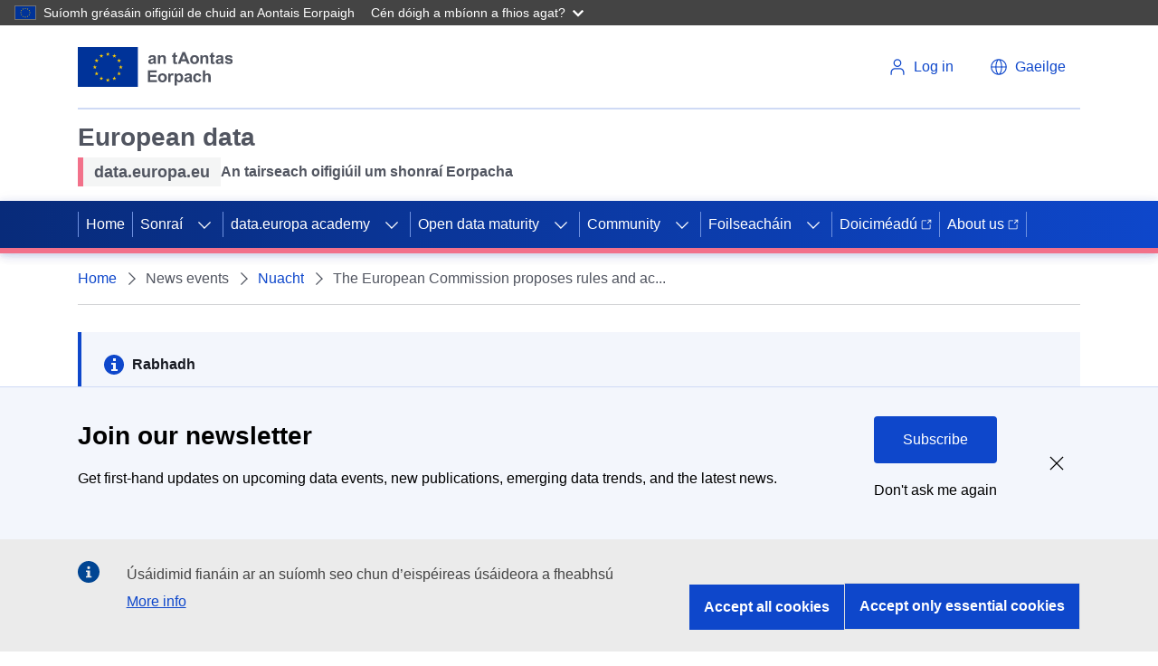

--- FILE ---
content_type: text/css
request_url: https://data.europa.eu/sites/default/files/css/css_vycvUQrcMe2U-LvtNVSHrB6Doe4QyjDOSwk9qxf6-FA.css?delta=1&language=ga&theme=edp3&include=eJxLTSkw1k9NztFNLdVJBbGLUlNSizPT83RSS-OT8_OzM1OBVG5BTmZiXnKqPjbB-JTUtMTSnBKd4sriktRc_aTE4lQAnnEhgw
body_size: 74559
content:
/* @license GPL-2.0-or-later https://www.drupal.org/licensing/faq */
.ecl blockquote:is([class*=ecl-u-]),.ecl blockquote:not([class*=ecl-],[class*=wt-]),.ecl-blockquote{-webkit-border-start:8px solid #0e47cb;border-end-start-radius:4px;border-inline-start:8px solid #0e47cb;border-start-start-radius:4px;margin:0;padding-bottom:.75rem;-webkit-padding-start:1rem;padding-inline-start:1rem;padding-top:.75rem}.ecl blockquote:is([class*=ecl-u-]),.ecl blockquote:not([class*=ecl-],[class*=wt-]),.ecl-blockquote__citation{color:#515560;font:normal normal 400 1.125rem/1.75rem arial,sans-serif;font-style:italic;margin:0;max-width:65ch;quotes:"‘" "’"}.ecl blockquote:is([class*=ecl-u-]):before,.ecl blockquote:not([class*=ecl-],[class*=wt-]):before,.ecl-blockquote__citation:before{content:open-quote}.ecl blockquote:is([class*=ecl-u-]):after,.ecl blockquote:not([class*=ecl-],[class*=wt-]):after,.ecl-blockquote__citation:after{content:close-quote}.ecl blockquote[lang=bg]:is([class*=ecl-u-]),.ecl blockquote[lang=bg]:not([class*=ecl-],[class*=wt-]),.ecl blockquote[lang=cs]:is([class*=ecl-u-]),.ecl blockquote[lang=cs]:not([class*=ecl-],[class*=wt-]),.ecl blockquote[lang=de]:is([class*=ecl-u-]),.ecl blockquote[lang=de]:not([class*=ecl-],[class*=wt-]),.ecl blockquote[lang=et]:is([class*=ecl-u-]),.ecl blockquote[lang=et]:not([class*=ecl-],[class*=wt-]),.ecl blockquote[lang=lt]:is([class*=ecl-u-]),.ecl blockquote[lang=lt]:not([class*=ecl-],[class*=wt-]),.ecl blockquote[lang=sk]:is([class*=ecl-u-]),.ecl blockquote[lang=sk]:not([class*=ecl-],[class*=wt-]),.ecl blockquote[lang=sl]:is([class*=ecl-u-]),.ecl blockquote[lang=sl]:not([class*=ecl-],[class*=wt-]),.ecl-blockquote__citation[lang=bg],.ecl-blockquote__citation[lang=cs],.ecl-blockquote__citation[lang=de],.ecl-blockquote__citation[lang=et],.ecl-blockquote__citation[lang=lt],.ecl-blockquote__citation[lang=sk],.ecl-blockquote__citation[lang=sl]{quotes:"„" "“"}.ecl blockquote[lang=hr]:is([class*=ecl-u-]),.ecl blockquote[lang=hr]:not([class*=ecl-],[class*=wt-]),.ecl blockquote[lang=hu]:is([class*=ecl-u-]),.ecl blockquote[lang=hu]:not([class*=ecl-],[class*=wt-]),.ecl blockquote[lang=pl]:is([class*=ecl-u-]),.ecl blockquote[lang=pl]:not([class*=ecl-],[class*=wt-]),.ecl blockquote[lang=ro]:is([class*=ecl-u-]),.ecl blockquote[lang=ro]:not([class*=ecl-],[class*=wt-]),.ecl-blockquote__citation[lang=hr],.ecl-blockquote__citation[lang=hu],.ecl-blockquote__citation[lang=pl],.ecl-blockquote__citation[lang=ro]{quotes:"„" "”"}.ecl blockquote[lang=da]:is([class*=ecl-u-]),.ecl blockquote[lang=da]:not([class*=ecl-],[class*=wt-]),.ecl-blockquote__citation[lang=da]{quotes:"»" "«"}.ecl blockquote[lang=el]:is([class*=ecl-u-]),.ecl blockquote[lang=el]:not([class*=ecl-],[class*=wt-]),.ecl blockquote[lang=es]:is([class*=ecl-u-]),.ecl blockquote[lang=es]:not([class*=ecl-],[class*=wt-]),.ecl blockquote[lang=fr]:is([class*=ecl-u-]),.ecl blockquote[lang=fr]:not([class*=ecl-],[class*=wt-]),.ecl blockquote[lang=it]:is([class*=ecl-u-]),.ecl blockquote[lang=it]:not([class*=ecl-],[class*=wt-]),.ecl blockquote[lang=pt]:is([class*=ecl-u-]),.ecl blockquote[lang=pt]:not([class*=ecl-],[class*=wt-]),.ecl-blockquote__citation[lang=el],.ecl-blockquote__citation[lang=es],.ecl-blockquote__citation[lang=fr],.ecl-blockquote__citation[lang=it],.ecl-blockquote__citation[lang=pt]{quotes:"«" "»"}.ecl blockquote[lang=fi]:is([class*=ecl-u-]),.ecl blockquote[lang=fi]:not([class*=ecl-],[class*=wt-]),.ecl blockquote[lang=sv]:is([class*=ecl-u-]),.ecl blockquote[lang=sv]:not([class*=ecl-],[class*=wt-]),.ecl-blockquote__citation[lang=fi],.ecl-blockquote__citation[lang=sv]{quotes:"”" "”"}.ecl blockquote[lang=lv]:is([class*=ecl-u-]),.ecl blockquote[lang=lv]:not([class*=ecl-],[class*=wt-]),.ecl blockquote[lang=mt]:is([class*=ecl-u-]),.ecl blockquote[lang=mt]:not([class*=ecl-],[class*=wt-]),.ecl blockquote[lang=nl]:is([class*=ecl-u-]),.ecl blockquote[lang=nl]:not([class*=ecl-],[class*=wt-]),.ecl-blockquote__citation[lang=lv],.ecl-blockquote__citation[lang=mt],.ecl-blockquote__citation[lang=nl]{quotes:"“" "”"}.ecl-blockquote__quote{margin:0}.ecl blockquote cite:is([class*=ecl-u-]),.ecl blockquote cite:not([class*=ecl-],[class*=wt-]),.ecl-blockquote__attribution{margin-top:1rem;max-width:65ch}.ecl blockquote cite:is([class*=ecl-u-]),.ecl blockquote cite:not([class*=ecl-],[class*=wt-]),.ecl-blockquote__author{color:#515560;font:normal normal 400 .875rem/1.25rem arial,sans-serif;font-weight:400}.ecl blockquote img:is([class*=ecl-u-]),.ecl blockquote img:not([class*=ecl-],[class*=wt-]),.ecl-blockquote__image{aspect-ratio:1/1;height:120px;margin-top:.75rem;object-fit:cover;width:120px}@media (min-width:480px){.ecl blockquote:is([class*=ecl-u-]),.ecl blockquote:not([class*=ecl-],[class*=wt-]),.ecl-blockquote{padding-bottom:1rem;-webkit-padding-start:1.5rem;padding-inline-start:1.5rem;padding-top:1rem}.ecl blockquote:is([class*=ecl-u-]),.ecl blockquote:not([class*=ecl-],[class*=wt-]),.ecl-blockquote__citation{font:normal normal 400 1.5rem/1.75rem arial,sans-serif;font-style:italic}.ecl blockquote cite:is([class*=ecl-u-]),.ecl blockquote cite:not([class*=ecl-],[class*=wt-]),.ecl-blockquote__attribution{margin-top:1.5rem}.ecl blockquote cite:is([class*=ecl-u-]),.ecl blockquote cite:not([class*=ecl-],[class*=wt-]),.ecl-blockquote__author{font:normal normal 400 1rem/1.5rem arial,sans-serif;font-weight:400}}@media (min-width:996px){.ecl blockquote:is([class*=ecl-u-]),.ecl blockquote:not([class*=ecl-],[class*=wt-]),.ecl-blockquote{-webkit-border-start:0;border-inline-start:0;display:flex;flex-direction:row-reverse;justify-content:flex-end;padding:0}.ecl blockquote:is([class*=ecl-u-]),.ecl blockquote:not([class*=ecl-],[class*=wt-]),.ecl-blockquote__body{-webkit-border-start:8px solid #0e47cb;border-end-start-radius:4px;border-inline-start:8px solid #0e47cb;border-start-start-radius:4px;display:inline-block;padding-bottom:1rem;-webkit-padding-start:1.5rem;padding-inline-start:1.5rem;padding-top:1rem}.ecl blockquote:is([class*=ecl-u-]),.ecl blockquote:not([class*=ecl-],[class*=wt-]),.ecl-blockquote__citation{font:normal normal 400 1.5rem/1.75rem arial,sans-serif;font-style:italic}.ecl blockquote cite:is([class*=ecl-u-]),.ecl blockquote cite:not([class*=ecl-],[class*=wt-]),.ecl-blockquote__attribution{margin-top:1.5rem}.ecl blockquote cite:is([class*=ecl-u-]),.ecl blockquote cite:not([class*=ecl-],[class*=wt-]),.ecl-blockquote__author{font:normal normal 400 1.125rem/1.75rem arial,sans-serif;font-weight:400}.ecl blockquote img:is([class*=ecl-u-]),.ecl blockquote img:not([class*=ecl-],[class*=wt-]),.ecl-blockquote__image{-webkit-margin-end:1.5rem;margin-inline-end:1.5rem;margin-top:0}}.ecl button:is([class*=ecl-u-]),.ecl button:not([class*=ecl-],[class*=wt-]),.ecl-button{-webkit-appearance:none;-moz-appearance:none;appearance:none;background:none;border-radius:4px;border-width:0;box-sizing:border-box;cursor:pointer;display:inline-block;font:normal normal 400 1rem/1.25rem arial,sans-serif;font-weight:400;margin:0;padding:.75rem 1rem;text-decoration:none}.ecl button:active:is([class*=ecl-u-]),.ecl button:active:not([class*=ecl-],[class*=wt-]),.ecl button:hover:is([class*=ecl-u-]),.ecl button:hover:not([class*=ecl-],[class*=wt-]),.ecl-button:active,.ecl-button:hover{box-shadow:0 2px 4px rgba(9,49,142,.08),0 0 10px rgba(9,49,142,.04),0 4px 5px rgba(9,49,142,.04),0 -4px 4px rgba(9,49,142,.04);text-decoration:none}.ecl button:focus-visible:is([class*=ecl-u-]),.ecl button:focus-visible:not([class*=ecl-],[class*=wt-]),.ecl-button:focus-visible{outline:2px solid #fff;outline-offset:-4px;text-decoration:none}.ecl button[disabled]:is([class*=ecl-u-]),.ecl button[disabled]:not([class*=ecl-],[class*=wt-]),.ecl-button[disabled],.ecl-button[disabled]:hover{cursor:not-allowed;text-decoration:none}.ecl-button__container{align-items:center;display:flex}.ecl-button__icon{flex-shrink:0}.ecl-button__icon+.ecl-button__label,.ecl-button__icon--before{-webkit-margin-end:.5rem;margin-inline-end:.5rem}.ecl-button__icon--after,.ecl-button__label+.ecl-button__icon{-webkit-margin-start:.5rem;margin-inline-start:.5rem}.ecl-button__icon:only-child{margin:0}.ecl-button--primary{background-color:#0e47cb;color:#fff}.ecl-button--primary:active,.ecl-button--primary:hover{background-color:#3e6cd5}.ecl-button--primary[disabled]{background-color:rgba(14,71,203,.5);color:hsla(0,0%,100%,.5)}.ecl-button--primary[disabled]:hover{background-color:rgba(62,108,213,.5);color:hsla(0,0%,100%,.5)}.ecl button:is([class*=ecl-u-]),.ecl button:not([class*=ecl-],[class*=wt-]),.ecl-button--secondary{background-color:#fff;border:2px solid #0e47cb;color:#0e47cb;padding:calc(.75rem - 2px) calc(1rem - 2px)}.ecl button:active:is([class*=ecl-u-]),.ecl button:active:not([class*=ecl-],[class*=wt-]),.ecl button:hover:is([class*=ecl-u-]),.ecl button:hover:not([class*=ecl-],[class*=wt-]),.ecl-button--secondary:active,.ecl-button--secondary:hover{border-color:#0e47cb;color:#0e47cb}.ecl button:focus-visible:is([class*=ecl-u-]),.ecl button:focus-visible:not([class*=ecl-],[class*=wt-]),.ecl-button--secondary:focus-visible{box-shadow:inset 0 0 0 4px #0e47cb;outline:2px solid #fff}.ecl button[disabled]:is([class*=ecl-u-]),.ecl button[disabled]:not([class*=ecl-],[class*=wt-]),.ecl-button--secondary[disabled]{background-color:hsla(0,0%,100%,.5);border-color:rgba(14,71,203,.5);color:rgba(14,71,203,.5)}.ecl button[disabled]:hover:is([class*=ecl-u-]),.ecl button[disabled]:hover:not([class*=ecl-],[class*=wt-]),.ecl-button--secondary[disabled]:hover{border-color:rgba(14,71,203,.5);color:rgba(14,71,203,.5)}.ecl-button--ghost{color:#0e47cb}.ecl-button--ghost:active,.ecl-button--ghost:hover{color:#0e47cb}.ecl-button--ghost:focus-visible{outline:2px solid #0e47cb}.ecl-button--ghost[disabled]{color:rgba(14,71,203,.5)}.ecl-button--ghost[disabled]:hover{color:rgba(14,71,203,.5)}.ecl-button--call{background-color:#fc0;color:#171a22}.ecl-button--call:active,.ecl-button--call:hover{background-color:#fc0;border-color:#fc0}.ecl-button--call:focus-visible{outline:2px solid #000}.ecl-button--call[disabled]{background-color:rgba(255,204,0,.5);color:rgba(23,26,34,.5)}.ecl-button--call[disabled]:hover{background-color:rgba(255,204,0,.5)}.ecl dl:is([class*=ecl-u-]),.ecl dl:not([class*=ecl-],[class*=wt-]),.ecl-description-list{margin:0}.ecl dt:is([class*=ecl-u-]),.ecl dt:not([class*=ecl-],[class*=wt-]),.ecl-description-list__term{color:#171a22;font:normal normal 400 1.125rem/1.75rem arial,sans-serif;font-weight:700;margin-top:1rem;max-width:80ch;overflow-wrap:break-word}.ecl dt:first-child:is([class*=ecl-u-]),.ecl dt:first-child:not([class*=ecl-],[class*=wt-]),.ecl-description-list__term:first-child{margin-top:0}.ecl-description-list__definition-item--hidden{display:none}.ecl-description-list__term+.ecl-description-list__term{margin-top:.25rem}.ecl dd:is([class*=ecl-u-]),.ecl dd:not([class*=ecl-],[class*=wt-]),.ecl-description-list__definition{color:#171a22;font:normal normal 400 1rem/1.5rem arial,sans-serif;-webkit-margin-start:0;margin-inline-start:0;margin-top:.5rem;max-width:80ch}.ecl-description-list__see_more{display:inline;-webkit-margin-start:1rem;margin-inline-start:1rem}.ecl-description-list__definition--link{align-items:flex-start;display:flex;flex-direction:column}.ecl-description-list__definition--link .ecl-description-list__see_more{-webkit-margin-start:0;margin-inline-start:0;margin-top:.75rem}.ecl-description-list__definition--link .ecl-description-list__definition-item{margin-top:.75rem}.ecl-description-list__definition--link .ecl-description-list__definition-item:first-child{margin-top:0}.ecl-description-list__definition--inline{display:inline-block;margin-bottom:-.5rem}.ecl-description-list__definition--inline .ecl-description-list__definition-item{-webkit-border-end:1px solid #171a22;border-inline-end:1px solid #171a22;display:inline;-webkit-margin-end:.5rem;margin-inline-end:.5rem;margin-bottom:.5rem;-webkit-padding-end:.5rem;padding-inline-end:.5rem;unicode-bidi:-webkit-isolate;unicode-bidi:isolate}.ecl-description-list__definition--inline .ecl-description-list__definition-item.ecl-description-list__definition-item--hidden{display:none}.ecl-description-list__definition--inline .ecl-description-list__definition-item.ecl-description-list__definition-item--last-visible,.ecl-description-list__definition--inline .ecl-description-list__definition-item:last-child{border-inline-end-width:0;-webkit-margin-end:0;margin-inline-end:0;-webkit-padding-end:0;padding-inline-end:0}.ecl-description-list__definition--taxonomy{color:#515560;display:inline-block;margin-bottom:-.5rem}.ecl-description-list__definition--taxonomy .ecl-description-list__definition-item{display:inline;-webkit-margin-end:1rem;margin-inline-end:1rem;margin-bottom:.5rem;-webkit-padding-start:1rem;padding-inline-start:1rem;position:relative}.ecl-description-list__definition--taxonomy .ecl-description-list__definition-item.ecl-description-list__definition-item--hidden{display:none}.ecl-description-list__definition--taxonomy .ecl-description-list__definition-item:before{background-color:#0e47cb;border-radius:50%;content:"";display:block;height:4px;left:-2px;position:absolute;top:8px;width:4px}.ecl-description-list__definition--taxonomy .ecl-description-list__definition-item:first-child{-webkit-padding-start:0;padding-inline-start:0}.ecl-description-list__definition--taxonomy .ecl-description-list__definition-item:first-child:before{display:none}.ecl-description-list__definition--taxonomy .ecl-description-list__definition-item:last-child{-webkit-margin-start:0;margin-inline-start:0}.ecl-description-list__definition--taxonomy .ecl-description-list__definition-item.ecl-description-list__definition-item--last-visible{-webkit-margin-end:0;margin-inline-end:0}@media (min-width:996px){.ecl dl:is([class*=ecl-u-]),.ecl dl:not([class*=ecl-],[class*=wt-]),.ecl-description-list--horizontal{display:grid;grid-template-columns:210px fit-content(80ch)}.ecl .ecl-description-list--horizontal dt:is([class*=ecl-u-]),.ecl .ecl-description-list--horizontal dt:not([class*=ecl-],[class*=wt-]),.ecl dl:is([class*=ecl-u-]) .ecl-description-list__term,.ecl dl:is([class*=ecl-u-]) dt:is([class*=ecl-u-]),.ecl dl:is([class*=ecl-u-]) dt:not([class*=ecl-],[class*=wt-]),.ecl dl:not([class*=ecl-],[class*=wt-]) .ecl-description-list__term,.ecl dl:not([class*=ecl-],[class*=wt-]) dt:is([class*=ecl-u-]),.ecl dl:not([class*=ecl-],[class*=wt-]) dt:not([class*=ecl-],[class*=wt-]),.ecl-description-list--horizontal .ecl dt:is([class*=ecl-u-]),.ecl-description-list--horizontal .ecl dt:not([class*=ecl-],[class*=wt-]),.ecl-description-list--horizontal .ecl-description-list__term{margin-top:1rem}.ecl dl:is([class*=ecl-u-]) .ecl-description-list__term:first-of-type,.ecl dl:not([class*=ecl-],[class*=wt-]) .ecl-description-list__term:first-of-type,.ecl-description-list--horizontal .ecl-description-list__term:first-of-type{margin-top:0}.ecl .ecl-description-list--horizontal dd:is([class*=ecl-u-]),.ecl .ecl-description-list--horizontal dd:not([class*=ecl-],[class*=wt-]),.ecl dl:is([class*=ecl-u-]) .ecl-description-list__definition,.ecl dl:is([class*=ecl-u-]) dd:is([class*=ecl-u-]),.ecl dl:is([class*=ecl-u-]) dd:not([class*=ecl-],[class*=wt-]),.ecl dl:not([class*=ecl-],[class*=wt-]) .ecl-description-list__definition,.ecl dl:not([class*=ecl-],[class*=wt-]) dd:is([class*=ecl-u-]),.ecl dl:not([class*=ecl-],[class*=wt-]) dd:not([class*=ecl-],[class*=wt-]),.ecl-description-list--horizontal .ecl dd:is([class*=ecl-u-]),.ecl-description-list--horizontal .ecl dd:not([class*=ecl-],[class*=wt-]),.ecl-description-list--horizontal .ecl-description-list__definition{align-items:flex-start;-webkit-margin-start:2rem;margin-inline-start:2rem;margin-top:1rem;overflow-wrap:break-word}.ecl dl:is([class*=ecl-u-]) .ecl-description-list__definition:first-of-type,.ecl dl:not([class*=ecl-],[class*=wt-]) .ecl-description-list__definition:first-of-type,.ecl-description-list--horizontal .ecl-description-list__definition:first-of-type{margin-top:0}}.ecl a:is([class*=ecl-u-]),.ecl a:not([class*=ecl-],[class*=wt-]),.ecl-link{color:#0e47cb;margin:0;text-decoration:underline}.ecl a:hover:is([class*=ecl-u-]),.ecl a:hover:not([class*=ecl-],[class*=wt-]),.ecl-link:hover{color:#082b7a}.ecl a:focus-visible:is([class*=ecl-u-]),.ecl a:focus-visible:not([class*=ecl-],[class*=wt-]),.ecl-link:focus-visible{border-radius:2px;outline:2px solid #0e47cb;outline-offset:2px}.ecl a:visited:is([class*=ecl-u-]),.ecl a:visited:not([class*=ecl-],[class*=wt-]),.ecl-link:visited{color:#510dcd}.ecl-link--no-visited:visited{color:#0e47cb}.ecl-link--no-visited:visited:focus-visible,.ecl-link--no-visited:visited:hover{color:#082b7a}.ecl-link--icon-after,.ecl-link--icon-before{display:inline}.ecl-link--icon{text-decoration:none}.ecl-link--icon .ecl-link__icon{fill:currentcolor;position:relative;top:-1px;vertical-align:middle}.ecl-link--icon:not(.ecl-link--standalone,.ecl-link--cta,.ecl-link--primary,.ecl-link--secondary) .ecl-link__label{text-decoration:underline}.ecl-link--icon-before .ecl-link__icon{-webkit-margin-end:.5rem;margin-inline-end:.5rem}.ecl-link--icon-after .ecl-link__icon{-webkit-margin-start:.5rem;margin-inline-start:.5rem}.ecl-link--negative{color:#00e9ff}.ecl-link--negative:focus-visible,.ecl-link--negative:hover{color:#b3f8ff}.ecl-link--negative:focus-visible.ecl-link--standalone,.ecl-link--negative:hover.ecl-link--standalone{color:#b3f8ff}.ecl-link--negative:focus-visible{color:#00e9ff;outline-color:#00e9ff}.ecl-link--negative:visited{color:#bf9af1}.ecl-link--negative.ecl-link--no-visited:visited{color:#00e9ff}.ecl-link--negative.ecl-link--no-visited:visited:focus-visible,.ecl-link--negative.ecl-link--no-visited:visited:hover{color:#b3f8ff}.ecl-link--negative.ecl-link--no-visited:visited:focus-visible.ecl-link--standalone,.ecl-link--negative.ecl-link--no-visited:visited:hover.ecl-link--standalone{color:#b3f8ff}.ecl-link--standalone{font-family:arial,sans-serif;text-decoration:none}.ecl-link--standalone:focus-visible,.ecl-link--standalone:hover{text-decoration:underline}.ecl-link--cta,.ecl-link--primary,.ecl-link--secondary{border-radius:4px;box-sizing:border-box;display:inline-block;font:normal normal 400 1rem/1.25rem arial,sans-serif;font-weight:400;padding:.75rem 1rem;text-decoration:none}.ecl-link--cta:active,.ecl-link--cta:hover,.ecl-link--primary:active,.ecl-link--primary:hover,.ecl-link--secondary:active,.ecl-link--secondary:hover{box-shadow:0 2px 4px rgba(9,49,142,.08),0 0 10px rgba(9,49,142,.04),0 4px 5px rgba(9,49,142,.04),0 -4px 4px rgba(9,49,142,.04)}.ecl-link--cta:focus-visible,.ecl-link--primary:focus-visible,.ecl-link--secondary:focus-visible{border-radius:4px;outline:2px solid #fff;outline-offset:-4px;text-decoration:none}.ecl-link--cta{background-color:#fc0;color:#171a22}.ecl-link--cta:active,.ecl-link--cta:hover{background-color:#fc0;color:#171a22}.ecl-link--cta:focus{color:#171a22}.ecl-link--cta:focus-visible{outline-color:#000}.ecl-link--cta:visited{color:#510dcd}.ecl-link--cta.ecl-link--no-visited:visited{color:#171a22}.ecl-link--cta.ecl-link--no-visited:visited:active,.ecl-link--cta.ecl-link--no-visited:visited:hover{color:#171a22}.ecl-link--primary{background-color:#0e47cb;color:#fff}.ecl-link--primary:active,.ecl-link--primary:hover{background-color:#3e6cd5;color:#fff}.ecl-link--primary:focus{color:#fff}.ecl-link--primary:visited{color:#d2bfdd}.ecl-link--primary.ecl-link--no-visited:visited{color:#fff}.ecl-link--primary.ecl-link--no-visited:visited:active,.ecl-link--primary.ecl-link--no-visited:visited:hover{color:#fff}.ecl-link--secondary{background-color:#fff;border:2px solid #0e47cb;color:#0e47cb;padding:calc(.75rem - 2px) calc(1rem - 2px)}.ecl-link--secondary:active,.ecl-link--secondary:hover{border-color:#0a328e;color:#0e47cb}.ecl-link--secondary:focus{color:#0e47cb}.ecl-link--secondary:focus-visible{box-shadow:inset 0 0 0 4px #0e47cb;outline:2px solid #fff}.ecl-link--secondary:visited{color:#510dcd}.ecl-link--secondary.ecl-link--no-visited:visited{color:#0e47cb}.ecl-link--secondary.ecl-link--no-visited:visited:active,.ecl-link--secondary.ecl-link--no-visited:visited:hover{color:#0e47cb}.ecl ol:is([class*=ecl-u-]),.ecl ol:not([class*=ecl-],[class*=wt-]),.ecl-ordered-list{color:#515560;font:normal normal 400 1rem/1.5rem arial,sans-serif;list-style-position:inside;margin:0;padding:0}.ecl ol ol:is([class*=ecl-u-]),.ecl ol ol:not([class*=ecl-],[class*=wt-]),.ecl ol ul:is([class*=ecl-u-]),.ecl ol ul:not([class*=ecl-],[class*=wt-]),.ecl-ordered-list .ecl-ordered-list,.ecl-ordered-list .ecl-unordered-list{margin-top:.5rem;-webkit-padding-start:1.5rem;padding-inline-start:1.5rem}.ecl ol li:is([class*=ecl-u-]),.ecl ol li:not([class*=ecl-],[class*=wt-]),.ecl-ordered-list__item{margin-top:.5rem;max-width:80ch}.ecl ol li:first-child:is([class*=ecl-u-]),.ecl ol li:first-child:not([class*=ecl-],[class*=wt-]),.ecl-ordered-list__item:first-child{margin-top:0}.ecl table:is([class*=ecl-u-]),.ecl table:not([class*=ecl-],[class*=wt-]),.ecl-table{border-collapse:collapse;color:#171a22;font:normal normal 400 1rem/1.25rem arial,sans-serif;margin:0;width:100%}.ecl-table-responsive{overflow-x:auto}.ecl thead:is([class*=ecl-u-]),.ecl thead:not([class*=ecl-],[class*=wt-]),.ecl-table__head{background-color:#f3f6fc;display:table-header-group}.ecl th:is([class*=ecl-u-]),.ecl th:not([class*=ecl-],[class*=wt-]),.ecl-table__header{font-weight:700;padding:.75rem 1rem;text-align:start;vertical-align:bottom}.ecl tr:is([class*=ecl-u-]),.ecl tr:not([class*=ecl-],[class*=wt-]),.ecl-table__row{border-bottom:1px solid #cfdaf5;border-top-width:0}.ecl-table__head .ecl-table__row:first-child{border-bottom:2px solid #6e91e0}.ecl-table__head .ecl-table__row:first-child .ecl-table__header{padding-top:1.5rem}.ecl td:is([class*=ecl-u-]),.ecl td:not([class*=ecl-],[class*=wt-]),.ecl-table__cell{border-width:0;display:table-cell;padding:.75rem 2rem .75rem 1rem}.ecl td:is([class*=ecl-u-]):before,.ecl td:not([class*=ecl-],[class*=wt-]):before,.ecl-table__cell:before{display:none}.ecl-table--zebra .ecl-table__cell:nth-of-type(2n){background-color:#f4f5f5}@media (min-width:996px){.ecl-table--zebra .ecl-table__body .ecl-table__row:nth-of-type(2n){background-color:#f4f5f5}.ecl-table--zebra .ecl-table__cell:nth-of-type(2n){background-color:transparent}}.ecl-table__cell[data-ecl-table-header-group]{padding-top:calc(3.5rem + 1px);position:relative}.ecl-table__cell--group:before{background-color:#fff;border-inline-end-color:#fff;-webkit-margin-start:-.75rem;margin-inline-start:-.75rem;-webkit-margin-end:0;margin-inline-end:0;-webkit-padding-start:1.5rem;padding-inline-start:1.5rem}@media (min-width:996px){.ecl-table__head .ecl-table__row:not(:first-child){background-color:#fff;border-bottom-width:0}.ecl-table__head .ecl-table__row:not(:first-child) .ecl-table__header:not(:empty){background-color:#f3f6fc}.ecl-table__cell[data-ecl-table-header-group]:after{display:none}.ecl-table__cell--group{-webkit-padding-start:.75rem;padding-inline-start:.75rem}.ecl-table__cell[data-ecl-table-header-group]{padding-top:.75rem}}.ecl-table__header[data-ecl-table-sort-toggle]{cursor:pointer;-webkit-padding-start:2.25rem;padding-inline-start:2.25rem;position:relative}.ecl-table__arrow{background-color:transparent;border:0;cursor:pointer;height:36px;left:.25rem;margin-top:-.5rem;position:absolute;width:25px}.ecl-table__arrow:focus-visible{outline:2px solid #0e47cb;outline-offset:-4px}.ecl-table__icon{left:0;position:absolute}.ecl-table__icon-up{fill:#3e6cd5;top:0}.ecl-table__icon-down{fill:#3e6cd5;top:.75rem;transform:rotate(180deg)}.ecl-table__header[aria-sort=ascending] .ecl-table__icon-down{fill:#082b7a}.ecl-table__header[aria-sort=descending] .ecl-table__icon-up{fill:#082b7a}@media (max-width:995px){.ecl-table:not(.ecl-table--simple) .ecl-table__head{display:none}.ecl-table:not(.ecl-table--simple) .ecl-table__cell{border-top:1px solid #cfdaf5;display:flex;padding:.75rem}.ecl-table:not(.ecl-table--simple) .ecl-table__cell:before{background-color:#f3f6fc;-webkit-border-end:2px solid #6e91e0;border-inline-end:2px solid #6e91e0;content:attr(data-ecl-table-header);display:block;flex-basis:10rem;flex-grow:0;flex-shrink:0;font-weight:700;margin-bottom:-.75rem;-webkit-margin-start:-.75rem;margin-inline-start:-.75rem;-webkit-margin-end:.75rem;margin-inline-end:.75rem;margin-top:-.75rem;padding-bottom:.75rem;-webkit-padding-start:.75rem;padding-inline-start:.75rem;-webkit-padding-end:1rem;padding-inline-end:1rem;padding-top:.75rem}.ecl-table:not(.ecl-table--simple) .ecl-table__cell:last-of-type{border-bottom:1px solid #cfdaf5;margin-bottom:1.5rem}.ecl-table:not(.ecl-table--simple) .ecl-table__cell[data-ecl-table-header-group]{display:grid;grid-template-columns:calc(11.75rem + 2px) 1fr;grid-template-rows:auto 1fr}.ecl-table:not(.ecl-table--simple) .ecl-table__cell[data-ecl-table-header-group]:after{background-color:#f3f6fc;border-bottom:1px solid #cfdaf5;content:attr(data-ecl-table-header-group);display:block;font-weight:700;grid-column:span 2;left:-.75rem;order:-1;padding:.75rem;position:relative;right:-.75rem;top:-.75rem;width:100%}}.ecl ul:is([class*=ecl-u-]),.ecl ul:not([class*=ecl-],[class*=wt-],[class*=highcharts-]),.ecl-unordered-list{color:#515560;font:normal normal 400 1rem/1.5rem arial,sans-serif;list-style-position:outside;margin:0;-webkit-padding-start:.75rem;padding-inline-start:.75rem}.ecl ul ol:is([class*=ecl-u-]),.ecl ul ol:not([class*=ecl-],[class*=wt-],[class*=highcharts-]),.ecl ul ul:is([class*=ecl-u-]),.ecl ul ul:not([class*=ecl-],[class*=wt-],[class*=highcharts-]),.ecl-unordered-list .ecl-ordered-list,.ecl-unordered-list .ecl-unordered-list{margin-top:.5rem;-webkit-padding-start:.75rem;padding-inline-start:.75rem}.ecl ul li:is([class*=ecl-u-]),.ecl ul li:not([class*=ecl-],[class*=wt-],[class*=highcharts-]),.ecl-unordered-list__item{-webkit-margin-start:1rem;margin-inline-start:1rem;margin-top:.5rem;max-width:calc(80ch - 2.5rem);-webkit-padding-start:.25rem;padding-inline-start:.25rem}.ecl ul li:first-child:is([class*=ecl-u-]),.ecl ul li:first-child:not([class*=ecl-],[class*=wt-],[class*=highcharts-]),.ecl-unordered-list__item:first-child{margin-top:0}.ecl-unordered-list--no-bullet{list-style:none;-webkit-padding-start:0;padding-inline-start:0}.ecl-unordered-list--no-bullet .ecl-unordered-list{-webkit-padding-start:1rem;padding-inline-start:1rem}.ecl-unordered-list--no-bullet>.ecl-unordered-list__item{-webkit-margin-start:0;margin-inline-start:0;-webkit-padding-start:0;padding-inline-start:0}.ecl-unordered-list--divider{list-style:none;-webkit-padding-start:0;padding-inline-start:0}.ecl-unordered-list--divider>.ecl-unordered-list__item{border-bottom:1px solid #cfdaf5;margin-bottom:1rem;-webkit-margin-start:0;margin-inline-start:0;padding-bottom:1rem;-webkit-padding-start:0;padding-inline-start:0}.ecl-unordered-list--divider>.ecl-unordered-list__item:last-child{margin-bottom:0}.ecl-unordered-list--divider .ecl-unordered-list{-webkit-padding-start:1rem;padding-inline-start:1rem}.ecl h1:is([class*=ecl-u-]),.ecl h1:not([class*=ecl-],[class*=wt-]),.ecl-u-type-heading-1{color:#262b38;font:normal normal 400 2.25rem/2.75rem arial,sans-serif!important;font-weight:400!important}@media (min-width:768px){.ecl h1:is([class*=ecl-u-]),.ecl h1:not([class*=ecl-],[class*=wt-]),.ecl-u-type-heading-1{font:normal normal 400 2.625rem/3.25rem arial,sans-serif!important;font-weight:400!important}}.ecl h2:is([class*=ecl-u-]),.ecl h2:not([class*=ecl-],[class*=wt-]),.ecl-u-type-heading-2{color:#262b38;font:normal normal 400 2rem/2.5rem arial,sans-serif!important;font-weight:400!important}@media (min-width:768px){.ecl h2:is([class*=ecl-u-]),.ecl h2:not([class*=ecl-],[class*=wt-]),.ecl-u-type-heading-2{font:normal normal 400 2.25rem/2.75rem arial,sans-serif!important;font-weight:400!important}}.ecl h3:is([class*=ecl-u-]),.ecl h3:not([class*=ecl-],[class*=wt-]),.ecl-u-type-heading-3{color:#262b38;font:normal normal 400 1.75rem/2rem arial,sans-serif!important;font-weight:400!important}@media (min-width:768px){.ecl h3:is([class*=ecl-u-]),.ecl h3:not([class*=ecl-],[class*=wt-]),.ecl-u-type-heading-3{font:normal normal 400 2rem/2.5rem arial,sans-serif!important;font-weight:400!important}}.ecl h4:is([class*=ecl-u-]),.ecl h4:not([class*=ecl-],[class*=wt-]),.ecl-u-type-heading-4{color:#262b38;font:normal normal 400 1.5rem/1.75rem arial,sans-serif!important;font-weight:400!important}@media (min-width:768px){.ecl h4:is([class*=ecl-u-]),.ecl h4:not([class*=ecl-],[class*=wt-]),.ecl-u-type-heading-4{font:normal normal 400 1.75rem/2rem arial,sans-serif!important;font-weight:400!important}}.ecl h5:is([class*=ecl-u-]),.ecl h5:not([class*=ecl-],[class*=wt-]),.ecl-u-type-heading-5{color:#262b38;font:normal normal 400 1.25rem/1.5rem arial,sans-serif!important;font-weight:400!important}@media (min-width:768px){.ecl h5:is([class*=ecl-u-]),.ecl h5:not([class*=ecl-],[class*=wt-]),.ecl-u-type-heading-5{font:normal normal 400 1.5rem/1.75rem arial,sans-serif!important;font-weight:400!important}}.ecl h6:is([class*=ecl-u-]),.ecl h6:not([class*=ecl-],[class*=wt-]),.ecl-u-type-heading-6{color:#262b38;font:normal normal 400 1.125rem/1.75rem arial,sans-serif!important;font-weight:400!important}@media (min-width:768px){.ecl h6:is([class*=ecl-u-]),.ecl h6:not([class*=ecl-],[class*=wt-]),.ecl-u-type-heading-6{font:normal normal 400 1.25rem/1.75rem arial,sans-serif!important;font-weight:400!important}}.ecl-u-type-paragraph,.ecl-u-type-paragraph-m{color:#515560!important;font:normal normal 400 1rem/1.5rem arial,sans-serif!important;max-width:80ch!important}.ecl p:is([class*=ecl-u-]),.ecl p:not([class*=ecl-],[class*=wt-]){color:#515560;font:normal normal 400 1rem/1.5rem arial,sans-serif;max-width:80ch!important}.ecl-u-type-paragraph-lead{color:#515560;font:normal normal 400 1.125rem/1.75rem arial,sans-serif!important;max-width:80ch!important}@media (min-width:768px){.ecl-u-type-paragraph-lead{font:normal normal 400 1.25rem/1.75rem arial,sans-serif!important}}.ecl-u-type-paragraph-s{color:#515560;font:normal normal 400 .875rem/1.25rem arial,sans-serif!important;max-width:80ch!important}.ecl-u-type-paragraph-xs{color:#515560;font:normal normal 400 .75rem/1.25rem arial,sans-serif!important;max-width:80ch!important}.ecl-u-type-xs{font:normal normal 400 .75rem/1rem arial,sans-serif!important}.ecl-u-type-s{font:normal normal 400 .875rem/1rem arial,sans-serif!important}.ecl-u-type-m{font:normal normal 400 1rem/1.25rem arial,sans-serif!important}.ecl-u-type-l{font:normal normal 400 1.125rem/1.5rem arial,sans-serif!important}.ecl-u-type-xl{font:normal normal 400 1.25rem/1.5rem arial,sans-serif!important}.ecl-u-type-2xl{font:normal normal 400 1.5rem/1.75rem arial,sans-serif!important}.ecl-u-type-3xl{font:normal normal 400 1.75rem/2rem arial,sans-serif!important}.ecl-u-type-4xl{font:normal normal 400 2rem/2.5rem arial,sans-serif!important}.ecl-u-type-5xl{font:normal normal 400 2.25rem/2.75rem arial,sans-serif!important}.ecl-u-type-6xl{font:normal normal 400 2.625rem/3.25rem arial,sans-serif!important}.ecl-u-type-prolonged-xs{font:normal normal 400 .75rem/1.25rem arial,sans-serif!important}.ecl-u-type-prolonged-s{font:normal normal 400 .875rem/1.25rem arial,sans-serif!important}.ecl-u-type-prolonged-m{font:normal normal 400 1rem/1.5rem arial,sans-serif!important}.ecl-u-type-prolonged-l{font:normal normal 400 1.125rem/1.75rem arial,sans-serif!important}.ecl-u-type-prolonged-xl{font:normal normal 400 1.25rem/1.75rem arial,sans-serif!important}.ecl-u-type-color-primary{color:#0e47cb!important}.ecl-u-type-color-secondary{color:#fc0!important}.ecl-u-type-color-tertiary{color:#262b38!important}.ecl-u-type-color-error{color:#bf0036!important}.ecl-u-type-color-info{color:#0e47cb!important}.ecl-u-type-color-success{color:#008d66!important}.ecl-u-type-color-warning{color:#cc4e00!important}.ecl-u-type-color-text{color:#262b38!important}.ecl-u-type-color-black{color:#000!important}.ecl-u-type-color-white{color:#fff!important}.ecl-u-type-color-blue{color:#0e47cb!important}.ecl-u-type-color-yellow{color:#fc0!important}.ecl-u-type-color-grey{color:#262b38!important}.ecl-u-type-color-red{color:#ef0044!important}.ecl-u-type-color-accent-blue-100{color:#00e9ff!important}.ecl-u-type-color-accent-blue-30{color:#b3f8ff!important}.ecl-u-type-color-black-100{color:#000!important}.ecl-u-type-color-blue-140{color:#082b7a!important}.ecl-u-type-color-blue-130{color:#0a328e!important}.ecl-u-type-color-blue-120{color:#0b39a2!important}.ecl-u-type-color-blue-110{color:#0d40b7!important}.ecl-u-type-color-blue-100{color:#0e47cb!important}.ecl-u-type-color-blue-80{color:#3e6cd5!important}.ecl-u-type-color-blue-60{color:#6e91e0!important}.ecl-u-type-color-blue-40{color:#9fb5ea!important}.ecl-u-type-color-blue-20{color:#cfdaf5!important}.ecl-u-type-color-blue-10{color:#e7edfa!important}.ecl-u-type-color-blue-5{color:#f3f6fc!important}.ecl-u-type-color-green-140{color:#007957!important}.ecl-u-type-color-green-130{color:#008d66!important}.ecl-u-type-color-green-120{color:#00a174!important}.ecl-u-type-color-green-110{color:#00b583!important}.ecl-u-type-color-green-100{color:#00c991!important}.ecl-u-type-color-green-80{color:#33d4a7!important}.ecl-u-type-color-green-60{color:#66dfbd!important}.ecl-u-type-color-green-40{color:#99e9d3!important}.ecl-u-type-color-green-20{color:#ccf4e9!important}.ecl-u-type-color-green-10{color:#e6faf4!important}.ecl-u-type-color-green-5{color:#f2fcf9!important}.ecl-u-type-color-grey-140{color:#171a22!important}.ecl-u-type-color-grey-130{color:#1b1e27!important}.ecl-u-type-color-grey-120{color:#1e222d!important}.ecl-u-type-color-grey-110{color:#222732!important}.ecl-u-type-color-grey-100{color:#262b38!important}.ecl-u-type-color-grey-80{color:#515560!important}.ecl-u-type-color-grey-60{color:#7d8088!important}.ecl-u-type-color-grey-40{color:#a8aaaf!important}.ecl-u-type-color-grey-20{color:#d4d5d7!important}.ecl-u-type-color-grey-10{color:#e9eaeb!important}.ecl-u-type-color-grey-5{color:#f4f5f5!important}.ecl-u-type-color-grey-3{color:#f9f9f9!important}.ecl-u-type-color-orange-140{color:#993b00!important}.ecl-u-type-color-orange-130{color:#b34500!important}.ecl-u-type-color-orange-120{color:#cc4e00!important}.ecl-u-type-color-orange-110{color:#e65800!important}.ecl-u-type-color-orange-100{color:#ff6200!important}.ecl-u-type-color-orange-80{color:#ff8133!important}.ecl-u-type-color-orange-60{color:#ff914d!important}.ecl-u-type-color-orange-40{color:#ffb180!important}.ecl-u-type-color-orange-20{color:#ffd0b3!important}.ecl-u-type-color-orange-10{color:#ffefe6!important}.ecl-u-type-color-orange-5{color:#fff7f2!important}.ecl-u-type-color-purple-140{color:#31087b!important}.ecl-u-type-color-purple-130{color:#390990!important}.ecl-u-type-color-purple-120{color:#410aa4!important}.ecl-u-type-color-purple-110{color:#490cb9!important}.ecl-u-type-color-purple-100{color:#510dcd!important}.ecl-u-type-color-purple-80{color:#743dd7!important}.ecl-u-type-color-purple-60{color:#976ee1!important}.ecl-u-type-color-purple-40{color:#bf9af1!important}.ecl-u-type-color-purple-20{color:#dccff5!important}.ecl-u-type-color-purple-10{color:#eee7fa!important}.ecl-u-type-color-purple-5{color:#f6f3fc!important}.ecl-u-type-color-red-140{color:#8f0029!important}.ecl-u-type-color-red-130{color:#a70030!important}.ecl-u-type-color-red-120{color:#bf0036!important}.ecl-u-type-color-red-110{color:#d7003d!important}.ecl-u-type-color-red-100{color:#ef0044!important}.ecl-u-type-color-red-80{color:#f23369!important}.ecl-u-type-color-red-60{color:#f5668f!important}.ecl-u-type-color-red-40{color:#f999b4!important}.ecl-u-type-color-red-20{color:#fcccda!important}.ecl-u-type-color-red-10{color:#fde6ec!important}.ecl-u-type-color-red-5{color:#fef2f5!important}.ecl-u-type-color-yellow-140{color:#997a00!important}.ecl-u-type-color-yellow-130{color:#b38f00!important}.ecl-u-type-color-yellow-120{color:#cca300!important}.ecl-u-type-color-yellow-110{color:#e6b800!important}.ecl-u-type-color-yellow-100{color:#fc0!important}.ecl-u-type-color-yellow-80{color:#ffd633!important}.ecl-u-type-color-yellow-60{color:#ffe066!important}.ecl-u-type-color-yellow-40{color:#ffeb99!important}.ecl-u-type-color-yellow-20{color:#fff5cc!important}.ecl-u-type-color-yellow-10{color:#fffae6!important}.ecl-u-type-color-yellow-5{color:#fffcf2!important}.ecl-u-type-color-white-100{color:#fff!important}.ecl-u-type-color-blue-75{color:#4073af!important}.ecl-u-type-color-blue-50{color:#7fa1c9!important}.ecl-u-type-color-blue-25{color:#bfd0e4!important}.ecl-u-type-color-yellow-75{color:#ffde39!important}.ecl-u-type-color-yellow-50{color:#ffe879!important}.ecl-u-type-color-yellow-25{color:#fff4bb!important}.ecl-u-type-color-grey-75{color:#707070!important}.ecl-u-type-color-grey-50{color:#9f9f9f!important}.ecl-u-type-color-grey-25{color:#cfcfcf!important}.ecl-u-type-color-grey-15{color:#e3e3e3!important}.ecl-u-type-color-blue-n{color:#006fb4!important}.ecl-u-type-color-purple-25{color:#d2bfdd!important}.ecl-u-type-regular{font-weight:400!important}.ecl-u-type-bold{font-weight:700!important}.ecl-u-type-capitalize{text-transform:capitalize!important}.ecl-u-type-lowercase{text-transform:lowercase!important}.ecl-u-type-uppercase{text-transform:uppercase!important}.ecl-u-type-overline{text-decoration:overline!important}.ecl-u-type-underline{text-decoration:underline!important}.ecl-u-type-strike{text-decoration:line-through!important}.ecl-u-type-none{text-decoration:none!important}.ecl-u-type-align-left{text-align:left!important}.ecl-u-type-align-right{text-align:right!important}.ecl-u-type-align-center{text-align:center!important}.ecl a:is([class*=ecl-u-]),.ecl a:not([class*=ecl-],[class*=wt-]){font-family:arial,sans-serif}.ecl ul ol li:is([class*=ecl-u-]),.ecl ul ol li:not([class*=ecl-],[class*=wt-],[class*=highcharts-]){-webkit-margin-start:0;margin-inline-start:0}.ecl blockquote:is([class*=ecl-u-]):after,.ecl blockquote:is([class*=ecl-u-]):before,.ecl blockquote:not([class*=ecl-],[class*=wt-]):after,.ecl blockquote:not([class*=ecl-],[class*=wt-]):before{display:none}.ecl blockquote cite:is([class*=ecl-u-]),.ecl blockquote cite:not([class*=ecl-],[class*=wt-]){display:block}
html{line-height:1.15;-webkit-text-size-adjust:100%}main{display:block}h1{font-size:2em;margin:.67em 0}hr{box-sizing:content-box;height:0;overflow:visible}pre{font-family:monospace,monospace;font-size:1em}a{background-color:transparent}abbr[title]{border-bottom:none;text-decoration:underline;-webkit-text-decoration:underline dotted;text-decoration:underline dotted}b,strong{font-weight:bolder}code,kbd,samp{font-family:monospace,monospace;font-size:1em}small{font-size:80%}sub,sup{font-size:75%;line-height:0;position:relative;vertical-align:baseline}sub{bottom:-.25em}sup{top:-.5em}img{border-style:none}button,input,optgroup,select,textarea{font-family:inherit;font-size:100%;line-height:1.15;margin:0}button,input{overflow:visible}button,select{text-transform:none}[type=button],[type=reset],[type=submit],button{-webkit-appearance:button}[type=button]::-moz-focus-inner,[type=reset]::-moz-focus-inner,[type=submit]::-moz-focus-inner,button::-moz-focus-inner{border-style:none;padding:0}[type=button]:-moz-focusring,[type=reset]:-moz-focusring,[type=submit]:-moz-focusring,button:-moz-focusring{outline:1px dotted ButtonText}fieldset{padding:.35em .75em .625em}legend{box-sizing:border-box;color:inherit;display:table;max-width:100%;padding:0;white-space:normal}progress{vertical-align:baseline}textarea{overflow:auto}[type=checkbox],[type=radio]{box-sizing:border-box;padding:0}[type=number]::-webkit-inner-spin-button,[type=number]::-webkit-outer-spin-button{height:auto}[type=search]{-webkit-appearance:textfield;outline-offset:-2px}[type=search]::-webkit-search-decoration{-webkit-appearance:none}::-webkit-file-upload-button{-webkit-appearance:button;font:inherit}details{display:block}summary{display:list-item}template{display:none}[hidden]{display:none}body{margin:0;overflow-x:hidden}
.ecl-icon{fill:currentcolor;margin:0;transition:transform .3s ease-in-out}.ecl-icon--2xs{height:.75rem;width:.75rem}.ecl-icon--xs{height:1rem;width:1rem}.ecl-icon--s{height:1.25rem;width:1.25rem}.ecl-icon--m{height:1.5rem;width:1.5rem}.ecl-icon--l{height:2rem;width:2rem}.ecl-icon--xl{height:2.5rem;width:2.5rem}.ecl-icon--2xl{height:3rem;width:3rem}.ecl-icon--fluid{height:1em;width:1em}.ecl-icon--primary{fill:#0e47cb}.ecl-icon--inverted{fill:#fff}.ecl-icon--rotate-90{transform:rotate(90deg)}.ecl-icon--rotate-180{transform:rotate(180deg)}.ecl-icon--rotate-270{transform:rotate(270deg)}.ecl-icon--flip-horizontal{transform:scaleX(-1)}.ecl-icon--flip-vertical{transform:scaleY(-1)}.ecl-container{box-sizing:border-box;-webkit-margin-start:auto;margin-inline-start:auto;-webkit-margin-end:auto;margin-inline-end:auto;position:relative;width:100%;-webkit-padding-start:1rem;padding-inline-start:1rem;-webkit-padding-end:1rem;padding-inline-end:1rem}@media (min-width:480px){.ecl-container{-webkit-padding-start:1rem;padding-inline-start:1rem;-webkit-padding-end:1rem;padding-inline-end:1rem}}@media (min-width:768px){.ecl-container{-webkit-padding-start:1rem;padding-inline-start:1rem;-webkit-padding-end:1rem;padding-inline-end:1rem}}@media (min-width:996px){.ecl-container{-webkit-padding-start:1rem;padding-inline-start:1rem;-webkit-padding-end:1rem;padding-inline-end:1rem}}@media (min-width:1140px){.ecl-container{-webkit-padding-start:1rem;padding-inline-start:1rem;-webkit-padding-end:1rem;padding-inline-end:1rem}}@media (min-width:480px){.ecl-container{max-width:100%;width:480px}}@media (min-width:768px){.ecl-container{max-width:100%;width:768px}}@media (min-width:996px){.ecl-container{max-width:100%;width:996px}}@media (min-width:1140px){.ecl-container{max-width:100%;width:1140px}}.ecl-row{box-sizing:border-box;display:flex;flex-wrap:wrap;-webkit-margin-start:-1rem;margin-inline-start:-1rem;-webkit-margin-end:-1rem;margin-inline-end:-1rem}@media (min-width:480px){.ecl-row{-webkit-margin-start:-1rem;margin-inline-start:-1rem;-webkit-margin-end:-1rem;margin-inline-end:-1rem}}@media (min-width:768px){.ecl-row{-webkit-margin-start:-1rem;margin-inline-start:-1rem;-webkit-margin-end:-1rem;margin-inline-end:-1rem}}@media (min-width:996px){.ecl-row{-webkit-margin-start:-1rem;margin-inline-start:-1rem;-webkit-margin-end:-1rem;margin-inline-end:-1rem}}@media (min-width:1140px){.ecl-row{-webkit-margin-start:-1rem;margin-inline-start:-1rem;-webkit-margin-end:-1rem;margin-inline-end:-1rem}}.ecl-no-gutters{-webkit-margin-start:0;margin-inline-start:0;-webkit-margin-end:0;margin-inline-end:0}.ecl-no-gutters>.ecl-col,.ecl-no-gutters>[class*=ecl-col-]{-webkit-padding-start:0;padding-inline-start:0;-webkit-padding-end:0;padding-inline-end:0}.ecl-col-1,.ecl-col-10,.ecl-col-11,.ecl-col-12,.ecl-col-2,.ecl-col-3,.ecl-col-4,.ecl-col-5,.ecl-col-6,.ecl-col-7,.ecl-col-8,.ecl-col-9,.ecl-col-l-1,.ecl-col-l-10,.ecl-col-l-11,.ecl-col-l-12,.ecl-col-l-2,.ecl-col-l-3,.ecl-col-l-4,.ecl-col-l-5,.ecl-col-l-6,.ecl-col-l-7,.ecl-col-l-8,.ecl-col-l-9,.ecl-col-m-1,.ecl-col-m-10,.ecl-col-m-11,.ecl-col-m-12,.ecl-col-m-2,.ecl-col-m-3,.ecl-col-m-4,.ecl-col-m-5,.ecl-col-m-6,.ecl-col-m-7,.ecl-col-m-8,.ecl-col-m-9,.ecl-col-s-1,.ecl-col-s-10,.ecl-col-s-11,.ecl-col-s-12,.ecl-col-s-2,.ecl-col-s-3,.ecl-col-s-4,.ecl-col-s-5,.ecl-col-s-6,.ecl-col-s-7,.ecl-col-s-8,.ecl-col-s-9,.ecl-col-xl-1,.ecl-col-xl-10,.ecl-col-xl-11,.ecl-col-xl-12,.ecl-col-xl-2,.ecl-col-xl-3,.ecl-col-xl-4,.ecl-col-xl-5,.ecl-col-xl-6,.ecl-col-xl-7,.ecl-col-xl-8,.ecl-col-xl-9{-webkit-padding-start:1rem;padding-inline-start:1rem;-webkit-padding-end:1rem;box-sizing:border-box;min-height:1px;padding-inline-end:1rem;position:relative;width:100%}@media (min-width:480px){.ecl-col-1,.ecl-col-10,.ecl-col-11,.ecl-col-12,.ecl-col-2,.ecl-col-3,.ecl-col-4,.ecl-col-5,.ecl-col-6,.ecl-col-7,.ecl-col-8,.ecl-col-9,.ecl-col-l-1,.ecl-col-l-10,.ecl-col-l-11,.ecl-col-l-12,.ecl-col-l-2,.ecl-col-l-3,.ecl-col-l-4,.ecl-col-l-5,.ecl-col-l-6,.ecl-col-l-7,.ecl-col-l-8,.ecl-col-l-9,.ecl-col-m-1,.ecl-col-m-10,.ecl-col-m-11,.ecl-col-m-12,.ecl-col-m-2,.ecl-col-m-3,.ecl-col-m-4,.ecl-col-m-5,.ecl-col-m-6,.ecl-col-m-7,.ecl-col-m-8,.ecl-col-m-9,.ecl-col-s-1,.ecl-col-s-10,.ecl-col-s-11,.ecl-col-s-12,.ecl-col-s-2,.ecl-col-s-3,.ecl-col-s-4,.ecl-col-s-5,.ecl-col-s-6,.ecl-col-s-7,.ecl-col-s-8,.ecl-col-s-9,.ecl-col-xl-1,.ecl-col-xl-10,.ecl-col-xl-11,.ecl-col-xl-12,.ecl-col-xl-2,.ecl-col-xl-3,.ecl-col-xl-4,.ecl-col-xl-5,.ecl-col-xl-6,.ecl-col-xl-7,.ecl-col-xl-8,.ecl-col-xl-9{-webkit-padding-start:1rem;padding-inline-start:1rem;-webkit-padding-end:1rem;padding-inline-end:1rem}}@media (min-width:768px){.ecl-col-1,.ecl-col-10,.ecl-col-11,.ecl-col-12,.ecl-col-2,.ecl-col-3,.ecl-col-4,.ecl-col-5,.ecl-col-6,.ecl-col-7,.ecl-col-8,.ecl-col-9,.ecl-col-l-1,.ecl-col-l-10,.ecl-col-l-11,.ecl-col-l-12,.ecl-col-l-2,.ecl-col-l-3,.ecl-col-l-4,.ecl-col-l-5,.ecl-col-l-6,.ecl-col-l-7,.ecl-col-l-8,.ecl-col-l-9,.ecl-col-m-1,.ecl-col-m-10,.ecl-col-m-11,.ecl-col-m-12,.ecl-col-m-2,.ecl-col-m-3,.ecl-col-m-4,.ecl-col-m-5,.ecl-col-m-6,.ecl-col-m-7,.ecl-col-m-8,.ecl-col-m-9,.ecl-col-s-1,.ecl-col-s-10,.ecl-col-s-11,.ecl-col-s-12,.ecl-col-s-2,.ecl-col-s-3,.ecl-col-s-4,.ecl-col-s-5,.ecl-col-s-6,.ecl-col-s-7,.ecl-col-s-8,.ecl-col-s-9,.ecl-col-xl-1,.ecl-col-xl-10,.ecl-col-xl-11,.ecl-col-xl-12,.ecl-col-xl-2,.ecl-col-xl-3,.ecl-col-xl-4,.ecl-col-xl-5,.ecl-col-xl-6,.ecl-col-xl-7,.ecl-col-xl-8,.ecl-col-xl-9{-webkit-padding-start:1rem;padding-inline-start:1rem;-webkit-padding-end:1rem;padding-inline-end:1rem}}@media (min-width:996px){.ecl-col-1,.ecl-col-10,.ecl-col-11,.ecl-col-12,.ecl-col-2,.ecl-col-3,.ecl-col-4,.ecl-col-5,.ecl-col-6,.ecl-col-7,.ecl-col-8,.ecl-col-9,.ecl-col-l-1,.ecl-col-l-10,.ecl-col-l-11,.ecl-col-l-12,.ecl-col-l-2,.ecl-col-l-3,.ecl-col-l-4,.ecl-col-l-5,.ecl-col-l-6,.ecl-col-l-7,.ecl-col-l-8,.ecl-col-l-9,.ecl-col-m-1,.ecl-col-m-10,.ecl-col-m-11,.ecl-col-m-12,.ecl-col-m-2,.ecl-col-m-3,.ecl-col-m-4,.ecl-col-m-5,.ecl-col-m-6,.ecl-col-m-7,.ecl-col-m-8,.ecl-col-m-9,.ecl-col-s-1,.ecl-col-s-10,.ecl-col-s-11,.ecl-col-s-12,.ecl-col-s-2,.ecl-col-s-3,.ecl-col-s-4,.ecl-col-s-5,.ecl-col-s-6,.ecl-col-s-7,.ecl-col-s-8,.ecl-col-s-9,.ecl-col-xl-1,.ecl-col-xl-10,.ecl-col-xl-11,.ecl-col-xl-12,.ecl-col-xl-2,.ecl-col-xl-3,.ecl-col-xl-4,.ecl-col-xl-5,.ecl-col-xl-6,.ecl-col-xl-7,.ecl-col-xl-8,.ecl-col-xl-9{-webkit-padding-start:1rem;padding-inline-start:1rem;-webkit-padding-end:1rem;padding-inline-end:1rem}}@media (min-width:1140px){.ecl-col-1,.ecl-col-10,.ecl-col-11,.ecl-col-12,.ecl-col-2,.ecl-col-3,.ecl-col-4,.ecl-col-5,.ecl-col-6,.ecl-col-7,.ecl-col-8,.ecl-col-9,.ecl-col-l-1,.ecl-col-l-10,.ecl-col-l-11,.ecl-col-l-12,.ecl-col-l-2,.ecl-col-l-3,.ecl-col-l-4,.ecl-col-l-5,.ecl-col-l-6,.ecl-col-l-7,.ecl-col-l-8,.ecl-col-l-9,.ecl-col-m-1,.ecl-col-m-10,.ecl-col-m-11,.ecl-col-m-12,.ecl-col-m-2,.ecl-col-m-3,.ecl-col-m-4,.ecl-col-m-5,.ecl-col-m-6,.ecl-col-m-7,.ecl-col-m-8,.ecl-col-m-9,.ecl-col-s-1,.ecl-col-s-10,.ecl-col-s-11,.ecl-col-s-12,.ecl-col-s-2,.ecl-col-s-3,.ecl-col-s-4,.ecl-col-s-5,.ecl-col-s-6,.ecl-col-s-7,.ecl-col-s-8,.ecl-col-s-9,.ecl-col-xl-1,.ecl-col-xl-10,.ecl-col-xl-11,.ecl-col-xl-12,.ecl-col-xl-2,.ecl-col-xl-3,.ecl-col-xl-4,.ecl-col-xl-5,.ecl-col-xl-6,.ecl-col-xl-7,.ecl-col-xl-8,.ecl-col-xl-9{-webkit-padding-start:1rem;padding-inline-start:1rem;-webkit-padding-end:1rem;padding-inline-end:1rem}}.ecl-col-1{flex:0 0 8.3333333333%;max-width:8.3333333333%}.ecl-col-2{flex:0 0 16.6666666667%;max-width:16.6666666667%}.ecl-col-3{flex:0 0 25%;max-width:25%}.ecl-col-4{flex:0 0 33.3333333333%;max-width:33.3333333333%}.ecl-col-5{flex:0 0 41.6666666667%;max-width:41.6666666667%}.ecl-col-6{flex:0 0 50%;max-width:50%}.ecl-col-7{flex:0 0 58.3333333333%;max-width:58.3333333333%}.ecl-col-8{flex:0 0 66.6666666667%;max-width:66.6666666667%}.ecl-col-9{flex:0 0 75%;max-width:75%}.ecl-col-10{flex:0 0 83.3333333333%;max-width:83.3333333333%}.ecl-col-11{flex:0 0 91.6666666667%;max-width:91.6666666667%}.ecl-col-12{flex:0 0 100%;max-width:100%}.ecl-pull-0{right:auto}.ecl-pull-1{right:8.3333333333%}.ecl-pull-2{right:16.6666666667%}.ecl-pull-3{right:25%}.ecl-pull-4{right:33.3333333333%}.ecl-pull-5{right:41.6666666667%}.ecl-pull-6{right:50%}.ecl-pull-7{right:58.3333333333%}.ecl-pull-8{right:66.6666666667%}.ecl-pull-9{right:75%}.ecl-pull-10{right:83.3333333333%}.ecl-pull-11{right:91.6666666667%}.ecl-pull-12{right:100%}.ecl-push-0{left:auto}.ecl-push-1{left:8.3333333333%}.ecl-push-2{left:16.6666666667%}.ecl-push-3{left:25%}.ecl-push-4{left:33.3333333333%}.ecl-push-5{left:41.6666666667%}.ecl-push-6{left:50%}.ecl-push-7{left:58.3333333333%}.ecl-push-8{left:66.6666666667%}.ecl-push-9{left:75%}.ecl-push-10{left:83.3333333333%}.ecl-push-11{left:91.6666666667%}.ecl-push-12{left:100%}.ecl-offset-1{-webkit-margin-start:8.3333333333%;margin-inline-start:8.3333333333%}.ecl-offset-2{-webkit-margin-start:16.6666666667%;margin-inline-start:16.6666666667%}.ecl-offset-3{-webkit-margin-start:25%;margin-inline-start:25%}.ecl-offset-4{-webkit-margin-start:33.3333333333%;margin-inline-start:33.3333333333%}.ecl-offset-5{-webkit-margin-start:41.6666666667%;margin-inline-start:41.6666666667%}.ecl-offset-6{-webkit-margin-start:50%;margin-inline-start:50%}.ecl-offset-7{-webkit-margin-start:58.3333333333%;margin-inline-start:58.3333333333%}.ecl-offset-8{-webkit-margin-start:66.6666666667%;margin-inline-start:66.6666666667%}.ecl-offset-9{-webkit-margin-start:75%;margin-inline-start:75%}.ecl-offset-10{-webkit-margin-start:83.3333333333%;margin-inline-start:83.3333333333%}.ecl-offset-11{-webkit-margin-start:91.6666666667%;margin-inline-start:91.6666666667%}@media (min-width:480px){.ecl-col-s-1{flex:0 0 8.3333333333%;max-width:8.3333333333%}.ecl-col-s-2{flex:0 0 16.6666666667%;max-width:16.6666666667%}.ecl-col-s-3{flex:0 0 25%;max-width:25%}.ecl-col-s-4{flex:0 0 33.3333333333%;max-width:33.3333333333%}.ecl-col-s-5{flex:0 0 41.6666666667%;max-width:41.6666666667%}.ecl-col-s-6{flex:0 0 50%;max-width:50%}.ecl-col-s-7{flex:0 0 58.3333333333%;max-width:58.3333333333%}.ecl-col-s-8{flex:0 0 66.6666666667%;max-width:66.6666666667%}.ecl-col-s-9{flex:0 0 75%;max-width:75%}.ecl-col-s-10{flex:0 0 83.3333333333%;max-width:83.3333333333%}.ecl-col-s-11{flex:0 0 91.6666666667%;max-width:91.6666666667%}.ecl-col-s-12{flex:0 0 100%;max-width:100%}.ecl-pull-s-0{right:auto}.ecl-pull-s-1{right:8.3333333333%}.ecl-pull-s-2{right:16.6666666667%}.ecl-pull-s-3{right:25%}.ecl-pull-s-4{right:33.3333333333%}.ecl-pull-s-5{right:41.6666666667%}.ecl-pull-s-6{right:50%}.ecl-pull-s-7{right:58.3333333333%}.ecl-pull-s-8{right:66.6666666667%}.ecl-pull-s-9{right:75%}.ecl-pull-s-10{right:83.3333333333%}.ecl-pull-s-11{right:91.6666666667%}.ecl-pull-s-12{right:100%}.ecl-push-s-0{left:auto}.ecl-push-s-1{left:8.3333333333%}.ecl-push-s-2{left:16.6666666667%}.ecl-push-s-3{left:25%}.ecl-push-s-4{left:33.3333333333%}.ecl-push-s-5{left:41.6666666667%}.ecl-push-s-6{left:50%}.ecl-push-s-7{left:58.3333333333%}.ecl-push-s-8{left:66.6666666667%}.ecl-push-s-9{left:75%}.ecl-push-s-10{left:83.3333333333%}.ecl-push-s-11{left:91.6666666667%}.ecl-push-s-12{left:100%}.ecl-offset-s-0{-webkit-margin-start:0;margin-inline-start:0}.ecl-offset-s-1{-webkit-margin-start:8.3333333333%;margin-inline-start:8.3333333333%}.ecl-offset-s-2{-webkit-margin-start:16.6666666667%;margin-inline-start:16.6666666667%}.ecl-offset-s-3{-webkit-margin-start:25%;margin-inline-start:25%}.ecl-offset-s-4{-webkit-margin-start:33.3333333333%;margin-inline-start:33.3333333333%}.ecl-offset-s-5{-webkit-margin-start:41.6666666667%;margin-inline-start:41.6666666667%}.ecl-offset-s-6{-webkit-margin-start:50%;margin-inline-start:50%}.ecl-offset-s-7{-webkit-margin-start:58.3333333333%;margin-inline-start:58.3333333333%}.ecl-offset-s-8{-webkit-margin-start:66.6666666667%;margin-inline-start:66.6666666667%}.ecl-offset-s-9{-webkit-margin-start:75%;margin-inline-start:75%}.ecl-offset-s-10{-webkit-margin-start:83.3333333333%;margin-inline-start:83.3333333333%}.ecl-offset-s-11{-webkit-margin-start:91.6666666667%;margin-inline-start:91.6666666667%}}@media (min-width:768px){.ecl-col-m-1{flex:0 0 8.3333333333%;max-width:8.3333333333%}.ecl-col-m-2{flex:0 0 16.6666666667%;max-width:16.6666666667%}.ecl-col-m-3{flex:0 0 25%;max-width:25%}.ecl-col-m-4{flex:0 0 33.3333333333%;max-width:33.3333333333%}.ecl-col-m-5{flex:0 0 41.6666666667%;max-width:41.6666666667%}.ecl-col-m-6{flex:0 0 50%;max-width:50%}.ecl-col-m-7{flex:0 0 58.3333333333%;max-width:58.3333333333%}.ecl-col-m-8{flex:0 0 66.6666666667%;max-width:66.6666666667%}.ecl-col-m-9{flex:0 0 75%;max-width:75%}.ecl-col-m-10{flex:0 0 83.3333333333%;max-width:83.3333333333%}.ecl-col-m-11{flex:0 0 91.6666666667%;max-width:91.6666666667%}.ecl-col-m-12{flex:0 0 100%;max-width:100%}.ecl-pull-m-0{right:auto}.ecl-pull-m-1{right:8.3333333333%}.ecl-pull-m-2{right:16.6666666667%}.ecl-pull-m-3{right:25%}.ecl-pull-m-4{right:33.3333333333%}.ecl-pull-m-5{right:41.6666666667%}.ecl-pull-m-6{right:50%}.ecl-pull-m-7{right:58.3333333333%}.ecl-pull-m-8{right:66.6666666667%}.ecl-pull-m-9{right:75%}.ecl-pull-m-10{right:83.3333333333%}.ecl-pull-m-11{right:91.6666666667%}.ecl-pull-m-12{right:100%}.ecl-push-m-0{left:auto}.ecl-push-m-1{left:8.3333333333%}.ecl-push-m-2{left:16.6666666667%}.ecl-push-m-3{left:25%}.ecl-push-m-4{left:33.3333333333%}.ecl-push-m-5{left:41.6666666667%}.ecl-push-m-6{left:50%}.ecl-push-m-7{left:58.3333333333%}.ecl-push-m-8{left:66.6666666667%}.ecl-push-m-9{left:75%}.ecl-push-m-10{left:83.3333333333%}.ecl-push-m-11{left:91.6666666667%}.ecl-push-m-12{left:100%}.ecl-offset-m-0{-webkit-margin-start:0;margin-inline-start:0}.ecl-offset-m-1{-webkit-margin-start:8.3333333333%;margin-inline-start:8.3333333333%}.ecl-offset-m-2{-webkit-margin-start:16.6666666667%;margin-inline-start:16.6666666667%}.ecl-offset-m-3{-webkit-margin-start:25%;margin-inline-start:25%}.ecl-offset-m-4{-webkit-margin-start:33.3333333333%;margin-inline-start:33.3333333333%}.ecl-offset-m-5{-webkit-margin-start:41.6666666667%;margin-inline-start:41.6666666667%}.ecl-offset-m-6{-webkit-margin-start:50%;margin-inline-start:50%}.ecl-offset-m-7{-webkit-margin-start:58.3333333333%;margin-inline-start:58.3333333333%}.ecl-offset-m-8{-webkit-margin-start:66.6666666667%;margin-inline-start:66.6666666667%}.ecl-offset-m-9{-webkit-margin-start:75%;margin-inline-start:75%}.ecl-offset-m-10{-webkit-margin-start:83.3333333333%;margin-inline-start:83.3333333333%}.ecl-offset-m-11{-webkit-margin-start:91.6666666667%;margin-inline-start:91.6666666667%}}@media (min-width:996px){.ecl-col-l-1{flex:0 0 8.3333333333%;max-width:8.3333333333%}.ecl-col-l-2{flex:0 0 16.6666666667%;max-width:16.6666666667%}.ecl-col-l-3{flex:0 0 25%;max-width:25%}.ecl-col-l-4{flex:0 0 33.3333333333%;max-width:33.3333333333%}.ecl-col-l-5{flex:0 0 41.6666666667%;max-width:41.6666666667%}.ecl-col-l-6{flex:0 0 50%;max-width:50%}.ecl-col-l-7{flex:0 0 58.3333333333%;max-width:58.3333333333%}.ecl-col-l-8{flex:0 0 66.6666666667%;max-width:66.6666666667%}.ecl-col-l-9{flex:0 0 75%;max-width:75%}.ecl-col-l-10{flex:0 0 83.3333333333%;max-width:83.3333333333%}.ecl-col-l-11{flex:0 0 91.6666666667%;max-width:91.6666666667%}.ecl-col-l-12{flex:0 0 100%;max-width:100%}.ecl-pull-l-0{right:auto}.ecl-pull-l-1{right:8.3333333333%}.ecl-pull-l-2{right:16.6666666667%}.ecl-pull-l-3{right:25%}.ecl-pull-l-4{right:33.3333333333%}.ecl-pull-l-5{right:41.6666666667%}.ecl-pull-l-6{right:50%}.ecl-pull-l-7{right:58.3333333333%}.ecl-pull-l-8{right:66.6666666667%}.ecl-pull-l-9{right:75%}.ecl-pull-l-10{right:83.3333333333%}.ecl-pull-l-11{right:91.6666666667%}.ecl-pull-l-12{right:100%}.ecl-push-l-0{left:auto}.ecl-push-l-1{left:8.3333333333%}.ecl-push-l-2{left:16.6666666667%}.ecl-push-l-3{left:25%}.ecl-push-l-4{left:33.3333333333%}.ecl-push-l-5{left:41.6666666667%}.ecl-push-l-6{left:50%}.ecl-push-l-7{left:58.3333333333%}.ecl-push-l-8{left:66.6666666667%}.ecl-push-l-9{left:75%}.ecl-push-l-10{left:83.3333333333%}.ecl-push-l-11{left:91.6666666667%}.ecl-push-l-12{left:100%}.ecl-offset-l-0{-webkit-margin-start:0;margin-inline-start:0}.ecl-offset-l-1{-webkit-margin-start:8.3333333333%;margin-inline-start:8.3333333333%}.ecl-offset-l-2{-webkit-margin-start:16.6666666667%;margin-inline-start:16.6666666667%}.ecl-offset-l-3{-webkit-margin-start:25%;margin-inline-start:25%}.ecl-offset-l-4{-webkit-margin-start:33.3333333333%;margin-inline-start:33.3333333333%}.ecl-offset-l-5{-webkit-margin-start:41.6666666667%;margin-inline-start:41.6666666667%}.ecl-offset-l-6{-webkit-margin-start:50%;margin-inline-start:50%}.ecl-offset-l-7{-webkit-margin-start:58.3333333333%;margin-inline-start:58.3333333333%}.ecl-offset-l-8{-webkit-margin-start:66.6666666667%;margin-inline-start:66.6666666667%}.ecl-offset-l-9{-webkit-margin-start:75%;margin-inline-start:75%}.ecl-offset-l-10{-webkit-margin-start:83.3333333333%;margin-inline-start:83.3333333333%}.ecl-offset-l-11{-webkit-margin-start:91.6666666667%;margin-inline-start:91.6666666667%}}@media (min-width:1140px){.ecl-col-xl-1{flex:0 0 8.3333333333%;max-width:8.3333333333%}.ecl-col-xl-2{flex:0 0 16.6666666667%;max-width:16.6666666667%}.ecl-col-xl-3{flex:0 0 25%;max-width:25%}.ecl-col-xl-4{flex:0 0 33.3333333333%;max-width:33.3333333333%}.ecl-col-xl-5{flex:0 0 41.6666666667%;max-width:41.6666666667%}.ecl-col-xl-6{flex:0 0 50%;max-width:50%}.ecl-col-xl-7{flex:0 0 58.3333333333%;max-width:58.3333333333%}.ecl-col-xl-8{flex:0 0 66.6666666667%;max-width:66.6666666667%}.ecl-col-xl-9{flex:0 0 75%;max-width:75%}.ecl-col-xl-10{flex:0 0 83.3333333333%;max-width:83.3333333333%}.ecl-col-xl-11{flex:0 0 91.6666666667%;max-width:91.6666666667%}.ecl-col-xl-12{flex:0 0 100%;max-width:100%}.ecl-pull-xl-0{right:auto}.ecl-pull-xl-1{right:8.3333333333%}.ecl-pull-xl-2{right:16.6666666667%}.ecl-pull-xl-3{right:25%}.ecl-pull-xl-4{right:33.3333333333%}.ecl-pull-xl-5{right:41.6666666667%}.ecl-pull-xl-6{right:50%}.ecl-pull-xl-7{right:58.3333333333%}.ecl-pull-xl-8{right:66.6666666667%}.ecl-pull-xl-9{right:75%}.ecl-pull-xl-10{right:83.3333333333%}.ecl-pull-xl-11{right:91.6666666667%}.ecl-pull-xl-12{right:100%}.ecl-push-xl-0{left:auto}.ecl-push-xl-1{left:8.3333333333%}.ecl-push-xl-2{left:16.6666666667%}.ecl-push-xl-3{left:25%}.ecl-push-xl-4{left:33.3333333333%}.ecl-push-xl-5{left:41.6666666667%}.ecl-push-xl-6{left:50%}.ecl-push-xl-7{left:58.3333333333%}.ecl-push-xl-8{left:66.6666666667%}.ecl-push-xl-9{left:75%}.ecl-push-xl-10{left:83.3333333333%}.ecl-push-xl-11{left:91.6666666667%}.ecl-push-xl-12{left:100%}.ecl-offset-xl-0{-webkit-margin-start:0;margin-inline-start:0}.ecl-offset-xl-1{-webkit-margin-start:8.3333333333%;margin-inline-start:8.3333333333%}.ecl-offset-xl-2{-webkit-margin-start:16.6666666667%;margin-inline-start:16.6666666667%}.ecl-offset-xl-3{-webkit-margin-start:25%;margin-inline-start:25%}.ecl-offset-xl-4{-webkit-margin-start:33.3333333333%;margin-inline-start:33.3333333333%}.ecl-offset-xl-5{-webkit-margin-start:41.6666666667%;margin-inline-start:41.6666666667%}.ecl-offset-xl-6{-webkit-margin-start:50%;margin-inline-start:50%}.ecl-offset-xl-7{-webkit-margin-start:58.3333333333%;margin-inline-start:58.3333333333%}.ecl-offset-xl-8{-webkit-margin-start:66.6666666667%;margin-inline-start:66.6666666667%}.ecl-offset-xl-9{-webkit-margin-start:75%;margin-inline-start:75%}.ecl-offset-xl-10{-webkit-margin-start:83.3333333333%;margin-inline-start:83.3333333333%}.ecl-offset-xl-11{-webkit-margin-start:91.6666666667%;margin-inline-start:91.6666666667%}}.ecl-form-group{align-items:flex-start;border-width:0;box-sizing:border-box;display:block;margin:0;padding:0}.ecl-form-group>:not(.ecl-u-sr-only)+*{margin-top:.5rem}.ecl-form-group>:not(.ecl-u-sr-only)+.ecl-feedback-message{margin-top:.25rem}.ecl-form-group>:not(.ecl-u-sr-only)+.ecl-help-block{margin-top:.5rem}.ecl-form-group>:not(.ecl-u-sr-only)+.ecl-checkbox,.ecl-form-group>:not(.ecl-u-sr-only)+.ecl-radio{margin-top:1rem}.ecl-form-group>:not(.ecl-u-sr-only)+.ecl-checkbox~.ecl-checkbox,.ecl-form-group>:not(.ecl-u-sr-only)+.ecl-checkbox~.ecl-radio,.ecl-form-group>:not(.ecl-u-sr-only)+.ecl-radio~.ecl-checkbox,.ecl-form-group>:not(.ecl-u-sr-only)+.ecl-radio~.ecl-radio{margin-top:1.5rem}.ecl-form-group>:not(.ecl-u-sr-only)+.ecl-radio--binary{margin-top:1rem}.ecl-form-group>:not(.ecl-u-sr-only)+.ecl-radio--binary~.ecl-radio--binary{margin-top:1rem}.ecl-form-group>.ecl-checkbox:first-child+.ecl-checkbox,.ecl-form-group>.ecl-radio:first-child+.ecl-radio:not(.ecl-radio--binary){margin-top:1.5rem}.ecl-form-group>.ecl-radio--binary:first-child+.ecl-radio--binary{margin-top:0}.ecl-form-group>:not(.ecl-u-sr-only)+.ecl-file-upload__list{margin-top:1rem}.ecl-form-group>.ecl-feedback-message+.ecl-help-block{margin-top:0}.ecl-feedback-message{align-items:center;box-sizing:border-box;color:#bf0036;display:flex;font:normal normal 400 1rem/1.5rem arial,sans-serif;margin:0;padding:0}.ecl-feedback-message__icon{-webkit-margin-end:.5rem;margin-inline-end:.5rem}.ecl-help-block{color:#515560;display:block}.ecl-form-label,.ecl-help-block{box-sizing:border-box;font:normal normal 400 1rem/1.5rem arial,sans-serif;margin:0;padding:0}.ecl-form-label{color:#171a22;display:inline-flex;font-weight:700;white-space:pre-wrap}.ecl-form-label__required{color:#bf0036;font:normal normal 400 1rem/1.25rem arial,sans-serif;font-weight:700;-webkit-margin-start:.25rem;margin-inline-start:.25rem}.ecl-form-label__optional{color:#515560;font:normal normal 400 1rem/1.25rem arial,sans-serif;font-style:italic;font-weight:400}.ecl-checkbox{align-items:flex-start;display:flex;flex-direction:column;margin:0;position:relative}.ecl-checkbox__input{clip:rect(1px,1px,1px,1px);height:1px;overflow:hidden;position:absolute!important;width:1px}.ecl-checkbox__label{color:#171a22;display:inline-flex;font:normal normal 400 1rem/1.5rem arial,sans-serif;white-space:pre-wrap}.ecl-checkbox--disabled .ecl-checkbox__label{cursor:not-allowed}.ecl-checkbox__box{align-items:center;border:2px solid #515560;border-radius:2px;box-sizing:border-box;display:inline-flex;flex-shrink:0;height:1.5rem;justify-content:center;-webkit-margin-end:.5rem;margin-inline-end:.5rem;margin-top:0;-webkit-user-select:none;-moz-user-select:none;-ms-user-select:none;user-select:none;width:1.5rem}.ecl-checkbox__box:not(.ecl-checkbox__box--disabled){cursor:pointer}.ecl-checkbox__help{box-sizing:border-box;color:#515560;display:block;font:normal normal 400 1rem/1.5rem arial,sans-serif;margin-bottom:-.75rem;margin-top:.5rem}.ecl-checkbox--single .ecl-checkbox__help,.ecl-checkbox:last-child .ecl-checkbox__help{margin-bottom:0}.ecl-checkbox__icon{fill:#fff;visibility:hidden}.ecl-checkbox--disabled{opacity:.5}.ecl-checkbox__required{color:#bf0036;font:normal normal 400 1.25rem/1.5rem arial,sans-serif;font-weight:700;-webkit-padding-start:.25rem;padding-inline-start:.25rem}.ecl-checkbox__input:checked~.ecl-checkbox__label .ecl-checkbox__box{background:#0e47cb;border-color:#0e47cb}.ecl-checkbox__input:checked~.ecl-checkbox__label:hover .ecl-checkbox__box{background:#3e6cd5;border-color:#3e6cd5}.ecl-checkbox__input:checked~.ecl-checkbox__label .ecl-checkbox__box--invalid{background:#bf0036;border-color:#bf0036}.ecl-checkbox__input:checked~.ecl-checkbox__label .ecl-checkbox__icon{visibility:visible}.ecl-form-group .ecl-checkbox--invalid~.ecl-feedback-message{margin-top:.5rem}.ecl-checkbox--invalid .ecl-checkbox__box{border-color:#bf0036}.ecl-checkbox--invalid .ecl-checkbox__invalid{font:normal normal 400 .875rem/1rem arial,sans-serif;margin-top:.5rem}.ecl-checkbox--invalid .ecl-checkbox__label:hover .ecl-checkbox__box:not(.ecl-checkbox__box--disabled){border-color:#ef0044}.ecl-checkbox--invalid input:checked~.ecl-checkbox__label:hover .ecl-checkbox__box:not(.ecl-checkbox__box--disabled){background:#a70030}.ecl-checkbox__label:hover .ecl-checkbox__box:not(.ecl-checkbox__box--disabled){border-color:#3e6cd5}.ecl-checkbox__input:focus-visible~.ecl-checkbox__label .ecl-checkbox__box:not(.ecl-checkbox__box--disabled){outline:2px solid #0e47cb;outline-offset:2px}.ecl-checkbox__input:focus-visible:checked~.ecl-checkbox__label .ecl-checkbox__box:not(.ecl-checkbox__box--disabled){outline:2px solid #0e47cb;outline-offset:2px}.pika-single{background:#fff;border:1px solid;border-color:#ccc #ccc #bbb;color:#333;display:block;font-family:Helvetica Neue,Helvetica,Arial,sans-serif;position:relative;z-index:9999}.pika-single.is-hidden{display:none}.pika-single.is-bound{box-shadow:0 5px 15px -5px rgba(0,0,0,.5);position:absolute}.pika-single:after,.pika-single:before{content:" ";display:table}.pika-single:after{clear:both}.pika-lendar{float:left;margin:8px;width:240px}.pika-title{position:relative;text-align:center}.pika-title select{cursor:pointer;left:0;margin:0;opacity:0;position:absolute;top:5px;z-index:9998}.pika-label{background-color:#fff;color:#333;display:inline-block;font-size:14px;font-weight:700;line-height:20px;margin:0;overflow:hidden;padding:5px 3px;position:relative;z-index:9999}.pika-next,.pika-prev{background-color:transparent;background-position:50%;background-repeat:no-repeat;background-size:75% 75%;border:0;cursor:pointer;display:block;height:30px;opacity:.5;outline:none;overflow:hidden;padding:0;position:relative;text-indent:20px;white-space:nowrap;width:20px}.pika-next:hover,.pika-prev:hover{opacity:1}.pika-next.is-disabled,.pika-prev.is-disabled{cursor:default;opacity:.2}.is-rtl .pika-next,.pika-prev{background-image:url("[data-uri]");float:left}.is-rtl .pika-prev,.pika-next{background-image:url("[data-uri]");float:right}.pika-select{display:inline-block}.pika-table{border:0;border-collapse:collapse;border-spacing:0;width:100%}.pika-table td,.pika-table th{padding:0;width:14.2857142857%}.pika-table th{color:#999;font-size:12px;font-weight:700;line-height:25px;text-align:center}.pika-table abbr{border-bottom:none;cursor:help}.pika-button{background:#f5f5f5;border:0;box-sizing:border-box;color:#666;cursor:pointer;display:block;font-size:12px;height:auto;line-height:15px;margin:0;outline:none;padding:5px;text-align:right;width:100%}.has-event .pika-button{background:#3af;color:#fff}.is-today .pika-button{color:#3af;font-weight:700}.is-selected .pika-button{background:#3af;border-radius:3px;box-shadow:inset 0 1px 3px #178fe5;color:#fff;font-weight:700}.is-disabled .pika-button,.is-outside-current-month .pika-button{color:#999;opacity:.3}.is-disabled .pika-button{cursor:default;pointer-events:none}.pika-button:hover{background:#ff8000;border-radius:3px;box-shadow:none;color:#fff}.pika-button .is-selection-disabled{cursor:default;pointer-events:none}.pika-week{color:#999;font-size:11px}.is-inrange .pika-button{background:#d5e9f7;color:#666}.is-startrange .pika-button{background:#6cb31d;border-radius:3px;box-shadow:none;color:#fff}.is-endrange .pika-button{background:#3af;border-radius:3px;box-shadow:none;color:#fff}.ecl-datepicker{margin:0;position:relative;width:100%}@media (min-width:480px){.ecl-datepicker{width:158px}}.ecl-datepicker__field.ecl-text-input{-webkit-padding-end:2rem;padding-inline-end:2rem;width:100%}.ecl-datepicker__icon{color:#515560;-webkit-margin-end:calc(.75rem - 1px);margin-inline-end:calc(.75rem - 1px);margin-top:calc(.75rem - 1px);pointer-events:none;position:absolute;right:0;top:0}.ecl-datepicker__field.ecl-text-input[disabled]{color:hsla(223,4%,67%,.5)}.ecl-datepicker__field.ecl-text-input[disabled]::-webkit-input-placeholder{color:hsla(223,4%,67%,.5)}.ecl-datepicker__field.ecl-text-input[disabled]::-moz-placeholder{color:hsla(223,4%,67%,.5)}.ecl-datepicker__field.ecl-text-input[disabled]::-ms-input-placeholder{color:hsla(223,4%,67%,.5)}.ecl-datepicker__field.ecl-text-input[disabled]::placeholder{color:hsla(223,4%,67%,.5)}.ecl-datepicker:hover .ecl-datepicker__icon{color:#515560}.ecl-datepicker__field:active+.ecl-datepicker__icon,.ecl-datepicker__field:focus-visible+.ecl-datepicker__icon{color:#0e47cb}.ecl-datepicker--invalid .ecl-datepicker__icon{color:#bf0036}.ecl-datepicker--invalid .ecl-datepicker__field:focus-visible+.ecl-datepicker__icon,.ecl-datepicker--invalid .ecl-datepicker__field:hover+.ecl-datepicker__icon{color:#ef0044}.ecl-datepicker__field:disabled+.ecl-datepicker__icon,.ecl-datepicker__field:disabled:hover+.ecl-datepicker__icon{color:rgba(81,85,96,.5)}.ecl-datepicker-theme.pika-single{border-radius:4px;border-width:0;color:#171a22;font:normal normal 400 1rem/1.25rem arial,sans-serif;margin-top:1rem;overflow:hidden;width:auto}.ecl-datepicker-theme.pika-single.is-bound{box-shadow:none}.ecl-datepicker-theme.pika-single .pika-lendar{background-color:#e7edfa;margin:0;width:100%}.ecl-datepicker-theme.pika-single .pika-title{background-color:#fff;display:flex;padding-bottom:.5rem}.ecl-datepicker-theme.pika-single .pika-label{align-items:center;background-color:#e7edfa;color:#171a22;display:flex;flex-grow:1;font:normal normal 400 1rem/1.25rem arial,sans-serif;justify-content:space-between;-webkit-margin-end:.25rem;margin-inline-end:.25rem;padding:.75rem 1rem;width:50%}.ecl-datepicker-theme.pika-single .pika-label:last-of-type{-webkit-margin-end:0;margin-inline-end:0}.ecl-datepicker-theme.pika-single .pika-label:after{border:solid #262b38;border-width:0 2px 2px 0;content:"";display:inline-block;padding:3px;transform:rotate(45deg)}.ecl-datepicker-theme.pika-single .pika-select{border-width:0;height:100%;top:0;width:100%}.ecl-datepicker-theme.pika-single .pika-next,.ecl-datepicker-theme.pika-single .pika-prev{display:none}.ecl-datepicker-theme.pika-single .pika-table{background-color:#e7edfa;border-collapse:initial;border-spacing:.25rem}.ecl-datepicker-theme.pika-single .pika-table thead{background-color:transparent;display:table-header-group}.ecl-datepicker-theme.pika-single .pika-table th{color:#171a22;font:normal normal 400 1rem/1.25rem arial,sans-serif;padding:.5rem 0;text-align:center}.ecl-datepicker-theme.pika-single .pika-table td{border-width:0;display:table-cell;padding:0}.ecl-datepicker-theme.pika-single .pika-table td:before{content:normal}.ecl-datepicker-theme.pika-single .pika-table abbr{text-decoration:none}.ecl-datepicker-theme.pika-single .pika-button{background-color:#fff;border-radius:4px;border-width:0;color:#515560;font:normal normal 400 1rem/1.25rem arial,sans-serif;padding:.75rem;text-align:center}.ecl-datepicker-theme.pika-single .pika-button:hover{border-radius:4px;box-shadow:inset 0 0 0 2px #6e91e0;color:#515560}.ecl-datepicker-theme.pika-single .is-today .pika-button{box-shadow:inset 0 0 0 2px #6e91e0}.ecl-datepicker-theme.pika-single .is-selected .pika-button{background-color:#0e47cb;border-radius:4px;box-shadow:none;color:#fff;font-weight:700}.ecl-datepicker-theme.pika-single .is-outside-current-month .pika-button{background-color:#e9eaeb;color:#262b38;opacity:1}@media (min-width:768px){.ecl-datepicker-theme.pika-single .pika-lendar{width:20rem}.ecl-datepicker-theme.pika-single .pika-button{padding:.5rem}}.ecl-file-upload{clip:rect(1px,1px,1px,1px);height:1px;margin:0;overflow:hidden;position:absolute!important;width:1px}.no-js .ecl-file-upload{clip:auto;color:#262b38;font:normal normal 400 1rem/1.25rem arial,sans-serif;height:auto;margin:0;overflow:initial;position:static;width:auto}.ecl-file-upload:active+.ecl-file-upload__button-container .ecl-file-upload__button,.ecl-file-upload:focus-visible+.ecl-file-upload__button-container .ecl-file-upload__button{outline:2px solid #fff;outline-offset:-4px}.ecl-file-upload__button-container{display:block}.no-js .ecl-file-upload__button-container{display:none}.ecl-file-upload__list{color:#262b38;font:normal normal 400 1rem/1.25rem arial,sans-serif;list-style:none;margin-top:1rem;max-width:538px;-webkit-padding-start:0;padding-inline-start:0;width:100%}.no-js .ecl-file-upload__list{display:none}.ecl-file-upload__item{border-top:1px solid #9f9f9f;padding-bottom:1rem;padding-top:1rem}.ecl-file-upload__item .ecl-file-upload__item-name{font-weight:700}.ecl-file-upload__item .ecl-file-upload__item-meta{display:block;padding-top:.25rem}.ecl-file-upload::-webkit-file-upload-button{-webkit-appearance:none;appearance:none;background:none;border-radius:4px;border-width:0;box-sizing:border-box;display:inline-block;font:normal normal 400 1rem/1.25rem arial,sans-serif;font-weight:400;margin:0;padding:.75rem 1rem;text-decoration:none}.ecl-file-upload::-webkit-file-upload-button:active,.ecl-file-upload::-webkit-file-upload-button:hover{box-shadow:0 2px 4px rgba(9,49,142,.08),0 0 10px rgba(9,49,142,.04),0 4px 5px rgba(9,49,142,.04),0 -4px 4px rgba(9,49,142,.04);text-decoration:none}.ecl-file-upload::-webkit-file-upload-button:focus-visible{outline:2px solid #fff;outline-offset:-4px}.ecl-file-upload::-ms-browse{appearance:none;background:none;border-radius:4px;border-width:0;box-sizing:border-box;display:inline-block;font:normal normal 400 1rem/1.25rem arial,sans-serif;font-weight:400;margin:0;padding:.75rem 1rem;text-decoration:none}.ecl-file-upload::-ms-browse:active,.ecl-file-upload::-ms-browse:hover{box-shadow:0 2px 4px rgba(9,49,142,.08),0 0 10px rgba(9,49,142,.04),0 4px 5px rgba(9,49,142,.04),0 -4px 4px rgba(9,49,142,.04);text-decoration:none}.ecl-file-upload::-ms-browse:focus-visible{outline:2px solid #fff;outline-offset:-4px}.ecl-file-upload[disabled]{color:#9f9f9f}.ecl-file-upload[disabled]::-webkit-file-upload-button,.ecl-file-upload[disabled]::-webkit-file-upload-button:hover{background-color:#bfd0e4;color:#fff;cursor:not-allowed;text-decoration:none}.ecl-file-upload[disabled]::-ms-browse,.ecl-file-upload[disabled]::-ms-browse:hover{background-color:#bfd0e4;color:#fff;cursor:not-allowed;text-decoration:none}.ecl-file-upload::-ms-value{background-color:#f4f5f5;border-width:0}.ecl-radio{align-items:flex-start;box-sizing:border-box;display:flex;flex-direction:column;margin:0}.ecl-radio--disabled{opacity:.5}.ecl-radio__input{border:0;clip:rect(0,0,0,0);-webkit-clip-path:inset(50%);clip-path:inset(50%);height:1px;margin:-1px;overflow:hidden;padding:0;position:absolute;white-space:nowrap;width:1px}.ecl-radio__label{color:#171a22;display:inline-flex;font:normal normal 400 1rem/1.5rem arial,sans-serif;white-space:pre-wrap}.ecl-radio--disabled .ecl-radio__label{cursor:not-allowed}.ecl-radio__box{background-color:#fff;border:2px solid #515560;border-radius:50%;box-sizing:border-box;display:block;flex-shrink:0;height:1.25rem;-webkit-margin-end:.5rem;margin-inline-end:.5rem;margin-top:.125rem;position:relative;width:1.25rem}.ecl-radio__box:not(.ecl-radio__box--disabled){cursor:pointer}.ecl-radio__label:hover .ecl-radio__box{border-color:#0e47cb}.ecl-radio__help{box-sizing:border-box;color:#515560;display:block;font:normal normal 400 1rem/1.5rem arial,sans-serif;margin-bottom:-.75rem;margin-top:.5rem}.ecl-radio__input:active~.ecl-radio__label .ecl-radio__box,.ecl-radio__input:focus-visible~.ecl-radio__label .ecl-radio__box{outline:2px solid #0e47cb;outline-offset:2px}.ecl-radio__input:checked~.ecl-radio__label .ecl-radio__box{border-color:#0e47cb;border-width:7px}.ecl-radio__input:checked~.ecl-radio__label .ecl-radio__box-inner{background:#0e47cb;border-radius:50%;box-sizing:border-box;display:none;height:.75rem;margin:7px;width:.75rem}.ecl-radio__input:checked~.ecl-radio__label .ecl-radio__box:hover{border-color:#082b7a}.ecl-radio__input:checked~.ecl-radio__label .ecl-radio__box:hover .ecl-radio__box-inner{background:#082b7a}.ecl-radio__box--invalid{border-color:#bf0036}.ecl-radio__input:checked~.ecl-radio__label .ecl-radio__box--invalid{border-color:#bf0036}.ecl-radio__input:checked~.ecl-radio__label .ecl-radio__box--invalid .ecl-radio__box-inner{background-color:#bf0036}.ecl-radio__input:checked~.ecl-radio__label:hover .ecl-radio__box--invalid,.ecl-radio__label:hover .ecl-radio__box--invalid{border-color:#a70030}.ecl-radio__input:checked~.ecl-radio__label:hover .ecl-radio__box--invalid .ecl-radio__box-inner,.ecl-radio__label:hover .ecl-radio__box--invalid .ecl-radio__box-inner{background-color:#a70030}.ecl-radio--binary{display:inline-flex;-webkit-margin-end:1rem;margin-inline-end:1rem;vertical-align:top}.ecl-radio--binary:last-child{-webkit-margin-end:0;margin-inline-end:0}.ecl-range{-webkit-appearance:none;-moz-appearance:none;appearance:none;background-color:#cfdaf5;border-radius:2px;display:block;height:.25rem;outline:none}.ecl-form-group .ecl-range{margin-top:1.375rem}.ecl-range__value{box-sizing:border-box;color:#515560;display:block;font:normal normal 400 1rem/1.5rem arial,sans-serif}.ecl-form-group .ecl-range__value{margin-top:.625rem}.ecl-range__value-current{font-weight:700}.ecl-range::-moz-range-thumb{-moz-appearance:none;appearance:none;background-color:#0e47cb;border:none;border-radius:50%;box-sizing:border-box;cursor:pointer;height:1rem;outline:0 solid transparent;outline-offset:-1px;-moz-transition:.15s ease-in-out;transition:.15s ease-in-out;width:1rem}.ecl-range::-ms-thumb{appearance:none;background-color:#0e47cb;border:none;border-radius:50%;box-sizing:border-box;cursor:pointer;height:1rem;outline:0 solid transparent;outline-offset:-1px;-ms-transition:.15s ease-in-out;transition:.15s ease-in-out;width:1rem}.ecl-range::-webkit-slider-thumb{-webkit-appearance:none;appearance:none;background-color:#0e47cb;border:none;border-radius:50%;box-sizing:border-box;cursor:pointer;height:1rem;outline:0 solid transparent;outline-offset:-1px;-webkit-transition:.15s ease-in-out;transition:.15s ease-in-out;width:1rem}.ecl-range::-moz-range-thumb:hover{outline:5px solid #0e47cb}.ecl-range::-ms-thumb:hover{outline:5px solid #0e47cb}.ecl-range::-webkit-slider-thumb:hover{outline:5px solid #0e47cb}.ecl-range::-moz-range-thumb:active{background-color:#3e6cd5;outline-color:#3e6cd5}.ecl-range::-ms-thumb:active{background-color:#3e6cd5;outline-color:#3e6cd5}.ecl-range::-webkit-slider-thumb:active{background-color:#3e6cd5;outline-color:#3e6cd5}.ecl-range:focus-visible::-moz-range-thumb{outline:2px solid #0e47cb;outline-offset:2px}.ecl-range:focus-visible::-ms-thumb{outline:2px solid #0e47cb;outline-offset:2px}.ecl-range:focus-visible::-webkit-slider-thumb{outline:2px solid #0e47cb;outline-offset:2px}.ecl-range--s{width:100%}@media (min-width:768px){.ecl-range--s{width:158px}}.ecl-range--m{width:100%}@media (min-width:768px){.ecl-range--m{width:253px}}.ecl-range--l{width:100%}@media (min-width:768px){.ecl-range--l{width:443px}}.ecl-range--disabled,.ecl-range--readonly,.ecl-range[disabled],.ecl-range[readonly]{background-color:#e9eaeb}.ecl-range[disabled]::-moz-range-thumb{background-color:#e9eaeb;cursor:not-allowed}.ecl-range[disabled]::-ms-thumb{background-color:#e9eaeb;cursor:not-allowed}.ecl-range[disabled]::-webkit-slider-thumb{background-color:#e9eaeb;cursor:not-allowed}.ecl-range--disabled::-moz-range-thumb{background-color:#e9eaeb;cursor:not-allowed}.ecl-range--disabled::-ms-thumb{background-color:#e9eaeb;cursor:not-allowed}.ecl-range--disabled::-webkit-slider-thumb{background-color:#e9eaeb;cursor:not-allowed}.ecl-range[readonly]::-moz-range-thumb{background-color:#e9eaeb;cursor:not-allowed}.ecl-range[readonly]::-ms-thumb{background-color:#e9eaeb;cursor:not-allowed}.ecl-range[readonly]::-webkit-slider-thumb{background-color:#e9eaeb;cursor:not-allowed}.ecl-range--readonly::-moz-range-thumb{background-color:#e9eaeb;cursor:not-allowed}.ecl-range--readonly::-ms-thumb{background-color:#e9eaeb;cursor:not-allowed}.ecl-range--readonly::-webkit-slider-thumb{background-color:#e9eaeb;cursor:not-allowed}.ecl-range[disabled]::-moz-range-thumb:hover{outline:none}.ecl-range[disabled]::-ms-thumb:hover{outline:none}.ecl-range[disabled]::-webkit-slider-thumb:hover{outline:none}.ecl-range--disabled::-moz-range-thumb:hover{outline:none}.ecl-range--disabled::-ms-thumb:hover{outline:none}.ecl-range--disabled::-webkit-slider-thumb:hover{outline:none}.ecl-range[readonly]::-moz-range-thumb:hover{outline:none}.ecl-range[readonly]::-ms-thumb:hover{outline:none}.ecl-range[readonly]::-webkit-slider-thumb:hover{outline:none}.ecl-range--readonly::-moz-range-thumb:hover{outline:none}.ecl-range--readonly::-ms-thumb:hover{outline:none}.ecl-range--readonly::-webkit-slider-thumb:hover{outline:none}.ecl-range--invalid::-moz-range-thumb{background-color:#bf0036}.ecl-range--invalid::-ms-thumb{background-color:#bf0036}.ecl-range--invalid::-webkit-slider-thumb{background-color:#bf0036}.ecl-range--invalid::-moz-range-thumb:hover{background-color:#bf0036;outline-color:#bf0036}.ecl-range--invalid::-ms-thumb:hover{background-color:#bf0036;outline-color:#bf0036}.ecl-range--invalid::-webkit-slider-thumb:hover{background-color:#bf0036;outline-color:#bf0036}.ecl-range--invalid::-moz-range-thumb:active{background-color:#f23369;outline-color:#f23369}.ecl-range--invalid::-ms-thumb:active{background-color:#f23369;outline-color:#f23369}.ecl-range--invalid::-webkit-slider-thumb:active{background-color:#f23369;outline-color:#f23369}.ecl-select{-webkit-appearance:none;-moz-appearance:none;appearance:none;background-color:transparent;border:1px solid #515560;border-radius:4px;box-shadow:inset 0 2px 4px rgba(9,49,142,.08),inset 0 0 10px rgba(9,49,142,.04),inset 0 4px 5px rgba(9,49,142,.04),inset 0 -4px 4px rgba(9,49,142,.04);box-sizing:border-box;color:#171a22;cursor:pointer;display:block;font:normal normal 400 1rem/1.25rem arial,sans-serif;margin:0;overflow:hidden;padding-bottom:calc(.75rem - 1px);-webkit-padding-end:calc(3.5rem - 1px);padding-inline-end:calc(3.5rem - 1px);-webkit-padding-start:calc(.75rem - 1px);padding-inline-start:calc(.75rem - 1px);padding-top:calc(.75rem - 1px);text-align:left;text-overflow:ellipsis;white-space:nowrap;width:100%;z-index:1}.ecl-select::-webkit-input-placeholder{color:#a8aaaf;opacity:1}.ecl-select::-moz-placeholder{color:#a8aaaf;opacity:1}.ecl-select::-ms-input-placeholder{color:#a8aaaf;opacity:1}.ecl-select::placeholder{color:#a8aaaf;opacity:1}.ecl-select::-ms-expand{display:none}.ecl-select:hover{border-color:#515560;box-shadow:inset 0 3px 5px rgba(9,49,142,.04),inset 0 0 18px rgba(9,49,142,.04),inset 0 6px 10px rgba(9,49,142,.04),inset 0 -4px 4px rgba(9,49,142,.04)}.ecl-select:focus-visible{border-color:#0e47cb;border-width:2px;box-shadow:inset 0 3px 5px rgba(9,49,142,.04),inset 0 0 18px rgba(9,49,142,.04),inset 0 6px 10px rgba(9,49,142,.04),inset 0 -4px 4px rgba(9,49,142,.04);outline:none;padding-bottom:calc(.75rem - 2px);-webkit-padding-end:calc(3.5rem - 2px);padding-inline-end:calc(3.5rem - 2px);-webkit-padding-start:calc(.75rem - 2px);padding-inline-start:calc(.75rem - 2px);padding-top:calc(.75rem - 2px)}.ecl-select__container{background-color:#fff;display:flex;flex-direction:column;max-width:100%;position:relative}.ecl-select__container--s{width:100%}@media (min-width:768px){.ecl-select__container--s{width:158px}}.ecl-select__container--m{width:100%}@media (min-width:768px){.ecl-select__container--m{width:253px}}.ecl-select__container--l{width:100%}@media (min-width:768px){.ecl-select__container--l{width:443px}}.ecl-select__container--hidden{margin-top:0!important}.ecl-select__container--hidden .ecl-select{clip:rect(1px,1px,1px,1px);height:1px;overflow:hidden;position:absolute!important;width:1px}.ecl-select__icon{align-items:center;background-color:#0e47cb;border-end-end-radius:4px;border-start-end-radius:4px;display:flex;height:100%;justify-content:center;position:absolute;right:0;top:0;width:2.75rem;z-index:0}.ecl-select:hover~.ecl-select__icon{background-color:#3e6cd5}.ecl-select__icon-shape{fill:#fff}.ecl-select__container--disabled{background-color:#fff}.ecl-select__container--disabled .ecl-select:focus~.ecl-select__icon,.ecl-select__container--disabled .ecl-select:hover~.ecl-select__icon,.ecl-select__container--disabled .ecl-select__icon{background-color:rgba(14,71,203,.5)}.ecl-select__container--disabled .ecl-select__icon-shape{fill:#fff}.ecl-select__container--disabled .ecl-select{border-color:#a8aaaf;color:#9f9f9f;cursor:not-allowed}.ecl-select__container--disabled .ecl-select::-webkit-input-placeholder{color:hsla(223,4%,67%,.5)}.ecl-select__container--disabled .ecl-select::-moz-placeholder{color:hsla(223,4%,67%,.5)}.ecl-select__container--disabled .ecl-select::-ms-input-placeholder{color:hsla(223,4%,67%,.5)}.ecl-select__container--disabled .ecl-select::placeholder{color:hsla(223,4%,67%,.5)}.ecl-select__container--disabled .ecl-select:hover{border-color:#a8aaaf;box-shadow:inset 0 2px 4px rgba(9,49,142,.08),inset 0 0 10px rgba(9,49,142,.04),inset 0 4px 5px rgba(9,49,142,.04),inset 0 -4px 4px rgba(9,49,142,.04)}.ecl-select__container--invalid .ecl-select__icon{background-color:#bf0036}.ecl-select__container--invalid .ecl-select:hover~.ecl-select__icon{background-color:#ef0044}.ecl-select__container--invalid .ecl-select:focus-visible~.ecl-select__icon{background-color:#ef0044}.ecl-select__container--invalid .ecl-select:not(:focus-visible){border-color:#bf0036}.ecl-select__container--invalid .ecl-select:hover{border-color:#ef0044}.ecl-select__container--invalid .ecl-select:focus{border-color:#0e47cb}.ecl-select[multiple]~.ecl-select__icon{display:none}.ecl-select__multiple{cursor:pointer;display:inline-block;position:relative}.ecl-select__multiple .ecl-select__multiple-dropdown{background-color:#fff;border:none;border-radius:4px;box-shadow:0 2px 4px rgba(9,49,142,.08),0 0 10px rgba(9,49,142,.04),0 4px 5px rgba(9,49,142,.04),0 -4px 4px rgba(9,49,142,.04);box-sizing:border-box;cursor:default;min-width:253px;position:absolute;z-index:15}.ecl-select__multiple .ecl-text-input{margin:.5rem;width:calc(100% - 1rem)}.ecl-select__multiple .ecl-select__multiple-all{border-bottom:1px solid #cfdaf5}.ecl-select__multiple .ecl-select__multiple-options{box-sizing:border-box;max-height:252px;overflow-y:auto;padding:.75rem 0}.ecl-select__multiple .ecl-checkbox{clear:left}.ecl-select__multiple .ecl-checkbox__label{padding-bottom:.75rem;-webkit-padding-start:.75rem;padding-inline-start:.75rem;-webkit-padding-end:.75rem;padding-inline-end:.75rem;padding-top:.75rem;width:calc(100% - 1.5rem)}.ecl-select__multiple .ecl-checkbox__label:focus,.ecl-select__multiple .ecl-checkbox__label:hover{background-color:#f3f6fc}.ecl-select__multiple .ecl-select__multiple-group{border:none;border-bottom:1px solid #cfdaf5;margin:0 .75rem;padding:.75rem 0}.ecl-select__multiple .ecl-select__multiple-group:first-child{padding-top:0}.ecl-select__multiple .ecl-select__multiple-group .ecl-checkbox__label{-webkit-margin-start:-.75rem;margin-inline-start:-.75rem;-webkit-margin-end:-.75rem;margin-inline-end:-.75rem;width:100%}.ecl-select__multiple .ecl-select__multiple-group+.ecl-checkbox{margin-top:.75rem}.ecl-select__multiple .ecl-select__multiple-group__title{color:#515560;float:left;font:normal normal 400 1rem/1.25rem arial,sans-serif;font-weight:700;margin:.5rem 0}.ecl-select__multiple .ecl-select__multiple-no-results{align-items:center;color:#262b38;display:flex;font:normal normal 400 1rem/1.25rem arial,sans-serif;height:100%;justify-content:center;min-height:100px;width:100%}.ecl-select__multiple .ecl-select-multiple-toolbar{border-top:1px solid #cfdaf5;display:flex}.ecl-select__multiple .ecl-select-multiple-toolbar *{flex-basis:50%;flex-grow:1}.ecl-select__multiple .ecl-select-multiple-toolbar .ecl-button+.ecl-button{border-radius:0 0 4px}.ecl-select__multiple .ecl-select-multiple-selections-counter{display:none;left:.75rem;position:absolute;top:12%}.ecl-select__multiple .ecl-select-multiple-selections-counter *{align-items:center;background-color:#0e47cb;border-radius:50%;color:#fff;display:inline-flex;font:normal normal 400 .875rem/1rem arial,sans-serif;height:auto;justify-content:center;min-width:1rem;padding:.25rem;position:relative;text-align:center;width:100%}.ecl-select__multiple .ecl-select-multiple-selections-counter :after{content:"";display:table;padding-top:100%}.ecl-select__multiple .ecl-select-multiple-selections-counter.ecl-select-multiple-selections-counter--xxl *{width:85%}.ecl-select__multiple .ecl-select-multiple-selections-counter--visible{display:block}.ecl-select__multiple .ecl-select-multiple-selections-counter--visible+.ecl-select{-webkit-padding-start:3rem;padding-inline-start:3rem}.ecl-select__multiple .ecl-select-multiple-selections-counter--visible+.ecl-select:focus-visible{-webkit-padding-start:calc(3rem - 2px);padding-inline-start:calc(3rem - 2px)}.ecl-text-area{-webkit-appearance:none;-moz-appearance:none;appearance:none;background-color:#fff;border:1px solid #515560;border-radius:4px;box-shadow:inset 0 2px 4px rgba(9,49,142,.08),inset 0 0 10px rgba(9,49,142,.04),inset 0 4px 5px rgba(9,49,142,.04),inset 0 -4px 4px rgba(9,49,142,.04);box-sizing:border-box;color:#171a22;display:block;font:normal normal 400 1rem/1.25rem arial,sans-serif;margin:0;max-width:100%;padding:calc(.75rem - 1px) calc(1rem - 1px)}.ecl-text-area::-webkit-input-placeholder{color:#a8aaaf;font:normal normal 400 1rem/1.25rem arial,sans-serif;opacity:1}.ecl-text-area::-moz-placeholder{color:#a8aaaf;font:normal normal 400 1rem/1.25rem arial,sans-serif;opacity:1}.ecl-text-area::-ms-input-placeholder{color:#a8aaaf;font:normal normal 400 1rem/1.25rem arial,sans-serif;opacity:1}.ecl-text-area::placeholder{color:#a8aaaf;font:normal normal 400 1rem/1.25rem arial,sans-serif;opacity:1}.ecl-text-area:hover{border-color:#515560;box-shadow:inset 0 3px 5px rgba(9,49,142,.04),inset 0 0 18px rgba(9,49,142,.04),inset 0 6px 10px rgba(9,49,142,.04),inset 0 -4px 4px rgba(9,49,142,.04)}.ecl-text-area:active,.ecl-text-area:focus-visible{border-color:#0e47cb;border-width:2px;box-shadow:inset 0 3px 5px rgba(9,49,142,.04),inset 0 0 18px rgba(9,49,142,.04),inset 0 6px 10px rgba(9,49,142,.04),inset 0 -4px 4px rgba(9,49,142,.04);outline:none;padding:calc(.75rem - 2px) calc(1rem - 2px)}.ecl-text-area--s{width:100%}@media (min-width:768px){.ecl-text-area--s{width:158px}}.ecl-text-area--m{width:100%}@media (min-width:768px){.ecl-text-area--m{width:253px}}.ecl-text-area--l{width:100%}@media (min-width:768px){.ecl-text-area--l{width:443px}}.ecl-text-area--disabled,.ecl-text-area--readonly,.ecl-text-area[disabled],.ecl-text-area[readonly]{background-color:#fff;border-color:rgba(81,85,96,.5);box-shadow:inset 0 2px 4px rgba(9,49,142,.08),inset 0 0 10px rgba(9,49,142,.04),inset 0 4px 5px rgba(9,49,142,.04),inset 0 -4px 4px rgba(9,49,142,.04);cursor:not-allowed}.ecl-text-area--disabled::-webkit-input-placeholder,.ecl-text-area--readonly::-webkit-input-placeholder,.ecl-text-area[disabled]::-webkit-input-placeholder,.ecl-text-area[readonly]::-webkit-input-placeholder{color:hsla(223,4%,67%,.5)}.ecl-text-area--disabled::-moz-placeholder,.ecl-text-area--readonly::-moz-placeholder,.ecl-text-area[disabled]::-moz-placeholder,.ecl-text-area[readonly]::-moz-placeholder{color:hsla(223,4%,67%,.5)}.ecl-text-area--disabled::-ms-input-placeholder,.ecl-text-area--readonly::-ms-input-placeholder,.ecl-text-area[disabled]::-ms-input-placeholder,.ecl-text-area[readonly]::-ms-input-placeholder{color:hsla(223,4%,67%,.5)}.ecl-text-area--disabled::placeholder,.ecl-text-area--readonly::placeholder,.ecl-text-area[disabled]::placeholder,.ecl-text-area[readonly]::placeholder{color:hsla(223,4%,67%,.5)}.ecl-text-area--disabled:hover,.ecl-text-area--readonly:hover,.ecl-text-area[disabled]:hover,.ecl-text-area[readonly]:hover{border-color:rgba(81,85,96,.5);box-shadow:inset 0 2px 4px rgba(9,49,142,.08),inset 0 0 10px rgba(9,49,142,.04),inset 0 4px 5px rgba(9,49,142,.04),inset 0 -4px 4px rgba(9,49,142,.04)}.ecl-text-area--disabled:active,.ecl-text-area--disabled:focus,.ecl-text-area--readonly:active,.ecl-text-area--readonly:focus,.ecl-text-area[disabled]:active,.ecl-text-area[disabled]:focus,.ecl-text-area[readonly]:active,.ecl-text-area[readonly]:focus{border-color:rgba(81,85,96,.5);border-width:1px;padding:calc(.75rem - 1px) calc(1rem - 1px)}.ecl-text-area--invalid{border-color:#bf0036}.ecl-text-area--invalid:hover{border-color:#ef0044}.ecl-text-area--invalid:active,.ecl-text-area--invalid:focus-visible{border-color:#0e47cb}.ecl-text-input{-webkit-appearance:none;-moz-appearance:none;appearance:none;background-color:#fff;border:1px solid #515560;border-radius:4px;box-shadow:0 2px 4px rgba(9,49,142,.08),0 0 10px rgba(9,49,142,.04),0 4px 5px rgba(9,49,142,.04),0 -4px 4px rgba(9,49,142,.04);box-sizing:border-box;color:#171a22;display:block;font:normal normal 400 1rem/1.25rem arial,sans-serif;margin:0;max-width:100%;padding:calc(.75rem - 1px) calc(1rem - 1px)}.ecl-text-input::-webkit-input-placeholder{color:#a8aaaf;font:normal normal 400 1rem/1.25rem arial,sans-serif;opacity:1}.ecl-text-input::-moz-placeholder{color:#a8aaaf;font:normal normal 400 1rem/1.25rem arial,sans-serif;opacity:1}.ecl-text-input::-ms-input-placeholder{color:#a8aaaf;font:normal normal 400 1rem/1.25rem arial,sans-serif;opacity:1}.ecl-text-input::placeholder{color:#a8aaaf;font:normal normal 400 1rem/1.25rem arial,sans-serif;opacity:1}.ecl-text-input:hover{border-color:#515560;box-shadow:0 3px 5px rgba(9,49,142,.04),0 0 18px rgba(9,49,142,.04),0 6px 10px rgba(9,49,142,.04),0 -4px 4px rgba(9,49,142,.04)}.ecl-text-input:active,.ecl-text-input:focus-visible{border-color:#0e47cb;border-width:2px;box-shadow:0 3px 5px rgba(9,49,142,.04),0 0 18px rgba(9,49,142,.04),0 6px 10px rgba(9,49,142,.04),0 -4px 4px rgba(9,49,142,.04);outline:none;padding:calc(.75rem - 2px) calc(1rem - 2px)}.ecl-text-input--s{width:100%}@media (min-width:768px){.ecl-text-input--s{width:158px}}.ecl-text-input--m{width:100%}@media (min-width:768px){.ecl-text-input--m{width:253px}}.ecl-text-input--l{width:100%}@media (min-width:768px){.ecl-text-input--l{width:443px}}.ecl-text-input--disabled,.ecl-text-input--readonly,.ecl-text-input[disabled],.ecl-text-input[readonly]{background-color:#fff;border-color:rgba(81,85,96,.5);cursor:not-allowed}.ecl-text-input--disabled::-webkit-input-placeholder,.ecl-text-input--readonly::-webkit-input-placeholder,.ecl-text-input[disabled]::-webkit-input-placeholder,.ecl-text-input[readonly]::-webkit-input-placeholder{color:hsla(223,4%,67%,.5)}.ecl-text-input--disabled::-moz-placeholder,.ecl-text-input--readonly::-moz-placeholder,.ecl-text-input[disabled]::-moz-placeholder,.ecl-text-input[readonly]::-moz-placeholder{color:hsla(223,4%,67%,.5)}.ecl-text-input--disabled::-ms-input-placeholder,.ecl-text-input--readonly::-ms-input-placeholder,.ecl-text-input[disabled]::-ms-input-placeholder,.ecl-text-input[readonly]::-ms-input-placeholder{color:hsla(223,4%,67%,.5)}.ecl-text-input--disabled::placeholder,.ecl-text-input--readonly::placeholder,.ecl-text-input[disabled]::placeholder,.ecl-text-input[readonly]::placeholder{color:hsla(223,4%,67%,.5)}.ecl-text-input--disabled:hover,.ecl-text-input--readonly:hover,.ecl-text-input[disabled]:hover,.ecl-text-input[readonly]:hover{border-color:rgba(81,85,96,.5);box-shadow:0 2px 4px rgba(9,49,142,.08),0 0 10px rgba(9,49,142,.04),0 4px 5px rgba(9,49,142,.04),0 -4px 4px rgba(9,49,142,.04)}.ecl-text-input--disabled:active,.ecl-text-input--disabled:focus-visible,.ecl-text-input--readonly:active,.ecl-text-input--readonly:focus-visible,.ecl-text-input[disabled]:active,.ecl-text-input[disabled]:focus-visible,.ecl-text-input[readonly]:active,.ecl-text-input[readonly]:focus-visible{border-color:rgba(81,85,96,.5);border-width:1px;padding:calc(.75rem - 1px) calc(1rem - 1px)}.ecl-text-input--invalid{border-color:#bf0036}.ecl-text-input--invalid:hover{border-color:#ef0044}.ecl-text-input--invalid:active,.ecl-text-input--invalid:focus{border-color:#0e47cb}.ecl-blockquote{-webkit-border-start:8px solid #0e47cb;border-end-start-radius:4px;border-inline-start:8px solid #0e47cb;border-start-start-radius:4px;margin:0;padding-bottom:.75rem;-webkit-padding-start:1rem;padding-inline-start:1rem;padding-top:.75rem}.ecl-blockquote__citation{color:#515560;font:normal normal 400 1.125rem/1.75rem arial,sans-serif;font-style:italic;margin:0;max-width:65ch;quotes:"‘" "’"}.ecl-blockquote__citation:before{content:open-quote}.ecl-blockquote__citation:after{content:close-quote}.ecl-blockquote__citation[lang=bg],.ecl-blockquote__citation[lang=cs],.ecl-blockquote__citation[lang=de],.ecl-blockquote__citation[lang=et],.ecl-blockquote__citation[lang=lt],.ecl-blockquote__citation[lang=sk],.ecl-blockquote__citation[lang=sl]{quotes:"„" "“"}.ecl-blockquote__citation[lang=hr],.ecl-blockquote__citation[lang=hu],.ecl-blockquote__citation[lang=pl],.ecl-blockquote__citation[lang=ro]{quotes:"„" "”"}.ecl-blockquote__citation[lang=da]{quotes:"»" "«"}.ecl-blockquote__citation[lang=el],.ecl-blockquote__citation[lang=es],.ecl-blockquote__citation[lang=fr],.ecl-blockquote__citation[lang=it],.ecl-blockquote__citation[lang=pt]{quotes:"«" "»"}.ecl-blockquote__citation[lang=fi],.ecl-blockquote__citation[lang=sv]{quotes:"”" "”"}.ecl-blockquote__citation[lang=lv],.ecl-blockquote__citation[lang=mt],.ecl-blockquote__citation[lang=nl]{quotes:"“" "”"}.ecl-blockquote__quote{margin:0}.ecl-blockquote__attribution{margin-top:1rem;max-width:65ch}.ecl-blockquote__author{color:#515560;font:normal normal 400 .875rem/1.25rem arial,sans-serif;font-weight:400}.ecl-blockquote__image{aspect-ratio:1/1;height:120px;margin-top:.75rem;object-fit:cover;width:120px}@media (min-width:480px){.ecl-blockquote{padding-bottom:1rem;-webkit-padding-start:1.5rem;padding-inline-start:1.5rem;padding-top:1rem}.ecl-blockquote__citation{font:normal normal 400 1.5rem/1.75rem arial,sans-serif;font-style:italic}.ecl-blockquote__attribution{margin-top:1.5rem}.ecl-blockquote__author{font:normal normal 400 1rem/1.5rem arial,sans-serif;font-weight:400}}@media (min-width:996px){.ecl-blockquote{-webkit-border-start:0;border-inline-start:0;display:flex;flex-direction:row-reverse;justify-content:flex-end;padding:0}.ecl-blockquote__body{-webkit-border-start:8px solid #0e47cb;border-end-start-radius:4px;border-inline-start:8px solid #0e47cb;border-start-start-radius:4px;display:inline-block;padding-bottom:1rem;-webkit-padding-start:1.5rem;padding-inline-start:1.5rem;padding-top:1rem}.ecl-blockquote__citation{font:normal normal 400 1.5rem/1.75rem arial,sans-serif;font-style:italic}.ecl-blockquote__attribution{margin-top:1.5rem}.ecl-blockquote__author{font:normal normal 400 1.125rem/1.75rem arial,sans-serif;font-weight:400}.ecl-blockquote__image{-webkit-margin-end:1.5rem;margin-inline-end:1.5rem;margin-top:0}}.ecl-button{-webkit-appearance:none;-moz-appearance:none;appearance:none;background:none;border-radius:4px;border-width:0;box-sizing:border-box;cursor:pointer;display:inline-block;font:normal normal 400 1rem/1.25rem arial,sans-serif;font-weight:400;margin:0;padding:.75rem 1rem;text-decoration:none}.ecl-button:active,.ecl-button:hover{box-shadow:0 2px 4px rgba(9,49,142,.08),0 0 10px rgba(9,49,142,.04),0 4px 5px rgba(9,49,142,.04),0 -4px 4px rgba(9,49,142,.04);text-decoration:none}.ecl-button:focus-visible{outline:2px solid #fff;outline-offset:-4px;text-decoration:none}.ecl-button[disabled],.ecl-button[disabled]:hover{cursor:not-allowed;text-decoration:none}.ecl-button__container{align-items:center;display:flex}.ecl-button__icon{flex-shrink:0}.ecl-button__icon+.ecl-button__label,.ecl-button__icon--before{-webkit-margin-end:.5rem;margin-inline-end:.5rem}.ecl-button__icon--after,.ecl-button__label+.ecl-button__icon{-webkit-margin-start:.5rem;margin-inline-start:.5rem}.ecl-button__icon:only-child{margin:0}.ecl-button--primary{background-color:#0e47cb;color:#fff}.ecl-button--primary:active,.ecl-button--primary:hover{background-color:#3e6cd5}.ecl-button--primary[disabled]{background-color:rgba(14,71,203,.5);color:hsla(0,0%,100%,.5)}.ecl-button--primary[disabled]:hover{background-color:rgba(62,108,213,.5);color:hsla(0,0%,100%,.5)}.ecl-button--secondary{background-color:#fff;border:2px solid #0e47cb;color:#0e47cb;padding:calc(.75rem - 2px) calc(1rem - 2px)}.ecl-button--secondary:active,.ecl-button--secondary:hover{border-color:#0e47cb;color:#0e47cb}.ecl-button--secondary:focus-visible{box-shadow:inset 0 0 0 4px #0e47cb;outline:2px solid #fff}.ecl-button--secondary[disabled]{background-color:hsla(0,0%,100%,.5);border-color:rgba(14,71,203,.5);color:rgba(14,71,203,.5)}.ecl-button--secondary[disabled]:hover{border-color:rgba(14,71,203,.5);color:rgba(14,71,203,.5)}.ecl-button--ghost{color:#0e47cb}.ecl-button--ghost:active,.ecl-button--ghost:hover{color:#0e47cb}.ecl-button--ghost:focus-visible{outline:2px solid #0e47cb}.ecl-button--ghost[disabled]{color:rgba(14,71,203,.5)}.ecl-button--ghost[disabled]:hover{color:rgba(14,71,203,.5)}.ecl-button--call{background-color:#fc0;color:#171a22}.ecl-button--call:active,.ecl-button--call:hover{background-color:#fc0;border-color:#fc0}.ecl-button--call:focus-visible{outline:2px solid #000}.ecl-button--call[disabled]{background-color:rgba(255,204,0,.5);color:rgba(23,26,34,.5)}.ecl-button--call[disabled]:hover{background-color:rgba(255,204,0,.5)}.ecl-u-sr-only{border:0!important;clip:rect(0,0,0,0)!important;-webkit-clip-path:inset(50%)!important;clip-path:inset(50%)!important;height:1px!important;margin:-1px!important;overflow:hidden!important;padding:0!important;position:absolute!important;white-space:nowrap!important;width:1px!important}.ecl-u-sr-only--focusable:active,.ecl-u-sr-only--focusable:focus{clip:auto!important;-webkit-clip-path:none!important;clip-path:none!important;height:auto!important;overflow:visible!important;position:static!important;white-space:normal!important;width:auto!important}.ecl-date-block{background-color:#0e47cb;border-radius:8px;box-shadow:0 2px 4px rgba(9,49,142,.08),0 0 10px rgba(9,49,142,.04),0 4px 5px rgba(9,49,142,.04),0 -4px 4px rgba(9,49,142,.04);box-sizing:border-box;display:inline-flex;flex-direction:column;margin:0;overflow:hidden;position:relative;text-align:center;width:5rem}.ecl-date-block:before{background-color:#fff;border-radius:50%;box-shadow:inset 0 2px 4px rgba(9,49,142,.08),inset 0 0 10px rgba(9,49,142,.04),inset 0 4px 5px rgba(9,49,142,.04),inset 0 -4px 4px rgba(9,49,142,.04);box-sizing:content-box;content:"";display:block;height:10px;left:.75rem;position:absolute;top:-5px;width:10px}.ecl-date-block:after{background-color:#fff;border-radius:50%;box-shadow:inset 0 2px 4px rgba(9,49,142,.08),inset 0 0 10px rgba(9,49,142,.04),inset 0 4px 5px rgba(9,49,142,.04),inset 0 -4px 4px rgba(9,49,142,.04);box-sizing:content-box;content:"";display:block;height:10px;position:absolute;right:.75rem;top:-5px;width:10px}.ecl-date-block__day{color:#fff;font:normal normal 400 1.5rem/1.75rem arial,sans-serif;font-weight:700;padding:.5rem .25rem 0 .5rem}.ecl-date-block__month{color:#fff;font:normal normal 400 1rem/1.25rem arial,sans-serif;padding:0 .25rem .25rem;text-decoration:none!important;text-transform:uppercase}.ecl-date-block__year{background-color:#fff;border-top:1px solid transparent;color:#171a22;font:normal normal 400 .875rem/1rem arial,sans-serif;padding:.25rem}@media (min-width:996px){.ecl-date-block{width:6.3rem}.ecl-date-block__day{padding:.5rem .25rem 0}.ecl-date-block__month{padding:0 .25rem .5rem}.ecl-date-block__year{padding:.5rem .25rem}}.ecl-date-block__daytime{border:0!important;clip:rect(0,0,0,0)!important;-webkit-clip-path:inset(50%)!important;clip-path:inset(50%)!important;height:1px!important;margin:-1px!important;overflow:hidden!important;padding:0!important;position:absolute!important;white-space:nowrap!important;width:1px!important}.ecl-date-block--ongoing{background-color:#fc0}.ecl-date-block--ongoing .ecl-date-block__day,.ecl-date-block--ongoing .ecl-date-block__month{color:#171a22}.ecl-date-block--cancelled{background-color:#d4d5d7}.ecl-date-block--cancelled .ecl-date-block__day,.ecl-date-block--cancelled .ecl-date-block__month{color:#171a22}.ecl-date-block--past{background-color:#fff;outline:1px solid transparent;outline-offset:-1px}.ecl-date-block--past:after,.ecl-date-block--past:before{border:1px solid transparent}.ecl-date-block--past .ecl-date-block__day,.ecl-date-block--past .ecl-date-block__month{color:#171a22}.ecl-date-block--past .ecl-date-block__year{border-top-color:#cfdaf5}.ecl-label{border-radius:4px;color:#171a22;display:inline-block;font:normal normal 400 .875rem/1rem arial,sans-serif;margin:0;text-transform:uppercase}.ecl-label--low{background-color:#e7edfa}.ecl-label--low,.ecl-label--medium{border:0 solid transparent;padding:.5rem .75rem}.ecl-label--medium{background-color:#fffae6}.ecl-label--high{background-color:#fc0}.ecl-label--high,.ecl-label--highlight{border:0 solid transparent;padding:.5rem .75rem}.ecl-label--highlight{background-color:#0e47cb;color:#fff}.ecl-link{color:#0e47cb;margin:0;text-decoration:underline}.ecl-link:hover{color:#082b7a}.ecl-link:focus-visible{border-radius:2px;outline:2px solid #0e47cb;outline-offset:2px}.ecl-link:visited{color:#510dcd}.ecl-link--no-visited:visited{color:#0e47cb}.ecl-link--no-visited:visited:focus-visible,.ecl-link--no-visited:visited:hover{color:#082b7a}.ecl-link--icon-after,.ecl-link--icon-before{display:inline}.ecl-link--icon{text-decoration:none}.ecl-link--icon .ecl-link__icon{fill:currentcolor;position:relative;top:-1px;vertical-align:middle}.ecl-link--icon:not(.ecl-link--standalone,.ecl-link--cta,.ecl-link--primary,.ecl-link--secondary) .ecl-link__label{text-decoration:underline}.ecl-link--icon-before .ecl-link__icon{-webkit-margin-end:.5rem;margin-inline-end:.5rem}.ecl-link--icon-after .ecl-link__icon{-webkit-margin-start:.5rem;margin-inline-start:.5rem}.ecl-link--negative{color:#00e9ff}.ecl-link--negative:focus-visible,.ecl-link--negative:hover{color:#b3f8ff}.ecl-link--negative:focus-visible.ecl-link--standalone,.ecl-link--negative:hover.ecl-link--standalone{color:#b3f8ff}.ecl-link--negative:focus-visible{color:#00e9ff;outline-color:#00e9ff}.ecl-link--negative:visited{color:#bf9af1}.ecl-link--negative.ecl-link--no-visited:visited{color:#00e9ff}.ecl-link--negative.ecl-link--no-visited:visited:focus-visible,.ecl-link--negative.ecl-link--no-visited:visited:hover{color:#b3f8ff}.ecl-link--negative.ecl-link--no-visited:visited:focus-visible.ecl-link--standalone,.ecl-link--negative.ecl-link--no-visited:visited:hover.ecl-link--standalone{color:#b3f8ff}.ecl-link--standalone{font-family:arial,sans-serif;text-decoration:none}.ecl-link--standalone:focus-visible,.ecl-link--standalone:hover{text-decoration:underline}.ecl-link--cta,.ecl-link--primary,.ecl-link--secondary{border-radius:4px;box-sizing:border-box;display:inline-block;font:normal normal 400 1rem/1.25rem arial,sans-serif;font-weight:400;padding:.75rem 1rem;text-decoration:none}.ecl-link--cta:active,.ecl-link--cta:hover,.ecl-link--primary:active,.ecl-link--primary:hover,.ecl-link--secondary:active,.ecl-link--secondary:hover{box-shadow:0 2px 4px rgba(9,49,142,.08),0 0 10px rgba(9,49,142,.04),0 4px 5px rgba(9,49,142,.04),0 -4px 4px rgba(9,49,142,.04)}.ecl-link--cta:focus-visible,.ecl-link--primary:focus-visible,.ecl-link--secondary:focus-visible{border-radius:4px;outline:2px solid #fff;outline-offset:-4px;text-decoration:none}.ecl-link--cta{background-color:#fc0;color:#171a22}.ecl-link--cta:active,.ecl-link--cta:hover{background-color:#fc0;color:#171a22}.ecl-link--cta:focus{color:#171a22}.ecl-link--cta:focus-visible{outline-color:#000}.ecl-link--cta:visited{color:#510dcd}.ecl-link--cta.ecl-link--no-visited:visited{color:#171a22}.ecl-link--cta.ecl-link--no-visited:visited:active,.ecl-link--cta.ecl-link--no-visited:visited:hover{color:#171a22}.ecl-link--primary{background-color:#0e47cb;color:#fff}.ecl-link--primary:active,.ecl-link--primary:hover{background-color:#3e6cd5;color:#fff}.ecl-link--primary:focus{color:#fff}.ecl-link--primary:visited{color:#d2bfdd}.ecl-link--primary.ecl-link--no-visited:visited{color:#fff}.ecl-link--primary.ecl-link--no-visited:visited:active,.ecl-link--primary.ecl-link--no-visited:visited:hover{color:#fff}.ecl-link--secondary{background-color:#fff;border:2px solid #0e47cb;color:#0e47cb;padding:calc(.75rem - 2px) calc(1rem - 2px)}.ecl-link--secondary:active,.ecl-link--secondary:hover{border-color:#0a328e;color:#0e47cb}.ecl-link--secondary:focus{color:#0e47cb}.ecl-link--secondary:focus-visible{box-shadow:inset 0 0 0 4px #0e47cb;outline:2px solid #fff}.ecl-link--secondary:visited{color:#510dcd}.ecl-link--secondary.ecl-link--no-visited:visited{color:#0e47cb}.ecl-link--secondary.ecl-link--no-visited:visited:active,.ecl-link--secondary.ecl-link--no-visited:visited:hover{color:#0e47cb}.ecl-message{border-bottom-width:0;border-end-start-radius:4px;border-inline-end-width:0;border-inline-start-width:4px;border-start-start-radius:4px;border-style:solid;border-top-width:0;box-sizing:border-box;display:flex;margin:0;padding-bottom:1.5rem;-webkit-padding-end:.5rem;padding-inline-end:.5rem;-webkit-padding-start:1.5rem;padding-inline-start:1.5rem;padding-top:1.5rem;position:relative}.ecl-message__icon{flex-shrink:0;-webkit-margin-end:.5rem;margin-inline-end:.5rem}.ecl-message__content{width:100%}.ecl-message__title{color:#171a22;font:normal normal 400 1rem/1.5rem arial,sans-serif;font-weight:700;margin-bottom:.5rem;max-width:80ch}.ecl-message__description{color:#515560;font:normal normal 400 1rem/1.5rem arial,sans-serif;margin:0 0 .5rem;max-width:80ch;padding-bottom:2rem}.ecl-message__close{bottom:.25rem;color:#0e47cb;font:normal normal 400 1rem/1.25rem arial,sans-serif;font-weight:none;position:absolute;right:0}.no-js .ecl-message__close{display:none}@supports (display:grid){.ecl-message__content{display:grid}.ecl-message__title{grid-column-start:1}.ecl-message__description{grid-column-start:1;padding-bottom:0}.ecl-message__close{align-self:self-end;bottom:auto;grid-column-start:1;grid-row-end:4;grid-row-start:3;justify-self:flex-end;margin-bottom:-.75rem;position:relative;right:auto}}@media (min-width:768px){.ecl-message__title{margin-bottom:.5rem}.ecl-message__description{margin-bottom:0;padding-bottom:0}.ecl-message__close{bottom:auto;top:.75rem}@supports (display:grid){.ecl-message__content{grid-template-columns:auto -webkit-max-content;grid-template-columns:auto max-content}.ecl-message__close{align-self:self-start;grid-column-start:2;grid-row-end:span 2;grid-row-start:1;margin-bottom:0;margin-top:-.75rem;position:relative;right:auto;top:auto}}}.ecl-message--info{background:#f3f6fc;border-color:#0e47cb}.ecl-message--info .ecl-message__icon{fill:#0e47cb}.ecl-message--success{background:#f2fcf9;border-color:#008d66}.ecl-message--success .ecl-message__icon{fill:#008d66}.ecl-message--warning{background:#fff7f2;border-color:#cc4e00}.ecl-message--warning .ecl-message__icon{fill:#cc4e00}.ecl-message--error{background:#fef2f5;border-color:#bf0036}.ecl-message--error .ecl-message__icon{fill:#bf0036}.ecl-news-ticker{align-items:center;background:#fff;border:2px solid #082b7a;border-radius:4px;box-sizing:border-box;display:flex;flex-flow:row wrap;justify-content:space-between;margin:0;padding:0;position:relative}.ecl-news-ticker__icon{fill:#0e47cb;flex-shrink:0;margin:.75rem;-webkit-margin-end:0;margin-inline-end:0}.ecl-news-ticker__container{align-items:center;display:flex;width:100%}.ecl-news-ticker__content{height:0;margin:.5rem 0;overflow:hidden;padding:0;transition-duration:.3s;width:100%}.ecl-news-ticker__slides{color:#082b7a;font:normal normal 400 1rem/1.5rem arial,sans-serif;list-style:none;margin:0;padding:0;transform:translateZ(0);transition-duration:0s}.ecl-news-ticker__slide{align-items:center;display:flex;padding:5px 0;-webkit-padding-end:.75rem;padding-inline-end:.75rem;-webkit-padding-start:.75rem;padding-inline-start:.75rem}.ecl-news-ticker__slide,.ecl-news-ticker__slide-text{display:-webkit-box;overflow:hidden;text-overflow:ellipsis;-webkit-line-clamp:2;line-clamp:2;-webkit-box-orient:vertical}.ecl-news-ticker__controls{align-items:center;align-self:stretch;background-color:#082b7a;display:flex;order:2;padding:calc(.25rem + 1px) calc(.25rem - 1px) calc(.25rem - 1px);width:100%}.ecl-news-ticker__counter{align-items:center;align-self:stretch;color:#fff;display:flex;font:normal normal 400 1rem/1.25rem arial,sans-serif;font-weight:700;-webkit-margin-start:auto;margin-inline-start:auto;-webkit-margin-end:auto;margin-inline-end:auto;order:3;text-align:end;white-space:pre}.ecl-news-ticker__icon-default{display:block}.ecl-news-ticker__icon-active{display:none}.ecl-news-ticker__pause,.ecl-news-ticker__play{-webkit-margin-end:.5rem;margin-inline-end:.5rem;order:1}.ecl-news-ticker__pause:active .ecl-news-ticker__icon-default,.ecl-news-ticker__pause:focus-visible .ecl-news-ticker__icon-default,.ecl-news-ticker__pause:hover .ecl-news-ticker__icon-default,.ecl-news-ticker__play:active .ecl-news-ticker__icon-default,.ecl-news-ticker__play:focus-visible .ecl-news-ticker__icon-default,.ecl-news-ticker__play:hover .ecl-news-ticker__icon-default{display:none}.ecl-news-ticker__pause:active .ecl-news-ticker__icon-active,.ecl-news-ticker__pause:focus-visible .ecl-news-ticker__icon-active,.ecl-news-ticker__pause:hover .ecl-news-ticker__icon-active,.ecl-news-ticker__play:active .ecl-news-ticker__icon-active,.ecl-news-ticker__play:focus-visible .ecl-news-ticker__icon-active,.ecl-news-ticker__play:hover .ecl-news-ticker__icon-active{display:block}.ecl-news-ticker__next,.ecl-news-ticker__prev{-webkit-margin-start:.5rem;margin-inline-start:.5rem;order:4}.ecl-news-ticker__next:active,.ecl-news-ticker__next:hover,.ecl-news-ticker__prev:active,.ecl-news-ticker__prev:hover{background-color:#fff}.ecl-news-ticker__next:active .ecl-news-ticker__icon-default,.ecl-news-ticker__next:hover .ecl-news-ticker__icon-default,.ecl-news-ticker__prev:active .ecl-news-ticker__icon-default,.ecl-news-ticker__prev:hover .ecl-news-ticker__icon-default{fill:#082b7a}.ecl-news-ticker__next,.ecl-news-ticker__pause,.ecl-news-ticker__play,.ecl-news-ticker__prev{align-items:center;background:transparent;border:0;cursor:pointer;display:flex;padding:.5rem}.ecl-news-ticker__next:focus-visible,.ecl-news-ticker__pause:focus-visible,.ecl-news-ticker__play:focus-visible,.ecl-news-ticker__prev:focus-visible{outline:2px solid #fff}@media (min-width:768px){.ecl-news-ticker{flex-flow:initial;justify-content:normal}.ecl-news-ticker__controls{padding:0;width:auto}.ecl-news-ticker__counter{background-color:#fff;color:#515560;flex-shrink:0;text-align:initial;-webkit-padding-start:.75rem;padding-inline-start:.75rem;-webkit-padding-end:.75rem;order:1;padding-inline-end:.75rem}.ecl-news-ticker__prev{order:2}.ecl-news-ticker__pause,.ecl-news-ticker__play{-webkit-margin-start:.5rem;margin-inline-start:.5rem;order:3}.ecl-news-ticker__next{-webkit-margin-start:0;margin-inline-start:0;-webkit-margin-end:.5rem;margin-inline-end:.5rem;order:4}}.ecl-spinner{align-items:center;display:none;flex-direction:column;margin:0 .5rem;position:relative;z-index:51}.ecl-spinner--visible{display:inline-flex}.ecl-spinner--centered{left:0;margin-left:auto;margin-right:auto;position:absolute;right:0;top:2.5rem}.ecl-spinner__loader{animation:rotate 2s linear infinite;height:2rem;stroke:#3e6cd5;stroke-linecap:round;transform-origin:center center;width:2rem}.ecl-spinner__text{font:normal normal 400 1rem/1.25rem arial,sans-serif;margin-top:.5rem}.ecl-spinner--negative .ecl-spinner__loader{stroke:#fff}.ecl-spinner--negative .ecl-spinner__text{color:#fff}.ecl-spinner--large .ecl-spinner__loader{height:3rem;width:3rem}.ecl-spinner--small{flex-direction:row;justify-content:center}.ecl-spinner--small .ecl-spinner__loader{height:1.5rem;width:1.5rem}.ecl-spinner--small .ecl-spinner__text{-webkit-margin-start:.5rem;margin-inline-start:.5rem;margin-top:0}.ecl-spinner__circle{animation:dash 1.5s ease-in-out infinite,color 6s ease-in-out infinite;stroke-dasharray:1,200;stroke-dashoffset:0}.ecl-spinner__overlay{background-color:hsla(0,0%,100%,.9);display:none;height:100%;left:0;position:absolute;top:0;width:100%;z-index:50}.ecl-spinner__overlay--visible{display:block}@keyframes rotate{to{transform:rotate(1turn)}}@keyframes dash{0%{stroke-dasharray:1,200;stroke-dashoffset:0}50%{stroke-dasharray:89,200;stroke-dashoffset:-35px}to{stroke-dasharray:89,200;stroke-dashoffset:-124px}}.ecl-skip-link{background-color:#4073af;border:0;clip:rect(0,0,0,0);-webkit-clip-path:inset(50%);clip-path:inset(50%);color:#fff;display:block;font:normal normal 400 1rem/1.25rem arial,sans-serif;height:1px;margin:0;outline:2px solid #0e47cb;outline-offset:0;overflow:hidden;padding:.5rem;position:absolute;text-decoration:underline;white-space:nowrap;width:1px;z-index:51}.ecl-skip-link:active,.ecl-skip-link:focus-visible{clip:auto;-webkit-clip-path:none;clip-path:none;height:auto;left:1.5rem;overflow:visible;position:fixed;top:1.5rem;width:auto}.ecl-table{border-collapse:collapse;color:#171a22;font:normal normal 400 1rem/1.25rem arial,sans-serif;margin:0;width:100%}.ecl-table-responsive{overflow-x:auto}.ecl-table__head{background-color:#f3f6fc;display:table-header-group}.ecl-table__header{font-weight:700;padding:.75rem 1rem;text-align:start;vertical-align:bottom}.ecl-table__row{border-bottom:1px solid #cfdaf5;border-top-width:0}.ecl-table__head .ecl-table__row:first-child{border-bottom:2px solid #6e91e0}.ecl-table__head .ecl-table__row:first-child .ecl-table__header{padding-top:1.5rem}.ecl-table__cell{border-width:0;display:table-cell;padding:.75rem 2rem .75rem 1rem}.ecl-table__cell:before{display:none}.ecl-table--zebra .ecl-table__cell:nth-of-type(2n){background-color:#f4f5f5}@media (min-width:996px){.ecl-table--zebra .ecl-table__body .ecl-table__row:nth-of-type(2n){background-color:#f4f5f5}.ecl-table--zebra .ecl-table__cell:nth-of-type(2n){background-color:transparent}}.ecl-table__cell[data-ecl-table-header-group]{padding-top:calc(3.5rem + 1px);position:relative}.ecl-table__cell--group:before{background-color:#fff;border-inline-end-color:#fff;-webkit-margin-start:-.75rem;margin-inline-start:-.75rem;-webkit-margin-end:0;margin-inline-end:0;-webkit-padding-start:1.5rem;padding-inline-start:1.5rem}@media (min-width:996px){.ecl-table__head .ecl-table__row:not(:first-child){background-color:#fff;border-bottom-width:0}.ecl-table__head .ecl-table__row:not(:first-child) .ecl-table__header:not(:empty){background-color:#f3f6fc}.ecl-table__cell[data-ecl-table-header-group]:after{display:none}.ecl-table__cell--group{-webkit-padding-start:.75rem;padding-inline-start:.75rem}.ecl-table__cell[data-ecl-table-header-group]{padding-top:.75rem}}.ecl-table__header[data-ecl-table-sort-toggle]{cursor:pointer;-webkit-padding-start:2.25rem;padding-inline-start:2.25rem;position:relative}.ecl-table__arrow{background-color:transparent;border:0;cursor:pointer;height:36px;left:.25rem;margin-top:-.5rem;position:absolute;width:25px}.ecl-table__arrow:focus-visible{outline:2px solid #0e47cb;outline-offset:-4px}.ecl-table__icon{left:0;position:absolute}.ecl-table__icon-up{fill:#3e6cd5;top:0}.ecl-table__icon-down{fill:#3e6cd5;top:.75rem;transform:rotate(180deg)}.ecl-table__header[aria-sort=ascending] .ecl-table__icon-down{fill:#082b7a}.ecl-table__header[aria-sort=descending] .ecl-table__icon-up{fill:#082b7a}@media (max-width:995px){.ecl-table:not(.ecl-table--simple) .ecl-table__head{display:none}.ecl-table:not(.ecl-table--simple) .ecl-table__cell{border-top:1px solid #cfdaf5;display:flex;padding:.75rem}.ecl-table:not(.ecl-table--simple) .ecl-table__cell:before{background-color:#f3f6fc;-webkit-border-end:2px solid #6e91e0;border-inline-end:2px solid #6e91e0;content:attr(data-ecl-table-header);display:block;flex-basis:10rem;flex-grow:0;flex-shrink:0;font-weight:700;margin-bottom:-.75rem;-webkit-margin-start:-.75rem;margin-inline-start:-.75rem;-webkit-margin-end:.75rem;margin-inline-end:.75rem;margin-top:-.75rem;padding-bottom:.75rem;-webkit-padding-start:.75rem;padding-inline-start:.75rem;-webkit-padding-end:1rem;padding-inline-end:1rem;padding-top:.75rem}.ecl-table:not(.ecl-table--simple) .ecl-table__cell:last-of-type{border-bottom:1px solid #cfdaf5;margin-bottom:1.5rem}.ecl-table:not(.ecl-table--simple) .ecl-table__cell[data-ecl-table-header-group]{display:grid;grid-template-columns:calc(11.75rem + 2px) 1fr;grid-template-rows:auto 1fr}.ecl-table:not(.ecl-table--simple) .ecl-table__cell[data-ecl-table-header-group]:after{background-color:#f3f6fc;border-bottom:1px solid #cfdaf5;content:attr(data-ecl-table-header-group);display:block;font-weight:700;grid-column:span 2;left:-.75rem;order:-1;padding:.75rem;position:relative;right:-.75rem;top:-.75rem;width:100%}}.ecl-tabs{margin:0 0 3rem;padding:0;position:relative}.ecl-tabs__container{overflow-x:hidden}.ecl-tabs__list{border-bottom:1px solid #d4d5d7;display:flex;flex-wrap:wrap;list-style:none;margin:0;-webkit-padding-start:0;padding-inline-start:0}.ecl-tabs__link{background-color:#fff;border-bottom:1px solid #d4d5d7;border-radius:4px 4px 0 0;color:#515560;display:block;font:normal normal 400 1rem/1.25rem arial,sans-serif;margin-bottom:-1px;padding:1rem .75rem;text-decoration:none}.ecl-tabs__link:focus-visible{outline-offset:-2px}.ecl-tabs__link:visited{color:#515560}.ecl-tabs__link--active{background-color:#fff;border-bottom:1px solid #fff;-webkit-border-start:1px solid #d4d5d7;border-inline-start:1px solid #d4d5d7;-webkit-border-end:1px solid #d4d5d7;border-inline-end:1px solid #d4d5d7;border-top:4px solid #0e47cb;color:#0e47cb;font-weight:700;padding-top:calc(1rem - 4px)}.ecl-tabs__link--active:visited{color:#0e47cb}.ecl-tabs__item--more{align-self:center;flex-grow:1;text-align:end}.ecl-tabs__item[aria-hidden=true]{display:none}.ecl-tabs__toggle{font-weight:700;position:relative}.ecl-tabs__toggle:not(:focus-visible){border-color:transparent}.ecl-tabs__toggle:hover{box-shadow:none}.ecl-tabs__toggle[aria-expanded=true].ecl-button__icon{transform:rotate(0deg)}.ecl-tabs__toggle--active{font-weight:700}.ecl-tabs__toggle--active:before{background-color:#0e47cb;border-radius:4px 4px 0 0;content:"";display:block;height:4px;left:0;position:absolute;top:-4px;width:100%}.ecl-tabs__toggle--active:focus-visible:before{content:none}.ecl-tabs__dropdown{border:none;border-radius:0 0 4px 4px;box-shadow:0 2px 4px rgba(9,49,142,.08),0 0 10px rgba(9,49,142,.04),0 4px 5px rgba(9,49,142,.04),0 -4px 4px rgba(9,49,142,.04);display:none;list-style:none;margin:0;max-height:233px;max-width:100%;overflow-y:auto;padding:0;position:absolute;right:0;text-align:start;top:100%;width:100%}.ecl-tabs__dropdown .ecl-tabs__link{border:0;border-radius:0;color:#262b38;margin-bottom:0}.ecl-tabs__dropdown .ecl-tabs__link:hover{background-color:#f3f6fc;color:#082b7a}.ecl-tabs__dropdown .ecl-tabs__link--active{background-color:#f3f6fc;color:#0e47cb;font-weight:700;padding-top:1rem;text-decoration:underline}.ecl-tabs__dropdown--show{display:grid;margin-top:0}.ecl-tabs__next{display:none;right:0}.ecl-tabs__prev{display:none;left:0}.ecl-tabs__next,.ecl-tabs__prev{background:#0e47cb;border:0;border-radius:4px;cursor:pointer;padding:calc(1rem - 1px);position:absolute;top:50%;transform:translateY(-50%)}.ecl-tabs__next:focus-visible,.ecl-tabs__prev:focus-visible{outline:2px solid #fff;outline-offset:-4px}@media (min-width:480px){.ecl-tabs__container{overflow-x:visible}.ecl-tabs__link{background-color:#fff}.ecl-tabs__dropdown{grid-auto-flow:column;grid-template-rows:auto auto auto auto;height:auto;overflow-y:none;width:auto}.ecl-tabs__dropdown .ecl-tabs__item{min-width:13.56rem;width:100%}}@media (min-width:768px){.ecl-tabs__list{padding:0 .5rem}}.ecl-tag{align-items:center;background-color:#0e47cb;border-radius:1rem;border-width:0;box-sizing:border-box;color:#fff;display:inline-flex;font:normal normal 400 .875rem/1rem arial,sans-serif;padding:.5rem .75rem;text-decoration:underline;white-space:nowrap}.ecl-tag:hover{background-color:#3e6cd5;color:#fff}.ecl-tag:focus-visible{background-color:#0e47cb;outline:2px solid #0e47cb;outline-offset:2px}.ecl-tag--display{text-decoration:none}.ecl-tag--display:hover{background-color:#0e47cb;color:#fff;text-decoration:none}.ecl-tag--removable{text-decoration:none}.ecl-tag--removable:focus,.ecl-tag--removable:hover{color:#fff;text-decoration:none}.ecl-tag__icon{-webkit-appearance:none;-moz-appearance:none;appearance:none;background:none;border-width:0;color:transparent;height:1rem;-webkit-margin-start:.5rem;margin-inline-start:.5rem;padding:0;pointer-events:auto;position:relative;width:1rem}.ecl-tag__icon:focus-visible{outline:2px solid;outline-offset:2px}.ecl-tag__icon.ecl-tag__icon--external{color:#fff;height:.75rem;top:1px;width:.75rem}.ecl-tag__icon-close{fill:#fff;left:0;opacity:1;position:absolute;top:0}.ecl-tag__icon-close-filled{fill:#fff;left:0;opacity:0;position:absolute;top:0}.ecl-tag:focus .ecl-tag__icon-close,.ecl-tag:hover .ecl-tag__icon-close{opacity:0}.ecl-tag:focus .ecl-tag__icon-close-filled,.ecl-tag:hover .ecl-tag__icon-close-filled{opacity:1}.ecl-banner{align-items:center;border-radius:8px;box-shadow:0 0 6px rgba(9,49,142,.2);display:flex;flex-direction:column;justify-content:center;margin-bottom:0;-webkit-margin-end:0;margin-inline-end:0;margin-top:0;overflow:hidden;position:relative}.ecl-banner__picture{position:relative;width:100%}.ecl-banner__credit{background:rgba(0,0,0,.54);color:#fff;font:normal normal 400 .875rem/1rem arial,sans-serif;padding:.25rem .5rem;position:absolute;right:0;top:0;z-index:1}.ecl-container .ecl-banner:not(.ecl-banner--full-width) .ecl-container{-webkit-padding-start:1.5rem;padding-inline-start:1.5rem;-webkit-padding-end:1.5rem;padding-inline-end:1.5rem}.ecl-banner__container{display:flex;padding-bottom:1.5rem;padding-top:1.5rem;width:100%}.ecl-banner__content{align-items:flex-start;box-sizing:content-box;display:inline-flex;flex-direction:column}.ecl-banner--centered .ecl-banner__container{justify-content:center}.ecl-banner--centered .ecl-banner__content{align-items:center;text-align:center}.ecl-banner__image{display:block;object-fit:cover;object-position:top;position:relative;width:100%}.ecl-banner__title{font:normal normal 400 1.75rem/2rem arial,sans-serif;font-weight:400;margin:0}.ecl-banner__description{font:normal normal 400 1.125rem/1.5rem arial,sans-serif;font-weight:400;margin-bottom:0;margin-top:.5rem}.ecl-banner__cta{margin-top:1.5rem}.ecl-banner__content>:first-child{margin-top:0}.ecl-banner--full-width{border-radius:0;left:50%;-webkit-margin-start:-50vw;margin-inline-start:-50vw;width:100vw}.ecl-banner--plain-background{background:linear-gradient(90deg,#082b7a 0,#0e47cb)}.ecl-banner--plain-background .ecl-banner__description,.ecl-banner--plain-background .ecl-banner__title{color:#fff}.ecl-banner--text-box{background:hsla(0,0%,100%,.9)}.ecl-banner--text-box .ecl-banner__image{aspect-ratio:4/1;border-bottom:4px solid #fc0}.ecl-banner--text-box .ecl-banner__title{color:#171a22}.ecl-banner--text-box .ecl-banner__description{color:#515560}@media (min-width:996px){.ecl-banner--text-box .ecl-banner__container{padding-bottom:0;padding-top:0}.ecl-banner--text-box .ecl-banner__image{border-bottom-width:0}.ecl-banner--text-box .ecl-banner__content{background:hsla(0,0%,100%,.9);border-bottom:0 solid #fc0;-webkit-border-start:4px solid #fc0;border-inline-start:4px solid #fc0;border-radius:4px;padding:1.5rem}}.ecl-banner--image-overlay{background:linear-gradient(90deg,#082b7a 0,#0e47cb)}.ecl-banner--image-overlay .ecl-banner__picture:before{background-color:rgba(0,0,0,.4);border-bottom:4px solid #fc0;content:"";height:100%;position:absolute;width:100%;z-index:1}.ecl-banner--image-overlay .ecl-banner__image{aspect-ratio:4/1}.ecl-banner--image-overlay .ecl-banner__description,.ecl-banner--image-overlay .ecl-banner__title{color:#fff}@media (min-width:996px){.ecl-banner--image-overlay .ecl-banner__picture{border-bottom-width:0}.ecl-banner--image-overlay .ecl-banner__image:before{border-radius:8px;height:100%;padding-top:0}.ecl-banner--image-overlay .ecl-banner__description,.ecl-banner--image-overlay .ecl-banner__title{text-shadow:0 0 4px #000}}.ecl-banner--text-highlight{background:linear-gradient(90deg,#082b7a 0,#0e47cb)}.ecl-banner--text-highlight .ecl-banner__image{aspect-ratio:4/1;border-bottom:4px solid #fc0;border-radius:8px 8px 0 0}.ecl-banner--text-highlight .ecl-banner__description,.ecl-banner--text-highlight .ecl-banner__title{color:#fff}@media (min-width:996px){.ecl-banner--text-highlight .ecl-banner__image{border-bottom-width:0}.ecl-banner--text-highlight .ecl-banner__image:before{border-radius:8px;padding-top:0}.ecl-banner--text-highlight .ecl-banner__description-text,.ecl-banner--text-highlight .ecl-banner__title-text{background:rgba(0,0,0,.72);-webkit-box-decoration-break:clone;box-decoration-break:clone;padding:.25rem .5rem}.ecl-banner--text-highlight .ecl-banner__title-text{line-height:1.3}.ecl-banner--text-highlight .ecl-banner__description-text{line-height:1.5}.ecl-banner .ecl-banner__image,.ecl-banner--m .ecl-banner__image{aspect-ratio:4/1}.ecl-banner--s .ecl-banner__image{aspect-ratio:5/1}.ecl-banner--l .ecl-banner__image{aspect-ratio:3/1}.ecl-banner .ecl-container{position:absolute;z-index:1}.ecl-banner__content{max-width:45.5rem}}@media (min-width:996px){.ecl-banner--plain-background:before{content:"";display:block;padding-top:25%;width:100%}.ecl-banner--plain-background.ecl-banner--s:before{padding-top:20%}.ecl-banner--plain-background.ecl-banner--l:before{padding-top:33%}.ecl-banner__title{font:normal normal 400 2.625rem/3.25rem arial,sans-serif;font-weight:400}.ecl-banner__description{font:normal normal 400 1.125rem/1.75rem arial,sans-serif;font-weight:400}}.ecl-description-list{margin:0}.ecl-description-list__term{color:#171a22;font:normal normal 400 1.125rem/1.75rem arial,sans-serif;font-weight:700;margin-top:1rem;max-width:80ch;overflow-wrap:break-word}.ecl-description-list__term:first-child{margin-top:0}.ecl-description-list__definition-item--hidden{display:none}.ecl-description-list__term+.ecl-description-list__term{margin-top:.25rem}.ecl-description-list__definition{color:#171a22;font:normal normal 400 1rem/1.5rem arial,sans-serif;-webkit-margin-start:0;margin-inline-start:0;margin-top:.5rem;max-width:80ch}.ecl-description-list__see_more{display:inline;-webkit-margin-start:1rem;margin-inline-start:1rem}.ecl-description-list__definition--link{align-items:flex-start;display:flex;flex-direction:column}.ecl-description-list__definition--link .ecl-description-list__see_more{-webkit-margin-start:0;margin-inline-start:0;margin-top:.75rem}.ecl-description-list__definition--link .ecl-description-list__definition-item{margin-top:.75rem}.ecl-description-list__definition--link .ecl-description-list__definition-item:first-child{margin-top:0}.ecl-description-list__definition--inline{display:inline-block;margin-bottom:-.5rem}.ecl-description-list__definition--inline .ecl-description-list__definition-item{-webkit-border-end:1px solid #171a22;border-inline-end:1px solid #171a22;display:inline;-webkit-margin-end:.5rem;margin-inline-end:.5rem;margin-bottom:.5rem;-webkit-padding-end:.5rem;padding-inline-end:.5rem;unicode-bidi:-webkit-isolate;unicode-bidi:isolate}.ecl-description-list__definition--inline .ecl-description-list__definition-item.ecl-description-list__definition-item--hidden{display:none}.ecl-description-list__definition--inline .ecl-description-list__definition-item.ecl-description-list__definition-item--last-visible,.ecl-description-list__definition--inline .ecl-description-list__definition-item:last-child{border-inline-end-width:0;-webkit-margin-end:0;margin-inline-end:0;-webkit-padding-end:0;padding-inline-end:0}.ecl-description-list__definition--taxonomy{color:#515560;display:inline-block;margin-bottom:-.5rem}.ecl-description-list__definition--taxonomy .ecl-description-list__definition-item{display:inline;-webkit-margin-end:1rem;margin-inline-end:1rem;margin-bottom:.5rem;-webkit-padding-start:1rem;padding-inline-start:1rem;position:relative}.ecl-description-list__definition--taxonomy .ecl-description-list__definition-item.ecl-description-list__definition-item--hidden{display:none}.ecl-description-list__definition--taxonomy .ecl-description-list__definition-item:before{background-color:#0e47cb;border-radius:50%;content:"";display:block;height:4px;left:-2px;position:absolute;top:8px;width:4px}.ecl-description-list__definition--taxonomy .ecl-description-list__definition-item:first-child{-webkit-padding-start:0;padding-inline-start:0}.ecl-description-list__definition--taxonomy .ecl-description-list__definition-item:first-child:before{display:none}.ecl-description-list__definition--taxonomy .ecl-description-list__definition-item:last-child{-webkit-margin-start:0;margin-inline-start:0}.ecl-description-list__definition--taxonomy .ecl-description-list__definition-item.ecl-description-list__definition-item--last-visible{-webkit-margin-end:0;margin-inline-end:0}@media (min-width:996px){.ecl-description-list--horizontal{display:grid;grid-template-columns:210px fit-content(80ch)}.ecl-description-list--horizontal .ecl-description-list__term{margin-top:1rem}.ecl-description-list--horizontal .ecl-description-list__term:first-of-type{margin-top:0}.ecl-description-list--horizontal .ecl-description-list__definition{align-items:flex-start;-webkit-margin-start:2rem;margin-inline-start:2rem;margin-top:1rem;overflow-wrap:break-word}.ecl-description-list--horizontal .ecl-description-list__definition:first-of-type{margin-top:0}}.ecl-featured-item__heading{color:#262b38;font:normal normal 400 2rem/2.5rem arial,sans-serif;font-weight:400;margin-bottom:1rem;margin-top:0}.ecl-featured-item__container{padding:0}.ecl-featured-item__item{box-sizing:border-box;flex-basis:50%;flex-grow:1}.ecl-featured-item__item:first-child{padding-bottom:1rem}.ecl-featured-item__title{color:#171a22;font:normal normal 400 1.125rem/1.75rem arial,sans-serif;font-weight:700;margin-bottom:.75rem;margin-top:0}.ecl-featured-item__description{color:#515560;font:normal normal 400 1rem/1.5rem arial,sans-serif;margin-bottom:.75rem;margin-top:0}.ecl-featured-item__link{margin-bottom:1rem}.ecl-featured-item--extended .ecl-featured-item__container{background-color:#e7edfa;-webkit-border-start:8px solid #0e47cb;border-inline-start:8px solid #0e47cb;border-radius:4px;overflow:hidden;padding-bottom:1rem;-webkit-padding-start:.5rem;padding-inline-start:.5rem;-webkit-padding-end:1rem;padding-inline-end:1rem;padding-top:1rem}.ecl-featured-item--extended .ecl-featured-item__heading{-webkit-padding-start:calc(.5rem + 8px);padding-inline-start:calc(.5rem + 8px);-webkit-padding-end:1rem;padding-inline-end:1rem}@media (min-width:480px){.ecl-featured-item__heading{font:normal normal 400 2.25rem/2.75rem arial,sans-serif;font-weight:400;margin-bottom:1rem}.ecl-featured-item__container{display:flex;flex-wrap:wrap}.ecl-featured-item__item{box-sizing:border-box;flex-basis:50%}.ecl-featured-item__item:first-child{padding-bottom:0;-webkit-padding-end:1rem;padding-inline-end:1rem}.ecl-featured-item__container--right{flex-direction:row-reverse}.ecl-featured-item__container--right .ecl-featured-item__item:first-child{-webkit-padding-end:0;padding-inline-end:0}.ecl-featured-item__container--right .ecl-featured-item__item:last-child{padding-bottom:0;-webkit-padding-end:1rem;padding-inline-end:1rem}.ecl-featured-item__link{margin-bottom:0}.ecl-featured-item--extended .ecl-featured-item__container{padding-bottom:1rem;-webkit-padding-start:1.5rem;padding-inline-start:1.5rem;-webkit-padding-end:1rem;padding-inline-end:1rem;padding-top:1rem}.ecl-featured-item--extended .ecl-featured-item__heading{-webkit-padding-start:calc(1.5rem + 8px);padding-inline-start:calc(1.5rem + 8px)}}.ecl-hero-banner{align-items:center;border-radius:8px;box-shadow:0 2px 4px rgba(9,49,142,.08),0 0 10px rgba(9,49,142,.04),0 4px 5px rgba(9,49,142,.04),0 -4px 4px rgba(9,49,142,.04);display:flex;flex-direction:column;justify-content:center;margin-bottom:0;-webkit-margin-end:0;margin-inline-end:0;margin-top:0;overflow:hidden;position:relative}.ecl-hero-banner__credit{background:rgba(0,0,0,.54);color:#fff;font:normal normal 400 .875rem/1rem arial,sans-serif;padding:.25rem .75rem;position:absolute;right:0;top:0;z-index:1}.ecl-container .ecl-hero-banner:not(.ecl-hero-banner--full-width) .ecl-container{-webkit-padding-start:1.5rem;padding-inline-start:1.5rem;-webkit-padding-end:1.5rem;padding-inline-end:1.5rem}.ecl-hero-banner__container{display:flex;padding-bottom:1.5rem;padding-top:1.5rem;width:100%}.ecl-hero-banner__content{align-items:flex-start;box-sizing:content-box;display:inline-flex;flex-direction:column}.ecl-hero-banner--centered .ecl-hero-banner__container{justify-content:center}.ecl-hero-banner--centered .ecl-hero-banner__content{align-items:center;text-align:center}.ecl-hero-banner__image{background-size:cover;position:relative;width:100%}.ecl-hero-banner__title{font:normal normal 400 2.25rem/2.75rem arial,sans-serif;font-weight:400;margin:0}.ecl-hero-banner__description{font:normal normal 400 1.125rem/1.75rem arial,sans-serif;font-weight:400;margin-bottom:0;margin-top:.75rem}.ecl-hero-banner__link-cta{margin-top:1.5rem}@media (min-width:996px){.ecl-hero-banner:before{content:"";display:block;padding-top:33.3333333333%;width:100%}.ecl-hero-banner .ecl-container{position:absolute}.ecl-hero-banner__content{max-width:45.5rem}}@media (min-width:1140px){.ecl-container .ecl-hero-banner:not(.ecl-hero-banner--full-width) .ecl-container{-webkit-padding-start:1.5rem;padding-inline-start:1.5rem;-webkit-padding-end:1.5rem;padding-inline-end:1.5rem}.ecl-hero-banner__title{font:normal normal 400 2.625rem/3.25rem arial,sans-serif;font-weight:400}}.ecl-hero-banner--full-width{border-radius:0;left:50%;-webkit-margin-start:-50vw;margin-inline-start:-50vw;width:100vw}.ecl-hero-banner--primary{background:linear-gradient(90deg,#082b7a 0,#0e47cb)}.ecl-hero-banner--primary .ecl-hero-banner__description,.ecl-hero-banner--primary .ecl-hero-banner__title{color:#fff}.ecl-hero-banner--secondary{background:#f3f6fc}.ecl-hero-banner--secondary .ecl-hero-banner__title{color:#171a22}.ecl-hero-banner--secondary .ecl-hero-banner__description{color:#515560}.ecl-hero-banner--white{background:#fff}.ecl-hero-banner--white .ecl-hero-banner__title{color:#171a22}.ecl-hero-banner--white .ecl-hero-banner__description{color:#515560}.ecl-hero-banner--image{background:#fff}.ecl-hero-banner--image .ecl-hero-banner__container{padding-bottom:1.5rem;padding-top:1.5rem}.ecl-hero-banner--image .ecl-hero-banner__image{border-bottom:0 solid #fc0}.ecl-hero-banner--image .ecl-hero-banner__image:before{content:"";display:block;padding-top:33.3333333333%;width:100%}.ecl-hero-banner--image .ecl-hero-banner__title{color:#171a22}.ecl-hero-banner--image .ecl-hero-banner__description{color:#515560}@media (min-width:996px){.ecl-hero-banner--image .ecl-hero-banner__container{padding-bottom:0;padding-top:0}.ecl-hero-banner--image .ecl-hero-banner__image{border-bottom-width:0;height:100%;left:0;position:absolute;top:0}.ecl-hero-banner--image .ecl-hero-banner__image:before{height:100%;padding-top:0}.ecl-hero-banner--image .ecl-hero-banner__content{background:hsla(0,0%,100%,.9);border-bottom:0 solid #fc0;-webkit-border-start:8px solid #fc0;border-inline-start:8px solid #fc0;border-radius:4px;padding:1.5rem 1.5rem 1.5rem calc(1.5rem - 8px)}}.ecl-hero-banner--image-shade{background:linear-gradient(90deg,#082b7a 0,#0e47cb)}.ecl-hero-banner--image-shade .ecl-hero-banner__container{padding-bottom:1.5rem;padding-top:1.5rem}.ecl-hero-banner--image-shade .ecl-hero-banner__image{border-bottom:0 solid #fc0}.ecl-hero-banner--image-shade .ecl-hero-banner__image:before{background-color:rgba(0,0,0,.4);border-radius:8px 8px 0 0;content:"";display:block;padding-top:33.3333333333%;width:100%}.ecl-hero-banner--image-shade .ecl-hero-banner__description,.ecl-hero-banner--image-shade .ecl-hero-banner__title{color:#fff}@media (min-width:996px){.ecl-hero-banner--image-shade .ecl-hero-banner__container{padding-bottom:1.5rem;padding-top:1.5rem}.ecl-hero-banner--image-shade .ecl-hero-banner__image{border-bottom-width:0;height:100%;left:0;position:absolute;top:0}.ecl-hero-banner--image-shade .ecl-hero-banner__image:before{border-radius:8px;height:100%;padding-top:0}.ecl-hero-banner--image-shade .ecl-hero-banner__description,.ecl-hero-banner--image-shade .ecl-hero-banner__title{text-shadow:0 0 4px #000}}.ecl-hero-banner--image-gradient{background:linear-gradient(90deg,#082b7a 0,#0e47cb)}.ecl-hero-banner--image-gradient .ecl-hero-banner__container{padding-bottom:1.5rem;padding-top:1.5rem}.ecl-hero-banner--image-gradient .ecl-hero-banner__image{border-bottom:0 solid #fc0}.ecl-hero-banner--image-gradient .ecl-hero-banner__image:before{border-radius:8px 8px 0 0;content:"";display:block;padding-top:33.3333333333%;width:100%}.ecl-hero-banner--image-gradient .ecl-hero-banner__description,.ecl-hero-banner--image-gradient .ecl-hero-banner__title{color:#fff}@media (min-width:996px){.ecl-hero-banner--image-gradient .ecl-hero-banner__image{border-bottom-width:0;height:100%;left:0;position:absolute;top:0}.ecl-hero-banner--image-gradient .ecl-hero-banner__image:before{border-radius:8px;height:100%;padding-top:0}.ecl-hero-banner--image-gradient .ecl-hero-banner__title{-webkit-backdrop-filter:blur(8px);backdrop-filter:blur(8px);background:rgba(0,0,0,.54);padding:.25rem .75rem}.ecl-hero-banner--image-gradient .ecl-hero-banner__description{margin-top:.25rem}.ecl-hero-banner--image-gradient .ecl-hero-banner__description-text{background:rgba(0,0,0,.54);-webkit-box-decoration-break:clone;box-decoration-break:clone;line-height:1.75;padding:.25rem .75rem}}.ecl-list-illustration{margin:0}.ecl-list-illustration__item{display:flex;flex-direction:column;padding-bottom:1rem;padding-top:1rem}.ecl-list-illustration__picture{flex-shrink:0}.ecl-list-illustration__image{aspect-ratio:3/2;display:block;height:auto;margin-bottom:1rem;max-width:100%;object-fit:contain}.ecl-list-illustration__image--square{aspect-ratio:1/1;object-fit:cover;width:100px}.ecl-list-illustration__image--square.ecl-list-illustration__image--s{width:48px}.ecl-list-illustration__image--square.ecl-list-illustration__image--l{width:150px}.ecl-list-illustration__title-container{display:flex;flex-direction:column}.ecl-list-illustration__icon{color:#0e47cb;margin-bottom:1rem}.ecl-list-illustration__value{color:#171a22;font:normal normal 400 2.25rem/2.75rem arial,sans-serif;font-weight:400;margin-bottom:.5rem}.ecl-list-illustration__title{color:#171a22;font:normal normal 400 1.25rem/1.75rem arial,sans-serif}.ecl-list-illustration__description{color:#515560;font:normal normal 400 1rem/1.5rem arial,sans-serif;margin-top:.5rem;max-width:80ch}@media (min-width:768px){.ecl-list-illustration__item{flex-direction:row;margin-bottom:0;-webkit-padding-start:1rem;padding-inline-start:1rem;-webkit-padding-end:1rem;padding-inline-end:1rem}.ecl-list-illustration--zebra{left:auto;-webkit-margin-start:0;margin-inline-start:0;width:auto}.ecl-list-illustration__value{font:normal normal 400 2.625rem/3.25rem arial,sans-serif;font-weight:400}.ecl-list-illustration__image{margin-bottom:0;-webkit-margin-end:1rem;margin-inline-end:1rem}.ecl-list-illustration__image:not(.ecl-list-illustration__image--square){width:15.875rem}}.ecl-list-illustration--col-2 .ecl-list-illustration__item,.ecl-list-illustration--col-3 .ecl-list-illustration__item,.ecl-list-illustration--col-4 .ecl-list-illustration__item{margin-bottom:2rem;padding-bottom:0;padding-top:0}.ecl-list-illustration--col-2 .ecl-list-illustration__item:last-of-type,.ecl-list-illustration--col-3 .ecl-list-illustration__item:last-of-type,.ecl-list-illustration--col-4 .ecl-list-illustration__item:last-of-type{margin-bottom:0}@media (min-width:768px){.ecl-list-illustration--col-2,.ecl-list-illustration--col-3,.ecl-list-illustration--col-4{display:grid;grid-auto-rows:auto;grid-column-gap:2rem;grid-row-gap:2rem;width:100%}.ecl-list-illustration--col-2 .ecl-list-illustration__item,.ecl-list-illustration--col-3 .ecl-list-illustration__item,.ecl-list-illustration--col-4 .ecl-list-illustration__item{flex-direction:column;margin-bottom:0;padding:0}.ecl-list-illustration--col-2 .ecl-list-illustration__image,.ecl-list-illustration--col-3 .ecl-list-illustration__image,.ecl-list-illustration--col-4 .ecl-list-illustration__image{-webkit-margin-end:0;margin-inline-end:0;margin-bottom:1rem}.ecl-list-illustration--col-2 .ecl-list-illustration__image:not(.ecl-list-illustration__image--square),.ecl-list-illustration--col-3 .ecl-list-illustration__image:not(.ecl-list-illustration__image--square),.ecl-list-illustration--col-4 .ecl-list-illustration__image:not(.ecl-list-illustration__image--square){width:100%}.ecl-list-illustration--col-2{grid-template-columns:repeat(2,1fr)}.ecl-list-illustration--col-3{grid-template-columns:repeat(3,1fr)}.ecl-list-illustration--col-4{grid-template-columns:repeat(4,1fr)}}.ecl-list-illustration--zebra{left:50%;-webkit-margin-start:-50vw;margin-inline-start:-50vw;position:relative;width:100vw}.ecl-list-illustration--zebra .ecl-list-illustration__item{-webkit-padding-end:1rem;padding-inline-end:1rem;-webkit-padding-start:1rem;padding-inline-start:1rem}.ecl-list-illustration--zebra .ecl-list-illustration__item:nth-child(2n){background-color:#f3f6fc}@media (min-width:480px){.ecl-list-illustration--zebra{left:auto;-webkit-margin-start:0;margin-inline-start:0;width:auto}}.ecl-list-illustration--centered.ecl-list-illustration--col-2 .ecl-list-illustration__item,.ecl-list-illustration--centered.ecl-list-illustration--col-3 .ecl-list-illustration__item,.ecl-list-illustration--centered.ecl-list-illustration--col-4 .ecl-list-illustration__item{text-align:center}.ecl-list-illustration--centered.ecl-list-illustration--col-2 .ecl-list-illustration__icon,.ecl-list-illustration--centered.ecl-list-illustration--col-2 .ecl-list-illustration__picture,.ecl-list-illustration--centered.ecl-list-illustration--col-3 .ecl-list-illustration__icon,.ecl-list-illustration--centered.ecl-list-illustration--col-3 .ecl-list-illustration__picture,.ecl-list-illustration--centered.ecl-list-illustration--col-4 .ecl-list-illustration__icon,.ecl-list-illustration--centered.ecl-list-illustration--col-4 .ecl-list-illustration__picture{margin-left:auto;margin-right:auto}.ecl-page-banner{align-items:center;border-radius:8px;box-shadow:0 2px 4px rgba(9,49,142,.08),0 0 10px rgba(9,49,142,.04),0 4px 5px rgba(9,49,142,.04),0 -4px 4px rgba(9,49,142,.04);display:flex;flex-direction:column;justify-content:center;margin-bottom:0;-webkit-margin-end:0;margin-inline-end:0;margin-top:0;overflow:hidden;position:relative}.ecl-page-banner__credit{background:rgba(0,0,0,.54);color:#fff;font:normal normal 400 .875rem/1rem arial,sans-serif;padding:.25rem .75rem;position:absolute;right:0;top:0;z-index:1}.ecl-container .ecl-page-banner:not(.ecl-page-banner--full-width) .ecl-container{-webkit-padding-start:1.5rem;padding-inline-start:1.5rem;-webkit-padding-end:1.5rem;padding-inline-end:1.5rem}.ecl-page-banner__container{display:flex;padding-bottom:1.5rem;padding-top:1.5rem;width:100%}.ecl-page-banner__content{align-items:flex-start;box-sizing:content-box;display:inline-flex;flex-direction:column}.ecl-page-banner--centered .ecl-page-banner__container{justify-content:center}.ecl-page-banner--centered .ecl-page-banner__content{align-items:center;text-align:center}.ecl-page-banner__image{background-size:cover;position:relative;width:100%}.ecl-page-banner__title{font:normal normal 400 2.25rem/2.75rem arial,sans-serif;font-weight:400;margin:0}.ecl-page-banner__description{font:normal normal 400 1.125rem/1.75rem arial,sans-serif;font-weight:400;margin-bottom:0;margin-top:.75rem}.ecl-page-banner__link-cta{margin-top:1.5rem}@media (min-width:996px){.ecl-page-banner:before{content:"";display:block;padding-top:25%;width:100%}.ecl-page-banner .ecl-container{position:absolute}.ecl-page-banner__content{max-width:45.5rem}}@media (min-width:1140px){.ecl-container .ecl-page-banner:not(.ecl-page-banner--full-width) .ecl-container{-webkit-padding-start:1.5rem;padding-inline-start:1.5rem;-webkit-padding-end:1.5rem;padding-inline-end:1.5rem}.ecl-page-banner__title{font:normal normal 400 2.625rem/3.25rem arial,sans-serif;font-weight:400}}.ecl-page-banner--full-width{border-radius:0;left:50%;-webkit-margin-start:-50vw;margin-inline-start:-50vw;width:100vw}.ecl-page-banner--primary{background:linear-gradient(90deg,#082b7a 0,#0e47cb)}.ecl-page-banner--primary .ecl-page-banner__description,.ecl-page-banner--primary .ecl-page-banner__title{color:#fff}.ecl-page-banner--secondary{background:#f3f6fc}.ecl-page-banner--secondary .ecl-page-banner__title{color:#171a22}.ecl-page-banner--secondary .ecl-page-banner__description{color:#515560}.ecl-page-banner--white{background:#fff}.ecl-page-banner--white .ecl-page-banner__title{color:#171a22}.ecl-page-banner--white .ecl-page-banner__description{color:#515560}.ecl-page-banner--image{background:#fff}.ecl-page-banner--image .ecl-page-banner__container{padding-bottom:1.5rem;padding-top:1.5rem}.ecl-page-banner--image .ecl-page-banner__image{border-bottom:0 solid #fc0}.ecl-page-banner--image .ecl-page-banner__image:before{content:"";display:block;padding-top:25%;width:100%}.ecl-page-banner--image .ecl-page-banner__title{color:#171a22}.ecl-page-banner--image .ecl-page-banner__description{color:#515560}@media (min-width:996px){.ecl-page-banner--image .ecl-page-banner__container{padding-bottom:0;padding-top:0}.ecl-page-banner--image .ecl-page-banner__image{border-bottom-width:0;height:100%;left:0;position:absolute;top:0}.ecl-page-banner--image .ecl-page-banner__image:before{height:100%;padding-top:0}.ecl-page-banner--image .ecl-page-banner__content{background:hsla(0,0%,100%,.9);border-bottom:0 solid #fc0;-webkit-border-start:8px solid #fc0;border-inline-start:8px solid #fc0;border-radius:4px;padding:1.5rem 1.5rem 1.5rem calc(1.5rem - 8px)}}.ecl-page-banner--image-shade{background:linear-gradient(90deg,#082b7a 0,#0e47cb)}.ecl-page-banner--image-shade .ecl-page-banner__container{padding-bottom:1.5rem;padding-top:1.5rem}.ecl-page-banner--image-shade .ecl-page-banner__image{border-bottom:0 solid #fc0}.ecl-page-banner--image-shade .ecl-page-banner__image:before{background-color:rgba(0,0,0,.4);border-radius:8px 8px 0 0;content:"";display:block;padding-top:25%;width:100%}.ecl-page-banner--image-shade .ecl-page-banner__description,.ecl-page-banner--image-shade .ecl-page-banner__title{color:#fff}@media (min-width:996px){.ecl-page-banner--image-shade .ecl-page-banner__container{padding-bottom:1.5rem;padding-top:1.5rem}.ecl-page-banner--image-shade .ecl-page-banner__image{border-bottom-width:0;height:100%;left:0;position:absolute;top:0}.ecl-page-banner--image-shade .ecl-page-banner__image:before{border-radius:8px;height:100%;padding-top:0}.ecl-page-banner--image-shade .ecl-page-banner__description,.ecl-page-banner--image-shade .ecl-page-banner__title{text-shadow:0 0 4px #000}}.ecl-page-banner--image-gradient{background:linear-gradient(90deg,#082b7a 0,#0e47cb)}.ecl-page-banner--image-gradient .ecl-page-banner__container{padding-bottom:1.5rem;padding-top:1.5rem}.ecl-page-banner--image-gradient .ecl-page-banner__image{border-bottom:0 solid #fc0}.ecl-page-banner--image-gradient .ecl-page-banner__image:before{border-radius:8px 8px 0 0;content:"";display:block;padding-top:25%;width:100%}.ecl-page-banner--image-gradient .ecl-page-banner__description,.ecl-page-banner--image-gradient .ecl-page-banner__title{color:#fff}@media (min-width:996px){.ecl-page-banner--image-gradient .ecl-page-banner__image{border-bottom-width:0;height:100%;left:0;position:absolute;top:0}.ecl-page-banner--image-gradient .ecl-page-banner__image:before{border-radius:8px;height:100%;padding-top:0}.ecl-page-banner--image-gradient .ecl-page-banner__title{-webkit-backdrop-filter:blur(8px);backdrop-filter:blur(8px);background:rgba(0,0,0,.54);padding:.25rem .75rem}.ecl-page-banner--image-gradient .ecl-page-banner__description{margin-top:.25rem}.ecl-page-banner--image-gradient .ecl-page-banner__description-text{background:rgba(0,0,0,.54);-webkit-box-decoration-break:clone;box-decoration-break:clone;line-height:1.75;padding:.25rem .75rem}}.ecl-breadcrumb{background-color:#fff;margin:0}.ecl-breadcrumb__container{box-sizing:border-box;display:flex;flex-wrap:wrap;list-style:none;margin:0;padding:0 0 1rem}.ecl-breadcrumb__container:after{clear:both;content:"";display:block}.ecl-breadcrumb__segment{align-items:center;display:inline-flex;margin-top:1rem;max-width:100%}.ecl-breadcrumb__segment[aria-hidden=true]{position:absolute;visibility:hidden}.no-js .ecl-breadcrumb__segment[aria-hidden=true]{position:static;visibility:visible}.no-js .ecl-breadcrumb__segment--ellipsis[aria-hidden=false]{display:none}.ecl-breadcrumb__ellipsis{background-color:#f3f6fc;border-width:0;box-sizing:border-box;color:#0e47cb;font:normal normal 400 1rem/1.5rem arial,sans-serif;font-weight:700;margin:0;padding:0 .25rem}.ecl-breadcrumb__ellipsis:hover{background-color:#e7edfa;color:#0e47cb}.ecl-breadcrumb__ellipsis:focus-visible{outline-offset:2px}.ecl-breadcrumb__link{font:normal normal 400 1rem/1.5rem arial,sans-serif;overflow:hidden;text-overflow:ellipsis;white-space:nowrap}.ecl-breadcrumb__icon{fill:#515560;flex-shrink:0;-webkit-margin-start:.5rem;margin-inline-start:.5rem;-webkit-margin-end:.5rem;margin-inline-end:.5rem;vertical-align:text-bottom}.ecl-breadcrumb__current-page{color:#515560;font:normal normal 400 1rem/1.5rem arial,sans-serif}.ecl-breadcrumb--negative{background-color:#0e47cb}.ecl-breadcrumb--negative .ecl-breadcrumb__ellipsis{color:#fff}.ecl-breadcrumb--negative .ecl-breadcrumb__ellipsis:hover{background-color:#0b39a2}.ecl-breadcrumb--negative .ecl-breadcrumb__icon{fill:#fff}.ecl-breadcrumb--negative .ecl-breadcrumb__current-page{color:#bfd0e4}.ecl-breadcrumb-core{background-color:#fff;margin:0}.ecl-breadcrumb-core__container{box-sizing:border-box;display:flex;flex-wrap:wrap;list-style:none;margin:0;padding:0 0 1rem}.ecl-breadcrumb-core__container:after{clear:both;content:"";display:block}.ecl-breadcrumb-core__segment{align-items:center;display:inline-flex;margin-top:1rem;max-width:100%}.ecl-breadcrumb-core__segment[aria-hidden=true]{position:absolute;visibility:hidden}.no-js .ecl-breadcrumb-core__segment[aria-hidden=true]{position:static;visibility:visible}.no-js .ecl-breadcrumb-core__segment--ellipsis[aria-hidden=false]{display:none}.ecl-breadcrumb-core__ellipsis{background-color:#f3f6fc;border-width:0;box-sizing:border-box;color:#0e47cb;font:normal normal 400 1rem/1.5rem arial,sans-serif;font-weight:700;margin:0;padding:0 .25rem}.ecl-breadcrumb-core__ellipsis:hover{background-color:#e7edfa;color:#0e47cb}.ecl-breadcrumb-core__ellipsis:focus{margin:-2px;padding:0 .25rem}.ecl-breadcrumb-core__link{font:normal normal 400 1rem/1.5rem arial,sans-serif;overflow:hidden;text-overflow:ellipsis;white-space:nowrap}.ecl-breadcrumb-core__icon{fill:#515560;flex-shrink:0;-webkit-margin-start:.5rem;margin-inline-start:.5rem;-webkit-margin-end:.5rem;margin-inline-end:.5rem;vertical-align:text-bottom}.ecl-breadcrumb-core__current-page{color:#515560;font:normal normal 400 1rem/1.5rem arial,sans-serif}.ecl-breadcrumb-standardised{background-color:#fff;margin:0}.ecl-breadcrumb-standardised__container{box-sizing:border-box;display:flex;flex-wrap:wrap;list-style:none;margin:0;padding:0 0 1rem}.ecl-breadcrumb-standardised__container:after{clear:both;content:"";display:block}.ecl-breadcrumb-standardised__segment{align-items:center;display:inline-flex;margin-top:1rem;max-width:100%}.ecl-breadcrumb-standardised__segment[aria-hidden=true]{position:absolute;visibility:hidden}.no-js .ecl-breadcrumb-standardised__segment[aria-hidden=true]{position:static;visibility:visible}.no-js .ecl-breadcrumb-standardised__segment--ellipsis[aria-hidden=false]{display:none}.ecl-breadcrumb-standardised__ellipsis{background-color:#f3f6fc;border-width:0;box-sizing:border-box;color:#0e47cb;font:normal normal 400 1rem/1.5rem arial,sans-serif;font-weight:700;margin:0;padding:0 .25rem}.ecl-breadcrumb-standardised__ellipsis:hover{background-color:#e7edfa;color:#0e47cb}.ecl-breadcrumb-standardised__ellipsis:focus{margin:-2px;padding:0 .25rem}.ecl-breadcrumb-standardised__link{font:normal normal 400 1rem/1.5rem arial,sans-serif;overflow:hidden;text-overflow:ellipsis;white-space:nowrap}.ecl-breadcrumb-standardised__icon{fill:#515560;flex-shrink:0;-webkit-margin-start:.5rem;margin-inline-start:.5rem;-webkit-margin-end:.5rem;margin-inline-end:.5rem;vertical-align:text-bottom}.ecl-breadcrumb-standardised__current-page{color:#515560;font:normal normal 400 1rem/1.5rem arial,sans-serif}.ecl-breadcrumb-harmonised{background-color:#fff;margin:0}.ecl-breadcrumb-harmonised__container{box-sizing:border-box;display:flex;flex-wrap:wrap;list-style:none;margin:0;padding:0 0 1rem}.ecl-breadcrumb-harmonised__container:after{clear:both;content:"";display:block}.ecl-breadcrumb-harmonised__segment{align-items:center;display:inline-flex;margin-top:1rem;max-width:100%}.ecl-breadcrumb-harmonised__segment[aria-hidden=true]{position:absolute;visibility:hidden}.no-js .ecl-breadcrumb-harmonised__segment[aria-hidden=true]{position:static;visibility:visible}.no-js .ecl-breadcrumb-harmonised__segment--ellipsis[aria-hidden=false]{display:none}.ecl-breadcrumb-harmonised__ellipsis{background-color:#f3f6fc;border-width:0;box-sizing:border-box;color:#0e47cb;font:normal normal 400 1rem/1.5rem arial,sans-serif;font-weight:700;margin:0;padding:0 .25rem}.ecl-breadcrumb-harmonised__ellipsis:hover{background-color:#e7edfa;color:#0e47cb}.ecl-breadcrumb-harmonised__ellipsis:focus{margin:-2px;padding:0 .25rem}.ecl-breadcrumb-harmonised__link{font:normal normal 400 1rem/1.5rem arial,sans-serif;overflow:hidden;text-overflow:ellipsis;white-space:nowrap}.ecl-breadcrumb-harmonised__icon{fill:#515560;flex-shrink:0;-webkit-margin-start:.5rem;margin-inline-start:.5rem;-webkit-margin-end:.5rem;margin-inline-end:.5rem;vertical-align:text-bottom}.ecl-breadcrumb-harmonised__current-page{color:#515560;font:normal normal 400 1rem/1.5rem arial,sans-serif}.ecl-card{background-color:#fff;border:0;border-radius:8px;box-shadow:0 2px 4px rgba(9,49,142,.08),0 0 10px rgba(9,49,142,.04),0 4px 5px rgba(9,49,142,.04),0 -4px 4px rgba(9,49,142,.04);box-sizing:border-box;height:100%;margin:0;overflow:hidden;overflow-wrap:break-word;width:100%}.ecl-card__image{aspect-ratio:3/2;border:0 solid #cfdaf5;display:block;height:auto;-webkit-margin-start:0;margin-inline-start:0;-webkit-margin-end:0;margin-inline-end:0;margin-top:0;object-fit:cover;width:100%}.ecl-card__body{padding:1.5rem;position:relative}.ecl-card__body:before{background-color:#fc0;border-bottom-left-radius:2px;border-bottom-right-radius:2px;content:"";height:4px;left:1.5rem;position:absolute;top:0;width:32px}.ecl-content-block{margin:0}.ecl-content-block__label-container{display:inline-flex;flex-wrap:wrap;list-style:none;margin:0 0 -.5rem;padding:0;width:100%}.ecl-content-block__label-item{margin-bottom:.5rem;-webkit-margin-end:.5rem;margin-inline-end:.5rem}.ecl-content-block__label-item:last-child{-webkit-margin-end:0;margin-inline-end:0}.ecl-content-block__primary-meta-container{color:#171a22;display:inline-block;font:normal normal 400 .875rem/1.25rem arial,sans-serif;list-style:none;margin:.5rem 0 -.5rem;padding:0;width:100%}.ecl-content-block__primary-meta-item{-webkit-border-end:1px solid #0e47cb;border-inline-end:1px solid #0e47cb;display:inline;margin-bottom:.5rem;-webkit-margin-end:1rem;margin-inline-end:1rem;-webkit-padding-end:1rem;padding-inline-end:1rem;unicode-bidi:-webkit-isolate;unicode-bidi:isolate}.ecl-content-block__primary-meta-item:last-child{border-inline-end-width:0;-webkit-margin-end:0;margin-inline-end:0;-webkit-padding-end:0;padding-inline-end:0}.ecl-content-block__title{color:#171a22;font:normal normal 400 1.25rem/1.5rem arial,sans-serif;font-weight:400;margin:.5rem 0 0;max-width:80ch}.ecl-content-block__description{color:#171a22;font:normal normal 400 1rem/1.5rem arial,sans-serif;margin-top:.5rem;max-width:80ch}.ecl-content-block__secondary-meta-container{color:#515560;display:flex;flex-direction:column;font:normal normal 400 .875rem/1.25rem arial,sans-serif;list-style:none;margin:1rem 0 0;padding:0}.ecl-content-block__secondary-meta-item{align-items:center;display:inline-flex;margin-bottom:.5rem;width:100%}.ecl-content-block__secondary-meta-item:last-child{margin-bottom:0}.ecl-content-block__secondary-meta-icon{flex-shrink:0;fill:#7fa1c9;-webkit-margin-end:.5rem;margin-inline-end:.5rem}.ecl-content-block__tag-container{display:inline-flex;flex-wrap:wrap;list-style:none;margin:1.5rem 0 -.5rem;padding:0;width:100%}.ecl-content-block__tag-item{margin-bottom:.5rem;-webkit-margin-end:.5rem;margin-inline-end:.5rem}.ecl-content-block__link-container{margin-top:1.5rem}.ecl-content-block__link-list{border-top:1px solid #cfdaf5;list-style:none;margin:1.5rem 0 0;padding:1.5rem 0 0}.ecl-content-block__link-list:first-child{border-top-width:0;margin-top:0;padding-top:0}.ecl-content-block__link-item{font:normal normal 400 1rem/1.5rem arial,sans-serif;line-height:1.25rem;margin-top:.5rem}.ecl-content-block__link-item:first-child{margin-top:0}.ecl-content-block__list-container{margin-top:1.5rem}.ecl-content-block__title+.ecl-content-block__list-container{margin-top:.5rem}.ecl-content-block__list{margin-top:1rem}.ecl-content-block__list:first-child{margin-top:0}.ecl-content-block__list+.ecl-content-block__list{margin-top:1.5rem}.ecl-content-block>:first-child{margin-top:0}@media (min-width:996px){.ecl-content-block__title{font:normal normal 400 1.25rem/1.5rem arial,sans-serif;font-weight:400}}.ecl-content-item{align-items:flex-start;display:flex;flex-direction:column;margin:0}.ecl-content-item--inline{flex-direction:row}.ecl-content-item--divider{border-bottom:1px solid #cfdaf5;padding-bottom:1.5rem}.ecl-content-item__content-block{font:normal normal 400 1rem/1.25rem arial,sans-serif;-webkit-margin-end:auto;margin-inline-end:auto;max-width:80ch}.ecl-content-item__date{flex-shrink:0;-webkit-margin-end:1rem;margin-inline-end:1rem}.ecl-content-item__picture{flex-shrink:0;margin-bottom:1rem;max-width:100%}.ecl-content-item__picture--small{height:140px;width:140px}.ecl-content-item__image{border:1px solid #cfdaf5;width:100%}@media (min-width:768px){.ecl-content-item{flex-direction:row}.ecl-content-item__picture{margin-bottom:0;-webkit-margin-end:1rem;margin-inline-end:1rem;max-width:210px}.ecl-content-item__picture--right{-webkit-margin-end:0;margin-inline-end:0;-webkit-margin-start:1rem;margin-inline-start:1rem;order:1}}.ecl-expandable{margin:0}.ecl-expandable__toggle[aria-expanded=true] .ecl-icon{transform:rotate(0deg)}.ecl-expandable__content{border-bottom:1px solid #cfcfcf;color:#515560;font:normal normal 400 1rem/1.5rem arial,sans-serif;margin-top:1rem;-webkit-padding-start:1rem;padding-bottom:1.5rem;padding-inline-start:1rem}.ecl-expandable__content>:first-child{margin-top:0}.ecl-expandable__content>:last-child{margin-bottom:0}.no-js .ecl-expandable__content{display:block}.ecl-fact-figures{background-color:#f3f6fc;border:0;border-radius:8px;margin:0;padding:1rem}.ecl-fact-figures__item{color:#515560;font:normal normal 400 1rem/1.25rem arial,sans-serif;margin-top:2rem}.ecl-fact-figures__item:first-of-type{margin-top:0}.ecl-fact-figures__icon{color:#0e47cb;margin-bottom:.5rem}.ecl-fact-figures__value{font:normal normal 400 2.25rem/2.75rem arial,sans-serif;font-weight:400}.ecl-fact-figures__title{font:normal normal 400 1.125rem/1.75rem arial,sans-serif;font-weight:700;margin-top:.5rem}.ecl-fact-figures__description{font:normal normal 400 1rem/1.5rem arial,sans-serif;margin-top:.5rem}.ecl-fact-figures__view-all{border-top:1px solid #cfdaf5;font:normal normal 400 1rem/1.5rem arial,sans-serif;margin-top:2rem;padding-top:1rem}@media (min-width:996px){.ecl-fact-figures{padding:2rem}.ecl-fact-figures__items{display:grid;grid-column-gap:2rem;grid-row-gap:2rem}.ecl-fact-figures--col-2 .ecl-fact-figures__items{grid-template-columns:repeat(2,1fr)}.ecl-fact-figures--col-3 .ecl-fact-figures__items{grid-template-columns:repeat(3,1fr)}.ecl-fact-figures--col-4 .ecl-fact-figures__items{grid-template-columns:repeat(4,1fr)}.ecl-fact-figures__item{margin-top:0;max-width:80ch}.ecl-fact-figures__value{font:normal normal 400 2.625rem/3.25rem arial,sans-serif;font-weight:400}.ecl-fact-figures__view-all{padding-top:2rem}}.ecl-file{border-radius:4px;margin:0;max-width:823px;overflow:hidden}.ecl-file__container{align-items:center;background-color:#f3f6fc;border:none;display:flex;flex-wrap:wrap;padding:1.5rem}.ecl-file__icon{align-self:flex-start;fill:#0e47cb}.ecl-file__info{display:flex;flex-basis:50%;flex-grow:1;flex-wrap:wrap;-webkit-margin-start:.5rem;margin-inline-start:.5rem}.ecl-file__title{color:#515560;font:normal normal 400 1rem/1.25rem arial,sans-serif;font-weight:700;width:100%}.ecl-file__language{color:#515560;font:normal normal 400 .875rem/1rem arial,sans-serif;font-weight:700;-webkit-margin-end:.5rem;margin-inline-end:.5rem;margin-top:.25rem}.ecl-file__meta{color:#515560;font:normal normal 400 .875rem/1rem arial,sans-serif;margin-top:.25rem}.ecl-file__detail{border-bottom:1px solid #cfdaf5;display:flex;flex-direction:column;margin-bottom:1rem;padding-bottom:1rem;width:100%}.ecl-file__detail-meta{display:flex;font:normal normal 400 .875rem/1rem arial,sans-serif;margin-bottom:.5rem}.ecl-file__detail-meta-item{-webkit-margin-start:1rem;margin-inline-start:1rem}.ecl-file__detail-meta-item:before{color:#0e47cb;content:"|";-webkit-margin-end:1rem;margin-inline-end:1rem}.ecl-file__detail-meta-item:first-of-type{-webkit-margin-start:0;margin-inline-start:0;text-transform:uppercase}.ecl-file__detail-meta-item:first-of-type:before{display:none}.ecl-file__description{color:#515560;font:normal normal 400 1rem/1.5rem arial,sans-serif;margin-top:.5rem;max-width:80ch;white-space:pre-wrap}.ecl-file__image{display:block;margin-top:1rem;max-width:13.313rem}.ecl-file__taxonomy{border-bottom:1px solid #cfdaf5;margin-bottom:1.5rem;padding-bottom:1.5rem;width:100%}.ecl-file__label{display:inline-flex;flex-basis:100%;margin-bottom:1rem;-webkit-margin-end:.5rem;margin-inline-end:.5rem}.ecl-file__translation-language{color:#515560;font:normal normal 400 .875rem/1rem arial,sans-serif;font-weight:700}.ecl-file__translation-container{border:2px solid #e7edfa;border-end-end-radius:4px;border-end-start-radius:4px;border-top:0;display:flex;flex-direction:column;-webkit-padding-start:1.5rem;padding-inline-start:1.5rem;-webkit-padding-end:1.5rem;padding-inline-end:1.5rem}.ecl-file__translation-toggle{align-self:flex-end;border:2px solid #0e47cb;font:normal normal 400 1rem/1.25rem arial,sans-serif;font-weight:400;margin-bottom:.75rem;-webkit-margin-end:-1rem;margin-inline-end:-1rem;margin-top:.75rem;padding:calc(.75rem - 2px) calc(1rem - 2px)}.ecl-file__translation-toggle:focus-visible{outline-offset:-5px}.no-js .ecl-file__translation-toggle{display:none}.ecl-file__translation-list{display:none;list-style:none;margin:0;-webkit-padding-start:0;padding-inline-start:0}.no-js .ecl-file__translation-list{display:block}.ecl-file__translation-item{border-top:1px solid #cfdaf5;display:flex;flex-direction:column;justify-content:space-between;padding-bottom:1.5rem;padding-top:1.5rem}.ecl-file__translation-item:last-child{padding-bottom:1.5rem}.ecl-file__translation-item:first-child{border-top-width:0}.ecl-file__translation-item>span[class*=wt]{align-self:center}.ecl-file__translation-info{display:flex;flex-direction:column;flex-grow:1;flex-wrap:wrap}.ecl-file__translation-title{color:#515560;font:normal normal 400 1rem/1.25rem arial,sans-serif;font-weight:700}.ecl-file__translation-meta{color:#515560;font:normal normal 400 .875rem/1rem arial,sans-serif;margin-top:.25rem}.ecl-file__download,.ecl-file__translation-download{align-self:center;font:normal normal 400 1rem/1.25rem arial,sans-serif;margin-top:1.5rem;width:100%}.ecl-file__translation-description{color:#515560;display:block;font:normal normal 400 1rem/1.25rem arial,sans-serif;max-width:80ch}.ecl-file__translation-container[aria-expanded=true] .ecl-file__translation-list{display:block}.ecl-file__translation-container[aria-expanded=true] .ecl-file__translation-toggle .ecl-button__icon{transform:rotate(0)}@media (min-width:480px){.ecl-file__download,.ecl-file__translation-download{margin-top:0;width:auto}.ecl-file__info{-webkit-margin-end:1rem;margin-inline-end:1rem}.ecl-file__translation-item{flex-direction:row;max-width:100%}}@media (min-width:768px){.ecl-file__translation-container{-webkit-padding-start:1.5rem;padding-inline-start:1.5rem}.ecl-file__detail{flex-direction:row-reverse}.ecl-file__detail-info{flex-grow:1}.ecl-file__download{align-self:center;margin-top:0}.ecl-file__image{align-self:flex-start;-webkit-margin-start:0;margin-inline-start:0;-webkit-margin-end:2rem;margin-inline-end:2rem;margin-top:0}.ecl-file__taxonomy{margin-bottom:1rem;padding-bottom:1rem}}.ecl-file--thumbnail .ecl-file__container{padding-bottom:1.5rem}.ecl-file--thumbnail .ecl-file__info{-webkit-margin-start:0;margin-inline-start:0}.ecl-file--thumbnail .ecl-file__title{font:normal normal 400 1rem/1.5rem arial,sans-serif;font-weight:700}.ecl-file--thumbnail .ecl-file__language,.ecl-file--thumbnail .ecl-file__meta{margin-top:0}.ecl-file--thumbnail .ecl-file__translation-container{-webkit-padding-start:1.5rem;padding-inline-start:1.5rem}.ecl-file--thumbnail .ecl-file__translation-item{flex-direction:row;flex-wrap:wrap}.ecl-file--thumbnail .ecl-file__translation-item:first-of-type{border-top-width:0;padding-top:0}.ecl-file--thumbnail .ecl-file__translation-detail{flex-basis:100%;margin-bottom:1.5rem}.ecl-file--thumbnail .ecl-file__translation-info{align-items:center;flex-direction:row}.ecl-file--thumbnail .ecl-file__translation-title{font:normal normal 400 1rem/1.5rem arial,sans-serif;font-weight:700;margin-bottom:.75rem}.ecl-file--thumbnail .ecl-file__translation-meta{-webkit-margin-start:.25rem;margin-inline-start:.25rem;margin-top:0}.ecl-rating-field{display:inline-flex;flex-direction:row-reverse}.ecl-rating-field .ecl-rating-field__input:checked~.ecl-rating-field__label .ecl-rating-field__icon-filled,.ecl-rating-field:not(.ecl-rating-field--disabled)>.ecl-rating-field__label:hover .ecl-rating-field__icon-filled,.ecl-rating-field:not(.ecl-rating-field--disabled)>.ecl-rating-field__label:hover~.ecl-rating-field__label .ecl-rating-field__icon-filled{display:inline-block}.ecl-rating-field .ecl-rating-field__input:checked~.ecl-rating-field__label .ecl-rating-field__icon-outline,.ecl-rating-field:not(.ecl-rating-field--disabled)>.ecl-rating-field__label:hover .ecl-rating-field__icon-outline,.ecl-rating-field:not(.ecl-rating-field--disabled)>.ecl-rating-field__label:hover~.ecl-rating-field__label .ecl-rating-field__icon-outline{display:none}.ecl-rating-field__input{border:0;clip:rect(0,0,0,0);-webkit-clip-path:inset(50%);clip-path:inset(50%);height:1px;margin:-1px;overflow:hidden;padding:0;position:absolute;white-space:nowrap;width:1px}.ecl-rating-field:not(.ecl-rating-field--disabled) .ecl-rating-field__input:active~.ecl-rating-field__label,.ecl-rating-field:not(.ecl-rating-field--disabled) .ecl-rating-field__input:focus~.ecl-rating-field__label{outline:2px solid #0e47cb}.ecl-rating-field__label{cursor:pointer;margin-right:.5rem}.ecl-rating-field--disabled .ecl-rating-field__label{cursor:default}.ecl-rating-field__icon-filled{display:none;fill:#fc0}.ecl-rating-field__icon-outline{fill:#707070}@media (min-width:480px){.ecl-rating-field__label{margin-right:.25rem}}.ecl-u-media-a-s{height:77px!important}.ecl-u-media-a-s,.ecl-u-media-h-s{width:77px!important}.ecl-u-media-v-s{height:77px!important}.ecl-u-media-a-m{height:100px!important}.ecl-u-media-a-m,.ecl-u-media-h-m{width:100px!important}.ecl-u-media-v-m{height:100px!important}@media (min-width:480px){.ecl-u-media-a-s-s{height:77px!important}.ecl-u-media-a-s-s,.ecl-u-media-h-s-s{width:77px!important}.ecl-u-media-v-s-s{height:77px!important}.ecl-u-media-a-s-m{height:100px!important}.ecl-u-media-a-s-m,.ecl-u-media-h-s-m{width:100px!important}.ecl-u-media-v-s-m{height:100px!important}}@media (min-width:768px){.ecl-u-media-a-m-s{height:77px!important}.ecl-u-media-a-m-s,.ecl-u-media-h-m-s{width:77px!important}.ecl-u-media-v-m-s{height:77px!important}.ecl-u-media-a-m-m{height:100px!important}.ecl-u-media-a-m-m,.ecl-u-media-h-m-m{width:100px!important}.ecl-u-media-v-m-m{height:100px!important}}@media (min-width:996px){.ecl-u-media-a-l-s{height:77px!important}.ecl-u-media-a-l-s,.ecl-u-media-h-l-s{width:77px!important}.ecl-u-media-v-l-s{height:77px!important}.ecl-u-media-a-l-m{height:100px!important}.ecl-u-media-a-l-m,.ecl-u-media-h-l-m{width:100px!important}.ecl-u-media-v-l-m{height:100px!important}}@media (min-width:1140px){.ecl-u-media-a-xl-s{height:77px!important}.ecl-u-media-a-xl-s,.ecl-u-media-h-xl-s{width:77px!important}.ecl-u-media-v-xl-s{height:77px!important}.ecl-u-media-a-xl-m{height:100px!important}.ecl-u-media-a-xl-m,.ecl-u-media-h-xl-m{width:100px!important}.ecl-u-media-v-xl-m{height:100px!important}}.ecl-u-media-ratio-16-9{position:relative!important}.ecl-u-media-ratio-16-9:before{content:""!important;display:block!important;padding-top:56.25%!important;width:100%!important}.ecl-u-media-ratio-16-9 .ecl-u-media-content{height:100%!important;position:absolute!important;right:0!important;top:0!important;width:100%!important}.ecl-u-media-ratio-16-9>iframe{bottom:0;left:0;min-height:100%;position:absolute;right:0;top:0;width:100%}.ecl-u-media-ratio-4-3{position:relative!important}.ecl-u-media-ratio-4-3:before{content:""!important;display:block!important;padding-top:75%!important;width:100%!important}.ecl-u-media-ratio-4-3 .ecl-u-media-content{height:100%!important;position:absolute!important;right:0!important;top:0!important;width:100%!important}.ecl-u-media-ratio-4-3>iframe{bottom:0;left:0;min-height:100%;position:absolute;right:0;top:0;width:100%}.ecl-u-media-ratio-3-2{position:relative!important}.ecl-u-media-ratio-3-2:before{content:""!important;display:block!important;padding-top:66.6666666667%!important;width:100%!important}.ecl-u-media-ratio-3-2 .ecl-u-media-content{height:100%!important;position:absolute!important;right:0!important;top:0!important;width:100%!important}.ecl-u-media-ratio-3-2>iframe{bottom:0;left:0;min-height:100%;position:absolute;right:0;top:0;width:100%}.ecl-u-media-ratio-1-1{position:relative!important}.ecl-u-media-ratio-1-1:before{content:""!important;display:block!important;padding-top:100%!important;width:100%!important}.ecl-u-media-ratio-1-1 .ecl-u-media-content{height:100%!important;position:absolute!important;right:0!important;top:0!important;width:100%!important}.ecl-u-media-ratio-1-1>iframe{bottom:0;left:0;min-height:100%;position:absolute;right:0;top:0;width:100%}.ecl-u-media-bg-origin-border{background-origin:border-box!important}.ecl-u-media-bg-origin-padding{background-origin:padding-box!important}.ecl-u-media-bg-origin-content{background-origin:content-box!important}.ecl-u-media-bg-position-initial{background-position:0 0!important}.ecl-u-media-bg-position-top{background-position:top!important}.ecl-u-media-bg-position-bottom{background-position:bottom!important}.ecl-u-media-bg-position-left{background-position:0!important}.ecl-u-media-bg-position-right{background-position:100%!important}.ecl-u-media-bg-position-center{background-position:50%!important}.ecl-u-media-bg-repeat-all{background-repeat:repeat!important}.ecl-u-media-bg-repeat-x{background-repeat:repeat-x!important}.ecl-u-media-bg-repeat-y{background-repeat:repeat-y!important}.ecl-u-media-bg-repeat-none{background-repeat:no-repeat!important}.ecl-u-media-bg-size-auto{background-size:auto!important}.ecl-u-media-bg-size-contain{background-size:contain!important}.ecl-u-media-bg-size-cover{background-size:cover!important}.ecl-media-container{margin:0}.ecl-media-container__figure{border-radius:8px;box-shadow:0 2px 4px rgba(9,49,142,.08),0 0 10px rgba(9,49,142,.04),0 4px 5px rgba(9,49,142,.04),0 -4px 4px rgba(9,49,142,.04);display:flex;flex-direction:column;margin:0;overflow:hidden;position:relative}.ecl-media-container__media{display:block;height:auto;min-height:1px;object-fit:cover;width:100%}.ecl-media-container__media>iframe{display:block;height:auto;width:100%}.ecl-media-container__caption{background-color:#fff;border:none;color:#515560;font:normal normal 400 1rem/1.5rem arial,sans-serif;padding:1.5rem;position:relative}.ecl-media-container__expandable{margin-top:.5rem;position:relative}.ecl-media-container__media--ratio-16-9{position:relative!important}.ecl-media-container__media--ratio-16-9:before{content:""!important;display:block!important;padding-top:56.25%!important;width:100%!important}.ecl-media-container__media--ratio-16-9 .ecl-u-media-content{height:100%!important;position:absolute!important;right:0!important;top:0!important;width:100%!important}.ecl-media-container__media--ratio-16-9>iframe{bottom:0;left:0;min-height:100%;position:absolute;right:0;top:0;width:100%}.ecl-media-container__media--ratio-4-3{position:relative!important}.ecl-media-container__media--ratio-4-3:before{content:""!important;display:block!important;padding-top:75%!important;width:100%!important}.ecl-media-container__media--ratio-4-3 .ecl-u-media-content{height:100%!important;position:absolute!important;right:0!important;top:0!important;width:100%!important}.ecl-media-container__media--ratio-4-3>iframe{bottom:0;left:0;min-height:100%;position:absolute;right:0;top:0;width:100%}.ecl-media-container__media--ratio-3-2{position:relative!important}.ecl-media-container__media--ratio-3-2:before{content:""!important;display:block!important;padding-top:66.6666666667%!important;width:100%!important}.ecl-media-container__media--ratio-3-2 .ecl-u-media-content{height:100%!important;position:absolute!important;right:0!important;top:0!important;width:100%!important}.ecl-media-container__media--ratio-3-2>iframe{bottom:0;left:0;min-height:100%;position:absolute;right:0;top:0;width:100%}.ecl-media-container__media--ratio-1-1{position:relative!important}.ecl-media-container__media--ratio-1-1:before{content:""!important;display:block!important;padding-top:100%!important;width:100%!important}.ecl-media-container__media--ratio-1-1 .ecl-u-media-content{height:100%!important;position:absolute!important;right:0!important;top:0!important;width:100%!important}.ecl-media-container__media--ratio-1-1>iframe{bottom:0;left:0;min-height:100%;position:absolute;right:0;top:0;width:100%}.ecl-media-container--full-width{left:50%;-webkit-margin-start:calc(-50vw + 8px);margin-inline-start:calc(-50vw + 8px);width:calc(100vw - 16px)}.ecl-media-container__caption:before{background-color:#fc0;border-bottom-left-radius:2px;border-bottom-right-radius:2px;content:"";height:4px;left:1.5rem;position:absolute;top:0;width:32px}.ecl-modal{background-color:rgba(8,43,122,.4);border:none;color:#262b38;height:100%;left:0;margin:0;max-height:100%;max-width:100%;padding:0;position:fixed;top:0;width:100%;z-index:50}.ecl-modal[open]{display:block}.ecl-modal__container{position:relative;top:50%;transform:translateY(-50%)}.ecl-modal__content{background-color:#fff;border-radius:4px;box-shadow:0 11px 15px rgba(9,49,142,.08),0 9px 46px rgba(9,49,142,.04),0 24px 38px rgba(9,49,142,.04),0 -4px 4px rgba(9,49,142,.04);display:flex;flex-direction:column;font:normal normal 400 1rem/1.5rem arial,sans-serif;left:50%;margin:0;max-height:min(100vh,501px);overflow:hidden;padding:0;position:relative;transform:translateX(-50%);z-index:50}.ecl-modal__header{align-items:flex-start;border-bottom:1px solid #cfdaf5;display:flex;font:normal normal 400 1.125rem/1.75rem arial,sans-serif;padding:1rem}.ecl-modal__icon{flex-shrink:0;-webkit-margin-end:.75rem;margin-inline-end:.75rem;margin-top:2px}.ecl-modal--information .ecl-modal__icon{color:#0e47cb}.ecl-modal--success .ecl-modal__icon{color:#008d66}.ecl-modal--warning .ecl-modal__icon{color:#cc4e00}.ecl-modal--error .ecl-modal__icon{color:#bf0036}.ecl-modal__header-content{flex-grow:1}.ecl-modal__body{display:flex;flex-direction:column;overflow:hidden;padding:1rem}.ecl-modal__body-scroll{overflow-y:auto}.ecl-modal__body-overflow{background-image:linear-gradient(180deg,transparent,#fff);display:none;flex-shrink:0;height:2rem;left:0;margin-bottom:-2rem;pointer-events:none;position:relative;top:-2rem;width:100%}*+.ecl-modal__body-fixed{margin-top:1rem}.ecl-modal__footer{border-top:1px solid #cfdaf5;padding:1rem}.ecl-modal__header+.ecl-modal__footer{border-top:none}.ecl-modal__footer-content{display:flex;justify-content:space-between}.ecl-modal__button{flex-basis:50%;-webkit-margin-end:1rem;margin-inline-end:1rem}.ecl-modal__button:last-of-type{-webkit-margin-end:0;margin-inline-end:0}.ecl-modal__close{margin-bottom:-.5rem;padding:.75rem;-webkit-margin-end:-.75rem;margin-inline-end:-.75rem;margin-top:-.5rem}.ecl-modal__close:hover{box-shadow:none}.ecl-modal__close .ecl-button__icon{margin:0}@media (min-width:480px){.ecl-modal--s .ecl-modal__content{max-height:min(100vh,475px)}.ecl-modal--l .ecl-modal__content{max-height:min(100vh,508px)}}@media (min-width:768px){.ecl-modal__header{padding:1rem 1.5rem}.ecl-modal__body{padding:1.5rem}.ecl-modal__footer{padding:1rem 1.5rem}.ecl-modal__footer-content{justify-content:flex-end}.ecl-modal__button{flex-basis:auto}}.ecl-modal__body--has-scroll .ecl-modal__body-scroll{padding-bottom:2rem}.ecl-modal__body--has-scroll .ecl-modal__body-overflow{display:block}.ecl-navigation-list{margin:0}.ecl-navigation-list--col-2,.ecl-navigation-list--col-3{display:grid;grid-auto-rows:auto;grid-column-gap:2rem;grid-row-gap:2rem;width:100%}@media (min-width:996px){.ecl-navigation-list--col-2{grid-template-columns:repeat(2,1fr)}.ecl-navigation-list--col-3{grid-template-columns:repeat(3,1fr)}}.ecl-navigation-list__item{background-color:#fff;border:0;border-radius:8px;box-shadow:0 2px 4px rgba(9,49,142,.08),0 0 10px rgba(9,49,142,.04),0 4px 5px rgba(9,49,142,.04),0 -4px 4px rgba(9,49,142,.04);box-sizing:border-box;overflow:hidden}.ecl-navigation-list__image{aspect-ratio:4/1;object-fit:cover;width:100%}.ecl-navigation-list__content-block{padding:1.5rem;position:relative}.ecl-navigation-list__item--no-border{border-radius:0;border-width:0;box-shadow:none}.ecl-navigation-list__item--no-border .ecl-navigation-list__image{border:1px solid #cfdaf5}.ecl-navigation-list__item--no-border .ecl-navigation-list__content-block{-webkit-padding-start:0;padding-inline-start:0;-webkit-padding-end:0;padding-inline-end:0}.ecl-navigation-list__item:not(.ecl-navigation-list__item--no-border) .ecl-navigation-list__content-block:before{background-color:#fc0;border-bottom-left-radius:2px;border-bottom-right-radius:2px;content:"";height:4px;left:1.5rem;position:absolute;top:0;width:32px}.ecl-ordered-list{color:#515560;font:normal normal 400 1rem/1.5rem arial,sans-serif;list-style-position:inside;margin:0;padding:0}.ecl-ordered-list .ecl-ordered-list,.ecl-ordered-list .ecl-unordered-list{margin-top:.5rem;-webkit-padding-start:1.5rem;padding-inline-start:1.5rem}.ecl-ordered-list__item{margin-top:.5rem;max-width:80ch}.ecl-ordered-list__item:first-child{margin-top:0}.ecl-unordered-list{color:#515560;font:normal normal 400 1rem/1.5rem arial,sans-serif;list-style-position:outside;margin:0;-webkit-padding-start:.75rem;padding-inline-start:.75rem}.ecl-unordered-list .ecl-ordered-list,.ecl-unordered-list .ecl-unordered-list{margin-top:.5rem;-webkit-padding-start:.75rem;padding-inline-start:.75rem}.ecl-unordered-list__item{-webkit-margin-start:1rem;margin-inline-start:1rem;margin-top:.5rem;max-width:calc(80ch - 2.5rem);-webkit-padding-start:.25rem;padding-inline-start:.25rem}.ecl-unordered-list__item:first-child{margin-top:0}.ecl-unordered-list--no-bullet{list-style:none;-webkit-padding-start:0;padding-inline-start:0}.ecl-unordered-list--no-bullet .ecl-unordered-list{-webkit-padding-start:1rem;padding-inline-start:1rem}.ecl-unordered-list--no-bullet>.ecl-unordered-list__item{-webkit-margin-start:0;margin-inline-start:0;-webkit-padding-start:0;padding-inline-start:0}.ecl-unordered-list--divider{list-style:none;-webkit-padding-start:0;padding-inline-start:0}.ecl-unordered-list--divider>.ecl-unordered-list__item{border-bottom:1px solid #cfdaf5;margin-bottom:1rem;-webkit-margin-start:0;margin-inline-start:0;padding-bottom:1rem;-webkit-padding-start:0;padding-inline-start:0}.ecl-unordered-list--divider>.ecl-unordered-list__item:last-child{margin-bottom:0}.ecl-unordered-list--divider .ecl-unordered-list{-webkit-padding-start:1rem;padding-inline-start:1rem}.ecl-pagination{background-color:#f3f6fc;border-radius:4px;border-top:0 solid #000;color:#0e47cb;font:normal normal 400 1rem/1.5rem arial,sans-serif;margin:0;padding-bottom:.75rem;-webkit-padding-start:1rem;padding-inline-start:1rem;-webkit-padding-end:1rem;padding-inline-end:1rem;padding-top:.75rem}.ecl-pagination__list{align-items:center;display:flex;justify-content:space-between;list-style:none;margin:0;-webkit-padding-start:0;padding-inline-start:0;position:relative}.ecl-pagination__item{display:none}.ecl-pagination__item--next,.ecl-pagination__item--previous{display:flex;flex-basis:0;flex-grow:1}.ecl-pagination__item--next{justify-content:flex-end}.ecl-pagination__item--current{color:#171a22;display:flex;font-weight:700;position:relative}.ecl-pagination__text--summary{display:none}.ecl-pagination__text--full{display:block}.ecl-pagination__link,.ecl-pagination__text{padding:.25rem}@media (min-width:768px){.ecl-pagination{-webkit-padding-start:0;padding-inline-start:0;-webkit-padding-end:0;padding-inline-end:0}.ecl-pagination__list{justify-content:center}.ecl-pagination__item{display:flex;flex-grow:0;-webkit-margin-end:1rem;margin-inline-end:1rem}.ecl-pagination__item:last-child{-webkit-margin-end:0;margin-inline-end:0}.ecl-pagination__item--next,.ecl-pagination__item--previous{flex-basis:auto}.ecl-pagination__item--current:before{border:0 solid #000;border-radius:10rem;content:"";display:block;height:1.5rem;left:50%;position:absolute;top:50%;transform:translate(-50%,-50%);width:1.5rem}.ecl-pagination__text--summary{display:block}.ecl-pagination__text--full{display:none}}.ecl-popover{display:inline-block;margin:0;position:relative}.ecl-popover__container{background-color:#fff;box-shadow:0 7px 8px rgba(9,49,142,.08),0 0 22px rgba(9,49,142,.04),0 12px 17px rgba(9,49,142,.04),0 -4px 4px rgba(9,49,142,.04);left:50%;margin-top:1.25rem;position:absolute;transform:translateX(-50%);z-index:15}.ecl-popover__container:before{background-color:#fff;box-shadow:0 7px 8px rgba(9,49,142,.08),0 0 22px rgba(9,49,142,.04),0 12px 17px rgba(9,49,142,.04),0 -4px 4px rgba(9,49,142,.04);-webkit-clip-path:polygon(-8px -8px,calc(100% + 8px) -8px,calc(100% + 8px) calc(100% + 8px));clip-path:polygon(-8px -8px,calc(100% + 8px) -8px,calc(100% + 8px) calc(100% + 8px));content:"";height:1rem;left:50%;margin-left:-.5rem;position:absolute;top:0;transform:translateY(-50%) rotate(-45deg);width:1rem}.ecl-popover__content{font:normal normal 400 1rem/1.25rem arial,sans-serif;max-height:11rem;min-width:188px;overflow-y:auto;padding:.75rem;width:auto}@media (min-width:768px){.ecl-popover__content{max-height:16.5rem}}.ecl-popover__list{list-style:none;margin:0;padding:0;width:188px}.ecl-popover__link{align-items:center;display:flex;padding:.75rem}.ecl-popover__link:focus-visible{outline-offset:-2px}.ecl-popover--top .ecl-popover__container{bottom:100%;margin-bottom:1.25rem;margin-top:0}.ecl-popover--top .ecl-popover__container:before{bottom:0;top:auto;transform:translateY(50%) rotate(135deg)}.ecl-popover--push-left .ecl-popover__container{left:0;transform:none}.ecl-popover--push-left .ecl-popover__container:before{left:var(--ecl-popover-position)}.ecl-popover--push-right .ecl-popover__container{left:auto;right:0;transform:none}.ecl-popover--push-right .ecl-popover__container:before{left:auto;right:var(--ecl-popover-position)}.ecl-search-form{display:flex;margin:0;position:relative;width:100%}.ecl-search-form .ecl-form-group{display:flex;flex-grow:1;max-width:100%}.ecl-search-form__label{border:0;clip:rect(0,0,0,0);height:1px;margin:-1px;overflow:hidden;padding:0;position:absolute;visibility:visible;white-space:nowrap;width:1px}.ecl-search-form__text-input{border-end-end-radius:0;border-inline-end-width:0;border-start-end-radius:0;flex-grow:1;margin-top:0!important;width:100%}.ecl-search-form__button{background-color:#0e47cb;border-bottom:1px solid #515560;border-end-start-radius:0;border-inline-start-width:0;-webkit-border-end:1px solid #515560;border-inline-end:1px solid #515560;border-start-start-radius:0;border-top:1px solid #515560;color:#fff;padding:calc(.75rem - 1px)}.ecl-search-form__button:active,.ecl-search-form__button:hover{background-color:#3e6cd5}.ecl-search-form__button:focus-visible{outline:2px solid #0e47cb;outline-offset:-2px}.ecl-search-form__button[disabled]{background-color:rgba(14,71,203,.5);border-color:rgba(81,85,96,.5);color:hsla(0,0%,100%,.5)}.ecl-search-form__button[disabled]:hover{background-color:rgba(62,108,213,.5);color:hsla(0,0%,100%,.5)}.ecl-search-form__button .ecl-button__icon{fill:currentcolor;margin:0}@media (min-width:768px){.ecl-search-form{max-width:25rem}.ecl-search-form__button{-webkit-padding-start:calc(1rem - 1px);padding-inline-start:calc(1rem - 1px);-webkit-padding-end:calc(1rem - 1px);padding-inline-end:calc(1rem - 1px)}.ecl-search-form__button .ecl-button__label{display:block}.ecl-search-form__button .ecl-button__icon{display:none}}@media (min-width:996px){.ecl-search-form{max-width:31.25rem}}.ecl-social-media-follow{background-color:#f3f6fc;border:0;border-radius:4px;margin:0;padding:1.5rem}.ecl-social-media-follow__description{font:normal normal 400 1rem/1.5rem arial,sans-serif;font-weight:700;margin-bottom:.5rem;margin-top:0}.ecl-social-media-follow__list{align-items:center;display:flex;flex-wrap:wrap;list-style:none;margin-bottom:0;margin-top:-.75rem;-webkit-padding-start:0;padding-inline-start:0}.ecl-social-media-follow__item{display:flex;-webkit-margin-end:1.5rem;margin-inline-end:1.5rem;margin-top:1.5rem}.ecl-social-media-follow__item:last-child{-webkit-margin-end:0;margin-inline-end:0}.ecl-social-media-follow__link{align-items:center;display:flex;font:normal normal 400 .875rem/1rem arial,sans-serif;overflow:hidden}.ecl-social-media-follow__icon{flex-shrink:0;top:0!important}.ecl-social-media-follow--vertical .ecl-social-media-follow__description{margin-bottom:0}.ecl-social-media-follow--vertical .ecl-social-media-follow__list{align-items:flex-start;flex-direction:column;margin-top:0}.ecl-social-media-follow--vertical .ecl-social-media-follow__item{-webkit-margin-end:0;margin-inline-end:0}.ecl-social-media-follow--vertical .ecl-social-media-follow__item:last-child{-webkit-margin-end:0;margin-inline-end:0}@media (max-width:767px){.ecl-social-media-follow__description{margin-bottom:0}.ecl-social-media-follow__list{align-items:flex-start;flex-direction:column;margin-top:0}.ecl-social-media-follow__item{-webkit-margin-end:0;margin-inline-end:0}.ecl-social-media-follow__item:last-child{-webkit-margin-end:0;margin-inline-end:0}}.ecl-social-media-share{background-color:#fff;border:0;border-radius:4px;margin:0;padding:0}.ecl-social-media-share__description{font:normal normal 400 1rem/1.5rem arial,sans-serif;font-weight:700;margin-bottom:.5rem;margin-top:0}.ecl-social-media-share__list{align-items:center;display:flex;flex-wrap:wrap;list-style:none;margin-bottom:0;margin-top:-.75rem;-webkit-padding-start:0;padding-inline-start:0}.ecl-social-media-share__item{display:flex;-webkit-margin-end:1.5rem;margin-inline-end:1.5rem;margin-top:1.5rem}.ecl-social-media-share__item:last-child{-webkit-margin-end:0;margin-inline-end:0}.ecl-social-media-share__link{align-items:center;display:flex;font:normal normal 400 .875rem/1rem arial,sans-serif;overflow:hidden}.ecl-social-media-share__icon{flex-shrink:0;top:0!important}.ecl-social-media-share--vertical .ecl-social-media-share__description{margin-bottom:0}.ecl-social-media-share--vertical .ecl-social-media-share__list{align-items:flex-start;flex-direction:column;margin-top:0}.ecl-social-media-share--vertical .ecl-social-media-share__item{-webkit-margin-end:0;margin-inline-end:0}.ecl-social-media-share--vertical .ecl-social-media-share__item:last-child{-webkit-margin-end:0;margin-inline-end:0}@media (max-width:767px){.ecl-social-media-share__description{margin-bottom:0}.ecl-social-media-share__list{align-items:flex-start;flex-direction:column;margin-top:0}.ecl-social-media-share__item{-webkit-margin-end:0;margin-inline-end:0}.ecl-social-media-share__item:last-child{-webkit-margin-end:0;margin-inline-end:0}}.ecl-timeline{list-style:none;margin-bottom:0;-webkit-margin-end:1.5rem;margin-inline-end:1.5rem;-webkit-margin-start:2rem;margin-inline-start:2rem;margin-top:0;max-width:633px;-webkit-padding-start:0;padding-inline-start:0}.ecl-timeline__item{padding-bottom:1.5rem;-webkit-padding-start:1.5rem;padding-inline-start:1.5rem;padding-top:0;position:relative}.ecl-timeline__item:before{-webkit-border-start:.125rem solid #0e47cb;border-inline-start:.125rem solid #0e47cb;content:"";height:100%;left:-.0625rem;position:absolute;top:0;width:0}.ecl-timeline__item:after{background-color:#fff;border:.125rem solid #0e47cb;border-radius:50%;box-shadow:0 0 0 2px #fff;box-sizing:border-box;content:"";height:1rem;left:-.5rem;position:absolute;top:8%;width:1rem}@media (min-width:480px){.ecl-timeline{-webkit-margin-start:.875rem;margin-inline-start:.875rem;-webkit-margin-end:.5rem;margin-inline-end:.5rem}}.ecl-timeline__item--toggle{padding-top:.5rem}.ecl-timeline__item--toggle:before{border-inline-start-style:dashed}.ecl-timeline__item--toggle:after{border:.125rem solid #cfdaf5;box-sizing:border-box;height:1rem;top:1.25rem;width:1rem}.no-js .ecl-timeline__item--toggle{display:none}.ecl-timeline[data-ecl-timeline-expanded] .ecl-timeline__item--toggle{padding-bottom:.5rem;padding-top:1.5rem}.ecl-timeline[data-ecl-timeline-expanded] .ecl-timeline__item--toggle:after{top:2.25rem}.ecl-timeline__toggle[aria-expanded=true] .ecl-icon{transform:rotate(0deg)}.ecl-timeline__item:first-child:before{height:calc(100% - .5rem);top:2rem}.ecl-timeline__item:last-child:before{height:1.5rem}.ecl-timeline__title{color:#171a22;font:normal normal 400 1rem/1.5rem arial,sans-serif;font-weight:700;margin-bottom:.75rem}.ecl-timeline__label{color:#171a22;font:normal normal 400 1.5rem/1.75rem arial,sans-serif;margin-bottom:.75rem}.ecl-timeline__content{color:#515560;font:normal normal 400 1rem/1.5rem arial,sans-serif}@media (min-width:480px){.ecl-timeline__label{font:normal normal 400 1.75rem/2rem arial,sans-serif;left:-1.5rem;line-height:1.25rem;margin-bottom:.75rem;position:static;text-align:left;top:.5rem;width:0}.ecl-timeline__title{font:normal normal 400 1.125rem/1.75rem arial,sans-serif;font-weight:700}.ecl-timeline__content{font:normal normal 400 1rem/1.5rem arial,sans-serif}}.ecl-timeline__item--collapsed{display:none}.no-js .ecl-timeline__item--collapsed{display:block}.ecl-timeline[data-ecl-timeline-expanded] .ecl-timeline__item--collapsed{display:block}.ecl-timeline__label{width:auto}.ecl-timeline__tooltip{border-radius:8px;box-shadow:0 2px 4px rgba(9,49,142,.08),0 0 10px rgba(9,49,142,.04),0 4px 5px rgba(9,49,142,.04),0 -4px 4px rgba(9,49,142,.04);padding:1.5rem;position:relative}.ecl-timeline__tooltip:before{background:#fc0;border-radius:0 0 2px 2px;content:"";display:block;height:.25rem;position:absolute;top:0;width:2rem}.ecl-timeline__tooltip-arrow{height:15px;left:0;overflow:hidden;position:absolute;top:10%;transform:translateX(-100%) rotate(90deg);width:15px}.ecl-timeline__tooltip-arrow:after{background:#fff;box-shadow:0 0 6px rgba(14,71,203,.2);content:"";height:10px;left:50%;position:absolute;top:0;transform:translateX(-50%) translateY(-50%) rotate(45deg);width:10px}.ecl-accordion{border-radius:8px;box-shadow:0 2px 4px rgba(9,49,142,.08),0 0 10px rgba(9,49,142,.04),0 4px 5px rgba(9,49,142,.04),0 -4px 4px rgba(9,49,142,.04);margin:0}.ecl-accordion__item{position:relative}.ecl-accordion__item:first-child:before{background-color:#fc0;border-end-end-radius:2px;border-end-start-radius:2px;content:"";height:4px;left:1.5rem;position:absolute;top:0;width:32px}.ecl-accordion__item:first-child .ecl-accordion__toggle{border-start-end-radius:8px;border-start-start-radius:8px}.ecl-accordion__item:last-child .ecl-accordion__toggle{border-bottom-color:transparent;border-end-end-radius:8px;border-end-start-radius:8px}.ecl-accordion__item:last-child .ecl-accordion__toggle[aria-expanded=true]{border-bottom-color:#cfdaf5;border-end-end-radius:0;border-end-start-radius:0}.ecl-accordion__item:last-child .ecl-accordion__content{border-bottom:0;border-end-end-radius:8px;border-end-start-radius:8px;overflow:hidden}.ecl-accordion__title{margin:0;padding:0}.ecl-accordion__toggle{background-color:transparent;border:2px solid transparent;border-bottom-color:#cfdaf5;color:#171a22;cursor:pointer;display:block;font:normal normal 400 1.125rem/1.75rem arial,sans-serif;padding:1.5rem;position:relative;text-align:start;width:100%}.ecl-accordion__toggle:hover{box-shadow:0 2px 4px rgba(9,49,142,.08),0 0 10px rgba(9,49,142,.04),0 4px 5px rgba(9,49,142,.04),0 -4px 4px rgba(9,49,142,.04)}.ecl-accordion__toggle:focus-visible{border:2px solid #0e47cb;border-bottom-color:#0e47cb!important;outline:0}.ecl-accordion__toggle[aria-expanded=true] .ecl-accordion__toggle-icon{transform:rotate(0deg);transition-duration:0s}.ecl-accordion__toggle-flex{align-items:flex-start;display:flex;flex-direction:row}.ecl-accordion__toggle-indicator{color:#0e47cb;display:flex;flex-grow:0;flex-shrink:0;-webkit-margin-start:.75rem;margin-inline-start:.75rem;order:2;padding:2px 0}.ecl-accordion__toggle-indicator .ecl-accordion__toggle-icon{transform:rotate(180deg);transition-duration:0s}.ecl-accordion__toggle-label{display:none;font:normal normal 400 1rem/1.5rem arial,sans-serif;margin:0 .5rem 0 .75rem}.ecl-accordion__toggle-title{flex-grow:1;order:1}.ecl-accordion__content{border-bottom:2px solid #cfdaf5;-webkit-border-start:4px solid #0e47cb;border-inline-start:4px solid #0e47cb;color:#515560;font:normal normal 400 1rem/1.5rem arial,sans-serif;-webkit-margin-start:0;margin-inline-start:0;padding:1.5rem}.no-js .ecl-accordion__content{display:block}@media (min-width:768px){.ecl-accordion__toggle{font:normal normal 400 1.25rem/1.75rem arial,sans-serif}.ecl-accordion__toggle-label{display:block}}.ecl-carousel{overflow:hidden;position:relative}.ecl-carousel .ecl-banner,.ecl-carousel .ecl-banner__image:before{border-radius:0;box-shadow:none}.ecl-carousel .ecl-banner,.ecl-carousel .ecl-banner .ecl-container{height:100%}.ecl-carousel__container{background-color:#082b7a;box-shadow:inset 0 -4px 12px -9px rgba(0,0,0,.6);width:calc(100% - 1.5rem)}.ecl-carousel__slides{display:flex;list-style:none;margin:0;padding:0;position:relative;width:100%}.ecl-carousel__slide{position:relative}.ecl-carousel__slide:before{background:#fff;content:"";display:block;height:100%;left:-.25rem;position:absolute;top:0;width:.25rem}.ecl-carousel__slide .ecl-banner__credit{-webkit-margin-end:.25rem;margin-inline-end:.25rem}.ecl-carousel__controls{background-color:#082b7a;padding:.25rem 0}.ecl-carousel__controls .ecl-container{display:flex;justify-content:center}.ecl-carousel__controls .ecl-container,.ecl-carousel__slides .ecl-banner .ecl-container{max-width:1140px;width:100%}.ecl-carousel__next,.ecl-carousel__prev{background:#082b7a;border:0;cursor:pointer;display:block;padding:.5rem}.ecl-carousel__next:active,.ecl-carousel__next:hover,.ecl-carousel__prev:active,.ecl-carousel__prev:hover{background-color:#fff}.ecl-carousel__next:active .ecl-carousel__icon-default,.ecl-carousel__next:hover .ecl-carousel__icon-default,.ecl-carousel__prev:active .ecl-carousel__icon-default,.ecl-carousel__prev:hover .ecl-carousel__icon-default{fill:#082b7a}.ecl-carousel__next:focus-visible,.ecl-carousel__prev:focus-visible{outline:2px solid #fff}.ecl-carousel__autoplay{display:none}.ecl-carousel__pause,.ecl-carousel__play{align-items:center;background:transparent;border:0;cursor:pointer;display:flex;padding:.5rem}.ecl-carousel__pause:active .ecl-carousel__icon-default,.ecl-carousel__pause:focus-visible .ecl-carousel__icon-default,.ecl-carousel__pause:hover .ecl-carousel__icon-default,.ecl-carousel__play:active .ecl-carousel__icon-default,.ecl-carousel__play:focus-visible .ecl-carousel__icon-default,.ecl-carousel__play:hover .ecl-carousel__icon-default{display:none}.ecl-carousel__pause:active .ecl-carousel__icon-active,.ecl-carousel__pause:focus-visible .ecl-carousel__icon-active,.ecl-carousel__pause:hover .ecl-carousel__icon-active,.ecl-carousel__play:active .ecl-carousel__icon-active,.ecl-carousel__play:focus-visible .ecl-carousel__icon-active,.ecl-carousel__play:hover .ecl-carousel__icon-active{display:block}.ecl-carousel__pause:focus-visible,.ecl-carousel__play:focus-visible{outline:2px solid #fff}.ecl-carousel__icon-default{display:block}.ecl-carousel__icon-active{display:none}.ecl-carousel__pagination{align-items:center;color:#fff;display:flex;font:normal normal 400 1rem/1.25rem arial,sans-serif;font-weight:700;justify-content:flex-end;margin:0 .5rem;padding-top:2px;white-space:pre-wrap}.ecl-carousel__navigation{display:none}.ecl-carousel__navigation-item{background-color:transparent;border:2px solid #fff;border-radius:50%;cursor:pointer;height:1rem;margin:1rem;-webkit-margin-end:1.5rem;margin-inline-end:1.5rem;padding:0;width:1rem}.ecl-carousel__navigation-item:active,.ecl-carousel__navigation-item:hover{background-color:#fff}.ecl-carousel__navigation-item:focus-visible{outline:2px solid #fff;outline-offset:2px}.ecl-carousel__navigation-item[aria-current=true]{background-color:#fff}.ecl-carousel__navigation-item:last-child{-webkit-margin-end:1rem;margin-inline-end:1rem}.ecl-carousel-container--padded .ecl-banner .ecl-container{-webkit-margin-start:100px;margin-inline-start:100px}@media (min-width:480px){.ecl-carousel__navigation{align-items:center;display:flex;-webkit-margin-end:auto;margin-inline-end:auto}}@media (min-width:768px){.ecl-carousel__autoplay{display:flex;width:140px}.ecl-carousel__navigation{-webkit-margin-start:auto;margin-inline-start:auto}}@media (min-width:996px){.ecl-carousel .ecl-banner,.ecl-carousel .ecl-banner .ecl-container{height:auto}.ecl-carousel__container{width:100%}.ecl-carousel__slide{position:relative}.ecl-carousel__slide:before{content:none}.ecl-carousel__slide .ecl-banner__credit{-webkit-margin-end:0;margin-inline-end:0}}@media (min-width:1140px){.ecl-container .ecl-carousel:not(.ecl-carousel--full-width) .ecl-banner .ecl-container{-webkit-margin-start:100px;margin-inline-start:100px}.ecl-carousel__next,.ecl-carousel__prev{padding:.75rem;position:absolute;top:calc(50% - 22px);transform:translateY(-50%);z-index:1}.ecl-carousel__next:focus-visible,.ecl-carousel__prev:focus-visible{outline:2px solid #fff;outline-offset:-4px}.ecl-carousel__prev{left:0}.ecl-carousel__next{right:0}.ecl-carousel__autoplay,.ecl-carousel__pagination{width:10%}}.ecl-carousel--full-width{left:50%;-webkit-margin-start:-50vw;margin-inline-start:-50vw;width:100vw}.ecl-container .ecl-carousel--full-width .ecl-banner:not(.ecl-banner--full-width) .ecl-container{-webkit-padding-start:1rem;padding-inline-start:1rem;-webkit-padding-end:1rem;padding-inline-end:1rem}.ecl-category-filter{max-width:18rem}.ecl-category-filter__list-item{position:relative}.ecl-category-filter__item-icon{color:#0e47cb;margin:-3px 0}.ecl-category-filter__item{border-bottom:1px solid #cfdaf5;color:#262b38;display:flex;font:normal normal 400 .875rem/1rem arial,sans-serif;justify-content:space-between;padding:.75rem;text-decoration:none}.ecl-category-filter__item:hover{text-decoration:underline}.ecl-category-filter__item:focus-visible{outline:2px solid #0e47cb;outline-offset:-2px;text-decoration:underline}.ecl-category-filter__item.ecl-category-filter__item--level-1 .ecl-category-filter__item-icon{margin:0 0 0 .5rem}.ecl-category-filter__item.ecl-category-filter__item--level-2{justify-content:normal;-webkit-padding-start:2rem;padding-inline-start:2rem}.ecl-category-filter__item.ecl-category-filter__item--level-2.ecl-category-filter__item--has-children{-webkit-padding-start:.5rem;padding-inline-start:.5rem}.ecl-category-filter__item.ecl-category-filter__item--level-3{justify-content:normal;-webkit-padding-start:3rem;padding-inline-start:3rem}.ecl-category-filter__item.ecl-category-filter__item--level-3.ecl-category-filter__item--has-children{-webkit-padding-start:1.5rem;padding-inline-start:1.5rem}.ecl-category-filter__item.ecl-category-filter__item--level-4{justify-content:normal;-webkit-padding-start:4rem;padding-inline-start:4rem}.ecl-category-filter__list{list-style:none;margin:0;padding:0}.ecl-category-filter__list .ecl-category-filter__list .ecl-category-filter__item{border-bottom:0}.ecl-category-filter__list-item:last-child .ecl-category-filter__item{border-bottom:0}.ecl-category-filter__list-item[aria-expanded=false] .ecl-category-filter__list{display:none}.ecl-category-filter__list-item[aria-expanded=true] .ecl-category-filter__item{border-bottom:0}.ecl-category-filter__list-item[aria-expanded=true]>.ecl-category-filter__item .ecl-category-filter__item-icon{transform:rotate(180deg)}.ecl-category-filter__list-item[aria-expanded=true] .ecl-category-filter__item--level-1 .ecl-category-filter__item-icon{transform:rotate(0deg)}.ecl-category-filter__list-item[aria-expanded=true]>.ecl-category-filter__list{display:block}.ecl-category-filter__item--current,.ecl-category-filter__list-item[aria-expanded=true]{background-color:#e7edfa}.ecl-category-filter__item--current:before,.ecl-category-filter__list-item[aria-expanded=true]:before{background-color:#0e47cb;content:"";display:inline-block;height:100%;left:0;position:absolute;top:0;width:4px;z-index:1}.ecl-category-filter__item--current{font-weight:700}.ecl-category-filter>.ecl-category-filter__list>.ecl-category-filter__list-item[aria-expanded=true]{border-bottom:1px solid #cfdaf5}.no-js .ecl-category-filter__list-item .ecl-category-filter__item{border-bottom:0}.no-js .ecl-category-filter__list-item .ecl-category-filter__list{display:block}.ecl-gallery{margin:0}.ecl-gallery__list{display:block;list-style:none;margin-bottom:0;margin-top:-.5rem;-webkit-padding-start:0;padding-inline-start:0}.ecl-gallery__item{display:block;height:260px;margin-bottom:0;margin-top:.5rem;position:relative}.ecl-gallery__item__link--frozen{cursor:default}.ecl-gallery__item--hidden{display:none}.ecl-gallery__item-link{text-decoration:none}.ecl-gallery__item-icon-wrapper{background:#262b38;border-radius:50%;box-shadow:0 0 15px 6px rgba(38,43,56,.55);display:inline-block;height:2rem;left:50%;position:absolute;top:50%;transform:translate(-50%,-50%);width:2rem}.ecl-gallery__item-icon{transform:scale(1.2)}.ecl-gallery__image-container{background-color:#000;display:flex;flex-grow:1;height:260px;margin:0;position:relative}.ecl-gallery__item-link:focus-visible{outline:none}.ecl-gallery__item-link:focus-visible .ecl-gallery__image-container{outline:2px solid #0e47cb;outline-offset:2px}.ecl-gallery__picture{display:flex;height:100%}.ecl-gallery__picture:not(.ecl-gallery__slider-image){flex-grow:1}.ecl-gallery__picture *{object-fit:cover;width:100%}@supports (object-fit:cover){.ecl-gallery__image-container{background-color:rgba(0,0,0,.65)}}.ecl-gallery__image{display:block;flex-grow:0;width:100%}@supports (object-fit:cover){.ecl-gallery__image{flex-grow:1;object-fit:cover}}.ecl-gallery__image-icon{display:none}.ecl-gallery__description{align-items:center;background-color:rgba(0,0,0,.65);bottom:0;color:#fff;display:none;font:normal normal 400 .875rem/1.25rem arial,sans-serif;left:0;overflow:hidden;padding:.25rem .5rem;position:absolute;text-decoration:none;text-overflow:ellipsis;vertical-align:text-bottom;white-space:nowrap;width:calc(100% - 1rem)}.ecl-gallery__item-link:focus-visible .ecl-gallery__description,.ecl-gallery__item-link:hover .ecl-gallery__description{display:block}.ecl-gallery__item-link:focus-visible .ecl-gallery__image-icon,.ecl-gallery__item-link:hover .ecl-gallery__image-icon{display:none}.ecl-gallery__description-icon{flex-shrink:0;height:1.5rem;-webkit-margin-end:.5rem;margin-inline-end:.5rem;vertical-align:text-top;width:1.5rem}.ecl-gallery__meta{height:1px;left:-10000px;overflow:hidden;position:absolute;top:auto;width:1px}.ecl-gallery__info{color:#171a22;font:normal normal 400 .875rem/1rem arial,sans-serif;text-align:right}.ecl-gallery__info-total{-webkit-margin-end:.25rem;margin-inline-end:.25rem}.ecl-gallery__footer{align-items:flex-end;display:flex;flex-direction:column;margin:0 auto;max-width:1140px;padding-top:.5rem;text-align:right}.ecl-gallery__view-all{margin-bottom:-.25rem;-webkit-margin-start:1rem;margin-inline-start:1rem}.ecl-gallery__footer-link{margin-top:.75rem;text-align:right;width:100%}.ecl-gallery__footer-divider{border:1px solid #e3e3e3;width:100%}@media (min-width:480px){.ecl-gallery__list{display:flex;flex-direction:row;flex-wrap:wrap;margin-bottom:.5rem;-webkit-margin-start:-.5rem;margin-inline-start:-.5rem}.ecl-gallery__item{flex-grow:1;-webkit-margin-start:.5rem;margin-inline-start:.5rem;min-width:260px}.ecl-gallery__image{margin:0 auto}.ecl-gallery__image-icon{background-color:rgba(0,0,0,.65);bottom:0;display:block;fill:#fff;padding:.75rem;position:absolute;right:0}.ecl-gallery__description-icon{height:1.25rem;width:1.25rem}.ecl-gallery__footer{align-items:flex-start;flex-direction:row}.ecl-gallery__info{align-self:flex-end;-webkit-margin-start:auto;margin-inline-start:auto;order:2}.ecl-gallery__footer-link{margin-top:0;order:1;padding-top:0;text-align:left;width:auto}.ecl-gallery__footer-divider{display:none}.ecl-gallery__view-all{margin-top:-.75rem}.ecl-gallery--full-width{border-radius:0;left:50%;-webkit-margin-start:-50vw;margin-inline-start:-50vw;position:relative;width:100vw}.ecl-gallery--full-width .ecl-gallery__footer-link{-webkit-margin-start:1rem;margin-inline-start:1rem}.ecl-gallery--full-width .ecl-gallery__view-all{-webkit-margin-end:1rem;margin-inline-end:1rem}}@media (min-width:996px){.ecl-gallery__image,.ecl-gallery__item{height:192px}.ecl-gallery__image{min-width:192px}.ecl-gallery__image-container{height:192px}}.ecl-gallery__overlay{-webkit-backdrop-filter:blur(50px);backdrop-filter:blur(50px);background-color:rgba(0,0,0,.7);border-radius:8px;border-width:0;box-shadow:0 7px 8px rgba(9,49,142,.08),0 0 22px rgba(9,49,142,.04),0 12px 17px rgba(9,49,142,.04),0 -4px 4px rgba(9,49,142,.04);display:none;flex-direction:column;height:100%;left:0;margin:0;max-height:100vh;max-width:100%;padding:0;position:fixed;top:0;width:100%;z-index:100}.ecl-gallery__overlay[open]{display:flex;overflow:auto}.ecl-gallery__close{display:flex;flex-shrink:0;justify-content:flex-end}.ecl-gallery__close-button{color:#fff;font-weight:400;margin:.5rem}.ecl-gallery__close-button:focus-visible,.ecl-gallery__close-button:hover{color:#fff;outline:2px solid #fff}.ecl-gallery__slider{align-items:center;background:rgba(0,0,0,.7);display:flex;flex-direction:column;flex-grow:1;overflow:hidden;position:relative}.ecl-gallery__slider-media-container{align-items:center;align-self:stretch;display:flex;flex-grow:1;justify-content:center}.ecl-gallery__slider-image *,.ecl-gallery__slider-video{display:flex;flex-basis:auto;flex-grow:0;flex-shrink:0;height:100%;margin:0;object-fit:contain;width:100%}.ecl-gallery__slider-embed{align-items:center;display:flex;justify-content:center;overflow:visible;width:100%}.ecl-gallery__pager{display:flex;flex-direction:row;flex-wrap:nowrap;justify-content:center;margin-top:1rem}.ecl-gallery__slider-next,.ecl-gallery__slider-previous{align-self:flex-end;color:#fff;flex-shrink:0;padding:.75rem .5rem .75rem .75rem}.ecl-gallery__slider-next{padding:.75rem .75rem .75rem .5rem}.ecl-gallery__slider-next:hover,.ecl-gallery__slider-previous:hover{background:#fff}.ecl-gallery__slider-next:hover .ecl-icon,.ecl-gallery__slider-previous:hover .ecl-icon{fill:#262b38}.ecl-gallery__slider-next:focus-visible,.ecl-gallery__slider-previous:focus-visible{outline:2px solid #fff;outline-offset:-4px}.ecl-gallery__slider-next:focus-visible .ecl-icon,.ecl-gallery__slider-previous:focus-visible .ecl-icon{fill:#fff}.ecl-gallery__detail{color:#fff;display:flex;flex-direction:column;flex-shrink:0;padding:.25rem 0 1rem}.ecl-gallery__detail .ecl-container{position:static;width:100%}.ecl-gallery__detail-counter{align-self:center;display:inline-flex;font:normal normal 400 .875rem/1rem arial,sans-serif;font-weight:700;margin:0 .5rem;white-space:pre-wrap}.ecl-gallery__detail-actions{margin-top:1rem}.ecl-gallery__download{-webkit-margin-end:.75rem!important;margin-inline-end:.75rem!important}.ecl-gallery__download,.ecl-gallery__share{color:#fff}.ecl-gallery__download:hover,.ecl-gallery__share:hover{color:#fff4bb}.ecl-gallery__download:focus-visible,.ecl-gallery__share:focus-visible{outline-color:#fff;outline-offset:4px}.ecl-gallery__download:visited,.ecl-gallery__share:visited{color:#fff}.ecl-gallery__download[hidden],.ecl-gallery__share[hidden]{display:none}.ecl-gallery__detail-description{display:-webkit-box;font:normal normal 400 1rem/1.5rem arial,sans-serif;margin-top:.5rem;max-width:670px;-webkit-line-clamp:3;-webkit-box-orient:vertical;overflow:hidden}.ecl-gallery__overlay .ecl-gallery__description-icon{display:none}.ecl-gallery__detail-meta{color:#fff;font:normal normal 400 .875rem/1rem arial,sans-serif;margin-top:.5rem}@media (min-width:480px){.ecl-gallery__pager{justify-content:flex-end;margin-top:0}}@media (min-width:768px){.ecl-gallery__detail{padding:0 1.5rem}.ecl-gallery__detail-description{min-height:0}.ecl-gallery__slider{align-items:center;flex-direction:row;flex-grow:1;justify-content:space-between;overflow:hidden}}@media (min-width:1140px){.ecl-gallery__slider-next,.ecl-gallery__slider-previous{background:rgba(0,0,0,.7);margin:0;position:absolute;top:40%;transform:translateY(-50%);z-index:1}.ecl-gallery__slider-previous{left:.5rem}.ecl-gallery__slider-next{margin:0;right:.5rem}.ecl-gallery__slider-next:focus-visible,.ecl-gallery__slider-previous:focus-visible{outline:2px solid #fff;outline-offset:-4px}.ecl-gallery__detail .ecl-container{display:flex;flex-direction:column;width:1140px}.ecl-gallery__detail{padding:.75rem 1rem 2rem}.ecl-gallery__pager{order:1}.ecl-gallery__detail-actions{order:2}.ecl-gallery__detail-description{order:3}.ecl-gallery__detail-meta{order:4}}.ecl-page-header{background-color:#fff;margin:0}.ecl-page-header .ecl-container>:first-child:not(.ecl-page-header__breadcrumb),.ecl-page-header .ecl-container>div:first-of-type{margin-top:0;padding-top:2rem}.ecl-page-header .ecl-container>div:last-of-type{margin-bottom:0;padding-bottom:2rem}.ecl-page-header__meta{color:#515560;font:normal normal 400 1rem/1.25rem arial,sans-serif}.ecl-page-header__meta-item{-webkit-border-end:1px solid #515560;border-inline-end:1px solid #515560;display:inline;-webkit-margin-end:1rem;margin-inline-end:1rem;-webkit-padding-end:1rem;padding-inline-end:1rem;unicode-bidi:-webkit-isolate;unicode-bidi:isolate}.ecl-page-header__meta-item:first-of-type{text-transform:uppercase}.ecl-page-header__meta-item:last-of-type{border-inline-end-width:0;-webkit-margin-end:0;margin-inline-end:0;-webkit-padding-end:0;padding-inline-end:0}.ecl-page-header__title{border-bottom:2px solid #cfdaf5;color:#171a22;font:normal normal 400 2.25rem/2.75rem arial,sans-serif;padding-bottom:.75rem}.ecl-page-header__title,.ecl-page-header__title-container{margin-bottom:0;margin-top:.5rem}.ecl-page-header__title-container .ecl-page-header__title{margin-top:0}.ecl-page-header__description-container{align-items:flex-start;display:flex;margin-top:1.5rem}.ecl-page-header__description-thumbnail{border:1px solid #cfdaf5;-webkit-margin-end:1rem;margin-inline-end:1rem;max-width:120px}.ecl-page-header__description{color:#515560;font:normal normal 400 1.125rem/1.75rem arial,sans-serif;margin-bottom:0;margin-top:0;max-width:80ch}.ecl-page-header__background{display:none}@media (min-width:996px){.ecl-page-header__title{font:normal normal 400 2.625rem/3.25rem arial,sans-serif}}.ecl-page-header--image{position:relative}.ecl-page-header--image .ecl-page-header__background{display:block;height:10.875rem;object-fit:cover;object-position:50% 0;position:relative;width:100%}.ecl-page-header--image .ecl-page-header__breadcrumb{background-color:transparent;margin-top:-3.5rem}.ecl-page-header--image .ecl-breadcrumb__container{background-color:#fff;border-radius:4px 4px 0 0;display:inline-flex;max-width:100%;-webkit-padding-start:1rem;padding-inline-start:1rem;-webkit-padding-end:1rem;padding-inline-end:1rem}.ecl-page-header--overlay-dark .ecl-page-header__background-container:before{background-color:rgba(0,0,0,.5);content:"";height:100%;position:absolute;width:100%}.ecl-page-header--overlay-light .ecl-page-header__background-container:before{background-color:rgba(0,0,0,.3);content:"";height:100%;position:absolute;width:100%}.ecl-page-header-core{background-color:#fff;margin:0;padding-bottom:2rem}.ecl-page-header-core .ecl-container>:first-child:not(.ecl-page-header-core__breadcrumb){margin-top:0;padding-top:1.5rem}.ecl-page-header-core__breadcrumb{margin-bottom:.75rem}.ecl-page-header-core__meta{color:#515560;font:normal normal 400 1rem/1.25rem arial,sans-serif}.ecl-page-header-core__meta-item{-webkit-border-end:1px solid #515560;border-inline-end:1px solid #515560;display:inline-block;-webkit-margin-end:1rem;margin-inline-end:1rem;-webkit-padding-end:1rem;padding-inline-end:1rem}.ecl-page-header-core__meta-item:first-of-type{text-transform:uppercase}.ecl-page-header-core__meta-item:last-of-type{border-inline-end-width:0;-webkit-margin-end:0;margin-inline-end:0;-webkit-padding-end:0;padding-inline-end:0}.ecl-page-header-core__title{border-bottom:2px solid #cfdaf5;color:#171a22;font:normal normal 400 2.25rem/2.75rem arial,sans-serif;margin-bottom:0;margin-top:.5rem;padding-bottom:.75rem}.ecl-page-header-core__description-container{align-items:flex-start;display:flex;margin-top:1.5rem}.ecl-page-header-core__description-thumbnail{border:1px solid #cfdaf5;-webkit-margin-end:1rem;margin-inline-end:1rem;max-width:120px}.ecl-page-header-core__description{color:#515560;font:normal normal 400 1.125rem/1.75rem arial,sans-serif;margin-bottom:0;margin-top:0;max-width:80ch}.ecl-page-header-core__background{display:none}@media (min-width:996px){.ecl-page-header-core__breadcrumb{margin-bottom:1.5rem}.ecl-page-header-core__title{font:normal normal 400 2.625rem/3.25rem arial,sans-serif}}.ecl-page-header-core--image{position:relative}.ecl-page-header-core--image .ecl-page-header-core__background{background-position:50% 0;background-size:cover;display:block;height:10.875rem;position:relative;width:100%}.ecl-page-header-core--image .ecl-page-header-core__breadcrumb{background-color:transparent;margin-top:-2rem}.ecl-page-header-core--image .ecl-breadcrumb-core__container{background-color:#fff;border-radius:4px 4px 0 0;display:inline-flex;-webkit-padding-start:1rem;padding-inline-start:1rem;-webkit-padding-end:1rem;padding-inline-end:1rem;padding-top:0}.ecl-page-header-core--image .ecl-breadcrumb-core__segment{margin-top:.5rem}.ecl-page-header-core--overlay-dark .ecl-page-header-core__background:before{background-color:rgba(0,0,0,.5);content:"";height:100%;position:absolute;width:100%}.ecl-page-header-core--overlay-light .ecl-page-header-core__background:before{background-color:rgba(0,0,0,.3);content:"";height:100%;position:absolute;width:100%}.ecl-page-header-harmonised{margin:0;padding-bottom:2rem}.ecl-page-header-harmonised .ecl-container>:first-child:not(.ecl-page-header-harmonised__breadcrumb){margin-top:0;padding-top:2rem}.ecl-page-header-harmonised__breadcrumb{margin-bottom:2rem}.ecl-page-header-harmonised__meta{color:#707070;font:normal normal 400 1rem/1.25rem arial,sans-serif;text-transform:uppercase}.ecl-page-header-harmonised__title{color:#262b38;font:normal normal 400 1.75rem/2rem arial,sans-serif;font-weight:700;margin:0}.ecl-page-header-harmonised__meta+.ecl-page-header-harmonised__title{margin-top:1rem}.ecl-page-header-harmonised__description{color:#262b38;font:normal normal 400 1.125rem/1.75rem arial,sans-serif;margin-bottom:0;margin-top:1rem;max-width:80ch}@media (min-width:996px){.ecl-page-header-harmonised__title{font:normal normal 400 2rem/2.5rem arial,sans-serif;font-weight:700}.ecl-page-header-harmonised__description{font:normal normal 400 1.25rem/1.75rem arial,sans-serif}}.ecl-page-header-standardised{background-color:#fff;margin:0;padding-bottom:2rem}.ecl-page-header-standardised .ecl-container>:first-child:not(.ecl-page-header-standardised__breadcrumb){margin-top:0;padding-top:1.5rem}.ecl-page-header-standardised__breadcrumb{margin-bottom:.75rem}.ecl-page-header-standardised__meta{color:#515560;font:normal normal 400 1rem/1.25rem arial,sans-serif}.ecl-page-header-standardised__meta-item{-webkit-border-end:1px solid #515560;border-inline-end:1px solid #515560;display:inline-block;-webkit-margin-end:1rem;margin-inline-end:1rem;-webkit-padding-end:1rem;padding-inline-end:1rem}.ecl-page-header-standardised__meta-item:first-of-type{text-transform:uppercase}.ecl-page-header-standardised__meta-item:last-of-type{border-inline-end-width:0;-webkit-margin-end:0;margin-inline-end:0;-webkit-padding-end:0;padding-inline-end:0}.ecl-page-header-standardised__title{border-bottom:2px solid #cfdaf5;color:#171a22;font:normal normal 400 2.25rem/2.75rem arial,sans-serif;margin-bottom:0;margin-top:.5rem;padding-bottom:.75rem}.ecl-page-header-standardised__description-container{align-items:flex-start;display:flex;margin-top:1.5rem}.ecl-page-header-standardised__description-thumbnail{border:1px solid #cfdaf5;-webkit-margin-end:1rem;margin-inline-end:1rem;max-width:120px}.ecl-page-header-standardised__description{color:#515560;font:normal normal 400 1.125rem/1.75rem arial,sans-serif;margin-bottom:0;margin-top:0;max-width:80ch}.ecl-page-header-standardised__background{display:none}@media (min-width:996px){.ecl-page-header-standardised__breadcrumb{margin-bottom:1.5rem}.ecl-page-header-standardised__title{font:normal normal 400 2.625rem/3.25rem arial,sans-serif}}.ecl-page-header-standardised--image{position:relative}.ecl-page-header-standardised--image .ecl-page-header-standardised__background{background-position:50% 0;background-size:cover;display:block;height:10.875rem;position:relative;width:100%}.ecl-page-header-standardised--image .ecl-page-header-standardised__breadcrumb{background-color:transparent;margin-top:-2rem}.ecl-page-header-standardised--image .ecl-breadcrumb-standardised__container{background-color:#fff;border-radius:4px 4px 0 0;display:inline-flex;max-width:100%;-webkit-padding-start:1rem;padding-inline-start:1rem;-webkit-padding-end:1rem;padding-inline-end:1rem;padding-top:0}.ecl-page-header-standardised--image .ecl-breadcrumb-standardised__segment{margin-top:.5rem}.ecl-page-header-standardised--overlay-dark .ecl-page-header-standardised__background:before{background-color:rgba(0,0,0,.5);content:"";height:100%;position:absolute;width:100%}.ecl-page-header-standardised--overlay-light .ecl-page-header-standardised__background:before{background-color:rgba(0,0,0,.3);content:"";height:100%;position:absolute;width:100%}.ecl-inpage-navigation{border-radius:8px;box-shadow:0 2px 4px rgba(9,49,142,.08),0 0 10px rgba(9,49,142,.04),0 4px 5px rgba(9,49,142,.04),0 -4px 4px rgba(9,49,142,.04);display:none;margin:0;position:relative;z-index:1}@media (min-width:996px){.ecl-inpage-navigation{display:block;position:-webkit-sticky;position:sticky;top:0}}.ecl-inpage-navigation__trigger{background:#0e47cb;background-origin:border-box;border:none;color:#fff;display:none;padding:.75rem 3.5rem .75rem .75rem;position:relative;text-align:start;width:100%}@media (min-width:996px){.ecl-inpage-navigation__trigger{display:none}}.ecl-inpage-navigation__trigger:focus-visible{outline:2px solid #fff;outline-offset:-4px}.ecl-inpage-navigation--visible{display:block}.ecl-inpage-navigation--visible .ecl-inpage-navigation__trigger{border-radius:0 0 8px 8px;display:block;overflow-x:hidden;text-overflow:ellipsis;white-space:nowrap}.ecl-inpage-navigation--visible .ecl-inpage-navigation__trigger[aria-expanded=true]{border-radius:0}@media (min-width:996px){.ecl-inpage-navigation--visible .ecl-inpage-navigation__trigger{display:none}}.ecl-inpage-navigation__trigger-current{font:normal normal 400 1rem/1.5rem arial,sans-serif;font-weight:700;overflow:hidden;text-overflow:ellipsis;white-space:nowrap}.ecl-inpage-navigation__trigger-icon{position:absolute;right:.75rem}.ecl-inpage-navigation__trigger[aria-expanded=true] .ecl-inpage-navigation__trigger-icon{transform:rotate(0deg)}.ecl-inpage-navigation__title{display:none}@media (min-width:996px){.ecl-inpage-navigation__title{background-color:#0e47cb;border-radius:8px 8px 0 0;color:#fff;display:block;font:normal normal 400 1rem/1.5rem arial,sans-serif;padding:.75rem;text-transform:none}}.ecl-inpage-navigation__list{background-color:transparent;border-top:none;display:none;list-style-image:url("[data-uri]");list-style-type:none;margin:0;padding:0}@media (min-width:996px){.ecl-inpage-navigation__list{background-color:transparent;border-top-width:0;display:block}}.ecl-inpage-navigation__list--visible{display:flex;flex-direction:column}.ecl-inpage-navigation__item{border-top:1px solid #e7edfa}.ecl-inpage-navigation__item:first-of-type{border-top-width:0}@media (min-width:996px){.ecl-inpage-navigation__item{border-top-color:#e7edfa}}.ecl-inpage-navigation__item--active{border-top-color:#fff}.ecl-inpage-navigation__link{background-color:#fff;color:#0e47cb;display:block;font:normal normal 400 1rem/1.25rem arial,sans-serif;font-weight:400;padding:.75rem;text-decoration:none}@media (min-width:996px){.ecl-inpage-navigation__link{background-color:#fff;color:#0e47cb;font-weight:400}}.ecl-inpage-navigation__link:hover{color:#0e47cb;text-decoration:underline}@media (min-width:996px){.ecl-inpage-navigation__link:hover{color:#0e47cb}}.ecl-inpage-navigation__link:focus-visible{border-radius:0;color:#0e47cb;outline-color:#0e47cb;outline-offset:-2px;text-decoration:underline}@media (min-width:996px){.ecl-inpage-navigation__link:focus-visible{color:#0e47cb;outline-color:#0e47cb;outline-offset:-2px}}.ecl-inpage-navigation__link:visited{color:#0e47cb}@media (min-width:996px){.ecl-inpage-navigation__link:visited{color:#0e47cb}}.ecl-inpage-navigation__item--active .ecl-inpage-navigation__link,.ecl-inpage-navigation__item--active .ecl-inpage-navigation__link:hover{background-color:#e7edfa;-webkit-border-start:4px solid #0e47cb;border-inline-start:4px solid #0e47cb;color:#515560;-webkit-padding-start:calc(.75rem - 4px);padding-inline-start:calc(.75rem - 4px)}.ecl-inpage-navigation__item--active .ecl-inpage-navigation__link:focus-visible,.ecl-inpage-navigation__item--active .ecl-inpage-navigation__link:hover:focus-visible{outline-color:#0e47cb}@media (min-width:996px){.ecl-inpage-navigation__item--active .ecl-inpage-navigation__link,.ecl-inpage-navigation__item--active .ecl-inpage-navigation__link:hover{border-inline-start-color:#0e47cb}.ecl-inpage-navigation__item--active .ecl-inpage-navigation__link:focus-visible,.ecl-inpage-navigation__item--active .ecl-inpage-navigation__link:hover:focus-visible{color:#515560}}.ecl-inpage-navigation__item:last-of-type .ecl-inpage-navigation__link{border-radius:0 0 8px 8px}.ecl-inpage-navigation--visible .ecl-inpage-navigation__body{border-radius:0 0 8px 8px;box-shadow:0 2px 4px rgba(9,49,142,.08),0 0 10px rgba(9,49,142,.04),0 4px 5px rgba(9,49,142,.04),0 -4px 4px rgba(9,49,142,.04);left:0;position:fixed;right:0;top:0}@media (min-width:996px){.ecl-inpage-navigation--visible .ecl-inpage-navigation__body{box-shadow:none;position:static}}@media (max-width:995px){.ecl-inpage-navigation__heading--active:first-of-type{padding-top:4rem}.ecl-inpage-navigation__heading--active:not(:first-of-type):before{content:"";display:block;margin-top:-4rem;padding-top:4rem;visibility:hidden}}.ecl-menu{background:linear-gradient(90deg,#082b7a,#0e47cb);box-shadow:0 3px 5px rgba(9,49,142,.04),0 0 18px rgba(9,49,142,.04),0 6px 10px rgba(9,49,142,.04),0 -4px 4px rgba(9,49,142,.04);margin:0;padding-bottom:.5rem;padding-top:.5rem}.ecl-menu__container{display:flex;min-height:1.75rem;position:static}.ecl-menu__inner{background-color:#fff;bottom:0;display:none;overflow-y:auto;position:fixed;right:-100%;top:0;width:100%;z-index:53}.no-js .ecl-menu__inner{display:flex}.ecl-menu[aria-expanded=true] .ecl-menu__inner{display:block;right:0}@media (min-width:480px){.ecl-menu__inner{right:-25rem;width:25rem}.ecl-menu__overlay{background-color:rgba(38,43,56,.7);content:"";display:none;height:100%;left:0;position:fixed;right:0;top:0;width:100%;z-index:52}.ecl-menu[aria-expanded=true] .ecl-menu__overlay{display:block}}@media (min-width:996px){.ecl-menu:not(.ecl-menu--forced-mobile){padding-bottom:0;padding-top:0}.ecl-menu:not(.ecl-menu--forced-mobile) .ecl-menu__inner{background-color:transparent;display:block;overflow-y:visible;position:relative;right:0;transition:none;width:100%;z-index:50}.ecl-menu:not(.ecl-menu--forced-mobile) .ecl-menu__inner--has-overflow{overflow-x:clip}.ecl-menu:not(.ecl-menu--forced-mobile) .ecl-menu__overlay{display:none}}.ecl-menu__banner{display:flex;justify-content:center;order:1}.ecl-menu__banner,.ecl-menu__close-container{flex-direction:column}.ecl-menu__close,.ecl-menu__open{align-items:center;align-self:flex-end;border:0;border-radius:4px;color:#fff;cursor:pointer;display:flex;flex-direction:column;font:normal normal 400 .75rem/1rem arial,sans-serif;margin-bottom:-2px;-webkit-margin-start:auto;margin-inline-start:auto;margin-top:-2px;order:2;padding:.25rem;text-decoration:none}.ecl-menu__close .ecl-icon,.ecl-menu__open .ecl-icon{margin-bottom:1px}.ecl-menu__close:active,.ecl-menu__close:focus,.ecl-menu__close:hover,.ecl-menu__close:visited,.ecl-menu__open:active,.ecl-menu__open:focus,.ecl-menu__open:hover,.ecl-menu__open:visited{color:#fff}.ecl-menu__close:hover,.ecl-menu__open:hover{box-shadow:0 2px 4px rgba(9,49,142,.08),0 0 10px rgba(9,49,142,.04),0 4px 5px rgba(9,49,142,.04),0 -4px 4px rgba(9,49,142,.04);text-decoration:underline}.ecl-menu__close:focus,.ecl-menu__open:focus{border:0;outline:0}.ecl-menu__close:focus-visible,.ecl-menu__open:focus-visible{outline:2px solid #fff;padding:.25rem}.ecl-menu__open.ecl-link--standalone:not(.ecl-link--icon):focus-visible{text-decoration:none}.ecl-menu__cta{margin-top:.75rem}@media (min-width:996px){.ecl-menu:not(.ecl-menu--forced-mobile) .ecl-menu__container{display:block}.ecl-menu:not(.ecl-menu--forced-mobile) .ecl-menu__site-name{display:none}.ecl-menu:not(.ecl-menu--forced-mobile) .ecl-menu__inner-header,.ecl-menu:not(.ecl-menu--forced-mobile) .ecl-menu__open{display:none}.ecl-menu:not(.ecl-menu--forced-mobile) .ecl-menu__cta{display:none}}.ecl-menu__inner-header{align-items:center;background:linear-gradient(90deg,#082b7a,#0e47cb);box-shadow:0 2px 4px rgba(9,49,142,.08),0 0 10px rgba(9,49,142,.04),0 4px 5px rgba(9,49,142,.04),0 -4px 4px rgba(9,49,142,.04);display:flex;flex-flow:row-reverse;padding:1rem;position:-webkit-sticky;position:sticky;top:0;z-index:52}.ecl-menu__title{color:#fff;font:normal normal 400 1.25rem/1.5rem arial,sans-serif}.ecl-menu__close{color:#fff;order:0}.ecl-menu__close .ecl-button__icon,.ecl-menu__close .ecl-button__label{-webkit-margin-end:0;margin-inline-end:0}.ecl-menu__close .ecl-button__label{margin-top:.25rem}.ecl-menu__back{border:0;color:#fff;cursor:pointer;display:none;font:normal normal 400 1.25rem/1.5rem arial,sans-serif;margin:-1rem;padding:1rem}.ecl-menu__back:hover{text-decoration:underline}.ecl-menu__back:focus{border:0;outline:0;padding:1rem}.ecl-menu__back:focus-visible{outline:2px solid #fff;outline-offset:-2px}.ecl-menu__inner--expanded .ecl-menu__title{display:none}.ecl-menu__inner--expanded .ecl-menu__back{display:block}.ecl-menu__list{box-sizing:border-box;clear:right;display:flex;flex-direction:column;flex-grow:1;justify-content:flex-start;list-style:none;list-style-image:url("[data-uri]");margin-bottom:0;margin-top:0;-webkit-padding-start:0;padding-inline-start:0;position:relative;z-index:51}.ecl-menu__item{border-top:1px solid #cfdaf5;box-sizing:content-box;display:flex;position:relative}.ecl-menu__item--current,.ecl-menu__item--current+.ecl-menu__item{border-top:1px solid #cfdaf5}.ecl-menu__link{align-items:center;box-sizing:content-box;color:#0e47cb;display:inline-flex;font:normal normal 400 1.125rem/1.5rem arial,sans-serif;font-weight:400;justify-content:space-between;padding:1rem;position:relative;text-decoration:none;width:100%}.ecl-menu__link:hover{text-decoration:underline}.ecl-menu__link:focus-visible{outline:2px solid #0e47cb;outline-offset:-2px;text-decoration:underline}.ecl-menu__item--current .ecl-menu__link,.ecl-menu__link:active{background-color:#e7edfa;box-shadow:inset 4px 0 0 0 #0e47cb;color:#0e47cb}.ecl-menu__item--current .ecl-menu__link:hover,.ecl-menu__link:active:hover{color:#082b7a}.ecl-menu__item--current .ecl-menu__link:focus-visible,.ecl-menu__link:active:focus-visible{outline:2px solid #0e47cb;outline-offset:-2px}.ecl-menu__item--expanded{border-top-width:0;flex-direction:column}.ecl-menu__item--expanded .ecl-menu__link{background-color:#fff;border-bottom:3px solid #e7edfa;box-shadow:none;font:normal normal 400 1.25rem/1.5rem arial,sans-serif}.ecl-menu__item--expanded .ecl-menu__link--current:not(:first-of-type),.ecl-menu__item--expanded .ecl-menu__link:active{background-color:#f3f6fc}.ecl-menu__button-caret{align-self:stretch;background-color:#e7edfa;border-radius:0;cursor:pointer;display:inline-flex;padding:1rem;z-index:0}.ecl-menu__button-caret .ecl-button__container{align-self:center}.ecl-menu__button-caret .ecl-button__icon{fill:#0e47cb;flex-shrink:0;transform:scale(1) rotate(90deg);transition:none;transition-property:transform,fill}.ecl-menu__button-caret:hover{background-color:#9fb5ea;box-shadow:none}.ecl-menu__button-caret:hover .ecl-button__icon{fill:#0e47cb}.ecl-menu__button-caret:focus{border:0;outline:none;padding:1rem}.ecl-menu__button-caret:focus-visible{border:none;outline:2px solid #0e47cb;outline-offset:-2px}.ecl-menu__item--expanded .ecl-menu__button-caret{display:none}.ecl-menu__item--current .ecl-menu__button-caret{background-color:#9fb5ea}.ecl-menu__item--current .ecl-menu__button-caret .ecl-button__icon{fill:#0e47cb}.ecl-menu__item--current .ecl-menu__button-caret:focus-visible{outline:2px solid #0e47cb;outline-offset:-2px}.ecl-menu__item--current .ecl-menu__button-caret:hover{background-color:#6e91e0}.ecl-menu__item--current .ecl-menu__button-caret:hover .ecl-button__icon{fill:#0e47cb}.ecl-menu__inner--expanded{background-color:#fff;box-shadow:0 3px 5px rgba(9,49,142,.04),0 0 18px rgba(9,49,142,.04),0 6px 10px rgba(9,49,142,.04),0 -4px 4px rgba(9,49,142,.04)}.ecl-menu__inner--expanded .ecl-menu__item:not(.ecl-menu__item--expanded){display:none}.ecl-menu__inner--expanded .ecl-menu__link{color:#0e47cb;width:auto}.ecl-menu__inner--expanded .ecl-menu__link:focus,.ecl-menu__inner--expanded .ecl-menu__link:hover{background-color:transparent;color:#082b7a;text-decoration:underline}.ecl-menu__inner--expanded .ecl-menu__link-icon{display:none}@media (min-width:996px){.ecl-menu:not(.ecl-menu--forced-mobile) .ecl-menu__list{background-color:transparent;flex-direction:row;left:0;right:0;transition:left .5s,right .5s}.ecl-menu:not(.ecl-menu--forced-mobile) .ecl-menu__item{border-top-width:0;-webkit-margin-start:1px;margin-inline-start:1px}.ecl-menu:not(.ecl-menu--forced-mobile) .ecl-menu__item:before,.ecl-menu:not(.ecl-menu--forced-mobile) .ecl-menu__item:last-child:after{background-color:#6e91e0;content:"";display:block;flex-shrink:0;margin-bottom:.75rem;margin-top:.75rem;width:1px}.ecl-menu:not(.ecl-menu--forced-mobile) .ecl-menu__item:before{-webkit-margin-start:-1px;margin-inline-start:-1px}.ecl-menu:not(.ecl-menu--forced-mobile) .ecl-menu__item:last-child:after{-webkit-margin-end:-1px;margin-inline-end:-1px}.ecl-menu:not(.ecl-menu--forced-mobile) .ecl-menu__item--current+.ecl-menu__item:before,.ecl-menu:not(.ecl-menu--forced-mobile) .ecl-menu__item--current:before,.ecl-menu:not(.ecl-menu--forced-mobile) .ecl-menu__item:hover+.ecl-menu__item:before,.ecl-menu:not(.ecl-menu--forced-mobile) .ecl-menu__item:hover:before,.ecl-menu:not(.ecl-menu--forced-mobile) .ecl-menu__item:last-child:hover:after{background-color:transparent}.ecl-menu:not(.ecl-menu--forced-mobile) .ecl-menu__items-previous{-webkit-border-end:4px solid #6e91e0;border-inline-end:4px solid #6e91e0;border-radius:4px 0 0 4px;left:0}.ecl-menu:not(.ecl-menu--forced-mobile) .ecl-menu__items-next{-webkit-border-start:4px solid #6e91e0;border-inline-start:4px solid #6e91e0;border-radius:0 4px 4px 0;right:0}.ecl-menu:not(.ecl-menu--forced-mobile) .ecl-menu__items-next,.ecl-menu:not(.ecl-menu--forced-mobile) .ecl-menu__items-previous{background-color:#0e47cb;color:#fff;display:none;height:100%;margin:0;padding:0 .75rem;position:absolute;top:0;z-index:52}.ecl-menu:not(.ecl-menu--forced-mobile) .ecl-menu__items-next:before,.ecl-menu:not(.ecl-menu--forced-mobile) .ecl-menu__items-next:last-child:after,.ecl-menu:not(.ecl-menu--forced-mobile) .ecl-menu__items-previous:before,.ecl-menu:not(.ecl-menu--forced-mobile) .ecl-menu__items-previous:last-child:after{display:none}.ecl-menu:not(.ecl-menu--forced-mobile) .ecl-menu__items-next:hover,.ecl-menu:not(.ecl-menu--forced-mobile) .ecl-menu__items-previous:hover{color:#082b7a}.ecl-menu:not(.ecl-menu--forced-mobile) .ecl-menu__items-next.ecl-menu__item--current,.ecl-menu:not(.ecl-menu--forced-mobile) .ecl-menu__items-previous.ecl-menu__item--current{box-shadow:none;color:#0e47cb}.ecl-menu:not(.ecl-menu--forced-mobile) .ecl-menu__link-icon{flex-shrink:0;height:.75rem;-webkit-margin-start:.25rem;margin-inline-start:.25rem;width:.75rem}.ecl-menu:not(.ecl-menu--forced-mobile) .ecl-menu__inner--expanded .ecl-menu__item,.ecl-menu:not(.ecl-menu--forced-mobile) .ecl-menu__inner--expanded .ecl-menu__link-icon{display:block}.ecl-menu:not(.ecl-menu--forced-mobile) .ecl-menu__item--full{position:static}}@media (min-width:996px) and (-ms-high-contrast:none){.ecl-menu:not(.ecl-menu--forced-mobile) .ecl-menu__item{position:static}}@media (min-width:996px){.ecl-menu:not(.ecl-menu--forced-mobile) .ecl-menu__link{background-color:transparent;box-shadow:none;box-sizing:border-box;color:#fff;display:inline-flex;font:normal normal 400 1rem/1.25rem arial,sans-serif;-webkit-margin-start:0;margin-inline-start:0;-webkit-margin-end:0;margin-inline-end:0;padding:1rem .25rem 1rem .5rem;width:auto;z-index:0}.ecl-menu:not(.ecl-menu--forced-mobile) .ecl-menu__link:focus,.ecl-menu:not(.ecl-menu--forced-mobile) .ecl-menu__link:hover{text-decoration:underline}.ecl-menu:not(.ecl-menu--forced-mobile) .ecl-menu__item--current{background-color:#cfdaf5;box-shadow:inset 2px 0 0 #0e47cb,inset -2px 0 0 #0e47cb}.ecl-menu:not(.ecl-menu--forced-mobile) .ecl-menu__item--current .ecl-menu__link,.ecl-menu:not(.ecl-menu--forced-mobile) .ecl-menu__link:active{color:#082b7a}.ecl-menu:not(.ecl-menu--forced-mobile) .ecl-menu__link:focus-visible{background-color:#f3f6fc;color:#082b7a;outline:2px solid #0e47cb;outline-offset:-4px}.ecl-menu:not(.ecl-menu--forced-mobile) .ecl-menu__item:not(.ecl-menu__item--has-children) .ecl-menu__link{padding-right:.5rem}.ecl-menu:not(.ecl-menu--forced-mobile) .ecl-menu__button-caret{background:transparent;padding:1rem .75rem}.ecl-menu:not(.ecl-menu--forced-mobile) .ecl-menu__button-caret .ecl-button__icon{fill:#fff;transform:scale(1) rotate(180deg)}.ecl-menu:not(.ecl-menu--forced-mobile) .ecl-menu__button-caret:focus-visible{background-color:#fff;outline:2px solid #0e47cb;outline-offset:-4px}.ecl-menu:not(.ecl-menu--forced-mobile) .ecl-menu__button-caret:focus-visible .ecl-button__icon{fill:#082b7a}.ecl-menu:not(.ecl-menu--forced-mobile) .ecl-menu__item--current .ecl-menu__button-caret .ecl-button__icon{fill:#0e47cb}.ecl-menu:not(.ecl-menu--forced-mobile) .ecl-menu__item--current .ecl-menu__button-caret:focus-visible{outline:2px solid #0e47cb;outline-offset:-4px}.ecl-menu:not(.ecl-menu--forced-mobile,.ecl-menu--forced-close) .ecl-menu__item[aria-expanded=true] .ecl-button__icon{transform:scale(1) rotate(0)}.ecl-menu:not(.ecl-menu--forced-mobile,.ecl-menu--forced-close) .ecl-menu__item:focus-within,.ecl-menu:not(.ecl-menu--forced-mobile,.ecl-menu--forced-close) .ecl-menu__item:hover,.ecl-menu:not(.ecl-menu--forced-mobile,.ecl-menu--forced-close) .ecl-menu__item[aria-expanded=true]{background-color:#fff}.ecl-menu:not(.ecl-menu--forced-mobile,.ecl-menu--forced-close) .ecl-menu__item:focus-within .ecl-menu__link,.ecl-menu:not(.ecl-menu--forced-mobile,.ecl-menu--forced-close) .ecl-menu__item:hover .ecl-menu__link,.ecl-menu:not(.ecl-menu--forced-mobile,.ecl-menu--forced-close) .ecl-menu__item[aria-expanded=true] .ecl-menu__link{background-color:#fff;color:#0e47cb;z-index:16}.ecl-menu:not(.ecl-menu--forced-mobile,.ecl-menu--forced-close) .ecl-menu__item:focus-within .ecl-menu__button-caret,.ecl-menu:not(.ecl-menu--forced-mobile,.ecl-menu--forced-close) .ecl-menu__item:hover .ecl-menu__button-caret,.ecl-menu:not(.ecl-menu--forced-mobile,.ecl-menu--forced-close) .ecl-menu__item[aria-expanded=true] .ecl-menu__button-caret{background-color:#fff;z-index:16}.ecl-menu:not(.ecl-menu--forced-mobile,.ecl-menu--forced-close) .ecl-menu__item:focus-within .ecl-menu__button-caret .ecl-button__icon,.ecl-menu:not(.ecl-menu--forced-mobile,.ecl-menu--forced-close) .ecl-menu__item:hover .ecl-menu__button-caret .ecl-button__icon,.ecl-menu:not(.ecl-menu--forced-mobile,.ecl-menu--forced-close) .ecl-menu__item[aria-expanded=true] .ecl-menu__button-caret .ecl-button__icon{fill:#0e47cb}.ecl-menu:not(.ecl-menu--forced-mobile,.ecl-menu--forced-close) .ecl-menu__item .ecl-menu__link:hover{color:#082b7a}.ecl-menu:not(.ecl-menu--forced-mobile,.ecl-menu--forced-close) .ecl-menu__item .ecl-menu__button-caret:hover .ecl-button__icon{fill:#082b7a}}.ecl-menu__mega{box-sizing:border-box;display:none;flex-direction:column;flex-grow:1;position:relative}.ecl-menu__item--expanded .ecl-menu__mega,.no-js .ecl-menu__mega{display:flex}.ecl-menu__sublist{list-style:none;list-style-image:url("[data-uri]");margin:0;padding:0}.ecl-menu__subitem{border-top:1px solid #cfdaf5;box-sizing:border-box}.ecl-menu__subitem--current,.ecl-menu__subitem--current+.ecl-menu__subitem{border-top:1px solid transparent}.ecl-menu__sublink{background-color:#fff;color:#0e47cb;display:block;font:normal normal 400 1.125rem/1.5rem arial,sans-serif;padding:1rem;position:relative;text-decoration:none}.ecl-menu__sublink:hover{color:#082b7a;text-decoration:underline}.ecl-menu__sublink:focus-visible{outline:2px solid #0e47cb;outline-offset:-2px;text-decoration:underline}.ecl-menu__subitem--current .ecl-menu__sublink{background-color:#e7edfa;box-shadow:inset 4px 0 0 0 #0e47cb}@media (min-width:996px){.ecl-menu:not(.ecl-menu--forced-mobile,.ecl-menu--forced-close) .ecl-menu__mega{background-color:#fff;border-radius:0 0 4px 4px;box-shadow:0 3px 5px rgba(9,49,142,.04),0 0 18px rgba(9,49,142,.04),0 6px 10px rgba(9,49,142,.04),0 -4px 4px rgba(9,49,142,.04);display:flex;left:0;min-width:100%;padding:0;position:absolute;top:100%;transition-property:visibility;visibility:hidden;z-index:15}.ecl-menu:not(.ecl-menu--forced-mobile,.ecl-menu--forced-close) .ecl-menu__mega:before{content:"";display:block;height:calc(100% + 1.5rem);left:-1.5rem;position:absolute;top:0;width:calc(100% + 3rem)}.ecl-menu:not(.ecl-menu--forced-mobile,.ecl-menu--forced-close) .ecl-menu__item--full .ecl-menu__mega{left:0;right:0}.ecl-menu:not(.ecl-menu--forced-mobile,.ecl-menu--forced-close) .ecl-menu__item[aria-expanded=true] .ecl-menu__mega{transition-property:visibility;visibility:visible}.ecl-menu:not(.ecl-menu--forced-mobile,.ecl-menu--forced-close) .ecl-menu__mega--rtl{left:auto;right:0}.ecl-menu:not(.ecl-menu--forced-mobile,.ecl-menu--forced-close) .ecl-menu__sublist{-moz-column-gap:0;column-gap:0;display:block}.ecl-menu:not(.ecl-menu--forced-mobile,.ecl-menu--forced-close) .ecl-menu__item--col1 .ecl-menu__sublist{-moz-column-count:1;column-count:1}.ecl-menu:not(.ecl-menu--forced-mobile,.ecl-menu--forced-close) .ecl-menu__item--col2 .ecl-menu__sublist{-moz-column-count:2;column-count:2}.ecl-menu:not(.ecl-menu--forced-mobile,.ecl-menu--forced-close) .ecl-menu__item--col3 .ecl-menu__sublist{-moz-column-count:3;column-count:3}.ecl-menu:not(.ecl-menu--forced-mobile,.ecl-menu--forced-close) .ecl-menu__item--full .ecl-menu__sublist{-moz-column-count:4;column-count:4}}@media (min-width:996px) and (-ms-high-contrast:none){.ecl-menu:not(.ecl-menu--forced-mobile,.ecl-menu--forced-close) .ecl-menu__mega{left:0;right:0}.ecl-menu:not(.ecl-menu--forced-mobile,.ecl-menu--forced-close) .ecl-menu__sublist{break-inside:avoid;-moz-column-count:4;column-count:4;display:block}}@media (min-width:996px){.ecl-menu:not(.ecl-menu--forced-mobile,.ecl-menu--forced-close) .ecl-menu__subitem{align-items:center;border-top-width:0;box-sizing:border-box;display:inline-flex;margin:0;min-width:13.56rem;padding:0;width:100%}.ecl-menu:not(.ecl-menu--forced-mobile,.ecl-menu--forced-close) .ecl-menu__sublink{background-color:#fff;break-inside:avoid-column;font:normal normal 400 1rem/1.25rem arial,sans-serif;margin:0;padding:.75rem .5rem;white-space:normal;width:100%}.ecl-menu:not(.ecl-menu--forced-mobile,.ecl-menu--forced-close) .ecl-menu__subitem--current .ecl-menu__sublink{background-color:#e7edfa;box-shadow:inset 4px 0 0 0 #0e47cb;font-weight:400}}.ecl-menu--transition .ecl-menu__inner{transition:right 375ms}@media (min-width:996px){.ecl-menu:not(.ecl-menu--forced-mobile).ecl-menu--transition .ecl-button__icon,.ecl-menu:not(.ecl-menu--forced-mobile).ecl-menu--transition .ecl-menu__button-caret,.ecl-menu:not(.ecl-menu--forced-mobile).ecl-menu--transition .ecl-menu__item:after,.ecl-menu:not(.ecl-menu--forced-mobile).ecl-menu--transition .ecl-menu__item:before,.ecl-menu:not(.ecl-menu--forced-mobile).ecl-menu--transition .ecl-menu__item:hover,.ecl-menu:not(.ecl-menu--forced-mobile).ecl-menu--transition .ecl-menu__item:hover .ecl-menu__button-caret,.ecl-menu:not(.ecl-menu--forced-mobile).ecl-menu--transition .ecl-menu__item:hover .ecl-menu__button-caret:active,.ecl-menu:not(.ecl-menu--forced-mobile).ecl-menu--transition .ecl-menu__item:hover .ecl-menu__button-caret:focus,.ecl-menu:not(.ecl-menu--forced-mobile).ecl-menu--transition .ecl-menu__item:hover .ecl-menu__button-caret:hover,.ecl-menu:not(.ecl-menu--forced-mobile).ecl-menu--transition .ecl-menu__item:hover .ecl-menu__link,.ecl-menu:not(.ecl-menu--forced-mobile).ecl-menu--transition .ecl-menu__item:hover .ecl-menu__link:active,.ecl-menu:not(.ecl-menu--forced-mobile).ecl-menu--transition .ecl-menu__item:hover .ecl-menu__link:focus,.ecl-menu:not(.ecl-menu--forced-mobile).ecl-menu--transition .ecl-menu__item:hover .ecl-menu__link:hover,.ecl-menu:not(.ecl-menu--forced-mobile).ecl-menu--transition .ecl-menu__item:hover .ecl-menu__mega,.ecl-menu:not(.ecl-menu--forced-mobile).ecl-menu--transition .ecl-menu__item:not(.ecl-menu__items-previous,.ecl-menu__items-next),.ecl-menu:not(.ecl-menu--forced-mobile).ecl-menu--transition .ecl-menu__link,.ecl-menu:not(.ecl-menu--forced-mobile).ecl-menu--transition .ecl-menu__mega{transition-delay:.25s}}.ecl-menu--group2{min-height:1.75rem}@media (min-width:996px){.ecl-menu--group2:not(.ecl-menu--forced-mobile){padding-top:0}}.ecl-footer-core{background-color:#f3f6fc;box-shadow:0 0 8px rgba(9,49,142,.2);color:#171a22;display:flex;font:normal normal 400 1rem/1.5rem arial,sans-serif;margin:0}.ecl-footer-core__container{padding:3rem 1rem}.ecl-footer-core__row{border-bottom:2px solid #cfdaf5;padding-bottom:2rem;padding-top:2rem}.ecl-footer-core__row:first-child{padding-top:0}.ecl-footer-core__row:last-child{border-bottom:0;padding-bottom:0}.ecl-footer-core__column{padding-top:1.5rem}.ecl-footer-core__column:first-child{padding-top:0}.ecl-footer-core__section{padding-top:1.5rem}.ecl-footer-core__section:first-child{padding-top:0}.ecl-footer-core__section--desktop{display:none}.ecl-footer-core__section--mobile{padding-top:0}.ecl-footer-core__title{color:#171a22;font:normal normal 400 1.5rem/1.75rem arial,sans-serif;margin:0}.ecl-footer-core__title-link,.ecl-footer-core__title-link:focus,.ecl-footer-core__title-link:hover,.ecl-footer-core__title-link:visited{color:#171a22}.ecl-footer-core__title--separator{border-bottom:1px solid #cfdaf5;padding-bottom:.75rem}.ecl-footer-core__description{margin-bottom:.5rem;margin-top:1rem}.ecl-footer-core__list{list-style:none;margin-bottom:0;margin-top:.75rem;-webkit-padding-start:0;padding-inline-start:0}.ecl-footer-core__list-item{margin-top:.5rem}.ecl-footer-core__list-item:first-of-type{margin-top:0}.ecl-footer-core__logo-link{display:inline-block;vertical-align:bottom}.ecl-footer-core__logo-image-desktop{display:none}.ecl-footer-core__logo-image-mobile{display:block;height:2.75rem}@media (min-width:996px){.ecl-footer-core{padding-top:0}.ecl-footer-core__container{padding:4rem 1rem}.ecl-footer-core__row{-moz-column-gap:2rem;column-gap:2rem;display:grid;grid-gap:0 2rem;grid-template-columns:repeat(3,1fr);padding-bottom:3rem;padding-top:3rem}.ecl-footer-core__column{padding-top:0}.ecl-footer-core__section{padding-top:1.5rem}.ecl-footer-core__section--desktop{display:block}.ecl-footer-core__section--mobile{display:none}.ecl-footer-core__title,.ecl-footer-core__title:focus,.ecl-footer-core__title:hover,.ecl-footer-core__title:visited{color:#171a22;font:normal normal 400 1.75rem/2rem arial,sans-serif}.ecl-footer-core__logo-image-mobile{display:none}.ecl-footer-core__logo-image-desktop{display:block;height:2.75rem}}.ecl-footer-harmonised{background-color:#f3f6fc;box-shadow:0 0 8px rgba(9,49,142,.2);color:#171a22;display:flex;font:normal normal 400 1rem/1.5rem arial,sans-serif;margin:0}.ecl-footer-harmonised__container{padding:3rem 1rem}.ecl-footer-harmonised__row{border-bottom:2px solid #cfdaf5;padding-bottom:2rem;padding-top:2rem}.ecl-footer-harmonised__row:first-child{padding-top:0}.ecl-footer-harmonised__row:last-child{border-bottom:0;padding-bottom:0}.ecl-footer-harmonised__column{padding-top:1.5rem}.ecl-footer-harmonised__column:first-child{padding-top:0}.ecl-footer-harmonised__section{padding-top:1.5rem}.ecl-footer-harmonised__section:first-child{padding-top:0}.ecl-footer-harmonised__section--desktop{display:none}.ecl-footer-harmonised__section--mobile{padding-top:0}.ecl-footer-harmonised__title{color:#171a22;font:normal normal 400 1.5rem/1.75rem arial,sans-serif;margin:0}.ecl-footer-harmonised__title-link,.ecl-footer-harmonised__title-link:focus,.ecl-footer-harmonised__title-link:hover,.ecl-footer-harmonised__title-link:visited{color:#171a22}.ecl-footer-harmonised__title--separator{border-bottom:1px solid #cfdaf5;padding-bottom:.75rem}.ecl-footer-harmonised__description{margin-bottom:.5rem;margin-top:1rem}.ecl-footer-harmonised__list{list-style:none;margin-bottom:0;margin-top:.75rem;-webkit-padding-start:0;padding-inline-start:0}.ecl-footer-harmonised__list-item{margin-top:.5rem}.ecl-footer-harmonised__list-item:first-of-type{margin-top:0}.ecl-footer-harmonised__logo-link{display:inline-block;vertical-align:bottom}.ecl-footer-harmonised__logo-image-desktop{display:none}.ecl-footer-harmonised__logo-image-mobile{display:block;height:2.75rem}@media (min-width:996px){.ecl-footer-harmonised{padding-top:0}.ecl-footer-harmonised__container{padding:4rem 1rem}.ecl-footer-harmonised__row{-moz-column-gap:2rem;column-gap:2rem;display:grid;grid-gap:0 2rem;grid-template-columns:repeat(3,1fr);padding-bottom:3rem;padding-top:3rem}.ecl-footer-harmonised__column{padding-top:0}.ecl-footer-harmonised__section{padding-top:1.5rem}.ecl-footer-harmonised__section--desktop{display:block}.ecl-footer-harmonised__section--mobile{display:none}.ecl-footer-harmonised__title,.ecl-footer-harmonised__title:focus,.ecl-footer-harmonised__title:hover,.ecl-footer-harmonised__title:visited{color:#171a22;font:normal normal 400 1.75rem/2rem arial,sans-serif}.ecl-footer-harmonised__logo-image-mobile{display:none}.ecl-footer-harmonised__logo-image-desktop{display:block;height:2.75rem}}.ecl-footer-standardised{background-color:#f3f6fc;box-shadow:0 0 8px rgba(9,49,142,.2);color:#171a22;display:flex;font:normal normal 400 1rem/1.5rem arial,sans-serif;margin:0}.ecl-footer-standardised__container{padding:3rem 1rem}.ecl-footer-standardised__row{border-bottom:2px solid #cfdaf5;padding-bottom:2rem;padding-top:2rem}.ecl-footer-standardised__row:first-child{padding-top:0}.ecl-footer-standardised__row:last-child{border-bottom:0;padding-bottom:0}.ecl-footer-standardised__column{padding-top:1.5rem}.ecl-footer-standardised__column:first-child{padding-top:0}.ecl-footer-standardised__section{padding-top:1.5rem}.ecl-footer-standardised__section:first-child{padding-top:0}.ecl-footer-standardised__section--desktop{display:none}.ecl-footer-standardised__section--mobile{padding-top:0}.ecl-footer-standardised__title{color:#171a22;font:normal normal 400 1.5rem/1.75rem arial,sans-serif;margin:0}.ecl-footer-standardised__title-link,.ecl-footer-standardised__title-link:focus,.ecl-footer-standardised__title-link:hover,.ecl-footer-standardised__title-link:visited{color:#171a22}.ecl-footer-standardised__title--separator{border-bottom:1px solid #cfdaf5;padding-bottom:.75rem}.ecl-footer-standardised__description{margin-bottom:.5rem;margin-top:1rem}.ecl-footer-standardised__list{list-style:none;margin-bottom:0;margin-top:.75rem;-webkit-padding-start:0;padding-inline-start:0}.ecl-footer-standardised__list-item{margin-top:.5rem}.ecl-footer-standardised__list-item:first-of-type{margin-top:0}.ecl-footer-standardised__logo-link{display:inline-block;vertical-align:bottom}.ecl-footer-standardised__logo-image-desktop{display:none}.ecl-footer-standardised__logo-image-mobile{display:block;height:2.75rem}@media (min-width:996px){.ecl-footer-standardised{padding-top:0}.ecl-footer-standardised__container{padding:4rem 1rem}.ecl-footer-standardised__row{-moz-column-gap:2rem;column-gap:2rem;display:grid;grid-gap:0 2rem;grid-template-columns:repeat(3,1fr);padding-bottom:3rem;padding-top:3rem}.ecl-footer-standardised__column{padding-top:0}.ecl-footer-standardised__section{padding-top:1.5rem}.ecl-footer-standardised__section--desktop{display:block}.ecl-footer-standardised__section--mobile{display:none}.ecl-footer-standardised__title,.ecl-footer-standardised__title:focus,.ecl-footer-standardised__title:hover,.ecl-footer-standardised__title:visited{color:#171a22;font:normal normal 400 1.75rem/2rem arial,sans-serif}.ecl-footer-standardised__logo-image-mobile{display:none}.ecl-footer-standardised__logo-image-desktop{display:block;height:2.75rem}}.ecl-site-footer{background-color:#f3f6fc;box-shadow:0 3px 5px rgba(9,49,142,.04),0 0 18px rgba(9,49,142,.04),0 6px 10px rgba(9,49,142,.04),0 -4px 4px rgba(9,49,142,.04);color:#171a22;display:flex;font:normal normal 400 1rem/1.5rem arial,sans-serif;margin:0}.ecl-site-footer__container{padding:3rem 1rem}.ecl-site-footer__row{border-bottom:2px solid #cfdaf5;padding-bottom:2rem;padding-top:2rem}.ecl-site-footer__row:first-child{padding-top:0}.ecl-site-footer__row:last-child{border-bottom:0;padding-bottom:0}.ecl-site-footer__column{padding-top:1.5rem}.ecl-site-footer__column:first-child{padding-top:0}.ecl-site-footer__section{padding-top:1.5rem}.ecl-site-footer__section:first-child{padding-top:0}.ecl-site-footer__section--desktop{display:none}.ecl-site-footer__section--mobile{padding-top:0}.ecl-site-footer__title{color:#171a22;font:normal normal 400 1.5rem/1.75rem arial,sans-serif;margin:0}.ecl-site-footer__title-link,.ecl-site-footer__title-link:focus,.ecl-site-footer__title-link:hover,.ecl-site-footer__title-link:visited{color:#171a22}.ecl-site-footer__title--separator{border-bottom:1px solid #cfdaf5;padding-bottom:.75rem}.ecl-site-footer__description{margin-bottom:.5rem;margin-top:1rem}.ecl-site-footer__list{list-style:none;margin-bottom:0;margin-top:.75rem;-webkit-padding-start:0;padding-inline-start:0}.ecl-site-footer__list-item{margin-top:.5rem}.ecl-site-footer__list-item:first-of-type{margin-top:0}.ecl-site-footer__logo-link{display:inline-block;vertical-align:bottom}.ecl-site-footer__logo-image-desktop{display:none}.ecl-site-footer__logo-image,.ecl-site-footer__logo-image-mobile{display:block;height:2.75rem}.ecl-site-footer__section--site-info .ecl-site-footer__list{margin-top:1rem}@media (min-width:996px){.ecl-site-footer{padding-top:0}.ecl-site-footer__container{padding:4rem 1rem}.ecl-site-footer__row{-moz-column-gap:2rem;column-gap:2rem;display:grid;grid-gap:0 2rem;grid-template-columns:repeat(3,1fr);padding-bottom:3rem;padding-top:3rem}.ecl-site-footer__column{padding-top:0}.ecl-site-footer__section{padding-top:1.5rem}.ecl-site-footer__section--desktop{display:block}.ecl-site-footer__section--mobile{display:none}.ecl-site-footer__title,.ecl-site-footer__title:focus,.ecl-site-footer__title:hover,.ecl-site-footer__title:visited{color:#171a22;font:normal normal 400 1.75rem/2rem arial,sans-serif}.ecl-site-footer__logo-image-mobile{display:none}.ecl-site-footer__logo-image,.ecl-site-footer__logo-image-desktop{display:block;height:2.75rem}}.ecl-language-list{background-color:#fff;display:flex;flex-direction:column;height:auto;margin:0;min-height:100vh}.ecl-language-list[hidden]{display:none}.ecl-language-list__container{flex-grow:1}.ecl-language-list__column+.ecl-language-list__column{margin-top:.5rem}.ecl-language-list__list{list-style:none;margin:0;padding:0}.ecl-language-list__category{color:#0e47cb;font:normal normal 400 1rem/1.25rem arial,sans-serif;font-weight:700;margin-bottom:1rem}.ecl-language-list__non-eu{margin-top:2rem}.ecl-language-list__item{margin-top:.5rem}.ecl-language-list__item:first-child{margin-top:0}.ecl-language-list__close-button,.ecl-language-list__close-button:active,.ecl-language-list__close-button:focus,.ecl-language-list__close-button:hover{color:#0e47cb}.ecl-language-list__close-button:focus-visible{outline-color:#0e47cb}.ecl-language-list__link{align-items:center;background-color:#fff;border:2px solid #0e47cb;border-radius:4px;display:flex;font:normal normal 400 1rem/1.25rem arial,sans-serif;font-weight:700;justify-content:space-between;padding:.75rem 1rem}.ecl-language-list__link:hover{color:#082b7a}.ecl-language-list__link:focus-visible{border-radius:4px;outline:2px solid #0e47cb;outline-offset:-6px}.ecl-language-list__link .ecl-link__icon{top:0}.ecl-language-list__item--is-active .ecl-language-list__link{background-color:#fc0;border:2px solid #fc0;color:#171a22;outline-color:#171a22;outline-offset:-4px}.ecl-language-list--splash{padding:0}.ecl-language-list--splash .ecl-language-list__container{padding-bottom:2rem;padding-top:2rem}.ecl-language-list__header{background-color:#fff;display:flex;justify-content:center;padding:1.5rem 0}.ecl-language-list__logo{height:3.75rem;width:5.375rem}@media (min-width:768px){.ecl-language-list__column+.ecl-language-list__column{margin-top:0}.ecl-language-list__header{padding:2rem 0}.ecl-language-list__container{padding-bottom:4rem;padding-top:4rem}.ecl-language-list__logo{height:4.75rem;width:7.125rem}.ecl-language-list--splash{padding:1.5rem 0}.ecl-language-list--splash .ecl-language-list__container{padding-bottom:2rem;padding-top:2rem}}.ecl-language-list--overlay{height:100%;left:0;position:fixed;top:0;width:100%;z-index:53}.ecl-language-list--overlay .ecl-language-list__container{height:100%;overflow-y:auto;padding:1rem 0;width:100%}.ecl-language-list--overlay .ecl-language-list--overlay__header,.ecl-language-list--overlay .ecl-language-list__eu,.ecl-language-list--overlay .ecl-language-list__non-eu{margin-left:auto;margin-right:auto;max-width:1140px}@media (min-width:480px) and (max-width:767px){.ecl-language-list--overlay .ecl-language-list__container{padding-left:10%;padding-right:10%}}.ecl-language-list__close{display:flex;justify-content:flex-end}.ecl-language-list__title{align-items:center;color:#0e47cb;display:flex;font:normal normal 400 1.125rem/1.5rem arial,sans-serif;font-weight:700;margin-bottom:2rem;margin-top:1.5rem}.ecl-language-list__title-icon{-webkit-margin-end:1rem;margin-inline-end:1rem}@media (min-width:996px){.ecl-language-list__title{margin-bottom:2rem;margin-top:2.5rem}.ecl-language-list--overlay .ecl-language-list__container{padding-bottom:4rem;padding-top:2rem}}.ecl-site-header__language{margin:0;position:static}.ecl-site-header__language-container{background-color:#fff;box-shadow:0 0 6px rgba(9,49,142,.2);font:normal normal 400 1rem/1.25rem arial,sans-serif;height:auto;left:0;margin-top:.75rem;position:absolute;right:0;width:auto;z-index:100}.ecl-site-header__language-container:before{background-color:#fff;box-shadow:0 0 6px rgba(9,49,142,.2);-webkit-clip-path:polygon(-6px -6px,calc(100% + 6px) -6px,calc(100% + 6px) calc(100% + 6px));clip-path:polygon(-6px -6px,calc(100% + 6px) -6px,calc(100% + 6px) calc(100% + 6px));content:"";height:1rem;left:50%;margin-left:-.5rem;position:absolute;top:0;transform:translateY(-50%) rotate(-45deg);width:1rem}.ecl-site-header__language-container--full:before,.ecl-site-header__language-container--push-right:before{left:auto;right:var(--ecl-language-arrow-position)}.ecl-site-header__language-header{align-items:center;border-bottom:1px solid #e7edfa;display:flex;justify-content:space-between;padding-bottom:1rem;-webkit-padding-end:.75rem;padding-inline-end:.75rem;-webkit-padding-start:1.5rem;padding-inline-start:1.5rem;padding-top:1rem}.ecl-site-header__language-title{font:normal normal 400 1.125rem/1.75rem arial,sans-serif}.ecl-site-header__language-close{padding:.25rem .75rem}.ecl-site-header__language-close .ecl-button__icon{margin:0}.ecl-site-header__language-content{display:flex;flex-direction:column;padding:0 .75rem .75rem}.ecl-site-header__language-category:nth-child(2){border-top:1px solid #e7edfa;margin-top:1rem}.ecl-site-header__language-category-title{font:normal normal 400 1rem/1.25rem arial,sans-serif;font-weight:700;padding-bottom:.5rem;-webkit-padding-end:.75rem;padding-inline-end:.75rem;-webkit-padding-start:.75rem;padding-inline-start:.75rem;padding-top:1.5rem}.ecl-site-header__language-list{list-style:none;margin:0;padding:0}.ecl-site-header__language-link{align-items:baseline;display:flex;padding:.75rem}.ecl-site-header__language-link:focus-visible{outline-offset:-2px}.ecl-site-header__language-link-code{color:#262b38;display:inline-block;font:normal normal 400 1rem/1.25rem arial,sans-serif;font-weight:700;-webkit-margin-end:.25rem;margin-inline-end:.25rem;text-transform:uppercase;width:30px}.ecl-site-header__language-link:focus-visible .ecl-site-header__language-link-label,.ecl-site-header__language-link:hover .ecl-site-header__language-link-label{text-decoration:underline}.ecl-site-header__language-link--active{background-color:#e7edfa;box-shadow:inset 4px 0 0 0 #0e47cb;color:#171a22}.ecl-site-header__language-link:hover.ecl-site-header__language-link--active{color:#171a22}@media (min-width:768px){.ecl-site-header__language{position:relative}.ecl-site-header__language-container{left:50%;right:auto;transform:translateX(-50%)}.ecl-site-header__language-container--push-right{left:auto;right:0;transform:none}.ecl-site-header__language-content:not(.ecl-site-header__language-content--stack){flex-direction:row}.ecl-site-header__language-content:not(.ecl-site-header__language-content--stack) .ecl-site-header__language-category{margin-top:1.5rem}.ecl-site-header__language-content:not(.ecl-site-header__language-content--stack) .ecl-site-header__language-category:nth-child(2){border-top:none;-webkit-border-start:1px solid #e7edfa;border-inline-start:1px solid #e7edfa;-webkit-margin-start:.75rem;margin-inline-start:.75rem;-webkit-padding-start:.75rem;padding-inline-start:.75rem}.ecl-site-header__language-content:not(.ecl-site-header__language-content--stack) .ecl-site-header__language-category-title{padding-top:0}.ecl-site-header__language-list{-moz-column-gap:0;column-gap:0}.ecl-site-header__language-category--3-col .ecl-site-header__language-list{-moz-column-count:3;column-count:3}.ecl-site-header__language-category--2-col .ecl-site-header__language-list{-moz-column-count:2;column-count:2}.ecl-site-header__language-link{width:calc(188px - 1.5rem)}}.ecl-site-header{background-color:#fff;margin:0;position:relative;z-index:50}.ecl-site-header .ecl-menu{background:transparent;bottom:0;padding:0;position:absolute;right:0;width:100%}.ecl-site-header .ecl-menu__open{margin-bottom:8px}.ecl-site-header:not([data-ecl-has-menu=true]){box-shadow:0 3px 5px rgba(9,49,142,.04),0 0 18px rgba(9,49,142,.04),0 6px 10px rgba(9,49,142,.04),0 -4px 4px rgba(9,49,142,.04)}.ecl-site-header .ecl-site-header__cta{margin-top:1rem;position:relative;width:-webkit-max-content;width:-moz-max-content;width:max-content;z-index:1}.ecl-site-header .ecl-site-header__cta:only-child{margin-top:0}.ecl-site-header__container{display:flex;flex-direction:column;padding-bottom:.5rem;padding-top:.5rem;position:static}.ecl-site-header__top{align-items:center;display:flex;flex-grow:1;justify-content:space-between}.ecl-site-header__logo-link{flex-grow:1}.ecl-site-header__logo-image,.ecl-site-header__logo-image-mobile{display:block;max-height:1.875rem;max-width:100%}.ecl-site-header__logo-image-desktop{display:none}.ecl-site-header__action{display:flex}.ecl-site-header__login-toggle,.ecl-site-header__search-toggle{align-items:center;display:flex;flex-direction:column;font:normal normal 400 .75rem/1rem arial,sans-serif;padding:.5rem;position:relative;text-align:center;z-index:52}.ecl-site-header__login-toggle[aria-expanded=true],.ecl-site-header__login-toggle[aria-expanded=true]:focus-visible,.ecl-site-header__search-toggle[aria-expanded=true],.ecl-site-header__search-toggle[aria-expanded=true]:focus-visible{background-color:#f3f6fc;border:solid #f3f6fc;border-end-end-radius:0;border-end-start-radius:0;border-width:1px 1px 0;box-shadow:none!important;margin-bottom:-.5rem;padding:calc(.5rem - 1px) calc(.5rem - 1px) calc(1.25rem - 4px)}.ecl-site-header__login-toggle .ecl-site-header__login-arrow{display:none}.ecl-site-header__language-selector{font:normal normal 400 .75rem/1rem arial,sans-serif;padding:.5rem;text-align:center}.ecl-site-header__login-box,.ecl-site-header__search{background-color:#f3f6fc;border:1px solid #f3f6fc;box-shadow:0 7px 8px rgba(9,49,142,.08),0 0 22px rgba(9,49,142,.04),0 12px 17px rgba(9,49,142,.04),0 -4px 4px rgba(9,49,142,.04);box-sizing:content-box;color:#262b38;display:none;font:normal normal 400 .875rem/1.25rem arial,sans-serif;left:0;margin-top:calc(.5rem - 1px);padding:calc(1rem - 1px);position:absolute;width:calc(100% - 2rem);z-index:51}.ecl-site-header__login-box--active{display:block}.ecl-site-header__login-description{margin:0;max-width:80ch}.ecl-site-header__login-separator{background-color:#cfdaf5;border-width:0;height:1px;margin-bottom:1rem;margin-top:1rem}.ecl-site-header__icon{margin-bottom:.25rem}.ecl-site-header__language-icon{align-items:center;display:flex;justify-content:center;position:relative}.ecl-site-header__language-code{font:normal normal 400 1rem/1.25rem arial,sans-serif;font-weight:700;text-transform:uppercase}.ecl-site-header__search--active{display:flex}.ecl-site-header__banner{background:linear-gradient(90deg,#082b7a,#0e47cb);min-height:1.75rem;padding:1rem 0}.ecl-site-header__site-name{color:#fff;font:normal normal 400 1.25rem/1.75rem arial,sans-serif;font-weight:700;-webkit-margin-end:3rem;margin-inline-end:3rem;padding:0}.ecl-site-header__message{display:flex}.ecl-site-header__message .ecl-message{margin-bottom:1rem}@media (min-width:480px){.ecl-site-header__logo-link{flex-grow:0}.ecl-site-header__logo-image,.ecl-site-header__logo-image-mobile{height:2.5rem;max-height:100%;max-width:100%;width:auto}}@media (min-width:768px){.ecl-site-header__logo-link{margin-top:0}.ecl-search-form{max-width:100%}}@media (min-width:996px){.ecl-site-header{z-index:2}.ecl-site-header .ecl-site-header__cta{align-self:center;margin:.5rem 0}.ecl-site-header .ecl-site-header__cta:only-child{margin-top:.5rem}.ecl-site-header .ecl-menu{background:linear-gradient(90deg,#082b7a,#0e47cb);position:static;width:100%}.ecl-site-header__banner{background:transparent;display:block;min-height:0;padding:0}.ecl-site-header__banner .ecl-container{display:flex;position:relative}.ecl-site-header__banner .ecl-container:not(:empty):before{border-top:2px solid #cfdaf5;content:"";left:1rem;position:absolute;right:1rem;top:-1px}.ecl-site-header__site-name{align-self:center;color:#515560;flex-grow:1;font:normal normal 400 2rem/2.5rem arial,sans-serif;font-weight:700;-webkit-margin-end:0;margin-inline-end:0;padding:1rem 0}.ecl-site-header__container{align-items:flex-end;flex-direction:row;padding-bottom:1.5rem;padding-top:1.5rem}.ecl-site-header__top{align-items:flex-end}.ecl-site-header__action{align-items:center}.ecl-site-header__logo-link{margin-bottom:0}.ecl-site-header__logo-image-mobile{display:none}.ecl-site-header__logo-image,.ecl-site-header__logo-image-desktop{display:block;height:2.75rem;width:auto}.ecl-site-header__login-box{border-radius:4px;border-top-left-radius:0;left:auto;margin-top:calc(1.5rem - 1px);width:auto}.ecl-site-header__language-selector,.ecl-site-header__login-toggle{align-items:center;display:flex;flex-direction:row;font:normal normal 400 1rem/1.25rem arial,sans-serif}.ecl-site-header__language-icon,.ecl-site-header__login-toggle{margin-bottom:0}.ecl-site-header__language-icon .ecl-site-header__icon,.ecl-site-header__login-toggle .ecl-site-header__icon{height:1.5rem;margin-bottom:0;-webkit-margin-end:.5rem;margin-inline-end:.5rem;width:1.5rem}.ecl-site-header__login-toggle{-webkit-margin-end:.5rem;margin-inline-end:.5rem}.ecl-site-header__login-toggle .ecl-site-header__login-arrow{display:block;height:1rem;-webkit-margin-start:.5rem;margin-inline-start:.5rem;transform:rotate(0);width:1rem}.ecl-site-header__login-toggle[aria-expanded=false] .ecl-site-header__login-arrow{transform:rotate(180deg)}.ecl-site-header__search-toggle{display:none}.ecl-site-header__language-selector,.ecl-site-header__login-toggle,.ecl-site-header__search-toggle{padding:.75rem 1rem}.ecl-site-header__login-toggle[aria-expanded=true],.ecl-site-header__login-toggle[aria-expanded=true]:focus-visible,.ecl-site-header__search-toggle[aria-expanded=true],.ecl-site-header__search-toggle[aria-expanded=true]:focus-visible{margin-bottom:-1.5rem;padding:calc(.75rem - 1px) calc(1rem - 1px) 2.25rem}.ecl-site-header__language-code{font:normal normal 400 1rem/1.25rem arial,sans-serif;font-weight:700;-webkit-margin-end:.5rem;margin-inline-end:.5rem}.ecl-site-header__search-container{flex-grow:1;-webkit-margin-start:.75rem;margin-inline-start:.75rem}.ecl-search-form__button .ecl-button__label{display:block}.ecl-search-form__button .ecl-button__icon{display:none}.ecl-site-header__search{background-color:#fff;border-width:0;box-shadow:none;display:flex;margin:0;padding:0;position:relative;top:0;width:25rem}.ecl-site-header__message .ecl-message{margin-bottom:1.5rem}}@media (min-width:1140px){.ecl-site-header__search{width:31.5rem}}.ecl-site-header-core{background-color:#fff;z-index:2}.ecl-site-header-core:not([data-ecl-has-menu=true]){box-shadow:0 0 6px 0 rgba(9,49,142,.2)}.ecl-site-header-core__container{display:flex;flex-direction:column;padding-bottom:.5rem;padding-top:.5rem}.ecl-site-header-core__top{align-items:center;display:flex;flex-grow:1;justify-content:space-between}.ecl-site-header-core__logo-link{flex-grow:1}.ecl-site-header-core__logo-image-mobile{display:block;max-height:1.875rem;max-width:100%}.ecl-site-header-core__logo-image-desktop{display:none}.ecl-site-header-core__action{display:flex}.ecl-site-header-core__login-toggle,.ecl-site-header-core__search-toggle{align-items:center;display:flex;flex-direction:column;font:normal normal 400 .75rem/1rem arial,sans-serif;position:relative;text-align:center;z-index:52}.ecl-site-header-core__login-toggle .ecl-site-header-core__login-arrow{display:none}.ecl-site-header-core__language-selector{font:normal normal 400 .75rem/1rem arial,sans-serif;text-align:center}.ecl-site-header-core__language-selector,.ecl-site-header-core__login-toggle,.ecl-site-header-core__search-toggle{padding:.5rem}.ecl-site-header-core__language-selector:focus,.ecl-site-header-core__login-toggle:focus,.ecl-site-header-core__search-toggle:focus{padding:calc(.5rem - 2px)}.ecl-site-header-core__language-selector[aria-expanded=true],.ecl-site-header-core__language-selector[aria-expanded=true]:focus,.ecl-site-header-core__login-toggle[aria-expanded=true],.ecl-site-header-core__login-toggle[aria-expanded=true]:focus,.ecl-site-header-core__search-toggle[aria-expanded=true],.ecl-site-header-core__search-toggle[aria-expanded=true]:focus{background-color:#f3f6fc;border:solid #f3f6fc;border-end-end-radius:0;border-end-start-radius:0;border-width:1px 1px 0;box-shadow:none!important;margin-bottom:-.5rem;padding:calc(.5rem - 1px) calc(.5rem - 1px) calc(1.25rem - 4px)}.ecl-site-header-core__login-box,.ecl-site-header-core__search{background-color:#f3f6fc;border:1px solid #f3f6fc;box-shadow:0 0 6px 0 rgba(9,49,142,.2);box-sizing:content-box;color:#262b38;display:none;font:normal normal 400 .875rem/1.25rem arial,sans-serif;left:0;margin-top:calc(.5rem - 1px);padding:calc(1rem - 1px);position:absolute;width:calc(100% - 2rem);z-index:51}.ecl-site-header-core__login-box--active{display:block}.ecl-site-header-core__login-description{margin:0;max-width:80ch}.ecl-site-header-core__login-separator{background-color:#cfdaf5;border-width:0;height:1px;margin-bottom:1rem;margin-top:1rem}.ecl-site-header-core__language-icon{align-items:center;display:flex;justify-content:center;position:relative}.ecl-site-header-core__language-icon .ecl-site-header-core__icon{display:none}.ecl-site-header-core__language-code{font:normal normal 400 1rem/1.25rem arial,sans-serif;font-weight:700;text-transform:uppercase}.ecl-site-header-core__search--active{display:flex}@media (min-width:480px){.ecl-site-header-core__logo-link{flex-grow:0}.ecl-site-header-core__container{padding-bottom:.75rem;padding-top:.75rem}.ecl-site-header-core__logo-image-mobile{height:2.5rem;max-height:100%;max-width:100%;width:auto}}@media (min-width:768px){.ecl-site-header-core__logo-link{margin-top:0}.ecl-search-form{max-width:100%}}@media (min-width:996px){.ecl-site-header-core__container{align-items:flex-end;flex-direction:row;padding-bottom:1.5rem;padding-top:1.5rem}.ecl-site-header-core__top{align-items:flex-end}.ecl-site-header-core__action{align-items:center}.ecl-site-header-core__logo-link{margin-bottom:0}.ecl-site-header-core__logo-image-mobile{display:none}.ecl-site-header-core__logo-image-desktop{display:block;height:2.75rem;width:auto}.ecl-site-header-core__login-box{border-radius:4px;border-top-left-radius:0;left:auto;margin-top:calc(1.5rem - 1px);width:auto}.ecl-site-header-core__language-selector,.ecl-site-header-core__login-toggle{align-items:center;display:flex;flex-direction:row;font:normal normal 400 1rem/1.25rem arial,sans-serif}.ecl-site-header-core__language-icon .ecl-site-header-core__icon,.ecl-site-header-core__login-toggle .ecl-site-header-core__icon{height:1.5rem;-webkit-margin-end:.5rem;margin-inline-end:.5rem;width:1.5rem}.ecl-site-header-core__login-toggle{-webkit-margin-end:.5rem;margin-inline-end:.5rem}.ecl-site-header-core__login-toggle .ecl-site-header-core__login-arrow{display:block;height:1rem;-webkit-margin-start:.5rem;margin-inline-start:.5rem;transform:rotate(0);width:1rem}.ecl-site-header-core__login-toggle[aria-expanded=false] .ecl-site-header-core__login-arrow{transform:rotate(180deg)}.ecl-site-header-core__search-toggle{display:none}.ecl-site-header-core__language-selector,.ecl-site-header-core__login-toggle,.ecl-site-header-core__search-toggle{padding:.75rem 1rem}.ecl-site-header-core__language-selector:focus,.ecl-site-header-core__login-toggle:focus,.ecl-site-header-core__search-toggle:focus{padding:calc(.75rem - 2px) calc(1rem - 2px)}.ecl-site-header-core__language-selector[aria-expanded=true],.ecl-site-header-core__language-selector[aria-expanded=true]:focus,.ecl-site-header-core__login-toggle[aria-expanded=true],.ecl-site-header-core__login-toggle[aria-expanded=true]:focus,.ecl-site-header-core__search-toggle[aria-expanded=true],.ecl-site-header-core__search-toggle[aria-expanded=true]:focus{margin-bottom:-1.5rem;padding:calc(.75rem - 1px) calc(1rem - 1px) 2.25rem}.ecl-site-header-core__language-code{font:normal normal 400 1rem/1.25rem arial,sans-serif;font-weight:700;-webkit-margin-end:.5rem;margin-inline-end:.5rem}.ecl-site-header-core__search-container{flex-grow:1;-webkit-margin-start:.75rem;margin-inline-start:.75rem}.ecl-search-form__button .ecl-button__label{display:block}.ecl-search-form__button .ecl-button__icon{display:none}.ecl-site-header-core__search{background-color:#fff;border-width:0;box-shadow:none;display:flex;margin:0;padding:0;position:relative;top:0;width:25rem}}@media (min-width:1140px){.ecl-site-header-core__search{width:31.5rem}}.ecl-site-header-harmonised{background-color:#fff;margin:0;z-index:2}.ecl-site-header-harmonised__container{display:flex;flex-direction:column;padding-top:1rem}.ecl-site-header-harmonised__top{align-items:flex-end;display:flex;flex-grow:1;justify-content:space-between}.ecl-site-header-harmonised__logo-link{flex-grow:1;margin-bottom:calc(1rem + 1px)}.ecl-site-header-harmonised__logo-image-mobile{display:block;max-height:1.875rem;max-width:100%}.ecl-site-header-harmonised__logo-image-desktop{display:none}.ecl-site-header-harmonised__action{display:flex}.ecl-site-header-harmonised__login-toggle,.ecl-site-header-harmonised__search-toggle{align-items:center;-webkit-border-start:1px solid #fff;border-inline-start:1px solid #fff;-webkit-border-end:1px solid #fff;border-inline-end:1px solid #fff;border-top:1px solid #fff;display:flex;flex-direction:column;font:normal normal 400 .75rem/1rem arial,sans-serif;margin-bottom:calc(1rem + 1px);margin-top:-1px;padding:.5rem .5rem 0;position:relative;text-align:center;z-index:52}.ecl-site-header-harmonised__login-toggle[aria-expanded=true],.ecl-site-header-harmonised__search-toggle[aria-expanded=true]{background-color:#f3f6fc;border-color:#bfd0e4;margin-bottom:0;padding-bottom:calc(1rem + 1px)}.ecl-site-header-harmonised__login-toggle .ecl-site-header-harmonised__login-arrow{display:none}.ecl-site-header-harmonised__login-box,.ecl-site-header-harmonised__search{background-color:#f3f6fc;border:1px solid #bfd0e4;box-shadow:0 2px 5px 0 rgba(0,47,103,.2);box-sizing:content-box;color:#262b38;display:none;font:normal normal 400 .875rem/1.25rem arial,sans-serif;left:0;margin-top:-1px;padding:calc(1rem - 1px);position:absolute;width:calc(100% - 2rem);z-index:51}.ecl-site-header-harmonised__login-box--active{display:block}.ecl-site-header-harmonised__login-description{margin:0;max-width:80ch}.ecl-site-header-harmonised__login-separator{background-color:#bfd0e4;border-width:0;height:1px;margin-bottom:1rem;margin-top:1rem}.ecl-site-header-harmonised__language-selector{font:normal normal 400 .75rem/1rem arial,sans-serif;margin-bottom:calc(1rem + 1px);padding:.5rem .5rem 0;text-align:center}.ecl-site-header-harmonised__language-icon{align-items:center;display:flex;justify-content:center;position:relative}.ecl-site-header-harmonised__language-code{color:#fff;font:normal normal 400 .625rem/1rem arial,sans-serif;left:50%;position:absolute;text-transform:uppercase;top:50%;transform:translateX(-50%) translateX(-.01rem) translateY(-50%) translateY(-.05rem)}.ecl-site-header-harmonised__search--active{display:flex}.ecl-site-header-harmonised__banner{background-color:#0e47cb;color:#fff;font:normal normal 400 1.5rem/1.75rem arial,sans-serif;padding:1rem 0}@media (min-width:480px){.ecl-site-header-harmonised__logo-link{flex-grow:0}.ecl-site-header-harmonised__logo-image-mobile{height:2.5rem;max-height:100%;max-width:100%;width:auto}}@media (min-width:996px){.ecl-site-header-harmonised__container{align-items:flex-end;flex-direction:row;padding-bottom:1.5rem;padding-top:1.5rem}.ecl-site-header-harmonised__action{align-items:center}.ecl-site-header-harmonised__logo-link{margin-bottom:0}.ecl-site-header-harmonised__logo-image-mobile{display:none}.ecl-site-header-harmonised__logo-image-desktop{display:block;height:2.75rem;width:auto}.ecl-site-header-harmonised__login-box{left:auto;margin-top:calc(2rem - 1px);width:auto}.ecl-site-header-harmonised__language-selector,.ecl-site-header-harmonised__login-toggle{align-items:center;display:flex;flex-direction:row;font:normal normal 400 1rem/1.25rem arial,sans-serif;margin:0;padding:.75rem}.ecl-site-header-harmonised__login-toggle[aria-expanded=true]{margin-bottom:-2rem;padding-bottom:2.75rem}.ecl-site-header-harmonised__language-icon .ecl-site-header-harmonised__icon,.ecl-site-header-harmonised__login-toggle .ecl-site-header-harmonised__icon{height:1.5rem;-webkit-margin-end:.5rem;margin-inline-end:.5rem;width:1.5rem}.ecl-site-header-harmonised__login-toggle .ecl-site-header-harmonised__login-arrow{display:block;height:1rem;-webkit-margin-start:.5rem;margin-inline-start:.5rem;transform:rotate(0);width:1rem}.ecl-site-header-harmonised__login-toggle[aria-expanded=false] .ecl-site-header-harmonised__login-arrow{transform:rotate(180deg)}.ecl-site-header-harmonised__language-code{font:normal normal 400 .75rem/1rem arial,sans-serif;-webkit-margin-end:.5rem;margin-inline-end:.5rem;transform:translateX(-50%) translateX(-.2rem) translateY(-50%) translateY(-.05rem)}.ecl-site-header-harmonised__search-container{flex-grow:1;-webkit-margin-start:.75rem;margin-inline-start:.75rem}.ecl-site-header-harmonised__search-toggle{display:none}.ecl-site-header-harmonised__search{background-color:#fff;border-width:0;box-shadow:none;display:flex;margin:0;padding:0;position:relative;top:0;width:25rem}.ecl-site-header-harmonised__banner{font:normal normal 400 1.75rem/2rem arial,sans-serif;-webkit-margin-start:0;margin-inline-start:0;-webkit-margin-end:0;margin-inline-end:0;padding-bottom:1.5rem;padding-top:1.5rem}}@media (min-width:1140px){.ecl-site-header-harmonised__search{width:31.5rem}}.ecl-site-header-standardised{background-color:#fff;margin:0;position:relative;z-index:2}.ecl-site-header-standardised .ecl-menu{background:transparent;bottom:0;padding:0;position:absolute;right:0;width:100%}.ecl-site-header-standardised .ecl-menu__closed,.ecl-site-header-standardised .ecl-menu__open{margin-bottom:5px}.ecl-site-header-standardised:not([data-ecl-has-menu=true]){box-shadow:0 0 6px 0 rgba(9,49,142,.2)}.ecl-site-header-standardised .ecl-standardised__cta{margin-top:1rem;position:relative;width:-webkit-max-content;width:-moz-max-content;width:max-content;z-index:1}.ecl-site-header-standardised .ecl-standardised__cta:only-child{margin-top:0}.ecl-site-header-standardised .ecl-standardised-menu__cta{margin-top:1rem;position:relative;width:-webkit-max-content;width:-moz-max-content;width:max-content;z-index:1}.ecl-site-header-standardised .ecl-standardised-menu__cta:only-child{margin-top:0}.ecl-site-header-standardised__container{display:flex;flex-direction:column;padding-bottom:.5rem;padding-top:.5rem}.ecl-site-header-standardised__top{align-items:center;display:flex;flex-grow:1;justify-content:space-between}.ecl-site-header-standardised__logo-link{flex-grow:1}.ecl-site-header-standardised__logo-image-mobile{display:block;max-height:1.875rem;max-width:100%}.ecl-site-header-standardised__logo-image-desktop{display:none}.ecl-site-header-standardised__action{display:flex}.ecl-site-header-standardised__login-toggle,.ecl-site-header-standardised__search-toggle{align-items:center;display:flex;flex-direction:column;font:normal normal 400 .75rem/1rem arial,sans-serif;position:relative;text-align:center;z-index:52}.ecl-site-header-standardised__login-toggle .ecl-site-header-standardised__login-arrow{display:none}.ecl-site-header-standardised__language-selector{font:normal normal 400 .75rem/1rem arial,sans-serif;text-align:center}.ecl-site-header-standardised__language-selector,.ecl-site-header-standardised__login-toggle,.ecl-site-header-standardised__search-toggle{padding:.5rem}.ecl-site-header-standardised__language-selector:focus,.ecl-site-header-standardised__login-toggle:focus,.ecl-site-header-standardised__search-toggle:focus{padding:calc(.5rem - 2px)}.ecl-site-header-standardised__language-selector[aria-expanded=true],.ecl-site-header-standardised__language-selector[aria-expanded=true]:focus,.ecl-site-header-standardised__login-toggle[aria-expanded=true],.ecl-site-header-standardised__login-toggle[aria-expanded=true]:focus,.ecl-site-header-standardised__search-toggle[aria-expanded=true],.ecl-site-header-standardised__search-toggle[aria-expanded=true]:focus{background-color:#f3f6fc;border:solid #f3f6fc;border-end-end-radius:0;border-end-start-radius:0;border-width:1px 1px 0;box-shadow:none!important;margin-bottom:-.5rem;padding:calc(.5rem - 1px) calc(.5rem - 1px) calc(1.25rem - 4px)}.ecl-site-header-standardised__login-box,.ecl-site-header-standardised__search{background-color:#f3f6fc;border:1px solid #f3f6fc;box-shadow:0 0 6px 0 rgba(9,49,142,.2);box-sizing:content-box;color:#262b38;display:none;font:normal normal 400 .875rem/1.25rem arial,sans-serif;left:0;margin-top:calc(.5rem - 1px);padding:calc(1rem - 1px);position:absolute;width:calc(100% - 2rem);z-index:51}.ecl-site-header-standardised__login-box--active{display:block}.ecl-site-header-standardised__login-description{margin:0;max-width:80ch}.ecl-site-header-standardised__login-separator{background-color:#cfdaf5;border-width:0;height:1px;margin-bottom:1rem;margin-top:1rem}.ecl-site-header-standardised__language-icon{align-items:center;display:flex;justify-content:center;position:relative}.ecl-site-header-standardised__language-icon .ecl-site-header-standardised__icon{display:none}.ecl-site-header-standardised__language-code{font:normal normal 400 1rem/1.25rem arial,sans-serif;font-weight:700;text-transform:uppercase}.ecl-site-header-standardised__search--active{display:flex}.ecl-site-header-standardised__banner{background:linear-gradient(90deg,#082b7a,#0e47cb);min-height:1.75rem;padding:1rem 0}.ecl-site-header-standardised__site-name{color:#fff;font:normal normal 400 1.25rem/1.75rem arial,sans-serif;font-weight:700;-webkit-margin-end:3rem;margin-inline-end:3rem;padding:0}.ecl-search-form__button .ecl-button__label{display:none}.ecl-search-form__button .ecl-button__icon{display:block}@media (min-width:480px){.ecl-site-header-standardised__logo-link{flex-grow:0}.ecl-site-header-standardised__container{padding-bottom:.75rem;padding-top:.75rem}.ecl-site-header-standardised__logo-image-mobile{height:2.5rem;max-height:100%;max-width:100%;width:auto}}@media (min-width:768px){.ecl-site-header-standardised__logo-link{margin-top:0}.ecl-search-form{max-width:100%}}@media (min-width:996px){.ecl-site-header-standardised .ecl-standardised__cta{align-self:flex-start;margin:.5rem 0}.ecl-site-header-standardised .ecl-standardised__cta:only-child{margin-top:.5rem}.ecl-site-header-standardised .ecl-standardised__menu-cta{align-self:flex-start;margin:.5rem 0}.ecl-site-header-standardised .ecl-standardised__menu-cta:only-child{margin-top:.5rem}.ecl-site-header-standardised .ecl-menu{background:linear-gradient(90deg,#082b7a,#0e47cb);position:static;width:100%}.ecl-site-header-standardised__header{box-shadow:0 0 6px rgba(9,49,142,.2)}.ecl-site-header-standardised__banner{background:transparent;display:block;min-height:0;padding:0}.ecl-site-header-standardised__banner .ecl-container{display:flex}.ecl-site-header-standardised__site-name{align-self:center;color:#515560;flex-grow:1;-webkit-margin-end:0;margin-inline-end:0;padding:1rem 0}.ecl-site-header-standardised__container{align-items:flex-end;flex-direction:row;padding-bottom:1.5rem;padding-top:1.5rem}.ecl-site-header-standardised__top{align-items:flex-end}.ecl-site-header-standardised__action{align-items:center}.ecl-site-header-standardised__logo-link{margin-bottom:0}.ecl-site-header-standardised__logo-image-mobile{display:none}.ecl-site-header-standardised__logo-image-desktop{display:block;height:2.75rem;width:auto}.ecl-site-header-standardised__login-box{border-radius:4px;border-top-left-radius:0;left:auto;margin-top:calc(1.5rem - 1px);width:auto}.ecl-site-header-standardised__language-selector,.ecl-site-header-standardised__login-toggle{align-items:center;display:flex;flex-direction:row;font:normal normal 400 1rem/1.25rem arial,sans-serif}.ecl-site-header-standardised__language-icon .ecl-site-header-standardised__icon,.ecl-site-header-standardised__login-toggle .ecl-site-header-standardised__icon{height:1.5rem;-webkit-margin-end:.5rem;margin-inline-end:.5rem;width:1.5rem}.ecl-site-header-standardised__login-toggle{-webkit-margin-end:.5rem;margin-inline-end:.5rem}.ecl-site-header-standardised__login-toggle .ecl-site-header-standardised__login-arrow{display:block;height:1rem;-webkit-margin-start:.5rem;margin-inline-start:.5rem;transform:rotate(0);width:1rem}.ecl-site-header-standardised__login-toggle[aria-expanded=false] .ecl-site-header-standardised__login-arrow{transform:rotate(180deg)}.ecl-site-header-standardised__search-toggle{display:none}.ecl-site-header-standardised__language-selector,.ecl-site-header-standardised__login-toggle,.ecl-site-header-standardised__search-toggle{padding:.75rem 1rem}.ecl-site-header-standardised__language-selector:focus,.ecl-site-header-standardised__login-toggle:focus,.ecl-site-header-standardised__search-toggle:focus{padding:calc(.75rem - 2px) calc(1rem - 2px)}.ecl-site-header-standardised__language-selector[aria-expanded=true],.ecl-site-header-standardised__language-selector[aria-expanded=true]:focus,.ecl-site-header-standardised__login-toggle[aria-expanded=true],.ecl-site-header-standardised__login-toggle[aria-expanded=true]:focus,.ecl-site-header-standardised__search-toggle[aria-expanded=true],.ecl-site-header-standardised__search-toggle[aria-expanded=true]:focus{margin-bottom:-1.5rem;padding:calc(.75rem - 1px) calc(1rem - 1px) 2.25rem}.ecl-site-header-standardised__language-code{font:normal normal 400 1rem/1.25rem arial,sans-serif;font-weight:700;-webkit-margin-end:.5rem;margin-inline-end:.5rem}.ecl-site-header-standardised__search-container{flex-grow:1;-webkit-margin-start:.75rem;margin-inline-start:.75rem}.ecl-search-form__button .ecl-button__label{display:block}.ecl-search-form__button .ecl-button__icon{display:none}.ecl-site-header-standardised__search{background-color:#fff;border-width:0;box-shadow:none;display:flex;margin:0;padding:0;position:relative;top:0;width:25rem}}@media (min-width:1140px){.ecl-site-header-standardised__search{width:31.5rem}}.ecl-u-bg-primary{background-color:#0e47cb!important}.ecl-u-bg-secondary{background-color:#fc0!important}.ecl-u-bg-tertiary{background-color:#262b38!important}.ecl-u-bg-error{background-color:#bf0036!important}.ecl-u-bg-info{background-color:#0e47cb!important}.ecl-u-bg-success{background-color:#008d66!important}.ecl-u-bg-warning{background-color:#cc4e00!important}.ecl-u-bg-text{background-color:#262b38!important}.ecl-u-bg-black{background-color:#000!important}.ecl-u-bg-white{background-color:#fff!important}.ecl-u-bg-blue{background-color:#0e47cb!important}.ecl-u-bg-yellow{background-color:#fc0!important}.ecl-u-bg-grey{background-color:#262b38!important}.ecl-u-bg-red{background-color:#ef0044!important}.ecl-u-bg-accent-blue-100{background-color:#00e9ff!important}.ecl-u-bg-accent-blue-30{background-color:#b3f8ff!important}.ecl-u-bg-black-100{background-color:#000!important}.ecl-u-bg-blue-140{background-color:#082b7a!important}.ecl-u-bg-blue-130{background-color:#0a328e!important}.ecl-u-bg-blue-120{background-color:#0b39a2!important}.ecl-u-bg-blue-110{background-color:#0d40b7!important}.ecl-u-bg-blue-100{background-color:#0e47cb!important}.ecl-u-bg-blue-80{background-color:#3e6cd5!important}.ecl-u-bg-blue-60{background-color:#6e91e0!important}.ecl-u-bg-blue-40{background-color:#9fb5ea!important}.ecl-u-bg-blue-20{background-color:#cfdaf5!important}.ecl-u-bg-blue-10{background-color:#e7edfa!important}.ecl-u-bg-blue-5{background-color:#f3f6fc!important}.ecl-u-bg-green-140{background-color:#007957!important}.ecl-u-bg-green-130{background-color:#008d66!important}.ecl-u-bg-green-120{background-color:#00a174!important}.ecl-u-bg-green-110{background-color:#00b583!important}.ecl-u-bg-green-100{background-color:#00c991!important}.ecl-u-bg-green-80{background-color:#33d4a7!important}.ecl-u-bg-green-60{background-color:#66dfbd!important}.ecl-u-bg-green-40{background-color:#99e9d3!important}.ecl-u-bg-green-20{background-color:#ccf4e9!important}.ecl-u-bg-green-10{background-color:#e6faf4!important}.ecl-u-bg-green-5{background-color:#f2fcf9!important}.ecl-u-bg-grey-140{background-color:#171a22!important}.ecl-u-bg-grey-130{background-color:#1b1e27!important}.ecl-u-bg-grey-120{background-color:#1e222d!important}.ecl-u-bg-grey-110{background-color:#222732!important}.ecl-u-bg-grey-100{background-color:#262b38!important}.ecl-u-bg-grey-80{background-color:#515560!important}.ecl-u-bg-grey-60{background-color:#7d8088!important}.ecl-u-bg-grey-40{background-color:#a8aaaf!important}.ecl-u-bg-grey-20{background-color:#d4d5d7!important}.ecl-u-bg-grey-10{background-color:#e9eaeb!important}.ecl-u-bg-grey-5{background-color:#f4f5f5!important}.ecl-u-bg-grey-3{background-color:#f9f9f9!important}.ecl-u-bg-orange-140{background-color:#993b00!important}.ecl-u-bg-orange-130{background-color:#b34500!important}.ecl-u-bg-orange-120{background-color:#cc4e00!important}.ecl-u-bg-orange-110{background-color:#e65800!important}.ecl-u-bg-orange-100{background-color:#ff6200!important}.ecl-u-bg-orange-80{background-color:#ff8133!important}.ecl-u-bg-orange-60{background-color:#ff914d!important}.ecl-u-bg-orange-40{background-color:#ffb180!important}.ecl-u-bg-orange-20{background-color:#ffd0b3!important}.ecl-u-bg-orange-10{background-color:#ffefe6!important}.ecl-u-bg-orange-5{background-color:#fff7f2!important}.ecl-u-bg-purple-140{background-color:#31087b!important}.ecl-u-bg-purple-130{background-color:#390990!important}.ecl-u-bg-purple-120{background-color:#410aa4!important}.ecl-u-bg-purple-110{background-color:#490cb9!important}.ecl-u-bg-purple-100{background-color:#510dcd!important}.ecl-u-bg-purple-80{background-color:#743dd7!important}.ecl-u-bg-purple-60{background-color:#976ee1!important}.ecl-u-bg-purple-40{background-color:#bf9af1!important}.ecl-u-bg-purple-20{background-color:#dccff5!important}.ecl-u-bg-purple-10{background-color:#eee7fa!important}.ecl-u-bg-purple-5{background-color:#f6f3fc!important}.ecl-u-bg-red-140{background-color:#8f0029!important}.ecl-u-bg-red-130{background-color:#a70030!important}.ecl-u-bg-red-120{background-color:#bf0036!important}.ecl-u-bg-red-110{background-color:#d7003d!important}.ecl-u-bg-red-100{background-color:#ef0044!important}.ecl-u-bg-red-80{background-color:#f23369!important}.ecl-u-bg-red-60{background-color:#f5668f!important}.ecl-u-bg-red-40{background-color:#f999b4!important}.ecl-u-bg-red-20{background-color:#fcccda!important}.ecl-u-bg-red-10{background-color:#fde6ec!important}.ecl-u-bg-red-5{background-color:#fef2f5!important}.ecl-u-bg-yellow-140{background-color:#997a00!important}.ecl-u-bg-yellow-130{background-color:#b38f00!important}.ecl-u-bg-yellow-120{background-color:#cca300!important}.ecl-u-bg-yellow-110{background-color:#e6b800!important}.ecl-u-bg-yellow-100{background-color:#fc0!important}.ecl-u-bg-yellow-80{background-color:#ffd633!important}.ecl-u-bg-yellow-60{background-color:#ffe066!important}.ecl-u-bg-yellow-40{background-color:#ffeb99!important}.ecl-u-bg-yellow-20{background-color:#fff5cc!important}.ecl-u-bg-yellow-10{background-color:#fffae6!important}.ecl-u-bg-yellow-5{background-color:#fffcf2!important}.ecl-u-bg-white-100{background-color:#fff!important}.ecl-u-bg-blue-75{background-color:#4073af!important}.ecl-u-bg-blue-50{background-color:#7fa1c9!important}.ecl-u-bg-blue-25{background-color:#bfd0e4!important}.ecl-u-bg-yellow-75{background-color:#ffde39!important}.ecl-u-bg-yellow-50{background-color:#ffe879!important}.ecl-u-bg-yellow-25{background-color:#fff4bb!important}.ecl-u-bg-grey-75{background-color:#707070!important}.ecl-u-bg-grey-50{background-color:#9f9f9f!important}.ecl-u-bg-grey-25{background-color:#cfcfcf!important}.ecl-u-bg-grey-15{background-color:#e3e3e3!important}.ecl-u-bg-blue-n{background-color:#006fb4!important}.ecl-u-bg-purple-25{background-color:#d2bfdd!important}.ecl-u-bg-transparent{background-color:transparent!important}.ecl-u-border-all{border:1px solid #000!important}.ecl-u-border-bottom{border-bottom:1px solid #000!important}.ecl-u-border-left{border-left:1px solid #000!important}.ecl-u-border-top{border-top:1px solid #000!important}.ecl-u-border-right{border-right:1px solid #000!important}.ecl-u-border-color-primary{border-color:#0e47cb!important}.ecl-u-border-color-secondary{border-color:#fc0!important}.ecl-u-border-color-tertiary{border-color:#262b38!important}.ecl-u-border-color-error{border-color:#bf0036!important}.ecl-u-border-color-info{border-color:#0e47cb!important}.ecl-u-border-color-success{border-color:#008d66!important}.ecl-u-border-color-warning{border-color:#cc4e00!important}.ecl-u-border-color-text{border-color:#262b38!important}.ecl-u-border-color-black{border-color:#000!important}.ecl-u-border-color-white{border-color:#fff!important}.ecl-u-border-color-blue{border-color:#0e47cb!important}.ecl-u-border-color-yellow{border-color:#fc0!important}.ecl-u-border-color-grey{border-color:#262b38!important}.ecl-u-border-color-red{border-color:#ef0044!important}.ecl-u-border-color-accent-blue-100{border-color:#00e9ff!important}.ecl-u-border-color-accent-blue-30{border-color:#b3f8ff!important}.ecl-u-border-color-black-100{border-color:#000!important}.ecl-u-border-color-blue-140{border-color:#082b7a!important}.ecl-u-border-color-blue-130{border-color:#0a328e!important}.ecl-u-border-color-blue-120{border-color:#0b39a2!important}.ecl-u-border-color-blue-110{border-color:#0d40b7!important}.ecl-u-border-color-blue-100{border-color:#0e47cb!important}.ecl-u-border-color-blue-80{border-color:#3e6cd5!important}.ecl-u-border-color-blue-60{border-color:#6e91e0!important}.ecl-u-border-color-blue-40{border-color:#9fb5ea!important}.ecl-u-border-color-blue-20{border-color:#cfdaf5!important}.ecl-u-border-color-blue-10{border-color:#e7edfa!important}.ecl-u-border-color-blue-5{border-color:#f3f6fc!important}.ecl-u-border-color-green-140{border-color:#007957!important}.ecl-u-border-color-green-130{border-color:#008d66!important}.ecl-u-border-color-green-120{border-color:#00a174!important}.ecl-u-border-color-green-110{border-color:#00b583!important}.ecl-u-border-color-green-100{border-color:#00c991!important}.ecl-u-border-color-green-80{border-color:#33d4a7!important}.ecl-u-border-color-green-60{border-color:#66dfbd!important}.ecl-u-border-color-green-40{border-color:#99e9d3!important}.ecl-u-border-color-green-20{border-color:#ccf4e9!important}.ecl-u-border-color-green-10{border-color:#e6faf4!important}.ecl-u-border-color-green-5{border-color:#f2fcf9!important}.ecl-u-border-color-grey-140{border-color:#171a22!important}.ecl-u-border-color-grey-130{border-color:#1b1e27!important}.ecl-u-border-color-grey-120{border-color:#1e222d!important}.ecl-u-border-color-grey-110{border-color:#222732!important}.ecl-u-border-color-grey-100{border-color:#262b38!important}.ecl-u-border-color-grey-80{border-color:#515560!important}.ecl-u-border-color-grey-60{border-color:#7d8088!important}.ecl-u-border-color-grey-40{border-color:#a8aaaf!important}.ecl-u-border-color-grey-20{border-color:#d4d5d7!important}.ecl-u-border-color-grey-10{border-color:#e9eaeb!important}.ecl-u-border-color-grey-5{border-color:#f4f5f5!important}.ecl-u-border-color-grey-3{border-color:#f9f9f9!important}.ecl-u-border-color-orange-140{border-color:#993b00!important}.ecl-u-border-color-orange-130{border-color:#b34500!important}.ecl-u-border-color-orange-120{border-color:#cc4e00!important}.ecl-u-border-color-orange-110{border-color:#e65800!important}.ecl-u-border-color-orange-100{border-color:#ff6200!important}.ecl-u-border-color-orange-80{border-color:#ff8133!important}.ecl-u-border-color-orange-60{border-color:#ff914d!important}.ecl-u-border-color-orange-40{border-color:#ffb180!important}.ecl-u-border-color-orange-20{border-color:#ffd0b3!important}.ecl-u-border-color-orange-10{border-color:#ffefe6!important}.ecl-u-border-color-orange-5{border-color:#fff7f2!important}.ecl-u-border-color-purple-140{border-color:#31087b!important}.ecl-u-border-color-purple-130{border-color:#390990!important}.ecl-u-border-color-purple-120{border-color:#410aa4!important}.ecl-u-border-color-purple-110{border-color:#490cb9!important}.ecl-u-border-color-purple-100{border-color:#510dcd!important}.ecl-u-border-color-purple-80{border-color:#743dd7!important}.ecl-u-border-color-purple-60{border-color:#976ee1!important}.ecl-u-border-color-purple-40{border-color:#bf9af1!important}.ecl-u-border-color-purple-20{border-color:#dccff5!important}.ecl-u-border-color-purple-10{border-color:#eee7fa!important}.ecl-u-border-color-purple-5{border-color:#f6f3fc!important}.ecl-u-border-color-red-140{border-color:#8f0029!important}.ecl-u-border-color-red-130{border-color:#a70030!important}.ecl-u-border-color-red-120{border-color:#bf0036!important}.ecl-u-border-color-red-110{border-color:#d7003d!important}.ecl-u-border-color-red-100{border-color:#ef0044!important}.ecl-u-border-color-red-80{border-color:#f23369!important}.ecl-u-border-color-red-60{border-color:#f5668f!important}.ecl-u-border-color-red-40{border-color:#f999b4!important}.ecl-u-border-color-red-20{border-color:#fcccda!important}.ecl-u-border-color-red-10{border-color:#fde6ec!important}.ecl-u-border-color-red-5{border-color:#fef2f5!important}.ecl-u-border-color-yellow-140{border-color:#997a00!important}.ecl-u-border-color-yellow-130{border-color:#b38f00!important}.ecl-u-border-color-yellow-120{border-color:#cca300!important}.ecl-u-border-color-yellow-110{border-color:#e6b800!important}.ecl-u-border-color-yellow-100{border-color:#fc0!important}.ecl-u-border-color-yellow-80{border-color:#ffd633!important}.ecl-u-border-color-yellow-60{border-color:#ffe066!important}.ecl-u-border-color-yellow-40{border-color:#ffeb99!important}.ecl-u-border-color-yellow-20{border-color:#fff5cc!important}.ecl-u-border-color-yellow-10{border-color:#fffae6!important}.ecl-u-border-color-yellow-5{border-color:#fffcf2!important}.ecl-u-border-color-white-100{border-color:#fff!important}.ecl-u-border-color-blue-75{border-color:#4073af!important}.ecl-u-border-color-blue-50{border-color:#7fa1c9!important}.ecl-u-border-color-blue-25{border-color:#bfd0e4!important}.ecl-u-border-color-yellow-75{border-color:#ffde39!important}.ecl-u-border-color-yellow-50{border-color:#ffe879!important}.ecl-u-border-color-yellow-25{border-color:#fff4bb!important}.ecl-u-border-color-grey-75{border-color:#707070!important}.ecl-u-border-color-grey-50{border-color:#9f9f9f!important}.ecl-u-border-color-grey-25{border-color:#cfcfcf!important}.ecl-u-border-color-grey-15{border-color:#e3e3e3!important}.ecl-u-border-color-blue-n{border-color:#006fb4!important}.ecl-u-border-color-purple-25{border-color:#d2bfdd!important}.ecl-u-border-width-0{border-width:0!important}.ecl-u-border-width-1{border-width:.0625rem!important}.ecl-u-border-width-2{border-width:.125rem!important}.ecl-u-border-width-4{border-width:.25rem!important}.ecl-u-border-width-8{border-width:.5rem!important}.ecl-u-border-style-solid{border-style:solid!important}.ecl-u-border-style-dashed{border-style:dashed!important}.ecl-u-border-style-dotted{border-style:dotted!important}.ecl-u-border-radius-0{border-radius:0!important}.ecl-u-border-radius-1{border-radius:.0625rem!important}.ecl-u-border-radius-2{border-radius:.125rem!important}.ecl-u-border-radius-4{border-radius:.25rem!important}.ecl-u-border-radius-8{border-radius:.5rem!important}@media (min-width:480px){.ecl-u-border-s-all{border:1px solid #000!important}.ecl-u-border-s-bottom{border-bottom:1px solid #000!important}.ecl-u-border-s-left{border-left:1px solid #000!important}.ecl-u-border-s-top{border-top:1px solid #000!important}.ecl-u-border-s-right{border-right:1px solid #000!important}.ecl-u-border-color-s-primary{border-color:#0e47cb!important}.ecl-u-border-color-s-secondary{border-color:#fc0!important}.ecl-u-border-color-s-tertiary{border-color:#262b38!important}.ecl-u-border-color-s-error{border-color:#bf0036!important}.ecl-u-border-color-s-info{border-color:#0e47cb!important}.ecl-u-border-color-s-success{border-color:#008d66!important}.ecl-u-border-color-s-warning{border-color:#cc4e00!important}.ecl-u-border-color-s-text{border-color:#262b38!important}.ecl-u-border-color-s-black{border-color:#000!important}.ecl-u-border-color-s-white{border-color:#fff!important}.ecl-u-border-color-s-blue{border-color:#0e47cb!important}.ecl-u-border-color-s-yellow{border-color:#fc0!important}.ecl-u-border-color-s-grey{border-color:#262b38!important}.ecl-u-border-color-s-red{border-color:#ef0044!important}.ecl-u-border-color-s-accent-blue-100{border-color:#00e9ff!important}.ecl-u-border-color-s-accent-blue-30{border-color:#b3f8ff!important}.ecl-u-border-color-s-black-100{border-color:#000!important}.ecl-u-border-color-s-blue-140{border-color:#082b7a!important}.ecl-u-border-color-s-blue-130{border-color:#0a328e!important}.ecl-u-border-color-s-blue-120{border-color:#0b39a2!important}.ecl-u-border-color-s-blue-110{border-color:#0d40b7!important}.ecl-u-border-color-s-blue-100{border-color:#0e47cb!important}.ecl-u-border-color-s-blue-80{border-color:#3e6cd5!important}.ecl-u-border-color-s-blue-60{border-color:#6e91e0!important}.ecl-u-border-color-s-blue-40{border-color:#9fb5ea!important}.ecl-u-border-color-s-blue-20{border-color:#cfdaf5!important}.ecl-u-border-color-s-blue-10{border-color:#e7edfa!important}.ecl-u-border-color-s-blue-5{border-color:#f3f6fc!important}.ecl-u-border-color-s-green-140{border-color:#007957!important}.ecl-u-border-color-s-green-130{border-color:#008d66!important}.ecl-u-border-color-s-green-120{border-color:#00a174!important}.ecl-u-border-color-s-green-110{border-color:#00b583!important}.ecl-u-border-color-s-green-100{border-color:#00c991!important}.ecl-u-border-color-s-green-80{border-color:#33d4a7!important}.ecl-u-border-color-s-green-60{border-color:#66dfbd!important}.ecl-u-border-color-s-green-40{border-color:#99e9d3!important}.ecl-u-border-color-s-green-20{border-color:#ccf4e9!important}.ecl-u-border-color-s-green-10{border-color:#e6faf4!important}.ecl-u-border-color-s-green-5{border-color:#f2fcf9!important}.ecl-u-border-color-s-grey-140{border-color:#171a22!important}.ecl-u-border-color-s-grey-130{border-color:#1b1e27!important}.ecl-u-border-color-s-grey-120{border-color:#1e222d!important}.ecl-u-border-color-s-grey-110{border-color:#222732!important}.ecl-u-border-color-s-grey-100{border-color:#262b38!important}.ecl-u-border-color-s-grey-80{border-color:#515560!important}.ecl-u-border-color-s-grey-60{border-color:#7d8088!important}.ecl-u-border-color-s-grey-40{border-color:#a8aaaf!important}.ecl-u-border-color-s-grey-20{border-color:#d4d5d7!important}.ecl-u-border-color-s-grey-10{border-color:#e9eaeb!important}.ecl-u-border-color-s-grey-5{border-color:#f4f5f5!important}.ecl-u-border-color-s-grey-3{border-color:#f9f9f9!important}.ecl-u-border-color-s-orange-140{border-color:#993b00!important}.ecl-u-border-color-s-orange-130{border-color:#b34500!important}.ecl-u-border-color-s-orange-120{border-color:#cc4e00!important}.ecl-u-border-color-s-orange-110{border-color:#e65800!important}.ecl-u-border-color-s-orange-100{border-color:#ff6200!important}.ecl-u-border-color-s-orange-80{border-color:#ff8133!important}.ecl-u-border-color-s-orange-60{border-color:#ff914d!important}.ecl-u-border-color-s-orange-40{border-color:#ffb180!important}.ecl-u-border-color-s-orange-20{border-color:#ffd0b3!important}.ecl-u-border-color-s-orange-10{border-color:#ffefe6!important}.ecl-u-border-color-s-orange-5{border-color:#fff7f2!important}.ecl-u-border-color-s-purple-140{border-color:#31087b!important}.ecl-u-border-color-s-purple-130{border-color:#390990!important}.ecl-u-border-color-s-purple-120{border-color:#410aa4!important}.ecl-u-border-color-s-purple-110{border-color:#490cb9!important}.ecl-u-border-color-s-purple-100{border-color:#510dcd!important}.ecl-u-border-color-s-purple-80{border-color:#743dd7!important}.ecl-u-border-color-s-purple-60{border-color:#976ee1!important}.ecl-u-border-color-s-purple-40{border-color:#bf9af1!important}.ecl-u-border-color-s-purple-20{border-color:#dccff5!important}.ecl-u-border-color-s-purple-10{border-color:#eee7fa!important}.ecl-u-border-color-s-purple-5{border-color:#f6f3fc!important}.ecl-u-border-color-s-red-140{border-color:#8f0029!important}.ecl-u-border-color-s-red-130{border-color:#a70030!important}.ecl-u-border-color-s-red-120{border-color:#bf0036!important}.ecl-u-border-color-s-red-110{border-color:#d7003d!important}.ecl-u-border-color-s-red-100{border-color:#ef0044!important}.ecl-u-border-color-s-red-80{border-color:#f23369!important}.ecl-u-border-color-s-red-60{border-color:#f5668f!important}.ecl-u-border-color-s-red-40{border-color:#f999b4!important}.ecl-u-border-color-s-red-20{border-color:#fcccda!important}.ecl-u-border-color-s-red-10{border-color:#fde6ec!important}.ecl-u-border-color-s-red-5{border-color:#fef2f5!important}.ecl-u-border-color-s-yellow-140{border-color:#997a00!important}.ecl-u-border-color-s-yellow-130{border-color:#b38f00!important}.ecl-u-border-color-s-yellow-120{border-color:#cca300!important}.ecl-u-border-color-s-yellow-110{border-color:#e6b800!important}.ecl-u-border-color-s-yellow-100{border-color:#fc0!important}.ecl-u-border-color-s-yellow-80{border-color:#ffd633!important}.ecl-u-border-color-s-yellow-60{border-color:#ffe066!important}.ecl-u-border-color-s-yellow-40{border-color:#ffeb99!important}.ecl-u-border-color-s-yellow-20{border-color:#fff5cc!important}.ecl-u-border-color-s-yellow-10{border-color:#fffae6!important}.ecl-u-border-color-s-yellow-5{border-color:#fffcf2!important}.ecl-u-border-color-s-white-100{border-color:#fff!important}.ecl-u-border-color-s-blue-75{border-color:#4073af!important}.ecl-u-border-color-s-blue-50{border-color:#7fa1c9!important}.ecl-u-border-color-s-blue-25{border-color:#bfd0e4!important}.ecl-u-border-color-s-yellow-75{border-color:#ffde39!important}.ecl-u-border-color-s-yellow-50{border-color:#ffe879!important}.ecl-u-border-color-s-yellow-25{border-color:#fff4bb!important}.ecl-u-border-color-s-grey-75{border-color:#707070!important}.ecl-u-border-color-s-grey-50{border-color:#9f9f9f!important}.ecl-u-border-color-s-grey-25{border-color:#cfcfcf!important}.ecl-u-border-color-s-grey-15{border-color:#e3e3e3!important}.ecl-u-border-color-s-blue-n{border-color:#006fb4!important}.ecl-u-border-color-s-purple-25{border-color:#d2bfdd!important}.ecl-u-border-width-s-0{border-width:0!important}.ecl-u-border-width-s-1{border-width:.0625rem!important}.ecl-u-border-width-s-2{border-width:.125rem!important}.ecl-u-border-width-s-4{border-width:.25rem!important}.ecl-u-border-width-s-8{border-width:.5rem!important}.ecl-u-border-style-s-solid{border-style:solid!important}.ecl-u-border-style-s-dashed{border-style:dashed!important}.ecl-u-border-style-s-dotted{border-style:dotted!important}.ecl-u-border-radius-s-0{border-radius:0!important}.ecl-u-border-radius-s-1{border-radius:.0625rem!important}.ecl-u-border-radius-s-2{border-radius:.125rem!important}.ecl-u-border-radius-s-4{border-radius:.25rem!important}.ecl-u-border-radius-s-8{border-radius:.5rem!important}}@media (min-width:768px){.ecl-u-border-m-all{border:1px solid #000!important}.ecl-u-border-m-bottom{border-bottom:1px solid #000!important}.ecl-u-border-m-left{border-left:1px solid #000!important}.ecl-u-border-m-top{border-top:1px solid #000!important}.ecl-u-border-m-right{border-right:1px solid #000!important}.ecl-u-border-color-m-primary{border-color:#0e47cb!important}.ecl-u-border-color-m-secondary{border-color:#fc0!important}.ecl-u-border-color-m-tertiary{border-color:#262b38!important}.ecl-u-border-color-m-error{border-color:#bf0036!important}.ecl-u-border-color-m-info{border-color:#0e47cb!important}.ecl-u-border-color-m-success{border-color:#008d66!important}.ecl-u-border-color-m-warning{border-color:#cc4e00!important}.ecl-u-border-color-m-text{border-color:#262b38!important}.ecl-u-border-color-m-black{border-color:#000!important}.ecl-u-border-color-m-white{border-color:#fff!important}.ecl-u-border-color-m-blue{border-color:#0e47cb!important}.ecl-u-border-color-m-yellow{border-color:#fc0!important}.ecl-u-border-color-m-grey{border-color:#262b38!important}.ecl-u-border-color-m-red{border-color:#ef0044!important}.ecl-u-border-color-m-accent-blue-100{border-color:#00e9ff!important}.ecl-u-border-color-m-accent-blue-30{border-color:#b3f8ff!important}.ecl-u-border-color-m-black-100{border-color:#000!important}.ecl-u-border-color-m-blue-140{border-color:#082b7a!important}.ecl-u-border-color-m-blue-130{border-color:#0a328e!important}.ecl-u-border-color-m-blue-120{border-color:#0b39a2!important}.ecl-u-border-color-m-blue-110{border-color:#0d40b7!important}.ecl-u-border-color-m-blue-100{border-color:#0e47cb!important}.ecl-u-border-color-m-blue-80{border-color:#3e6cd5!important}.ecl-u-border-color-m-blue-60{border-color:#6e91e0!important}.ecl-u-border-color-m-blue-40{border-color:#9fb5ea!important}.ecl-u-border-color-m-blue-20{border-color:#cfdaf5!important}.ecl-u-border-color-m-blue-10{border-color:#e7edfa!important}.ecl-u-border-color-m-blue-5{border-color:#f3f6fc!important}.ecl-u-border-color-m-green-140{border-color:#007957!important}.ecl-u-border-color-m-green-130{border-color:#008d66!important}.ecl-u-border-color-m-green-120{border-color:#00a174!important}.ecl-u-border-color-m-green-110{border-color:#00b583!important}.ecl-u-border-color-m-green-100{border-color:#00c991!important}.ecl-u-border-color-m-green-80{border-color:#33d4a7!important}.ecl-u-border-color-m-green-60{border-color:#66dfbd!important}.ecl-u-border-color-m-green-40{border-color:#99e9d3!important}.ecl-u-border-color-m-green-20{border-color:#ccf4e9!important}.ecl-u-border-color-m-green-10{border-color:#e6faf4!important}.ecl-u-border-color-m-green-5{border-color:#f2fcf9!important}.ecl-u-border-color-m-grey-140{border-color:#171a22!important}.ecl-u-border-color-m-grey-130{border-color:#1b1e27!important}.ecl-u-border-color-m-grey-120{border-color:#1e222d!important}.ecl-u-border-color-m-grey-110{border-color:#222732!important}.ecl-u-border-color-m-grey-100{border-color:#262b38!important}.ecl-u-border-color-m-grey-80{border-color:#515560!important}.ecl-u-border-color-m-grey-60{border-color:#7d8088!important}.ecl-u-border-color-m-grey-40{border-color:#a8aaaf!important}.ecl-u-border-color-m-grey-20{border-color:#d4d5d7!important}.ecl-u-border-color-m-grey-10{border-color:#e9eaeb!important}.ecl-u-border-color-m-grey-5{border-color:#f4f5f5!important}.ecl-u-border-color-m-grey-3{border-color:#f9f9f9!important}.ecl-u-border-color-m-orange-140{border-color:#993b00!important}.ecl-u-border-color-m-orange-130{border-color:#b34500!important}.ecl-u-border-color-m-orange-120{border-color:#cc4e00!important}.ecl-u-border-color-m-orange-110{border-color:#e65800!important}.ecl-u-border-color-m-orange-100{border-color:#ff6200!important}.ecl-u-border-color-m-orange-80{border-color:#ff8133!important}.ecl-u-border-color-m-orange-60{border-color:#ff914d!important}.ecl-u-border-color-m-orange-40{border-color:#ffb180!important}.ecl-u-border-color-m-orange-20{border-color:#ffd0b3!important}.ecl-u-border-color-m-orange-10{border-color:#ffefe6!important}.ecl-u-border-color-m-orange-5{border-color:#fff7f2!important}.ecl-u-border-color-m-purple-140{border-color:#31087b!important}.ecl-u-border-color-m-purple-130{border-color:#390990!important}.ecl-u-border-color-m-purple-120{border-color:#410aa4!important}.ecl-u-border-color-m-purple-110{border-color:#490cb9!important}.ecl-u-border-color-m-purple-100{border-color:#510dcd!important}.ecl-u-border-color-m-purple-80{border-color:#743dd7!important}.ecl-u-border-color-m-purple-60{border-color:#976ee1!important}.ecl-u-border-color-m-purple-40{border-color:#bf9af1!important}.ecl-u-border-color-m-purple-20{border-color:#dccff5!important}.ecl-u-border-color-m-purple-10{border-color:#eee7fa!important}.ecl-u-border-color-m-purple-5{border-color:#f6f3fc!important}.ecl-u-border-color-m-red-140{border-color:#8f0029!important}.ecl-u-border-color-m-red-130{border-color:#a70030!important}.ecl-u-border-color-m-red-120{border-color:#bf0036!important}.ecl-u-border-color-m-red-110{border-color:#d7003d!important}.ecl-u-border-color-m-red-100{border-color:#ef0044!important}.ecl-u-border-color-m-red-80{border-color:#f23369!important}.ecl-u-border-color-m-red-60{border-color:#f5668f!important}.ecl-u-border-color-m-red-40{border-color:#f999b4!important}.ecl-u-border-color-m-red-20{border-color:#fcccda!important}.ecl-u-border-color-m-red-10{border-color:#fde6ec!important}.ecl-u-border-color-m-red-5{border-color:#fef2f5!important}.ecl-u-border-color-m-yellow-140{border-color:#997a00!important}.ecl-u-border-color-m-yellow-130{border-color:#b38f00!important}.ecl-u-border-color-m-yellow-120{border-color:#cca300!important}.ecl-u-border-color-m-yellow-110{border-color:#e6b800!important}.ecl-u-border-color-m-yellow-100{border-color:#fc0!important}.ecl-u-border-color-m-yellow-80{border-color:#ffd633!important}.ecl-u-border-color-m-yellow-60{border-color:#ffe066!important}.ecl-u-border-color-m-yellow-40{border-color:#ffeb99!important}.ecl-u-border-color-m-yellow-20{border-color:#fff5cc!important}.ecl-u-border-color-m-yellow-10{border-color:#fffae6!important}.ecl-u-border-color-m-yellow-5{border-color:#fffcf2!important}.ecl-u-border-color-m-white-100{border-color:#fff!important}.ecl-u-border-color-m-blue-75{border-color:#4073af!important}.ecl-u-border-color-m-blue-50{border-color:#7fa1c9!important}.ecl-u-border-color-m-blue-25{border-color:#bfd0e4!important}.ecl-u-border-color-m-yellow-75{border-color:#ffde39!important}.ecl-u-border-color-m-yellow-50{border-color:#ffe879!important}.ecl-u-border-color-m-yellow-25{border-color:#fff4bb!important}.ecl-u-border-color-m-grey-75{border-color:#707070!important}.ecl-u-border-color-m-grey-50{border-color:#9f9f9f!important}.ecl-u-border-color-m-grey-25{border-color:#cfcfcf!important}.ecl-u-border-color-m-grey-15{border-color:#e3e3e3!important}.ecl-u-border-color-m-blue-n{border-color:#006fb4!important}.ecl-u-border-color-m-purple-25{border-color:#d2bfdd!important}.ecl-u-border-width-m-0{border-width:0!important}.ecl-u-border-width-m-1{border-width:.0625rem!important}.ecl-u-border-width-m-2{border-width:.125rem!important}.ecl-u-border-width-m-4{border-width:.25rem!important}.ecl-u-border-width-m-8{border-width:.5rem!important}.ecl-u-border-style-m-solid{border-style:solid!important}.ecl-u-border-style-m-dashed{border-style:dashed!important}.ecl-u-border-style-m-dotted{border-style:dotted!important}.ecl-u-border-radius-m-0{border-radius:0!important}.ecl-u-border-radius-m-1{border-radius:.0625rem!important}.ecl-u-border-radius-m-2{border-radius:.125rem!important}.ecl-u-border-radius-m-4{border-radius:.25rem!important}.ecl-u-border-radius-m-8{border-radius:.5rem!important}}@media (min-width:996px){.ecl-u-border-l-all{border:1px solid #000!important}.ecl-u-border-l-bottom{border-bottom:1px solid #000!important}.ecl-u-border-l-left{border-left:1px solid #000!important}.ecl-u-border-l-top{border-top:1px solid #000!important}.ecl-u-border-l-right{border-right:1px solid #000!important}.ecl-u-border-color-l-primary{border-color:#0e47cb!important}.ecl-u-border-color-l-secondary{border-color:#fc0!important}.ecl-u-border-color-l-tertiary{border-color:#262b38!important}.ecl-u-border-color-l-error{border-color:#bf0036!important}.ecl-u-border-color-l-info{border-color:#0e47cb!important}.ecl-u-border-color-l-success{border-color:#008d66!important}.ecl-u-border-color-l-warning{border-color:#cc4e00!important}.ecl-u-border-color-l-text{border-color:#262b38!important}.ecl-u-border-color-l-black{border-color:#000!important}.ecl-u-border-color-l-white{border-color:#fff!important}.ecl-u-border-color-l-blue{border-color:#0e47cb!important}.ecl-u-border-color-l-yellow{border-color:#fc0!important}.ecl-u-border-color-l-grey{border-color:#262b38!important}.ecl-u-border-color-l-red{border-color:#ef0044!important}.ecl-u-border-color-l-accent-blue-100{border-color:#00e9ff!important}.ecl-u-border-color-l-accent-blue-30{border-color:#b3f8ff!important}.ecl-u-border-color-l-black-100{border-color:#000!important}.ecl-u-border-color-l-blue-140{border-color:#082b7a!important}.ecl-u-border-color-l-blue-130{border-color:#0a328e!important}.ecl-u-border-color-l-blue-120{border-color:#0b39a2!important}.ecl-u-border-color-l-blue-110{border-color:#0d40b7!important}.ecl-u-border-color-l-blue-100{border-color:#0e47cb!important}.ecl-u-border-color-l-blue-80{border-color:#3e6cd5!important}.ecl-u-border-color-l-blue-60{border-color:#6e91e0!important}.ecl-u-border-color-l-blue-40{border-color:#9fb5ea!important}.ecl-u-border-color-l-blue-20{border-color:#cfdaf5!important}.ecl-u-border-color-l-blue-10{border-color:#e7edfa!important}.ecl-u-border-color-l-blue-5{border-color:#f3f6fc!important}.ecl-u-border-color-l-green-140{border-color:#007957!important}.ecl-u-border-color-l-green-130{border-color:#008d66!important}.ecl-u-border-color-l-green-120{border-color:#00a174!important}.ecl-u-border-color-l-green-110{border-color:#00b583!important}.ecl-u-border-color-l-green-100{border-color:#00c991!important}.ecl-u-border-color-l-green-80{border-color:#33d4a7!important}.ecl-u-border-color-l-green-60{border-color:#66dfbd!important}.ecl-u-border-color-l-green-40{border-color:#99e9d3!important}.ecl-u-border-color-l-green-20{border-color:#ccf4e9!important}.ecl-u-border-color-l-green-10{border-color:#e6faf4!important}.ecl-u-border-color-l-green-5{border-color:#f2fcf9!important}.ecl-u-border-color-l-grey-140{border-color:#171a22!important}.ecl-u-border-color-l-grey-130{border-color:#1b1e27!important}.ecl-u-border-color-l-grey-120{border-color:#1e222d!important}.ecl-u-border-color-l-grey-110{border-color:#222732!important}.ecl-u-border-color-l-grey-100{border-color:#262b38!important}.ecl-u-border-color-l-grey-80{border-color:#515560!important}.ecl-u-border-color-l-grey-60{border-color:#7d8088!important}.ecl-u-border-color-l-grey-40{border-color:#a8aaaf!important}.ecl-u-border-color-l-grey-20{border-color:#d4d5d7!important}.ecl-u-border-color-l-grey-10{border-color:#e9eaeb!important}.ecl-u-border-color-l-grey-5{border-color:#f4f5f5!important}.ecl-u-border-color-l-grey-3{border-color:#f9f9f9!important}.ecl-u-border-color-l-orange-140{border-color:#993b00!important}.ecl-u-border-color-l-orange-130{border-color:#b34500!important}.ecl-u-border-color-l-orange-120{border-color:#cc4e00!important}.ecl-u-border-color-l-orange-110{border-color:#e65800!important}.ecl-u-border-color-l-orange-100{border-color:#ff6200!important}.ecl-u-border-color-l-orange-80{border-color:#ff8133!important}.ecl-u-border-color-l-orange-60{border-color:#ff914d!important}.ecl-u-border-color-l-orange-40{border-color:#ffb180!important}.ecl-u-border-color-l-orange-20{border-color:#ffd0b3!important}.ecl-u-border-color-l-orange-10{border-color:#ffefe6!important}.ecl-u-border-color-l-orange-5{border-color:#fff7f2!important}.ecl-u-border-color-l-purple-140{border-color:#31087b!important}.ecl-u-border-color-l-purple-130{border-color:#390990!important}.ecl-u-border-color-l-purple-120{border-color:#410aa4!important}.ecl-u-border-color-l-purple-110{border-color:#490cb9!important}.ecl-u-border-color-l-purple-100{border-color:#510dcd!important}.ecl-u-border-color-l-purple-80{border-color:#743dd7!important}.ecl-u-border-color-l-purple-60{border-color:#976ee1!important}.ecl-u-border-color-l-purple-40{border-color:#bf9af1!important}.ecl-u-border-color-l-purple-20{border-color:#dccff5!important}.ecl-u-border-color-l-purple-10{border-color:#eee7fa!important}.ecl-u-border-color-l-purple-5{border-color:#f6f3fc!important}.ecl-u-border-color-l-red-140{border-color:#8f0029!important}.ecl-u-border-color-l-red-130{border-color:#a70030!important}.ecl-u-border-color-l-red-120{border-color:#bf0036!important}.ecl-u-border-color-l-red-110{border-color:#d7003d!important}.ecl-u-border-color-l-red-100{border-color:#ef0044!important}.ecl-u-border-color-l-red-80{border-color:#f23369!important}.ecl-u-border-color-l-red-60{border-color:#f5668f!important}.ecl-u-border-color-l-red-40{border-color:#f999b4!important}.ecl-u-border-color-l-red-20{border-color:#fcccda!important}.ecl-u-border-color-l-red-10{border-color:#fde6ec!important}.ecl-u-border-color-l-red-5{border-color:#fef2f5!important}.ecl-u-border-color-l-yellow-140{border-color:#997a00!important}.ecl-u-border-color-l-yellow-130{border-color:#b38f00!important}.ecl-u-border-color-l-yellow-120{border-color:#cca300!important}.ecl-u-border-color-l-yellow-110{border-color:#e6b800!important}.ecl-u-border-color-l-yellow-100{border-color:#fc0!important}.ecl-u-border-color-l-yellow-80{border-color:#ffd633!important}.ecl-u-border-color-l-yellow-60{border-color:#ffe066!important}.ecl-u-border-color-l-yellow-40{border-color:#ffeb99!important}.ecl-u-border-color-l-yellow-20{border-color:#fff5cc!important}.ecl-u-border-color-l-yellow-10{border-color:#fffae6!important}.ecl-u-border-color-l-yellow-5{border-color:#fffcf2!important}.ecl-u-border-color-l-white-100{border-color:#fff!important}.ecl-u-border-color-l-blue-75{border-color:#4073af!important}.ecl-u-border-color-l-blue-50{border-color:#7fa1c9!important}.ecl-u-border-color-l-blue-25{border-color:#bfd0e4!important}.ecl-u-border-color-l-yellow-75{border-color:#ffde39!important}.ecl-u-border-color-l-yellow-50{border-color:#ffe879!important}.ecl-u-border-color-l-yellow-25{border-color:#fff4bb!important}.ecl-u-border-color-l-grey-75{border-color:#707070!important}.ecl-u-border-color-l-grey-50{border-color:#9f9f9f!important}.ecl-u-border-color-l-grey-25{border-color:#cfcfcf!important}.ecl-u-border-color-l-grey-15{border-color:#e3e3e3!important}.ecl-u-border-color-l-blue-n{border-color:#006fb4!important}.ecl-u-border-color-l-purple-25{border-color:#d2bfdd!important}.ecl-u-border-width-l-0{border-width:0!important}.ecl-u-border-width-l-1{border-width:.0625rem!important}.ecl-u-border-width-l-2{border-width:.125rem!important}.ecl-u-border-width-l-4{border-width:.25rem!important}.ecl-u-border-width-l-8{border-width:.5rem!important}.ecl-u-border-style-l-solid{border-style:solid!important}.ecl-u-border-style-l-dashed{border-style:dashed!important}.ecl-u-border-style-l-dotted{border-style:dotted!important}.ecl-u-border-radius-l-0{border-radius:0!important}.ecl-u-border-radius-l-1{border-radius:.0625rem!important}.ecl-u-border-radius-l-2{border-radius:.125rem!important}.ecl-u-border-radius-l-4{border-radius:.25rem!important}.ecl-u-border-radius-l-8{border-radius:.5rem!important}}@media (min-width:1140px){.ecl-u-border-xl-all{border:1px solid #000!important}.ecl-u-border-xl-bottom{border-bottom:1px solid #000!important}.ecl-u-border-xl-left{border-left:1px solid #000!important}.ecl-u-border-xl-top{border-top:1px solid #000!important}.ecl-u-border-xl-right{border-right:1px solid #000!important}.ecl-u-border-color-xl-primary{border-color:#0e47cb!important}.ecl-u-border-color-xl-secondary{border-color:#fc0!important}.ecl-u-border-color-xl-tertiary{border-color:#262b38!important}.ecl-u-border-color-xl-error{border-color:#bf0036!important}.ecl-u-border-color-xl-info{border-color:#0e47cb!important}.ecl-u-border-color-xl-success{border-color:#008d66!important}.ecl-u-border-color-xl-warning{border-color:#cc4e00!important}.ecl-u-border-color-xl-text{border-color:#262b38!important}.ecl-u-border-color-xl-black{border-color:#000!important}.ecl-u-border-color-xl-white{border-color:#fff!important}.ecl-u-border-color-xl-blue{border-color:#0e47cb!important}.ecl-u-border-color-xl-yellow{border-color:#fc0!important}.ecl-u-border-color-xl-grey{border-color:#262b38!important}.ecl-u-border-color-xl-red{border-color:#ef0044!important}.ecl-u-border-color-xl-accent-blue-100{border-color:#00e9ff!important}.ecl-u-border-color-xl-accent-blue-30{border-color:#b3f8ff!important}.ecl-u-border-color-xl-black-100{border-color:#000!important}.ecl-u-border-color-xl-blue-140{border-color:#082b7a!important}.ecl-u-border-color-xl-blue-130{border-color:#0a328e!important}.ecl-u-border-color-xl-blue-120{border-color:#0b39a2!important}.ecl-u-border-color-xl-blue-110{border-color:#0d40b7!important}.ecl-u-border-color-xl-blue-100{border-color:#0e47cb!important}.ecl-u-border-color-xl-blue-80{border-color:#3e6cd5!important}.ecl-u-border-color-xl-blue-60{border-color:#6e91e0!important}.ecl-u-border-color-xl-blue-40{border-color:#9fb5ea!important}.ecl-u-border-color-xl-blue-20{border-color:#cfdaf5!important}.ecl-u-border-color-xl-blue-10{border-color:#e7edfa!important}.ecl-u-border-color-xl-blue-5{border-color:#f3f6fc!important}.ecl-u-border-color-xl-green-140{border-color:#007957!important}.ecl-u-border-color-xl-green-130{border-color:#008d66!important}.ecl-u-border-color-xl-green-120{border-color:#00a174!important}.ecl-u-border-color-xl-green-110{border-color:#00b583!important}.ecl-u-border-color-xl-green-100{border-color:#00c991!important}.ecl-u-border-color-xl-green-80{border-color:#33d4a7!important}.ecl-u-border-color-xl-green-60{border-color:#66dfbd!important}.ecl-u-border-color-xl-green-40{border-color:#99e9d3!important}.ecl-u-border-color-xl-green-20{border-color:#ccf4e9!important}.ecl-u-border-color-xl-green-10{border-color:#e6faf4!important}.ecl-u-border-color-xl-green-5{border-color:#f2fcf9!important}.ecl-u-border-color-xl-grey-140{border-color:#171a22!important}.ecl-u-border-color-xl-grey-130{border-color:#1b1e27!important}.ecl-u-border-color-xl-grey-120{border-color:#1e222d!important}.ecl-u-border-color-xl-grey-110{border-color:#222732!important}.ecl-u-border-color-xl-grey-100{border-color:#262b38!important}.ecl-u-border-color-xl-grey-80{border-color:#515560!important}.ecl-u-border-color-xl-grey-60{border-color:#7d8088!important}.ecl-u-border-color-xl-grey-40{border-color:#a8aaaf!important}.ecl-u-border-color-xl-grey-20{border-color:#d4d5d7!important}.ecl-u-border-color-xl-grey-10{border-color:#e9eaeb!important}.ecl-u-border-color-xl-grey-5{border-color:#f4f5f5!important}.ecl-u-border-color-xl-grey-3{border-color:#f9f9f9!important}.ecl-u-border-color-xl-orange-140{border-color:#993b00!important}.ecl-u-border-color-xl-orange-130{border-color:#b34500!important}.ecl-u-border-color-xl-orange-120{border-color:#cc4e00!important}.ecl-u-border-color-xl-orange-110{border-color:#e65800!important}.ecl-u-border-color-xl-orange-100{border-color:#ff6200!important}.ecl-u-border-color-xl-orange-80{border-color:#ff8133!important}.ecl-u-border-color-xl-orange-60{border-color:#ff914d!important}.ecl-u-border-color-xl-orange-40{border-color:#ffb180!important}.ecl-u-border-color-xl-orange-20{border-color:#ffd0b3!important}.ecl-u-border-color-xl-orange-10{border-color:#ffefe6!important}.ecl-u-border-color-xl-orange-5{border-color:#fff7f2!important}.ecl-u-border-color-xl-purple-140{border-color:#31087b!important}.ecl-u-border-color-xl-purple-130{border-color:#390990!important}.ecl-u-border-color-xl-purple-120{border-color:#410aa4!important}.ecl-u-border-color-xl-purple-110{border-color:#490cb9!important}.ecl-u-border-color-xl-purple-100{border-color:#510dcd!important}.ecl-u-border-color-xl-purple-80{border-color:#743dd7!important}.ecl-u-border-color-xl-purple-60{border-color:#976ee1!important}.ecl-u-border-color-xl-purple-40{border-color:#bf9af1!important}.ecl-u-border-color-xl-purple-20{border-color:#dccff5!important}.ecl-u-border-color-xl-purple-10{border-color:#eee7fa!important}.ecl-u-border-color-xl-purple-5{border-color:#f6f3fc!important}.ecl-u-border-color-xl-red-140{border-color:#8f0029!important}.ecl-u-border-color-xl-red-130{border-color:#a70030!important}.ecl-u-border-color-xl-red-120{border-color:#bf0036!important}.ecl-u-border-color-xl-red-110{border-color:#d7003d!important}.ecl-u-border-color-xl-red-100{border-color:#ef0044!important}.ecl-u-border-color-xl-red-80{border-color:#f23369!important}.ecl-u-border-color-xl-red-60{border-color:#f5668f!important}.ecl-u-border-color-xl-red-40{border-color:#f999b4!important}.ecl-u-border-color-xl-red-20{border-color:#fcccda!important}.ecl-u-border-color-xl-red-10{border-color:#fde6ec!important}.ecl-u-border-color-xl-red-5{border-color:#fef2f5!important}.ecl-u-border-color-xl-yellow-140{border-color:#997a00!important}.ecl-u-border-color-xl-yellow-130{border-color:#b38f00!important}.ecl-u-border-color-xl-yellow-120{border-color:#cca300!important}.ecl-u-border-color-xl-yellow-110{border-color:#e6b800!important}.ecl-u-border-color-xl-yellow-100{border-color:#fc0!important}.ecl-u-border-color-xl-yellow-80{border-color:#ffd633!important}.ecl-u-border-color-xl-yellow-60{border-color:#ffe066!important}.ecl-u-border-color-xl-yellow-40{border-color:#ffeb99!important}.ecl-u-border-color-xl-yellow-20{border-color:#fff5cc!important}.ecl-u-border-color-xl-yellow-10{border-color:#fffae6!important}.ecl-u-border-color-xl-yellow-5{border-color:#fffcf2!important}.ecl-u-border-color-xl-white-100{border-color:#fff!important}.ecl-u-border-color-xl-blue-75{border-color:#4073af!important}.ecl-u-border-color-xl-blue-50{border-color:#7fa1c9!important}.ecl-u-border-color-xl-blue-25{border-color:#bfd0e4!important}.ecl-u-border-color-xl-yellow-75{border-color:#ffde39!important}.ecl-u-border-color-xl-yellow-50{border-color:#ffe879!important}.ecl-u-border-color-xl-yellow-25{border-color:#fff4bb!important}.ecl-u-border-color-xl-grey-75{border-color:#707070!important}.ecl-u-border-color-xl-grey-50{border-color:#9f9f9f!important}.ecl-u-border-color-xl-grey-25{border-color:#cfcfcf!important}.ecl-u-border-color-xl-grey-15{border-color:#e3e3e3!important}.ecl-u-border-color-xl-blue-n{border-color:#006fb4!important}.ecl-u-border-color-xl-purple-25{border-color:#d2bfdd!important}.ecl-u-border-width-xl-0{border-width:0!important}.ecl-u-border-width-xl-1{border-width:.0625rem!important}.ecl-u-border-width-xl-2{border-width:.125rem!important}.ecl-u-border-width-xl-4{border-width:.25rem!important}.ecl-u-border-width-xl-8{border-width:.5rem!important}.ecl-u-border-style-xl-solid{border-style:solid!important}.ecl-u-border-style-xl-dashed{border-style:dashed!important}.ecl-u-border-style-xl-dotted{border-style:dotted!important}.ecl-u-border-radius-xl-0{border-radius:0!important}.ecl-u-border-radius-xl-1{border-radius:.0625rem!important}.ecl-u-border-radius-xl-2{border-radius:.125rem!important}.ecl-u-border-radius-xl-4{border-radius:.25rem!important}.ecl-u-border-radius-xl-8{border-radius:.5rem!important}}.ecl-u-clearfix:after{clear:both!important;content:""!important;display:block!important}.ecl-u-height-auto{height:auto!important}.ecl-u-height-100{height:100%!important}.ecl-u-max-height-none{max-height:none!important}.ecl-u-max-height-100{max-height:100%!important}.ecl-u-width-auto{width:auto!important}.ecl-u-width-100{width:100%!important}.ecl-u-max-width-none{max-width:none!important}.ecl-u-max-width-100{max-width:100%!important}.ecl-u-flex-row{flex-direction:row!important}.ecl-u-flex-column{flex-direction:column!important}.ecl-u-flex-row-reverse{flex-direction:row-reverse!important}.ecl-u-flex-column-reverse{flex-direction:column-reverse!important}.ecl-u-flex-wrap{flex-wrap:wrap!important}.ecl-u-flex-nowrap{flex-wrap:nowrap!important}.ecl-u-flex-wrap-reverse{flex-wrap:wrap-reverse!important}.ecl-u-justify-content-start{justify-content:flex-start!important}.ecl-u-justify-content-end{justify-content:flex-end!important}.ecl-u-justify-content-center{justify-content:center!important}.ecl-u-justify-content-between{justify-content:space-between!important}.ecl-u-justify-content-around{justify-content:space-around!important}.ecl-u-align-items-start{align-items:flex-start!important}.ecl-u-align-items-end{align-items:flex-end!important}.ecl-u-align-items-center{align-items:center!important}.ecl-u-align-items-baseline{align-items:baseline!important}.ecl-u-align-items-stretch{align-items:stretch!important}.ecl-u-align-content-start{align-content:flex-start!important}.ecl-u-align-content-end{align-content:flex-end!important}.ecl-u-align-content-center{align-content:center!important}.ecl-u-align-content-between{align-content:space-between!important}.ecl-u-align-content-around{align-content:space-around!important}.ecl-u-align-content-stretch{align-content:stretch!important}.ecl-u-order-first{order:-1!important}.ecl-u-order-last{order:1!important}.ecl-u-order-0{order:0!important}.ecl-u-align-self-auto{align-self:auto!important}.ecl-u-align-self-start{align-self:flex-start!important}.ecl-u-align-self-end{align-self:flex-end!important}.ecl-u-align-self-center{align-self:center!important}.ecl-u-align-self-baseline{align-self:baseline!important}.ecl-u-align-self-stretch{align-self:stretch!important}.ecl-u-flex-grow-0{flex-grow:0!important}.ecl-u-flex-grow-1{flex-grow:1!important}.ecl-u-flex-shrink-0{flex-shrink:0!important}.ecl-u-flex-shrink-1{flex-shrink:1!important}.ecl-u-flex-basis-100{flex-basis:100%!important}.ecl-u-flex-basis-auto{flex-basis:auto!important}@media (min-width:480px){.ecl-u-flex-s-row{flex-direction:row!important}.ecl-u-flex-s-column{flex-direction:column!important}.ecl-u-flex-s-row-reverse{flex-direction:row-reverse!important}.ecl-u-flex-s-column-reverse{flex-direction:column-reverse!important}.ecl-u-flex-s-wrap{flex-wrap:wrap!important}.ecl-u-flex-s-nowrap{flex-wrap:nowrap!important}.ecl-u-flex-s-wrap-reverse{flex-wrap:wrap-reverse!important}.ecl-u-justify-content-s-start{justify-content:flex-start!important}.ecl-u-justify-content-s-end{justify-content:flex-end!important}.ecl-u-justify-content-s-center{justify-content:center!important}.ecl-u-justify-content-s-between{justify-content:space-between!important}.ecl-u-justify-content-s-around{justify-content:space-around!important}.ecl-u-align-items-s-start{align-items:flex-start!important}.ecl-u-align-items-s-end{align-items:flex-end!important}.ecl-u-align-items-s-center{align-items:center!important}.ecl-u-align-items-s-baseline{align-items:baseline!important}.ecl-u-align-items-s-stretch{align-items:stretch!important}.ecl-u-align-content-s-start{align-content:flex-start!important}.ecl-u-align-content-s-end{align-content:flex-end!important}.ecl-u-align-content-s-center{align-content:center!important}.ecl-u-align-content-s-between{align-content:space-between!important}.ecl-u-align-content-s-around{align-content:space-around!important}.ecl-u-align-content-s-stretch{align-content:stretch!important}.ecl-u-order-s-first{order:-1!important}.ecl-u-order-s-last{order:1!important}.ecl-u-order-s-0{order:0!important}.ecl-u-align-self-s-auto{align-self:auto!important}.ecl-u-align-self-s-start{align-self:flex-start!important}.ecl-u-align-self-s-end{align-self:flex-end!important}.ecl-u-align-self-s-center{align-self:center!important}.ecl-u-align-self-s-baseline{align-self:baseline!important}.ecl-u-align-self-s-stretch{align-self:stretch!important}.ecl-u-flex-grow-s-0{flex-grow:0!important}.ecl-u-flex-grow-s-1{flex-grow:1!important}.ecl-u-flex-shrink-s-0{flex-shrink:0!important}.ecl-u-flex-shrink-s-1{flex-shrink:1!important}.ecl-u-flex-basis-s-100{flex-basis:100%!important}.ecl-u-flex-basis-s-auto{flex-basis:auto!important}}@media (min-width:768px){.ecl-u-flex-m-row{flex-direction:row!important}.ecl-u-flex-m-column{flex-direction:column!important}.ecl-u-flex-m-row-reverse{flex-direction:row-reverse!important}.ecl-u-flex-m-column-reverse{flex-direction:column-reverse!important}.ecl-u-flex-m-wrap{flex-wrap:wrap!important}.ecl-u-flex-m-nowrap{flex-wrap:nowrap!important}.ecl-u-flex-m-wrap-reverse{flex-wrap:wrap-reverse!important}.ecl-u-justify-content-m-start{justify-content:flex-start!important}.ecl-u-justify-content-m-end{justify-content:flex-end!important}.ecl-u-justify-content-m-center{justify-content:center!important}.ecl-u-justify-content-m-between{justify-content:space-between!important}.ecl-u-justify-content-m-around{justify-content:space-around!important}.ecl-u-align-items-m-start{align-items:flex-start!important}.ecl-u-align-items-m-end{align-items:flex-end!important}.ecl-u-align-items-m-center{align-items:center!important}.ecl-u-align-items-m-baseline{align-items:baseline!important}.ecl-u-align-items-m-stretch{align-items:stretch!important}.ecl-u-align-content-m-start{align-content:flex-start!important}.ecl-u-align-content-m-end{align-content:flex-end!important}.ecl-u-align-content-m-center{align-content:center!important}.ecl-u-align-content-m-between{align-content:space-between!important}.ecl-u-align-content-m-around{align-content:space-around!important}.ecl-u-align-content-m-stretch{align-content:stretch!important}.ecl-u-order-m-first{order:-1!important}.ecl-u-order-m-last{order:1!important}.ecl-u-order-m-0{order:0!important}.ecl-u-align-self-m-auto{align-self:auto!important}.ecl-u-align-self-m-start{align-self:flex-start!important}.ecl-u-align-self-m-end{align-self:flex-end!important}.ecl-u-align-self-m-center{align-self:center!important}.ecl-u-align-self-m-baseline{align-self:baseline!important}.ecl-u-align-self-m-stretch{align-self:stretch!important}.ecl-u-flex-grow-m-0{flex-grow:0!important}.ecl-u-flex-grow-m-1{flex-grow:1!important}.ecl-u-flex-shrink-m-0{flex-shrink:0!important}.ecl-u-flex-shrink-m-1{flex-shrink:1!important}.ecl-u-flex-basis-m-100{flex-basis:100%!important}.ecl-u-flex-basis-m-auto{flex-basis:auto!important}}@media (min-width:996px){.ecl-u-flex-l-row{flex-direction:row!important}.ecl-u-flex-l-column{flex-direction:column!important}.ecl-u-flex-l-row-reverse{flex-direction:row-reverse!important}.ecl-u-flex-l-column-reverse{flex-direction:column-reverse!important}.ecl-u-flex-l-wrap{flex-wrap:wrap!important}.ecl-u-flex-l-nowrap{flex-wrap:nowrap!important}.ecl-u-flex-l-wrap-reverse{flex-wrap:wrap-reverse!important}.ecl-u-justify-content-l-start{justify-content:flex-start!important}.ecl-u-justify-content-l-end{justify-content:flex-end!important}.ecl-u-justify-content-l-center{justify-content:center!important}.ecl-u-justify-content-l-between{justify-content:space-between!important}.ecl-u-justify-content-l-around{justify-content:space-around!important}.ecl-u-align-items-l-start{align-items:flex-start!important}.ecl-u-align-items-l-end{align-items:flex-end!important}.ecl-u-align-items-l-center{align-items:center!important}.ecl-u-align-items-l-baseline{align-items:baseline!important}.ecl-u-align-items-l-stretch{align-items:stretch!important}.ecl-u-align-content-l-start{align-content:flex-start!important}.ecl-u-align-content-l-end{align-content:flex-end!important}.ecl-u-align-content-l-center{align-content:center!important}.ecl-u-align-content-l-between{align-content:space-between!important}.ecl-u-align-content-l-around{align-content:space-around!important}.ecl-u-align-content-l-stretch{align-content:stretch!important}.ecl-u-order-l-first{order:-1!important}.ecl-u-order-l-last{order:1!important}.ecl-u-order-l-0{order:0!important}.ecl-u-align-self-l-auto{align-self:auto!important}.ecl-u-align-self-l-start{align-self:flex-start!important}.ecl-u-align-self-l-end{align-self:flex-end!important}.ecl-u-align-self-l-center{align-self:center!important}.ecl-u-align-self-l-baseline{align-self:baseline!important}.ecl-u-align-self-l-stretch{align-self:stretch!important}.ecl-u-flex-grow-l-0{flex-grow:0!important}.ecl-u-flex-grow-l-1{flex-grow:1!important}.ecl-u-flex-shrink-l-0{flex-shrink:0!important}.ecl-u-flex-shrink-l-1{flex-shrink:1!important}.ecl-u-flex-basis-l-100{flex-basis:100%!important}.ecl-u-flex-basis-l-auto{flex-basis:auto!important}}@media (min-width:1140px){.ecl-u-flex-xl-row{flex-direction:row!important}.ecl-u-flex-xl-column{flex-direction:column!important}.ecl-u-flex-xl-row-reverse{flex-direction:row-reverse!important}.ecl-u-flex-xl-column-reverse{flex-direction:column-reverse!important}.ecl-u-flex-xl-wrap{flex-wrap:wrap!important}.ecl-u-flex-xl-nowrap{flex-wrap:nowrap!important}.ecl-u-flex-xl-wrap-reverse{flex-wrap:wrap-reverse!important}.ecl-u-justify-content-xl-start{justify-content:flex-start!important}.ecl-u-justify-content-xl-end{justify-content:flex-end!important}.ecl-u-justify-content-xl-center{justify-content:center!important}.ecl-u-justify-content-xl-between{justify-content:space-between!important}.ecl-u-justify-content-xl-around{justify-content:space-around!important}.ecl-u-align-items-xl-start{align-items:flex-start!important}.ecl-u-align-items-xl-end{align-items:flex-end!important}.ecl-u-align-items-xl-center{align-items:center!important}.ecl-u-align-items-xl-baseline{align-items:baseline!important}.ecl-u-align-items-xl-stretch{align-items:stretch!important}.ecl-u-align-content-xl-start{align-content:flex-start!important}.ecl-u-align-content-xl-end{align-content:flex-end!important}.ecl-u-align-content-xl-center{align-content:center!important}.ecl-u-align-content-xl-between{align-content:space-between!important}.ecl-u-align-content-xl-around{align-content:space-around!important}.ecl-u-align-content-xl-stretch{align-content:stretch!important}.ecl-u-order-xl-first{order:-1!important}.ecl-u-order-xl-last{order:1!important}.ecl-u-order-xl-0{order:0!important}.ecl-u-align-self-xl-auto{align-self:auto!important}.ecl-u-align-self-xl-start{align-self:flex-start!important}.ecl-u-align-self-xl-end{align-self:flex-end!important}.ecl-u-align-self-xl-center{align-self:center!important}.ecl-u-align-self-xl-baseline{align-self:baseline!important}.ecl-u-align-self-xl-stretch{align-self:stretch!important}.ecl-u-flex-grow-xl-0{flex-grow:0!important}.ecl-u-flex-grow-xl-1{flex-grow:1!important}.ecl-u-flex-shrink-xl-0{flex-shrink:0!important}.ecl-u-flex-shrink-xl-1{flex-shrink:1!important}.ecl-u-flex-basis-xl-100{flex-basis:100%!important}.ecl-u-flex-basis-xl-auto{flex-basis:auto!important}}.ecl-u-f-l{float:left!important}.ecl-u-f-r{float:right!important}.ecl-u-f-none{float:none!important}.ecl-u-disablescroll{overflow:hidden!important}.ecl-u-d-none{display:none!important}.ecl-u-d-inline{display:inline!important}.ecl-u-d-inline-block{display:inline-block!important}.ecl-u-d-block{display:block!important}.ecl-u-d-table{display:table!important}.ecl-u-d-table-cell{display:table-cell!important}.ecl-u-d-flex{display:flex!important}.ecl-u-d-inline-flex{display:inline-flex!important}.ecl-u-d-grid{display:grid!important}@media (min-width:480px){.ecl-u-d-s-none{display:none!important}.ecl-u-d-s-inline{display:inline!important}.ecl-u-d-s-inline-block{display:inline-block!important}.ecl-u-d-s-block{display:block!important}.ecl-u-d-s-table{display:table!important}.ecl-u-d-s-table-cell{display:table-cell!important}.ecl-u-d-s-flex{display:flex!important}.ecl-u-d-s-inline-flex{display:inline-flex!important}.ecl-u-d-s-grid{display:grid!important}}@media (min-width:768px){.ecl-u-d-m-none{display:none!important}.ecl-u-d-m-inline{display:inline!important}.ecl-u-d-m-inline-block{display:inline-block!important}.ecl-u-d-m-block{display:block!important}.ecl-u-d-m-table{display:table!important}.ecl-u-d-m-table-cell{display:table-cell!important}.ecl-u-d-m-flex{display:flex!important}.ecl-u-d-m-inline-flex{display:inline-flex!important}.ecl-u-d-m-grid{display:grid!important}}@media (min-width:996px){.ecl-u-d-l-none{display:none!important}.ecl-u-d-l-inline{display:inline!important}.ecl-u-d-l-inline-block{display:inline-block!important}.ecl-u-d-l-block{display:block!important}.ecl-u-d-l-table{display:table!important}.ecl-u-d-l-table-cell{display:table-cell!important}.ecl-u-d-l-flex{display:flex!important}.ecl-u-d-l-inline-flex{display:inline-flex!important}.ecl-u-d-l-grid{display:grid!important}}@media (min-width:1140px){.ecl-u-d-xl-none{display:none!important}.ecl-u-d-xl-inline{display:inline!important}.ecl-u-d-xl-inline-block{display:inline-block!important}.ecl-u-d-xl-block{display:block!important}.ecl-u-d-xl-table{display:table!important}.ecl-u-d-xl-table-cell{display:table-cell!important}.ecl-u-d-xl-flex{display:flex!important}.ecl-u-d-xl-inline-flex{display:inline-flex!important}.ecl-u-d-xl-grid{display:grid!important}}.ecl-u-box-sizing-content{box-sizing:content-box!important}.ecl-u-box-sizing-border{box-sizing:border-box!important}.ecl-u-print-only{display:none!important}.ecl-u-shadow-none{box-shadow:none}.ecl-u-shadow-1{box-shadow:0 2px 4px rgba(9,49,142,.08),0 0 10px rgba(9,49,142,.04),0 4px 5px rgba(9,49,142,.04),0 -4px 4px rgba(9,49,142,.04)}.ecl-u-shadow-2{box-shadow:0 3px 5px rgba(9,49,142,.04),0 0 18px rgba(9,49,142,.04),0 6px 10px rgba(9,49,142,.04),0 -4px 4px rgba(9,49,142,.04)}.ecl-u-shadow-3{box-shadow:0 7px 8px rgba(9,49,142,.08),0 0 22px rgba(9,49,142,.04),0 12px 17px rgba(9,49,142,.04),0 -4px 4px rgba(9,49,142,.04)}.ecl-u-shadow-inner-1{box-shadow:inset 0 2px 4px rgba(9,49,142,.08),inset 0 0 10px rgba(9,49,142,.04),inset 0 4px 5px rgba(9,49,142,.04),inset 0 -4px 4px rgba(9,49,142,.04)}.ecl-u-shadow-inner-2{box-shadow:inset 0 3px 5px rgba(9,49,142,.04),inset 0 0 18px rgba(9,49,142,.04),inset 0 6px 10px rgba(9,49,142,.04),inset 0 -4px 4px rgba(9,49,142,.04)}.ecl-u-shadow-negative-1{box-shadow:0 2px 4px hsla(0,0%,100%,.08),0 0 10px hsla(0,0%,100%,.04),0 4px 5px hsla(0,0%,100%,.04),0 -4px 4px hsla(0,0%,100%,.04)}.ecl-u-shadow-negative-2{box-shadow:0 3px 5px hsla(0,0%,100%,.04),0 0 18px hsla(0,0%,100%,.04),0 6px 10px hsla(0,0%,100%,.04),0 -4px 4px hsla(0,0%,100%,.04)}.ecl-u-shadow-negative-3{box-shadow:0 7px 8px hsla(0,0%,100%,.08),0 0 22px hsla(0,0%,100%,.04),0 12px 17px hsla(0,0%,100%,.04),0 -4px 4px hsla(0,0%,100%,.04)}.ecl-u-shadow-negative-inner-1{box-shadow:inset 0 2px 4px hsla(0,0%,100%,.08),inset 0 0 10px hsla(0,0%,100%,.04),inset 0 4px 5px hsla(0,0%,100%,.04),inset 0 -4px 4px hsla(0,0%,100%,.04)}.ecl-u-shadow-negative-inner-2{box-shadow:inset 0 3px 5px hsla(0,0%,100%,.04),inset 0 0 18px hsla(0,0%,100%,.04),inset 0 6px 10px hsla(0,0%,100%,.04),inset 0 -4px 4px hsla(0,0%,100%,.04)}.ecl-u-ma-2xs{margin:.25rem!important}.ecl-u-mh-2xs{-webkit-margin-start:.25rem!important;margin-inline-start:.25rem!important;-webkit-margin-end:.25rem!important;margin-inline-end:.25rem!important}.ecl-u-mv-2xs{margin-bottom:.25rem!important}.ecl-u-mt-2xs,.ecl-u-mv-2xs{margin-top:.25rem!important}.ecl-u-mr-2xs{-webkit-margin-end:.25rem!important;margin-inline-end:.25rem!important}.ecl-u-mb-2xs{margin-bottom:.25rem!important}.ecl-u-ml-2xs{-webkit-margin-start:.25rem!important;margin-inline-start:.25rem!important}.ecl-u-ma-xs{margin:.5rem!important}.ecl-u-mh-xs{-webkit-margin-start:.5rem!important;margin-inline-start:.5rem!important;-webkit-margin-end:.5rem!important;margin-inline-end:.5rem!important}.ecl-u-mv-xs{margin-bottom:.5rem!important}.ecl-u-mt-xs,.ecl-u-mv-xs{margin-top:.5rem!important}.ecl-u-mr-xs{-webkit-margin-end:.5rem!important;margin-inline-end:.5rem!important}.ecl-u-mb-xs{margin-bottom:.5rem!important}.ecl-u-ml-xs{-webkit-margin-start:.5rem!important;margin-inline-start:.5rem!important}.ecl-u-ma-s{margin:.75rem!important}.ecl-u-mh-s{-webkit-margin-start:.75rem!important;margin-inline-start:.75rem!important;-webkit-margin-end:.75rem!important;margin-inline-end:.75rem!important}.ecl-u-mv-s{margin-bottom:.75rem!important}.ecl-u-mt-s,.ecl-u-mv-s{margin-top:.75rem!important}.ecl-u-mr-s{-webkit-margin-end:.75rem!important;margin-inline-end:.75rem!important}.ecl-u-mb-s{margin-bottom:.75rem!important}.ecl-u-ml-s{-webkit-margin-start:.75rem!important;margin-inline-start:.75rem!important}.ecl-u-ma-m{margin:1rem!important}.ecl-u-mh-m{-webkit-margin-start:1rem!important;margin-inline-start:1rem!important;-webkit-margin-end:1rem!important;margin-inline-end:1rem!important}.ecl-u-mv-m{margin-bottom:1rem!important}.ecl-u-mt-m,.ecl-u-mv-m{margin-top:1rem!important}.ecl-u-mr-m{-webkit-margin-end:1rem!important;margin-inline-end:1rem!important}.ecl-u-mb-m{margin-bottom:1rem!important}.ecl-u-ml-m{-webkit-margin-start:1rem!important;margin-inline-start:1rem!important}.ecl-u-ma-l{margin:1.5rem!important}.ecl-u-mh-l{-webkit-margin-start:1.5rem!important;margin-inline-start:1.5rem!important;-webkit-margin-end:1.5rem!important;margin-inline-end:1.5rem!important}.ecl-u-mv-l{margin-bottom:1.5rem!important}.ecl-u-mt-l,.ecl-u-mv-l{margin-top:1.5rem!important}.ecl-u-mr-l{-webkit-margin-end:1.5rem!important;margin-inline-end:1.5rem!important}.ecl-u-mb-l{margin-bottom:1.5rem!important}.ecl-u-ml-l{-webkit-margin-start:1.5rem!important;margin-inline-start:1.5rem!important}.ecl-u-ma-xl{margin:2rem!important}.ecl-u-mh-xl{-webkit-margin-start:2rem!important;margin-inline-start:2rem!important;-webkit-margin-end:2rem!important;margin-inline-end:2rem!important}.ecl-u-mv-xl{margin-bottom:2rem!important}.ecl-u-mt-xl,.ecl-u-mv-xl{margin-top:2rem!important}.ecl-u-mr-xl{-webkit-margin-end:2rem!important;margin-inline-end:2rem!important}.ecl-u-mb-xl{margin-bottom:2rem!important}.ecl-u-ml-xl{-webkit-margin-start:2rem!important;margin-inline-start:2rem!important}.ecl-u-ma-2xl{margin:2.5rem!important}.ecl-u-mh-2xl{-webkit-margin-start:2.5rem!important;margin-inline-start:2.5rem!important;-webkit-margin-end:2.5rem!important;margin-inline-end:2.5rem!important}.ecl-u-mv-2xl{margin-bottom:2.5rem!important}.ecl-u-mt-2xl,.ecl-u-mv-2xl{margin-top:2.5rem!important}.ecl-u-mr-2xl{-webkit-margin-end:2.5rem!important;margin-inline-end:2.5rem!important}.ecl-u-mb-2xl{margin-bottom:2.5rem!important}.ecl-u-ml-2xl{-webkit-margin-start:2.5rem!important;margin-inline-start:2.5rem!important}.ecl-u-ma-3xl{margin:3rem!important}.ecl-u-mh-3xl{-webkit-margin-start:3rem!important;margin-inline-start:3rem!important;-webkit-margin-end:3rem!important;margin-inline-end:3rem!important}.ecl-u-mv-3xl{margin-bottom:3rem!important}.ecl-u-mt-3xl,.ecl-u-mv-3xl{margin-top:3rem!important}.ecl-u-mr-3xl{-webkit-margin-end:3rem!important;margin-inline-end:3rem!important}.ecl-u-mb-3xl{margin-bottom:3rem!important}.ecl-u-ml-3xl{-webkit-margin-start:3rem!important;margin-inline-start:3rem!important}.ecl-u-ma-4xl{margin:4rem!important}.ecl-u-mh-4xl{-webkit-margin-start:4rem!important;margin-inline-start:4rem!important;-webkit-margin-end:4rem!important;margin-inline-end:4rem!important}.ecl-u-mv-4xl{margin-bottom:4rem!important}.ecl-u-mt-4xl,.ecl-u-mv-4xl{margin-top:4rem!important}.ecl-u-mr-4xl{-webkit-margin-end:4rem!important;margin-inline-end:4rem!important}.ecl-u-mb-4xl{margin-bottom:4rem!important}.ecl-u-ml-4xl{-webkit-margin-start:4rem!important;margin-inline-start:4rem!important}.ecl-u-ma-none{margin:0!important}.ecl-u-mh-none{-webkit-margin-start:0!important;margin-inline-start:0!important;-webkit-margin-end:0!important;margin-inline-end:0!important}.ecl-u-mv-none{margin-bottom:0!important}.ecl-u-mt-none,.ecl-u-mv-none{margin-top:0!important}.ecl-u-mr-none{-webkit-margin-end:0!important;margin-inline-end:0!important}.ecl-u-mb-none{margin-bottom:0!important}.ecl-u-ml-none{-webkit-margin-start:0!important;margin-inline-start:0!important}.ecl-u-ma-auto{margin:auto!important}.ecl-u-mh-auto{-webkit-margin-start:auto!important;margin-inline-start:auto!important}.ecl-u-mh-auto,.ecl-u-mr-auto{-webkit-margin-end:auto!important;margin-inline-end:auto!important}.ecl-u-ml-auto{-webkit-margin-start:auto!important;margin-inline-start:auto!important}@media (min-width:480px){.ecl-u-ma-s-2xs{margin:.25rem!important}.ecl-u-mh-s-2xs{-webkit-margin-start:.25rem!important;margin-inline-start:.25rem!important;-webkit-margin-end:.25rem!important;margin-inline-end:.25rem!important}.ecl-u-mv-s-2xs{margin-bottom:.25rem!important}.ecl-u-mt-s-2xs,.ecl-u-mv-s-2xs{margin-top:.25rem!important}.ecl-u-mr-s-2xs{-webkit-margin-end:.25rem!important;margin-inline-end:.25rem!important}.ecl-u-mb-s-2xs{margin-bottom:.25rem!important}.ecl-u-ml-s-2xs{-webkit-margin-start:.25rem!important;margin-inline-start:.25rem!important}.ecl-u-ma-s-xs{margin:.5rem!important}.ecl-u-mh-s-xs{-webkit-margin-start:.5rem!important;margin-inline-start:.5rem!important;-webkit-margin-end:.5rem!important;margin-inline-end:.5rem!important}.ecl-u-mv-s-xs{margin-bottom:.5rem!important}.ecl-u-mt-s-xs,.ecl-u-mv-s-xs{margin-top:.5rem!important}.ecl-u-mr-s-xs{-webkit-margin-end:.5rem!important;margin-inline-end:.5rem!important}.ecl-u-mb-s-xs{margin-bottom:.5rem!important}.ecl-u-ml-s-xs{-webkit-margin-start:.5rem!important;margin-inline-start:.5rem!important}.ecl-u-ma-s-s{margin:.75rem!important}.ecl-u-mh-s-s{-webkit-margin-start:.75rem!important;margin-inline-start:.75rem!important;-webkit-margin-end:.75rem!important;margin-inline-end:.75rem!important}.ecl-u-mv-s-s{margin-bottom:.75rem!important}.ecl-u-mt-s-s,.ecl-u-mv-s-s{margin-top:.75rem!important}.ecl-u-mr-s-s{-webkit-margin-end:.75rem!important;margin-inline-end:.75rem!important}.ecl-u-mb-s-s{margin-bottom:.75rem!important}.ecl-u-ml-s-s{-webkit-margin-start:.75rem!important;margin-inline-start:.75rem!important}.ecl-u-ma-s-m{margin:1rem!important}.ecl-u-mh-s-m{-webkit-margin-start:1rem!important;margin-inline-start:1rem!important;-webkit-margin-end:1rem!important;margin-inline-end:1rem!important}.ecl-u-mv-s-m{margin-bottom:1rem!important}.ecl-u-mt-s-m,.ecl-u-mv-s-m{margin-top:1rem!important}.ecl-u-mr-s-m{-webkit-margin-end:1rem!important;margin-inline-end:1rem!important}.ecl-u-mb-s-m{margin-bottom:1rem!important}.ecl-u-ml-s-m{-webkit-margin-start:1rem!important;margin-inline-start:1rem!important}.ecl-u-ma-s-l{margin:1.5rem!important}.ecl-u-mh-s-l{-webkit-margin-start:1.5rem!important;margin-inline-start:1.5rem!important;-webkit-margin-end:1.5rem!important;margin-inline-end:1.5rem!important}.ecl-u-mv-s-l{margin-bottom:1.5rem!important}.ecl-u-mt-s-l,.ecl-u-mv-s-l{margin-top:1.5rem!important}.ecl-u-mr-s-l{-webkit-margin-end:1.5rem!important;margin-inline-end:1.5rem!important}.ecl-u-mb-s-l{margin-bottom:1.5rem!important}.ecl-u-ml-s-l{-webkit-margin-start:1.5rem!important;margin-inline-start:1.5rem!important}.ecl-u-ma-s-xl{margin:2rem!important}.ecl-u-mh-s-xl{-webkit-margin-start:2rem!important;margin-inline-start:2rem!important;-webkit-margin-end:2rem!important;margin-inline-end:2rem!important}.ecl-u-mv-s-xl{margin-bottom:2rem!important}.ecl-u-mt-s-xl,.ecl-u-mv-s-xl{margin-top:2rem!important}.ecl-u-mr-s-xl{-webkit-margin-end:2rem!important;margin-inline-end:2rem!important}.ecl-u-mb-s-xl{margin-bottom:2rem!important}.ecl-u-ml-s-xl{-webkit-margin-start:2rem!important;margin-inline-start:2rem!important}.ecl-u-ma-s-2xl{margin:2.5rem!important}.ecl-u-mh-s-2xl{-webkit-margin-start:2.5rem!important;margin-inline-start:2.5rem!important;-webkit-margin-end:2.5rem!important;margin-inline-end:2.5rem!important}.ecl-u-mv-s-2xl{margin-bottom:2.5rem!important}.ecl-u-mt-s-2xl,.ecl-u-mv-s-2xl{margin-top:2.5rem!important}.ecl-u-mr-s-2xl{-webkit-margin-end:2.5rem!important;margin-inline-end:2.5rem!important}.ecl-u-mb-s-2xl{margin-bottom:2.5rem!important}.ecl-u-ml-s-2xl{-webkit-margin-start:2.5rem!important;margin-inline-start:2.5rem!important}.ecl-u-ma-s-3xl{margin:3rem!important}.ecl-u-mh-s-3xl{-webkit-margin-start:3rem!important;margin-inline-start:3rem!important;-webkit-margin-end:3rem!important;margin-inline-end:3rem!important}.ecl-u-mv-s-3xl{margin-bottom:3rem!important}.ecl-u-mt-s-3xl,.ecl-u-mv-s-3xl{margin-top:3rem!important}.ecl-u-mr-s-3xl{-webkit-margin-end:3rem!important;margin-inline-end:3rem!important}.ecl-u-mb-s-3xl{margin-bottom:3rem!important}.ecl-u-ml-s-3xl{-webkit-margin-start:3rem!important;margin-inline-start:3rem!important}.ecl-u-ma-s-4xl{margin:4rem!important}.ecl-u-mh-s-4xl{-webkit-margin-start:4rem!important;margin-inline-start:4rem!important;-webkit-margin-end:4rem!important;margin-inline-end:4rem!important}.ecl-u-mv-s-4xl{margin-bottom:4rem!important}.ecl-u-mt-s-4xl,.ecl-u-mv-s-4xl{margin-top:4rem!important}.ecl-u-mr-s-4xl{-webkit-margin-end:4rem!important;margin-inline-end:4rem!important}.ecl-u-mb-s-4xl{margin-bottom:4rem!important}.ecl-u-ml-s-4xl{-webkit-margin-start:4rem!important;margin-inline-start:4rem!important}.ecl-u-ma-s-none{margin:0!important}.ecl-u-mh-s-none{-webkit-margin-start:0!important;margin-inline-start:0!important;-webkit-margin-end:0!important;margin-inline-end:0!important}.ecl-u-mv-s-none{margin-bottom:0!important}.ecl-u-mt-s-none,.ecl-u-mv-s-none{margin-top:0!important}.ecl-u-mr-s-none{-webkit-margin-end:0!important;margin-inline-end:0!important}.ecl-u-mb-s-none{margin-bottom:0!important}.ecl-u-ml-s-none{-webkit-margin-start:0!important;margin-inline-start:0!important}.ecl-u-ma-s-auto{margin:auto!important}.ecl-u-mh-s-auto{-webkit-margin-start:auto!important;margin-inline-start:auto!important}.ecl-u-mh-s-auto,.ecl-u-mr-s-auto{-webkit-margin-end:auto!important;margin-inline-end:auto!important}.ecl-u-ml-s-auto{-webkit-margin-start:auto!important;margin-inline-start:auto!important}}@media (min-width:768px){.ecl-u-ma-m-2xs{margin:.25rem!important}.ecl-u-mh-m-2xs{-webkit-margin-start:.25rem!important;margin-inline-start:.25rem!important;-webkit-margin-end:.25rem!important;margin-inline-end:.25rem!important}.ecl-u-mv-m-2xs{margin-bottom:.25rem!important}.ecl-u-mt-m-2xs,.ecl-u-mv-m-2xs{margin-top:.25rem!important}.ecl-u-mr-m-2xs{-webkit-margin-end:.25rem!important;margin-inline-end:.25rem!important}.ecl-u-mb-m-2xs{margin-bottom:.25rem!important}.ecl-u-ml-m-2xs{-webkit-margin-start:.25rem!important;margin-inline-start:.25rem!important}.ecl-u-ma-m-xs{margin:.5rem!important}.ecl-u-mh-m-xs{-webkit-margin-start:.5rem!important;margin-inline-start:.5rem!important;-webkit-margin-end:.5rem!important;margin-inline-end:.5rem!important}.ecl-u-mv-m-xs{margin-bottom:.5rem!important}.ecl-u-mt-m-xs,.ecl-u-mv-m-xs{margin-top:.5rem!important}.ecl-u-mr-m-xs{-webkit-margin-end:.5rem!important;margin-inline-end:.5rem!important}.ecl-u-mb-m-xs{margin-bottom:.5rem!important}.ecl-u-ml-m-xs{-webkit-margin-start:.5rem!important;margin-inline-start:.5rem!important}.ecl-u-ma-m-s{margin:.75rem!important}.ecl-u-mh-m-s{-webkit-margin-start:.75rem!important;margin-inline-start:.75rem!important;-webkit-margin-end:.75rem!important;margin-inline-end:.75rem!important}.ecl-u-mv-m-s{margin-bottom:.75rem!important}.ecl-u-mt-m-s,.ecl-u-mv-m-s{margin-top:.75rem!important}.ecl-u-mr-m-s{-webkit-margin-end:.75rem!important;margin-inline-end:.75rem!important}.ecl-u-mb-m-s{margin-bottom:.75rem!important}.ecl-u-ml-m-s{-webkit-margin-start:.75rem!important;margin-inline-start:.75rem!important}.ecl-u-ma-m-m{margin:1rem!important}.ecl-u-mh-m-m{-webkit-margin-start:1rem!important;margin-inline-start:1rem!important;-webkit-margin-end:1rem!important;margin-inline-end:1rem!important}.ecl-u-mv-m-m{margin-bottom:1rem!important}.ecl-u-mt-m-m,.ecl-u-mv-m-m{margin-top:1rem!important}.ecl-u-mr-m-m{-webkit-margin-end:1rem!important;margin-inline-end:1rem!important}.ecl-u-mb-m-m{margin-bottom:1rem!important}.ecl-u-ml-m-m{-webkit-margin-start:1rem!important;margin-inline-start:1rem!important}.ecl-u-ma-m-l{margin:1.5rem!important}.ecl-u-mh-m-l{-webkit-margin-start:1.5rem!important;margin-inline-start:1.5rem!important;-webkit-margin-end:1.5rem!important;margin-inline-end:1.5rem!important}.ecl-u-mv-m-l{margin-bottom:1.5rem!important}.ecl-u-mt-m-l,.ecl-u-mv-m-l{margin-top:1.5rem!important}.ecl-u-mr-m-l{-webkit-margin-end:1.5rem!important;margin-inline-end:1.5rem!important}.ecl-u-mb-m-l{margin-bottom:1.5rem!important}.ecl-u-ml-m-l{-webkit-margin-start:1.5rem!important;margin-inline-start:1.5rem!important}.ecl-u-ma-m-xl{margin:2rem!important}.ecl-u-mh-m-xl{-webkit-margin-start:2rem!important;margin-inline-start:2rem!important;-webkit-margin-end:2rem!important;margin-inline-end:2rem!important}.ecl-u-mv-m-xl{margin-bottom:2rem!important}.ecl-u-mt-m-xl,.ecl-u-mv-m-xl{margin-top:2rem!important}.ecl-u-mr-m-xl{-webkit-margin-end:2rem!important;margin-inline-end:2rem!important}.ecl-u-mb-m-xl{margin-bottom:2rem!important}.ecl-u-ml-m-xl{-webkit-margin-start:2rem!important;margin-inline-start:2rem!important}.ecl-u-ma-m-2xl{margin:2.5rem!important}.ecl-u-mh-m-2xl{-webkit-margin-start:2.5rem!important;margin-inline-start:2.5rem!important;-webkit-margin-end:2.5rem!important;margin-inline-end:2.5rem!important}.ecl-u-mv-m-2xl{margin-bottom:2.5rem!important}.ecl-u-mt-m-2xl,.ecl-u-mv-m-2xl{margin-top:2.5rem!important}.ecl-u-mr-m-2xl{-webkit-margin-end:2.5rem!important;margin-inline-end:2.5rem!important}.ecl-u-mb-m-2xl{margin-bottom:2.5rem!important}.ecl-u-ml-m-2xl{-webkit-margin-start:2.5rem!important;margin-inline-start:2.5rem!important}.ecl-u-ma-m-3xl{margin:3rem!important}.ecl-u-mh-m-3xl{-webkit-margin-start:3rem!important;margin-inline-start:3rem!important;-webkit-margin-end:3rem!important;margin-inline-end:3rem!important}.ecl-u-mv-m-3xl{margin-bottom:3rem!important}.ecl-u-mt-m-3xl,.ecl-u-mv-m-3xl{margin-top:3rem!important}.ecl-u-mr-m-3xl{-webkit-margin-end:3rem!important;margin-inline-end:3rem!important}.ecl-u-mb-m-3xl{margin-bottom:3rem!important}.ecl-u-ml-m-3xl{-webkit-margin-start:3rem!important;margin-inline-start:3rem!important}.ecl-u-ma-m-4xl{margin:4rem!important}.ecl-u-mh-m-4xl{-webkit-margin-start:4rem!important;margin-inline-start:4rem!important;-webkit-margin-end:4rem!important;margin-inline-end:4rem!important}.ecl-u-mv-m-4xl{margin-bottom:4rem!important}.ecl-u-mt-m-4xl,.ecl-u-mv-m-4xl{margin-top:4rem!important}.ecl-u-mr-m-4xl{-webkit-margin-end:4rem!important;margin-inline-end:4rem!important}.ecl-u-mb-m-4xl{margin-bottom:4rem!important}.ecl-u-ml-m-4xl{-webkit-margin-start:4rem!important;margin-inline-start:4rem!important}.ecl-u-ma-m-none{margin:0!important}.ecl-u-mh-m-none{-webkit-margin-start:0!important;margin-inline-start:0!important;-webkit-margin-end:0!important;margin-inline-end:0!important}.ecl-u-mv-m-none{margin-bottom:0!important}.ecl-u-mt-m-none,.ecl-u-mv-m-none{margin-top:0!important}.ecl-u-mr-m-none{-webkit-margin-end:0!important;margin-inline-end:0!important}.ecl-u-mb-m-none{margin-bottom:0!important}.ecl-u-ml-m-none{-webkit-margin-start:0!important;margin-inline-start:0!important}.ecl-u-ma-m-auto{margin:auto!important}.ecl-u-mh-m-auto{-webkit-margin-start:auto!important;margin-inline-start:auto!important}.ecl-u-mh-m-auto,.ecl-u-mr-m-auto{-webkit-margin-end:auto!important;margin-inline-end:auto!important}.ecl-u-ml-m-auto{-webkit-margin-start:auto!important;margin-inline-start:auto!important}}@media (min-width:996px){.ecl-u-ma-l-2xs{margin:.25rem!important}.ecl-u-mh-l-2xs{-webkit-margin-start:.25rem!important;margin-inline-start:.25rem!important;-webkit-margin-end:.25rem!important;margin-inline-end:.25rem!important}.ecl-u-mv-l-2xs{margin-bottom:.25rem!important}.ecl-u-mt-l-2xs,.ecl-u-mv-l-2xs{margin-top:.25rem!important}.ecl-u-mr-l-2xs{-webkit-margin-end:.25rem!important;margin-inline-end:.25rem!important}.ecl-u-mb-l-2xs{margin-bottom:.25rem!important}.ecl-u-ml-l-2xs{-webkit-margin-start:.25rem!important;margin-inline-start:.25rem!important}.ecl-u-ma-l-xs{margin:.5rem!important}.ecl-u-mh-l-xs{-webkit-margin-start:.5rem!important;margin-inline-start:.5rem!important;-webkit-margin-end:.5rem!important;margin-inline-end:.5rem!important}.ecl-u-mv-l-xs{margin-bottom:.5rem!important}.ecl-u-mt-l-xs,.ecl-u-mv-l-xs{margin-top:.5rem!important}.ecl-u-mr-l-xs{-webkit-margin-end:.5rem!important;margin-inline-end:.5rem!important}.ecl-u-mb-l-xs{margin-bottom:.5rem!important}.ecl-u-ml-l-xs{-webkit-margin-start:.5rem!important;margin-inline-start:.5rem!important}.ecl-u-ma-l-s{margin:.75rem!important}.ecl-u-mh-l-s{-webkit-margin-start:.75rem!important;margin-inline-start:.75rem!important;-webkit-margin-end:.75rem!important;margin-inline-end:.75rem!important}.ecl-u-mv-l-s{margin-bottom:.75rem!important}.ecl-u-mt-l-s,.ecl-u-mv-l-s{margin-top:.75rem!important}.ecl-u-mr-l-s{-webkit-margin-end:.75rem!important;margin-inline-end:.75rem!important}.ecl-u-mb-l-s{margin-bottom:.75rem!important}.ecl-u-ml-l-s{-webkit-margin-start:.75rem!important;margin-inline-start:.75rem!important}.ecl-u-ma-l-m{margin:1rem!important}.ecl-u-mh-l-m{-webkit-margin-start:1rem!important;margin-inline-start:1rem!important;-webkit-margin-end:1rem!important;margin-inline-end:1rem!important}.ecl-u-mv-l-m{margin-bottom:1rem!important}.ecl-u-mt-l-m,.ecl-u-mv-l-m{margin-top:1rem!important}.ecl-u-mr-l-m{-webkit-margin-end:1rem!important;margin-inline-end:1rem!important}.ecl-u-mb-l-m{margin-bottom:1rem!important}.ecl-u-ml-l-m{-webkit-margin-start:1rem!important;margin-inline-start:1rem!important}.ecl-u-ma-l-l{margin:1.5rem!important}.ecl-u-mh-l-l{-webkit-margin-start:1.5rem!important;margin-inline-start:1.5rem!important;-webkit-margin-end:1.5rem!important;margin-inline-end:1.5rem!important}.ecl-u-mv-l-l{margin-bottom:1.5rem!important}.ecl-u-mt-l-l,.ecl-u-mv-l-l{margin-top:1.5rem!important}.ecl-u-mr-l-l{-webkit-margin-end:1.5rem!important;margin-inline-end:1.5rem!important}.ecl-u-mb-l-l{margin-bottom:1.5rem!important}.ecl-u-ml-l-l{-webkit-margin-start:1.5rem!important;margin-inline-start:1.5rem!important}.ecl-u-ma-l-xl{margin:2rem!important}.ecl-u-mh-l-xl{-webkit-margin-start:2rem!important;margin-inline-start:2rem!important;-webkit-margin-end:2rem!important;margin-inline-end:2rem!important}.ecl-u-mv-l-xl{margin-bottom:2rem!important}.ecl-u-mt-l-xl,.ecl-u-mv-l-xl{margin-top:2rem!important}.ecl-u-mr-l-xl{-webkit-margin-end:2rem!important;margin-inline-end:2rem!important}.ecl-u-mb-l-xl{margin-bottom:2rem!important}.ecl-u-ml-l-xl{-webkit-margin-start:2rem!important;margin-inline-start:2rem!important}.ecl-u-ma-l-2xl{margin:2.5rem!important}.ecl-u-mh-l-2xl{-webkit-margin-start:2.5rem!important;margin-inline-start:2.5rem!important;-webkit-margin-end:2.5rem!important;margin-inline-end:2.5rem!important}.ecl-u-mv-l-2xl{margin-bottom:2.5rem!important}.ecl-u-mt-l-2xl,.ecl-u-mv-l-2xl{margin-top:2.5rem!important}.ecl-u-mr-l-2xl{-webkit-margin-end:2.5rem!important;margin-inline-end:2.5rem!important}.ecl-u-mb-l-2xl{margin-bottom:2.5rem!important}.ecl-u-ml-l-2xl{-webkit-margin-start:2.5rem!important;margin-inline-start:2.5rem!important}.ecl-u-ma-l-3xl{margin:3rem!important}.ecl-u-mh-l-3xl{-webkit-margin-start:3rem!important;margin-inline-start:3rem!important;-webkit-margin-end:3rem!important;margin-inline-end:3rem!important}.ecl-u-mv-l-3xl{margin-bottom:3rem!important}.ecl-u-mt-l-3xl,.ecl-u-mv-l-3xl{margin-top:3rem!important}.ecl-u-mr-l-3xl{-webkit-margin-end:3rem!important;margin-inline-end:3rem!important}.ecl-u-mb-l-3xl{margin-bottom:3rem!important}.ecl-u-ml-l-3xl{-webkit-margin-start:3rem!important;margin-inline-start:3rem!important}.ecl-u-ma-l-4xl{margin:4rem!important}.ecl-u-mh-l-4xl{-webkit-margin-start:4rem!important;margin-inline-start:4rem!important;-webkit-margin-end:4rem!important;margin-inline-end:4rem!important}.ecl-u-mv-l-4xl{margin-bottom:4rem!important}.ecl-u-mt-l-4xl,.ecl-u-mv-l-4xl{margin-top:4rem!important}.ecl-u-mr-l-4xl{-webkit-margin-end:4rem!important;margin-inline-end:4rem!important}.ecl-u-mb-l-4xl{margin-bottom:4rem!important}.ecl-u-ml-l-4xl{-webkit-margin-start:4rem!important;margin-inline-start:4rem!important}.ecl-u-ma-l-none{margin:0!important}.ecl-u-mh-l-none{-webkit-margin-start:0!important;margin-inline-start:0!important;-webkit-margin-end:0!important;margin-inline-end:0!important}.ecl-u-mv-l-none{margin-bottom:0!important}.ecl-u-mt-l-none,.ecl-u-mv-l-none{margin-top:0!important}.ecl-u-mr-l-none{-webkit-margin-end:0!important;margin-inline-end:0!important}.ecl-u-mb-l-none{margin-bottom:0!important}.ecl-u-ml-l-none{-webkit-margin-start:0!important;margin-inline-start:0!important}.ecl-u-ma-l-auto{margin:auto!important}.ecl-u-mh-l-auto{-webkit-margin-start:auto!important;margin-inline-start:auto!important}.ecl-u-mh-l-auto,.ecl-u-mr-l-auto{-webkit-margin-end:auto!important;margin-inline-end:auto!important}.ecl-u-ml-l-auto{-webkit-margin-start:auto!important;margin-inline-start:auto!important}}@media (min-width:1140px){.ecl-u-ma-xl-2xs{margin:.25rem!important}.ecl-u-mh-xl-2xs{-webkit-margin-start:.25rem!important;margin-inline-start:.25rem!important;-webkit-margin-end:.25rem!important;margin-inline-end:.25rem!important}.ecl-u-mv-xl-2xs{margin-bottom:.25rem!important}.ecl-u-mt-xl-2xs,.ecl-u-mv-xl-2xs{margin-top:.25rem!important}.ecl-u-mr-xl-2xs{-webkit-margin-end:.25rem!important;margin-inline-end:.25rem!important}.ecl-u-mb-xl-2xs{margin-bottom:.25rem!important}.ecl-u-ml-xl-2xs{-webkit-margin-start:.25rem!important;margin-inline-start:.25rem!important}.ecl-u-ma-xl-xs{margin:.5rem!important}.ecl-u-mh-xl-xs{-webkit-margin-start:.5rem!important;margin-inline-start:.5rem!important;-webkit-margin-end:.5rem!important;margin-inline-end:.5rem!important}.ecl-u-mv-xl-xs{margin-bottom:.5rem!important}.ecl-u-mt-xl-xs,.ecl-u-mv-xl-xs{margin-top:.5rem!important}.ecl-u-mr-xl-xs{-webkit-margin-end:.5rem!important;margin-inline-end:.5rem!important}.ecl-u-mb-xl-xs{margin-bottom:.5rem!important}.ecl-u-ml-xl-xs{-webkit-margin-start:.5rem!important;margin-inline-start:.5rem!important}.ecl-u-ma-xl-s{margin:.75rem!important}.ecl-u-mh-xl-s{-webkit-margin-start:.75rem!important;margin-inline-start:.75rem!important;-webkit-margin-end:.75rem!important;margin-inline-end:.75rem!important}.ecl-u-mv-xl-s{margin-bottom:.75rem!important}.ecl-u-mt-xl-s,.ecl-u-mv-xl-s{margin-top:.75rem!important}.ecl-u-mr-xl-s{-webkit-margin-end:.75rem!important;margin-inline-end:.75rem!important}.ecl-u-mb-xl-s{margin-bottom:.75rem!important}.ecl-u-ml-xl-s{-webkit-margin-start:.75rem!important;margin-inline-start:.75rem!important}.ecl-u-ma-xl-m{margin:1rem!important}.ecl-u-mh-xl-m{-webkit-margin-start:1rem!important;margin-inline-start:1rem!important;-webkit-margin-end:1rem!important;margin-inline-end:1rem!important}.ecl-u-mv-xl-m{margin-bottom:1rem!important}.ecl-u-mt-xl-m,.ecl-u-mv-xl-m{margin-top:1rem!important}.ecl-u-mr-xl-m{-webkit-margin-end:1rem!important;margin-inline-end:1rem!important}.ecl-u-mb-xl-m{margin-bottom:1rem!important}.ecl-u-ml-xl-m{-webkit-margin-start:1rem!important;margin-inline-start:1rem!important}.ecl-u-ma-xl-l{margin:1.5rem!important}.ecl-u-mh-xl-l{-webkit-margin-start:1.5rem!important;margin-inline-start:1.5rem!important;-webkit-margin-end:1.5rem!important;margin-inline-end:1.5rem!important}.ecl-u-mv-xl-l{margin-bottom:1.5rem!important}.ecl-u-mt-xl-l,.ecl-u-mv-xl-l{margin-top:1.5rem!important}.ecl-u-mr-xl-l{-webkit-margin-end:1.5rem!important;margin-inline-end:1.5rem!important}.ecl-u-mb-xl-l{margin-bottom:1.5rem!important}.ecl-u-ml-xl-l{-webkit-margin-start:1.5rem!important;margin-inline-start:1.5rem!important}.ecl-u-ma-xl-xl{margin:2rem!important}.ecl-u-mh-xl-xl{-webkit-margin-start:2rem!important;margin-inline-start:2rem!important;-webkit-margin-end:2rem!important;margin-inline-end:2rem!important}.ecl-u-mv-xl-xl{margin-bottom:2rem!important}.ecl-u-mt-xl-xl,.ecl-u-mv-xl-xl{margin-top:2rem!important}.ecl-u-mr-xl-xl{-webkit-margin-end:2rem!important;margin-inline-end:2rem!important}.ecl-u-mb-xl-xl{margin-bottom:2rem!important}.ecl-u-ml-xl-xl{-webkit-margin-start:2rem!important;margin-inline-start:2rem!important}.ecl-u-ma-xl-2xl{margin:2.5rem!important}.ecl-u-mh-xl-2xl{-webkit-margin-start:2.5rem!important;margin-inline-start:2.5rem!important;-webkit-margin-end:2.5rem!important;margin-inline-end:2.5rem!important}.ecl-u-mv-xl-2xl{margin-bottom:2.5rem!important}.ecl-u-mt-xl-2xl,.ecl-u-mv-xl-2xl{margin-top:2.5rem!important}.ecl-u-mr-xl-2xl{-webkit-margin-end:2.5rem!important;margin-inline-end:2.5rem!important}.ecl-u-mb-xl-2xl{margin-bottom:2.5rem!important}.ecl-u-ml-xl-2xl{-webkit-margin-start:2.5rem!important;margin-inline-start:2.5rem!important}.ecl-u-ma-xl-3xl{margin:3rem!important}.ecl-u-mh-xl-3xl{-webkit-margin-start:3rem!important;margin-inline-start:3rem!important;-webkit-margin-end:3rem!important;margin-inline-end:3rem!important}.ecl-u-mv-xl-3xl{margin-bottom:3rem!important}.ecl-u-mt-xl-3xl,.ecl-u-mv-xl-3xl{margin-top:3rem!important}.ecl-u-mr-xl-3xl{-webkit-margin-end:3rem!important;margin-inline-end:3rem!important}.ecl-u-mb-xl-3xl{margin-bottom:3rem!important}.ecl-u-ml-xl-3xl{-webkit-margin-start:3rem!important;margin-inline-start:3rem!important}.ecl-u-ma-xl-4xl{margin:4rem!important}.ecl-u-mh-xl-4xl{-webkit-margin-start:4rem!important;margin-inline-start:4rem!important;-webkit-margin-end:4rem!important;margin-inline-end:4rem!important}.ecl-u-mv-xl-4xl{margin-bottom:4rem!important}.ecl-u-mt-xl-4xl,.ecl-u-mv-xl-4xl{margin-top:4rem!important}.ecl-u-mr-xl-4xl{-webkit-margin-end:4rem!important;margin-inline-end:4rem!important}.ecl-u-mb-xl-4xl{margin-bottom:4rem!important}.ecl-u-ml-xl-4xl{-webkit-margin-start:4rem!important;margin-inline-start:4rem!important}.ecl-u-ma-xl-none{margin:0!important}.ecl-u-mh-xl-none{-webkit-margin-start:0!important;margin-inline-start:0!important;-webkit-margin-end:0!important;margin-inline-end:0!important}.ecl-u-mv-xl-none{margin-bottom:0!important}.ecl-u-mt-xl-none,.ecl-u-mv-xl-none{margin-top:0!important}.ecl-u-mr-xl-none{-webkit-margin-end:0!important;margin-inline-end:0!important}.ecl-u-mb-xl-none{margin-bottom:0!important}.ecl-u-ml-xl-none{-webkit-margin-start:0!important;margin-inline-start:0!important}.ecl-u-ma-xl-auto{margin:auto!important}.ecl-u-mh-xl-auto{-webkit-margin-start:auto!important;margin-inline-start:auto!important}.ecl-u-mh-xl-auto,.ecl-u-mr-xl-auto{-webkit-margin-end:auto!important;margin-inline-end:auto!important}.ecl-u-ml-xl-auto{-webkit-margin-start:auto!important;margin-inline-start:auto!important}}.ecl-u-pa-2xs{padding:.25rem!important}.ecl-u-ph-2xs{-webkit-padding-start:.25rem!important;padding-inline-start:.25rem!important;-webkit-padding-end:.25rem!important;padding-inline-end:.25rem!important}.ecl-u-pv-2xs{padding-bottom:.25rem!important}.ecl-u-pt-2xs,.ecl-u-pv-2xs{padding-top:.25rem!important}.ecl-u-pr-2xs{-webkit-padding-end:.25rem!important;padding-inline-end:.25rem!important}.ecl-u-pb-2xs{padding-bottom:.25rem!important}.ecl-u-pl-2xs{-webkit-padding-start:.25rem!important;padding-inline-start:.25rem!important}.ecl-u-pa-xs{padding:.5rem!important}.ecl-u-ph-xs{-webkit-padding-start:.5rem!important;padding-inline-start:.5rem!important;-webkit-padding-end:.5rem!important;padding-inline-end:.5rem!important}.ecl-u-pv-xs{padding-bottom:.5rem!important}.ecl-u-pt-xs,.ecl-u-pv-xs{padding-top:.5rem!important}.ecl-u-pr-xs{-webkit-padding-end:.5rem!important;padding-inline-end:.5rem!important}.ecl-u-pb-xs{padding-bottom:.5rem!important}.ecl-u-pl-xs{-webkit-padding-start:.5rem!important;padding-inline-start:.5rem!important}.ecl-u-pa-s{padding:.75rem!important}.ecl-u-ph-s{-webkit-padding-start:.75rem!important;padding-inline-start:.75rem!important;-webkit-padding-end:.75rem!important;padding-inline-end:.75rem!important}.ecl-u-pv-s{padding-bottom:.75rem!important}.ecl-u-pt-s,.ecl-u-pv-s{padding-top:.75rem!important}.ecl-u-pr-s{-webkit-padding-end:.75rem!important;padding-inline-end:.75rem!important}.ecl-u-pb-s{padding-bottom:.75rem!important}.ecl-u-pl-s{-webkit-padding-start:.75rem!important;padding-inline-start:.75rem!important}.ecl-u-pa-m{padding:1rem!important}.ecl-u-ph-m{-webkit-padding-start:1rem!important;padding-inline-start:1rem!important;-webkit-padding-end:1rem!important;padding-inline-end:1rem!important}.ecl-u-pv-m{padding-bottom:1rem!important}.ecl-u-pt-m,.ecl-u-pv-m{padding-top:1rem!important}.ecl-u-pr-m{-webkit-padding-end:1rem!important;padding-inline-end:1rem!important}.ecl-u-pb-m{padding-bottom:1rem!important}.ecl-u-pl-m{-webkit-padding-start:1rem!important;padding-inline-start:1rem!important}.ecl-u-pa-l{padding:1.5rem!important}.ecl-u-ph-l{-webkit-padding-start:1.5rem!important;padding-inline-start:1.5rem!important;-webkit-padding-end:1.5rem!important;padding-inline-end:1.5rem!important}.ecl-u-pv-l{padding-bottom:1.5rem!important}.ecl-u-pt-l,.ecl-u-pv-l{padding-top:1.5rem!important}.ecl-u-pr-l{-webkit-padding-end:1.5rem!important;padding-inline-end:1.5rem!important}.ecl-u-pb-l{padding-bottom:1.5rem!important}.ecl-u-pl-l{-webkit-padding-start:1.5rem!important;padding-inline-start:1.5rem!important}.ecl-u-pa-xl{padding:2rem!important}.ecl-u-ph-xl{-webkit-padding-start:2rem!important;padding-inline-start:2rem!important;-webkit-padding-end:2rem!important;padding-inline-end:2rem!important}.ecl-u-pv-xl{padding-bottom:2rem!important}.ecl-u-pt-xl,.ecl-u-pv-xl{padding-top:2rem!important}.ecl-u-pr-xl{-webkit-padding-end:2rem!important;padding-inline-end:2rem!important}.ecl-u-pb-xl{padding-bottom:2rem!important}.ecl-u-pl-xl{-webkit-padding-start:2rem!important;padding-inline-start:2rem!important}.ecl-u-pa-2xl{padding:2.5rem!important}.ecl-u-ph-2xl{-webkit-padding-start:2.5rem!important;padding-inline-start:2.5rem!important;-webkit-padding-end:2.5rem!important;padding-inline-end:2.5rem!important}.ecl-u-pv-2xl{padding-bottom:2.5rem!important}.ecl-u-pt-2xl,.ecl-u-pv-2xl{padding-top:2.5rem!important}.ecl-u-pr-2xl{-webkit-padding-end:2.5rem!important;padding-inline-end:2.5rem!important}.ecl-u-pb-2xl{padding-bottom:2.5rem!important}.ecl-u-pl-2xl{-webkit-padding-start:2.5rem!important;padding-inline-start:2.5rem!important}.ecl-u-pa-3xl{padding:3rem!important}.ecl-u-ph-3xl{-webkit-padding-start:3rem!important;padding-inline-start:3rem!important;-webkit-padding-end:3rem!important;padding-inline-end:3rem!important}.ecl-u-pv-3xl{padding-bottom:3rem!important}.ecl-u-pt-3xl,.ecl-u-pv-3xl{padding-top:3rem!important}.ecl-u-pr-3xl{-webkit-padding-end:3rem!important;padding-inline-end:3rem!important}.ecl-u-pb-3xl{padding-bottom:3rem!important}.ecl-u-pl-3xl{-webkit-padding-start:3rem!important;padding-inline-start:3rem!important}.ecl-u-pa-4xl{padding:4rem!important}.ecl-u-ph-4xl{-webkit-padding-start:4rem!important;padding-inline-start:4rem!important;-webkit-padding-end:4rem!important;padding-inline-end:4rem!important}.ecl-u-pv-4xl{padding-bottom:4rem!important}.ecl-u-pt-4xl,.ecl-u-pv-4xl{padding-top:4rem!important}.ecl-u-pr-4xl{-webkit-padding-end:4rem!important;padding-inline-end:4rem!important}.ecl-u-pb-4xl{padding-bottom:4rem!important}.ecl-u-pl-4xl{-webkit-padding-start:4rem!important;padding-inline-start:4rem!important}.ecl-u-pa-none{padding:0!important}.ecl-u-ph-none{-webkit-padding-start:0!important;padding-inline-start:0!important;-webkit-padding-end:0!important;padding-inline-end:0!important}.ecl-u-pv-none{padding-bottom:0!important}.ecl-u-pt-none,.ecl-u-pv-none{padding-top:0!important}.ecl-u-pr-none{-webkit-padding-end:0!important;padding-inline-end:0!important}.ecl-u-pb-none{padding-bottom:0!important}.ecl-u-pl-none{-webkit-padding-start:0!important;padding-inline-start:0!important}@media (min-width:480px){.ecl-u-pa-s-2xs{padding:.25rem!important}.ecl-u-ph-s-2xs{-webkit-padding-start:.25rem!important;padding-inline-start:.25rem!important;-webkit-padding-end:.25rem!important;padding-inline-end:.25rem!important}.ecl-u-pv-s-2xs{padding-bottom:.25rem!important}.ecl-u-pt-s-2xs,.ecl-u-pv-s-2xs{padding-top:.25rem!important}.ecl-u-pr-s-2xs{-webkit-padding-end:.25rem!important;padding-inline-end:.25rem!important}.ecl-u-pb-s-2xs{padding-bottom:.25rem!important}.ecl-u-pl-s-2xs{-webkit-padding-start:.25rem!important;padding-inline-start:.25rem!important}.ecl-u-pa-s-xs{padding:.5rem!important}.ecl-u-ph-s-xs{-webkit-padding-start:.5rem!important;padding-inline-start:.5rem!important;-webkit-padding-end:.5rem!important;padding-inline-end:.5rem!important}.ecl-u-pv-s-xs{padding-bottom:.5rem!important}.ecl-u-pt-s-xs,.ecl-u-pv-s-xs{padding-top:.5rem!important}.ecl-u-pr-s-xs{-webkit-padding-end:.5rem!important;padding-inline-end:.5rem!important}.ecl-u-pb-s-xs{padding-bottom:.5rem!important}.ecl-u-pl-s-xs{-webkit-padding-start:.5rem!important;padding-inline-start:.5rem!important}.ecl-u-pa-s-s{padding:.75rem!important}.ecl-u-ph-s-s{-webkit-padding-start:.75rem!important;padding-inline-start:.75rem!important;-webkit-padding-end:.75rem!important;padding-inline-end:.75rem!important}.ecl-u-pv-s-s{padding-bottom:.75rem!important}.ecl-u-pt-s-s,.ecl-u-pv-s-s{padding-top:.75rem!important}.ecl-u-pr-s-s{-webkit-padding-end:.75rem!important;padding-inline-end:.75rem!important}.ecl-u-pb-s-s{padding-bottom:.75rem!important}.ecl-u-pl-s-s{-webkit-padding-start:.75rem!important;padding-inline-start:.75rem!important}.ecl-u-pa-s-m{padding:1rem!important}.ecl-u-ph-s-m{-webkit-padding-start:1rem!important;padding-inline-start:1rem!important;-webkit-padding-end:1rem!important;padding-inline-end:1rem!important}.ecl-u-pv-s-m{padding-bottom:1rem!important}.ecl-u-pt-s-m,.ecl-u-pv-s-m{padding-top:1rem!important}.ecl-u-pr-s-m{-webkit-padding-end:1rem!important;padding-inline-end:1rem!important}.ecl-u-pb-s-m{padding-bottom:1rem!important}.ecl-u-pl-s-m{-webkit-padding-start:1rem!important;padding-inline-start:1rem!important}.ecl-u-pa-s-l{padding:1.5rem!important}.ecl-u-ph-s-l{-webkit-padding-start:1.5rem!important;padding-inline-start:1.5rem!important;-webkit-padding-end:1.5rem!important;padding-inline-end:1.5rem!important}.ecl-u-pv-s-l{padding-bottom:1.5rem!important}.ecl-u-pt-s-l,.ecl-u-pv-s-l{padding-top:1.5rem!important}.ecl-u-pr-s-l{-webkit-padding-end:1.5rem!important;padding-inline-end:1.5rem!important}.ecl-u-pb-s-l{padding-bottom:1.5rem!important}.ecl-u-pl-s-l{-webkit-padding-start:1.5rem!important;padding-inline-start:1.5rem!important}.ecl-u-pa-s-xl{padding:2rem!important}.ecl-u-ph-s-xl{-webkit-padding-start:2rem!important;padding-inline-start:2rem!important;-webkit-padding-end:2rem!important;padding-inline-end:2rem!important}.ecl-u-pv-s-xl{padding-bottom:2rem!important}.ecl-u-pt-s-xl,.ecl-u-pv-s-xl{padding-top:2rem!important}.ecl-u-pr-s-xl{-webkit-padding-end:2rem!important;padding-inline-end:2rem!important}.ecl-u-pb-s-xl{padding-bottom:2rem!important}.ecl-u-pl-s-xl{-webkit-padding-start:2rem!important;padding-inline-start:2rem!important}.ecl-u-pa-s-2xl{padding:2.5rem!important}.ecl-u-ph-s-2xl{-webkit-padding-start:2.5rem!important;padding-inline-start:2.5rem!important;-webkit-padding-end:2.5rem!important;padding-inline-end:2.5rem!important}.ecl-u-pv-s-2xl{padding-bottom:2.5rem!important}.ecl-u-pt-s-2xl,.ecl-u-pv-s-2xl{padding-top:2.5rem!important}.ecl-u-pr-s-2xl{-webkit-padding-end:2.5rem!important;padding-inline-end:2.5rem!important}.ecl-u-pb-s-2xl{padding-bottom:2.5rem!important}.ecl-u-pl-s-2xl{-webkit-padding-start:2.5rem!important;padding-inline-start:2.5rem!important}.ecl-u-pa-s-3xl{padding:3rem!important}.ecl-u-ph-s-3xl{-webkit-padding-start:3rem!important;padding-inline-start:3rem!important;-webkit-padding-end:3rem!important;padding-inline-end:3rem!important}.ecl-u-pv-s-3xl{padding-bottom:3rem!important}.ecl-u-pt-s-3xl,.ecl-u-pv-s-3xl{padding-top:3rem!important}.ecl-u-pr-s-3xl{-webkit-padding-end:3rem!important;padding-inline-end:3rem!important}.ecl-u-pb-s-3xl{padding-bottom:3rem!important}.ecl-u-pl-s-3xl{-webkit-padding-start:3rem!important;padding-inline-start:3rem!important}.ecl-u-pa-s-4xl{padding:4rem!important}.ecl-u-ph-s-4xl{-webkit-padding-start:4rem!important;padding-inline-start:4rem!important;-webkit-padding-end:4rem!important;padding-inline-end:4rem!important}.ecl-u-pv-s-4xl{padding-bottom:4rem!important}.ecl-u-pt-s-4xl,.ecl-u-pv-s-4xl{padding-top:4rem!important}.ecl-u-pr-s-4xl{-webkit-padding-end:4rem!important;padding-inline-end:4rem!important}.ecl-u-pb-s-4xl{padding-bottom:4rem!important}.ecl-u-pl-s-4xl{-webkit-padding-start:4rem!important;padding-inline-start:4rem!important}.ecl-u-pa-s-none{padding:0!important}.ecl-u-ph-s-none{-webkit-padding-start:0!important;padding-inline-start:0!important;-webkit-padding-end:0!important;padding-inline-end:0!important}.ecl-u-pv-s-none{padding-bottom:0!important}.ecl-u-pt-s-none,.ecl-u-pv-s-none{padding-top:0!important}.ecl-u-pr-s-none{-webkit-padding-end:0!important;padding-inline-end:0!important}.ecl-u-pb-s-none{padding-bottom:0!important}.ecl-u-pl-s-none{-webkit-padding-start:0!important;padding-inline-start:0!important}}@media (min-width:768px){.ecl-u-pa-m-2xs{padding:.25rem!important}.ecl-u-ph-m-2xs{-webkit-padding-start:.25rem!important;padding-inline-start:.25rem!important;-webkit-padding-end:.25rem!important;padding-inline-end:.25rem!important}.ecl-u-pv-m-2xs{padding-bottom:.25rem!important}.ecl-u-pt-m-2xs,.ecl-u-pv-m-2xs{padding-top:.25rem!important}.ecl-u-pr-m-2xs{-webkit-padding-end:.25rem!important;padding-inline-end:.25rem!important}.ecl-u-pb-m-2xs{padding-bottom:.25rem!important}.ecl-u-pl-m-2xs{-webkit-padding-start:.25rem!important;padding-inline-start:.25rem!important}.ecl-u-pa-m-xs{padding:.5rem!important}.ecl-u-ph-m-xs{-webkit-padding-start:.5rem!important;padding-inline-start:.5rem!important;-webkit-padding-end:.5rem!important;padding-inline-end:.5rem!important}.ecl-u-pv-m-xs{padding-bottom:.5rem!important}.ecl-u-pt-m-xs,.ecl-u-pv-m-xs{padding-top:.5rem!important}.ecl-u-pr-m-xs{-webkit-padding-end:.5rem!important;padding-inline-end:.5rem!important}.ecl-u-pb-m-xs{padding-bottom:.5rem!important}.ecl-u-pl-m-xs{-webkit-padding-start:.5rem!important;padding-inline-start:.5rem!important}.ecl-u-pa-m-s{padding:.75rem!important}.ecl-u-ph-m-s{-webkit-padding-start:.75rem!important;padding-inline-start:.75rem!important;-webkit-padding-end:.75rem!important;padding-inline-end:.75rem!important}.ecl-u-pv-m-s{padding-bottom:.75rem!important}.ecl-u-pt-m-s,.ecl-u-pv-m-s{padding-top:.75rem!important}.ecl-u-pr-m-s{-webkit-padding-end:.75rem!important;padding-inline-end:.75rem!important}.ecl-u-pb-m-s{padding-bottom:.75rem!important}.ecl-u-pl-m-s{-webkit-padding-start:.75rem!important;padding-inline-start:.75rem!important}.ecl-u-pa-m-m{padding:1rem!important}.ecl-u-ph-m-m{-webkit-padding-start:1rem!important;padding-inline-start:1rem!important;-webkit-padding-end:1rem!important;padding-inline-end:1rem!important}.ecl-u-pv-m-m{padding-bottom:1rem!important}.ecl-u-pt-m-m,.ecl-u-pv-m-m{padding-top:1rem!important}.ecl-u-pr-m-m{-webkit-padding-end:1rem!important;padding-inline-end:1rem!important}.ecl-u-pb-m-m{padding-bottom:1rem!important}.ecl-u-pl-m-m{-webkit-padding-start:1rem!important;padding-inline-start:1rem!important}.ecl-u-pa-m-l{padding:1.5rem!important}.ecl-u-ph-m-l{-webkit-padding-start:1.5rem!important;padding-inline-start:1.5rem!important;-webkit-padding-end:1.5rem!important;padding-inline-end:1.5rem!important}.ecl-u-pv-m-l{padding-bottom:1.5rem!important}.ecl-u-pt-m-l,.ecl-u-pv-m-l{padding-top:1.5rem!important}.ecl-u-pr-m-l{-webkit-padding-end:1.5rem!important;padding-inline-end:1.5rem!important}.ecl-u-pb-m-l{padding-bottom:1.5rem!important}.ecl-u-pl-m-l{-webkit-padding-start:1.5rem!important;padding-inline-start:1.5rem!important}.ecl-u-pa-m-xl{padding:2rem!important}.ecl-u-ph-m-xl{-webkit-padding-start:2rem!important;padding-inline-start:2rem!important;-webkit-padding-end:2rem!important;padding-inline-end:2rem!important}.ecl-u-pv-m-xl{padding-bottom:2rem!important}.ecl-u-pt-m-xl,.ecl-u-pv-m-xl{padding-top:2rem!important}.ecl-u-pr-m-xl{-webkit-padding-end:2rem!important;padding-inline-end:2rem!important}.ecl-u-pb-m-xl{padding-bottom:2rem!important}.ecl-u-pl-m-xl{-webkit-padding-start:2rem!important;padding-inline-start:2rem!important}.ecl-u-pa-m-2xl{padding:2.5rem!important}.ecl-u-ph-m-2xl{-webkit-padding-start:2.5rem!important;padding-inline-start:2.5rem!important;-webkit-padding-end:2.5rem!important;padding-inline-end:2.5rem!important}.ecl-u-pv-m-2xl{padding-bottom:2.5rem!important}.ecl-u-pt-m-2xl,.ecl-u-pv-m-2xl{padding-top:2.5rem!important}.ecl-u-pr-m-2xl{-webkit-padding-end:2.5rem!important;padding-inline-end:2.5rem!important}.ecl-u-pb-m-2xl{padding-bottom:2.5rem!important}.ecl-u-pl-m-2xl{-webkit-padding-start:2.5rem!important;padding-inline-start:2.5rem!important}.ecl-u-pa-m-3xl{padding:3rem!important}.ecl-u-ph-m-3xl{-webkit-padding-start:3rem!important;padding-inline-start:3rem!important;-webkit-padding-end:3rem!important;padding-inline-end:3rem!important}.ecl-u-pv-m-3xl{padding-bottom:3rem!important}.ecl-u-pt-m-3xl,.ecl-u-pv-m-3xl{padding-top:3rem!important}.ecl-u-pr-m-3xl{-webkit-padding-end:3rem!important;padding-inline-end:3rem!important}.ecl-u-pb-m-3xl{padding-bottom:3rem!important}.ecl-u-pl-m-3xl{-webkit-padding-start:3rem!important;padding-inline-start:3rem!important}.ecl-u-pa-m-4xl{padding:4rem!important}.ecl-u-ph-m-4xl{-webkit-padding-start:4rem!important;padding-inline-start:4rem!important;-webkit-padding-end:4rem!important;padding-inline-end:4rem!important}.ecl-u-pv-m-4xl{padding-bottom:4rem!important}.ecl-u-pt-m-4xl,.ecl-u-pv-m-4xl{padding-top:4rem!important}.ecl-u-pr-m-4xl{-webkit-padding-end:4rem!important;padding-inline-end:4rem!important}.ecl-u-pb-m-4xl{padding-bottom:4rem!important}.ecl-u-pl-m-4xl{-webkit-padding-start:4rem!important;padding-inline-start:4rem!important}.ecl-u-pa-m-none{padding:0!important}.ecl-u-ph-m-none{-webkit-padding-start:0!important;padding-inline-start:0!important;-webkit-padding-end:0!important;padding-inline-end:0!important}.ecl-u-pv-m-none{padding-bottom:0!important}.ecl-u-pt-m-none,.ecl-u-pv-m-none{padding-top:0!important}.ecl-u-pr-m-none{-webkit-padding-end:0!important;padding-inline-end:0!important}.ecl-u-pb-m-none{padding-bottom:0!important}.ecl-u-pl-m-none{-webkit-padding-start:0!important;padding-inline-start:0!important}}@media (min-width:996px){.ecl-u-pa-l-2xs{padding:.25rem!important}.ecl-u-ph-l-2xs{-webkit-padding-start:.25rem!important;padding-inline-start:.25rem!important;-webkit-padding-end:.25rem!important;padding-inline-end:.25rem!important}.ecl-u-pv-l-2xs{padding-bottom:.25rem!important}.ecl-u-pt-l-2xs,.ecl-u-pv-l-2xs{padding-top:.25rem!important}.ecl-u-pr-l-2xs{-webkit-padding-end:.25rem!important;padding-inline-end:.25rem!important}.ecl-u-pb-l-2xs{padding-bottom:.25rem!important}.ecl-u-pl-l-2xs{-webkit-padding-start:.25rem!important;padding-inline-start:.25rem!important}.ecl-u-pa-l-xs{padding:.5rem!important}.ecl-u-ph-l-xs{-webkit-padding-start:.5rem!important;padding-inline-start:.5rem!important;-webkit-padding-end:.5rem!important;padding-inline-end:.5rem!important}.ecl-u-pv-l-xs{padding-bottom:.5rem!important}.ecl-u-pt-l-xs,.ecl-u-pv-l-xs{padding-top:.5rem!important}.ecl-u-pr-l-xs{-webkit-padding-end:.5rem!important;padding-inline-end:.5rem!important}.ecl-u-pb-l-xs{padding-bottom:.5rem!important}.ecl-u-pl-l-xs{-webkit-padding-start:.5rem!important;padding-inline-start:.5rem!important}.ecl-u-pa-l-s{padding:.75rem!important}.ecl-u-ph-l-s{-webkit-padding-start:.75rem!important;padding-inline-start:.75rem!important;-webkit-padding-end:.75rem!important;padding-inline-end:.75rem!important}.ecl-u-pv-l-s{padding-bottom:.75rem!important}.ecl-u-pt-l-s,.ecl-u-pv-l-s{padding-top:.75rem!important}.ecl-u-pr-l-s{-webkit-padding-end:.75rem!important;padding-inline-end:.75rem!important}.ecl-u-pb-l-s{padding-bottom:.75rem!important}.ecl-u-pl-l-s{-webkit-padding-start:.75rem!important;padding-inline-start:.75rem!important}.ecl-u-pa-l-m{padding:1rem!important}.ecl-u-ph-l-m{-webkit-padding-start:1rem!important;padding-inline-start:1rem!important;-webkit-padding-end:1rem!important;padding-inline-end:1rem!important}.ecl-u-pv-l-m{padding-bottom:1rem!important}.ecl-u-pt-l-m,.ecl-u-pv-l-m{padding-top:1rem!important}.ecl-u-pr-l-m{-webkit-padding-end:1rem!important;padding-inline-end:1rem!important}.ecl-u-pb-l-m{padding-bottom:1rem!important}.ecl-u-pl-l-m{-webkit-padding-start:1rem!important;padding-inline-start:1rem!important}.ecl-u-pa-l-l{padding:1.5rem!important}.ecl-u-ph-l-l{-webkit-padding-start:1.5rem!important;padding-inline-start:1.5rem!important;-webkit-padding-end:1.5rem!important;padding-inline-end:1.5rem!important}.ecl-u-pv-l-l{padding-bottom:1.5rem!important}.ecl-u-pt-l-l,.ecl-u-pv-l-l{padding-top:1.5rem!important}.ecl-u-pr-l-l{-webkit-padding-end:1.5rem!important;padding-inline-end:1.5rem!important}.ecl-u-pb-l-l{padding-bottom:1.5rem!important}.ecl-u-pl-l-l{-webkit-padding-start:1.5rem!important;padding-inline-start:1.5rem!important}.ecl-u-pa-l-xl{padding:2rem!important}.ecl-u-ph-l-xl{-webkit-padding-start:2rem!important;padding-inline-start:2rem!important;-webkit-padding-end:2rem!important;padding-inline-end:2rem!important}.ecl-u-pv-l-xl{padding-bottom:2rem!important}.ecl-u-pt-l-xl,.ecl-u-pv-l-xl{padding-top:2rem!important}.ecl-u-pr-l-xl{-webkit-padding-end:2rem!important;padding-inline-end:2rem!important}.ecl-u-pb-l-xl{padding-bottom:2rem!important}.ecl-u-pl-l-xl{-webkit-padding-start:2rem!important;padding-inline-start:2rem!important}.ecl-u-pa-l-2xl{padding:2.5rem!important}.ecl-u-ph-l-2xl{-webkit-padding-start:2.5rem!important;padding-inline-start:2.5rem!important;-webkit-padding-end:2.5rem!important;padding-inline-end:2.5rem!important}.ecl-u-pv-l-2xl{padding-bottom:2.5rem!important}.ecl-u-pt-l-2xl,.ecl-u-pv-l-2xl{padding-top:2.5rem!important}.ecl-u-pr-l-2xl{-webkit-padding-end:2.5rem!important;padding-inline-end:2.5rem!important}.ecl-u-pb-l-2xl{padding-bottom:2.5rem!important}.ecl-u-pl-l-2xl{-webkit-padding-start:2.5rem!important;padding-inline-start:2.5rem!important}.ecl-u-pa-l-3xl{padding:3rem!important}.ecl-u-ph-l-3xl{-webkit-padding-start:3rem!important;padding-inline-start:3rem!important;-webkit-padding-end:3rem!important;padding-inline-end:3rem!important}.ecl-u-pv-l-3xl{padding-bottom:3rem!important}.ecl-u-pt-l-3xl,.ecl-u-pv-l-3xl{padding-top:3rem!important}.ecl-u-pr-l-3xl{-webkit-padding-end:3rem!important;padding-inline-end:3rem!important}.ecl-u-pb-l-3xl{padding-bottom:3rem!important}.ecl-u-pl-l-3xl{-webkit-padding-start:3rem!important;padding-inline-start:3rem!important}.ecl-u-pa-l-4xl{padding:4rem!important}.ecl-u-ph-l-4xl{-webkit-padding-start:4rem!important;padding-inline-start:4rem!important;-webkit-padding-end:4rem!important;padding-inline-end:4rem!important}.ecl-u-pv-l-4xl{padding-bottom:4rem!important}.ecl-u-pt-l-4xl,.ecl-u-pv-l-4xl{padding-top:4rem!important}.ecl-u-pr-l-4xl{-webkit-padding-end:4rem!important;padding-inline-end:4rem!important}.ecl-u-pb-l-4xl{padding-bottom:4rem!important}.ecl-u-pl-l-4xl{-webkit-padding-start:4rem!important;padding-inline-start:4rem!important}.ecl-u-pa-l-none{padding:0!important}.ecl-u-ph-l-none{-webkit-padding-start:0!important;padding-inline-start:0!important;-webkit-padding-end:0!important;padding-inline-end:0!important}.ecl-u-pv-l-none{padding-bottom:0!important}.ecl-u-pt-l-none,.ecl-u-pv-l-none{padding-top:0!important}.ecl-u-pr-l-none{-webkit-padding-end:0!important;padding-inline-end:0!important}.ecl-u-pb-l-none{padding-bottom:0!important}.ecl-u-pl-l-none{-webkit-padding-start:0!important;padding-inline-start:0!important}}@media (min-width:1140px){.ecl-u-pa-xl-2xs{padding:.25rem!important}.ecl-u-ph-xl-2xs{-webkit-padding-start:.25rem!important;padding-inline-start:.25rem!important;-webkit-padding-end:.25rem!important;padding-inline-end:.25rem!important}.ecl-u-pv-xl-2xs{padding-bottom:.25rem!important}.ecl-u-pt-xl-2xs,.ecl-u-pv-xl-2xs{padding-top:.25rem!important}.ecl-u-pr-xl-2xs{-webkit-padding-end:.25rem!important;padding-inline-end:.25rem!important}.ecl-u-pb-xl-2xs{padding-bottom:.25rem!important}.ecl-u-pl-xl-2xs{-webkit-padding-start:.25rem!important;padding-inline-start:.25rem!important}.ecl-u-pa-xl-xs{padding:.5rem!important}.ecl-u-ph-xl-xs{-webkit-padding-start:.5rem!important;padding-inline-start:.5rem!important;-webkit-padding-end:.5rem!important;padding-inline-end:.5rem!important}.ecl-u-pv-xl-xs{padding-bottom:.5rem!important}.ecl-u-pt-xl-xs,.ecl-u-pv-xl-xs{padding-top:.5rem!important}.ecl-u-pr-xl-xs{-webkit-padding-end:.5rem!important;padding-inline-end:.5rem!important}.ecl-u-pb-xl-xs{padding-bottom:.5rem!important}.ecl-u-pl-xl-xs{-webkit-padding-start:.5rem!important;padding-inline-start:.5rem!important}.ecl-u-pa-xl-s{padding:.75rem!important}.ecl-u-ph-xl-s{-webkit-padding-start:.75rem!important;padding-inline-start:.75rem!important;-webkit-padding-end:.75rem!important;padding-inline-end:.75rem!important}.ecl-u-pv-xl-s{padding-bottom:.75rem!important}.ecl-u-pt-xl-s,.ecl-u-pv-xl-s{padding-top:.75rem!important}.ecl-u-pr-xl-s{-webkit-padding-end:.75rem!important;padding-inline-end:.75rem!important}.ecl-u-pb-xl-s{padding-bottom:.75rem!important}.ecl-u-pl-xl-s{-webkit-padding-start:.75rem!important;padding-inline-start:.75rem!important}.ecl-u-pa-xl-m{padding:1rem!important}.ecl-u-ph-xl-m{-webkit-padding-start:1rem!important;padding-inline-start:1rem!important;-webkit-padding-end:1rem!important;padding-inline-end:1rem!important}.ecl-u-pv-xl-m{padding-bottom:1rem!important}.ecl-u-pt-xl-m,.ecl-u-pv-xl-m{padding-top:1rem!important}.ecl-u-pr-xl-m{-webkit-padding-end:1rem!important;padding-inline-end:1rem!important}.ecl-u-pb-xl-m{padding-bottom:1rem!important}.ecl-u-pl-xl-m{-webkit-padding-start:1rem!important;padding-inline-start:1rem!important}.ecl-u-pa-xl-l{padding:1.5rem!important}.ecl-u-ph-xl-l{-webkit-padding-start:1.5rem!important;padding-inline-start:1.5rem!important;-webkit-padding-end:1.5rem!important;padding-inline-end:1.5rem!important}.ecl-u-pv-xl-l{padding-bottom:1.5rem!important}.ecl-u-pt-xl-l,.ecl-u-pv-xl-l{padding-top:1.5rem!important}.ecl-u-pr-xl-l{-webkit-padding-end:1.5rem!important;padding-inline-end:1.5rem!important}.ecl-u-pb-xl-l{padding-bottom:1.5rem!important}.ecl-u-pl-xl-l{-webkit-padding-start:1.5rem!important;padding-inline-start:1.5rem!important}.ecl-u-pa-xl-xl{padding:2rem!important}.ecl-u-ph-xl-xl{-webkit-padding-start:2rem!important;padding-inline-start:2rem!important;-webkit-padding-end:2rem!important;padding-inline-end:2rem!important}.ecl-u-pv-xl-xl{padding-bottom:2rem!important}.ecl-u-pt-xl-xl,.ecl-u-pv-xl-xl{padding-top:2rem!important}.ecl-u-pr-xl-xl{-webkit-padding-end:2rem!important;padding-inline-end:2rem!important}.ecl-u-pb-xl-xl{padding-bottom:2rem!important}.ecl-u-pl-xl-xl{-webkit-padding-start:2rem!important;padding-inline-start:2rem!important}.ecl-u-pa-xl-2xl{padding:2.5rem!important}.ecl-u-ph-xl-2xl{-webkit-padding-start:2.5rem!important;padding-inline-start:2.5rem!important;-webkit-padding-end:2.5rem!important;padding-inline-end:2.5rem!important}.ecl-u-pv-xl-2xl{padding-bottom:2.5rem!important}.ecl-u-pt-xl-2xl,.ecl-u-pv-xl-2xl{padding-top:2.5rem!important}.ecl-u-pr-xl-2xl{-webkit-padding-end:2.5rem!important;padding-inline-end:2.5rem!important}.ecl-u-pb-xl-2xl{padding-bottom:2.5rem!important}.ecl-u-pl-xl-2xl{-webkit-padding-start:2.5rem!important;padding-inline-start:2.5rem!important}.ecl-u-pa-xl-3xl{padding:3rem!important}.ecl-u-ph-xl-3xl{-webkit-padding-start:3rem!important;padding-inline-start:3rem!important;-webkit-padding-end:3rem!important;padding-inline-end:3rem!important}.ecl-u-pv-xl-3xl{padding-bottom:3rem!important}.ecl-u-pt-xl-3xl,.ecl-u-pv-xl-3xl{padding-top:3rem!important}.ecl-u-pr-xl-3xl{-webkit-padding-end:3rem!important;padding-inline-end:3rem!important}.ecl-u-pb-xl-3xl{padding-bottom:3rem!important}.ecl-u-pl-xl-3xl{-webkit-padding-start:3rem!important;padding-inline-start:3rem!important}.ecl-u-pa-xl-4xl{padding:4rem!important}.ecl-u-ph-xl-4xl{-webkit-padding-start:4rem!important;padding-inline-start:4rem!important;-webkit-padding-end:4rem!important;padding-inline-end:4rem!important}.ecl-u-pv-xl-4xl{padding-bottom:4rem!important}.ecl-u-pt-xl-4xl,.ecl-u-pv-xl-4xl{padding-top:4rem!important}.ecl-u-pr-xl-4xl{-webkit-padding-end:4rem!important;padding-inline-end:4rem!important}.ecl-u-pb-xl-4xl{padding-bottom:4rem!important}.ecl-u-pl-xl-4xl{-webkit-padding-start:4rem!important;padding-inline-start:4rem!important}.ecl-u-pa-xl-none{padding:0!important}.ecl-u-ph-xl-none{-webkit-padding-start:0!important;padding-inline-start:0!important;-webkit-padding-end:0!important;padding-inline-end:0!important}.ecl-u-pv-xl-none{padding-bottom:0!important}.ecl-u-pt-xl-none,.ecl-u-pv-xl-none{padding-top:0!important}.ecl-u-pr-xl-none{-webkit-padding-end:0!important;padding-inline-end:0!important}.ecl-u-pb-xl-none{padding-bottom:0!important}.ecl-u-pl-xl-none{-webkit-padding-start:0!important;padding-inline-start:0!important}}.ecl-u-type-heading-1{color:#262b38;font:normal normal 400 2.25rem/2.75rem arial,sans-serif!important;font-weight:400!important}@media (min-width:768px){.ecl-u-type-heading-1{font:normal normal 400 2.625rem/3.25rem arial,sans-serif!important;font-weight:400!important}}.ecl-u-type-heading-2{color:#262b38;font:normal normal 400 2rem/2.5rem arial,sans-serif!important;font-weight:400!important}@media (min-width:768px){.ecl-u-type-heading-2{font:normal normal 400 2.25rem/2.75rem arial,sans-serif!important;font-weight:400!important}}.ecl-u-type-heading-3{color:#262b38;font:normal normal 400 1.75rem/2rem arial,sans-serif!important;font-weight:400!important}@media (min-width:768px){.ecl-u-type-heading-3{font:normal normal 400 2rem/2.5rem arial,sans-serif!important;font-weight:400!important}}.ecl-u-type-heading-4{color:#262b38;font:normal normal 400 1.5rem/1.75rem arial,sans-serif!important;font-weight:400!important}@media (min-width:768px){.ecl-u-type-heading-4{font:normal normal 400 1.75rem/2rem arial,sans-serif!important;font-weight:400!important}}.ecl-u-type-heading-5{color:#262b38;font:normal normal 400 1.25rem/1.5rem arial,sans-serif!important;font-weight:400!important}@media (min-width:768px){.ecl-u-type-heading-5{font:normal normal 400 1.5rem/1.75rem arial,sans-serif!important;font-weight:400!important}}.ecl-u-type-heading-6{color:#262b38;font:normal normal 400 1.125rem/1.75rem arial,sans-serif!important;font-weight:400!important}@media (min-width:768px){.ecl-u-type-heading-6{font:normal normal 400 1.25rem/1.75rem arial,sans-serif!important;font-weight:400!important}}.ecl-u-type-paragraph,.ecl-u-type-paragraph-m{color:#515560!important;font:normal normal 400 1rem/1.5rem arial,sans-serif!important;max-width:80ch!important}.ecl-u-type-paragraph-lead{color:#515560;font:normal normal 400 1.125rem/1.75rem arial,sans-serif!important;max-width:80ch!important}@media (min-width:768px){.ecl-u-type-paragraph-lead{font:normal normal 400 1.25rem/1.75rem arial,sans-serif!important}}.ecl-u-type-paragraph-s{color:#515560;font:normal normal 400 .875rem/1.25rem arial,sans-serif!important;max-width:80ch!important}.ecl-u-type-paragraph-xs{color:#515560;font:normal normal 400 .75rem/1.25rem arial,sans-serif!important;max-width:80ch!important}.ecl-u-type-xs{font:normal normal 400 .75rem/1rem arial,sans-serif!important}.ecl-u-type-s{font:normal normal 400 .875rem/1rem arial,sans-serif!important}.ecl-u-type-m{font:normal normal 400 1rem/1.25rem arial,sans-serif!important}.ecl-u-type-l{font:normal normal 400 1.125rem/1.5rem arial,sans-serif!important}.ecl-u-type-xl{font:normal normal 400 1.25rem/1.5rem arial,sans-serif!important}.ecl-u-type-2xl{font:normal normal 400 1.5rem/1.75rem arial,sans-serif!important}.ecl-u-type-3xl{font:normal normal 400 1.75rem/2rem arial,sans-serif!important}.ecl-u-type-4xl{font:normal normal 400 2rem/2.5rem arial,sans-serif!important}.ecl-u-type-5xl{font:normal normal 400 2.25rem/2.75rem arial,sans-serif!important}.ecl-u-type-6xl{font:normal normal 400 2.625rem/3.25rem arial,sans-serif!important}.ecl-u-type-prolonged-xs{font:normal normal 400 .75rem/1.25rem arial,sans-serif!important}.ecl-u-type-prolonged-s{font:normal normal 400 .875rem/1.25rem arial,sans-serif!important}.ecl-u-type-prolonged-m{font:normal normal 400 1rem/1.5rem arial,sans-serif!important}.ecl-u-type-prolonged-l{font:normal normal 400 1.125rem/1.75rem arial,sans-serif!important}.ecl-u-type-prolonged-xl{font:normal normal 400 1.25rem/1.75rem arial,sans-serif!important}.ecl-u-type-color-primary{color:#0e47cb!important}.ecl-u-type-color-secondary{color:#fc0!important}.ecl-u-type-color-tertiary{color:#262b38!important}.ecl-u-type-color-error{color:#bf0036!important}.ecl-u-type-color-info{color:#0e47cb!important}.ecl-u-type-color-success{color:#008d66!important}.ecl-u-type-color-warning{color:#cc4e00!important}.ecl-u-type-color-text{color:#262b38!important}.ecl-u-type-color-black{color:#000!important}.ecl-u-type-color-white{color:#fff!important}.ecl-u-type-color-blue{color:#0e47cb!important}.ecl-u-type-color-yellow{color:#fc0!important}.ecl-u-type-color-grey{color:#262b38!important}.ecl-u-type-color-red{color:#ef0044!important}.ecl-u-type-color-accent-blue-100{color:#00e9ff!important}.ecl-u-type-color-accent-blue-30{color:#b3f8ff!important}.ecl-u-type-color-black-100{color:#000!important}.ecl-u-type-color-blue-140{color:#082b7a!important}.ecl-u-type-color-blue-130{color:#0a328e!important}.ecl-u-type-color-blue-120{color:#0b39a2!important}.ecl-u-type-color-blue-110{color:#0d40b7!important}.ecl-u-type-color-blue-100{color:#0e47cb!important}.ecl-u-type-color-blue-80{color:#3e6cd5!important}.ecl-u-type-color-blue-60{color:#6e91e0!important}.ecl-u-type-color-blue-40{color:#9fb5ea!important}.ecl-u-type-color-blue-20{color:#cfdaf5!important}.ecl-u-type-color-blue-10{color:#e7edfa!important}.ecl-u-type-color-blue-5{color:#f3f6fc!important}.ecl-u-type-color-green-140{color:#007957!important}.ecl-u-type-color-green-130{color:#008d66!important}.ecl-u-type-color-green-120{color:#00a174!important}.ecl-u-type-color-green-110{color:#00b583!important}.ecl-u-type-color-green-100{color:#00c991!important}.ecl-u-type-color-green-80{color:#33d4a7!important}.ecl-u-type-color-green-60{color:#66dfbd!important}.ecl-u-type-color-green-40{color:#99e9d3!important}.ecl-u-type-color-green-20{color:#ccf4e9!important}.ecl-u-type-color-green-10{color:#e6faf4!important}.ecl-u-type-color-green-5{color:#f2fcf9!important}.ecl-u-type-color-grey-140{color:#171a22!important}.ecl-u-type-color-grey-130{color:#1b1e27!important}.ecl-u-type-color-grey-120{color:#1e222d!important}.ecl-u-type-color-grey-110{color:#222732!important}.ecl-u-type-color-grey-100{color:#262b38!important}.ecl-u-type-color-grey-80{color:#515560!important}.ecl-u-type-color-grey-60{color:#7d8088!important}.ecl-u-type-color-grey-40{color:#a8aaaf!important}.ecl-u-type-color-grey-20{color:#d4d5d7!important}.ecl-u-type-color-grey-10{color:#e9eaeb!important}.ecl-u-type-color-grey-5{color:#f4f5f5!important}.ecl-u-type-color-grey-3{color:#f9f9f9!important}.ecl-u-type-color-orange-140{color:#993b00!important}.ecl-u-type-color-orange-130{color:#b34500!important}.ecl-u-type-color-orange-120{color:#cc4e00!important}.ecl-u-type-color-orange-110{color:#e65800!important}.ecl-u-type-color-orange-100{color:#ff6200!important}.ecl-u-type-color-orange-80{color:#ff8133!important}.ecl-u-type-color-orange-60{color:#ff914d!important}.ecl-u-type-color-orange-40{color:#ffb180!important}.ecl-u-type-color-orange-20{color:#ffd0b3!important}.ecl-u-type-color-orange-10{color:#ffefe6!important}.ecl-u-type-color-orange-5{color:#fff7f2!important}.ecl-u-type-color-purple-140{color:#31087b!important}.ecl-u-type-color-purple-130{color:#390990!important}.ecl-u-type-color-purple-120{color:#410aa4!important}.ecl-u-type-color-purple-110{color:#490cb9!important}.ecl-u-type-color-purple-100{color:#510dcd!important}.ecl-u-type-color-purple-80{color:#743dd7!important}.ecl-u-type-color-purple-60{color:#976ee1!important}.ecl-u-type-color-purple-40{color:#bf9af1!important}.ecl-u-type-color-purple-20{color:#dccff5!important}.ecl-u-type-color-purple-10{color:#eee7fa!important}.ecl-u-type-color-purple-5{color:#f6f3fc!important}.ecl-u-type-color-red-140{color:#8f0029!important}.ecl-u-type-color-red-130{color:#a70030!important}.ecl-u-type-color-red-120{color:#bf0036!important}.ecl-u-type-color-red-110{color:#d7003d!important}.ecl-u-type-color-red-100{color:#ef0044!important}.ecl-u-type-color-red-80{color:#f23369!important}.ecl-u-type-color-red-60{color:#f5668f!important}.ecl-u-type-color-red-40{color:#f999b4!important}.ecl-u-type-color-red-20{color:#fcccda!important}.ecl-u-type-color-red-10{color:#fde6ec!important}.ecl-u-type-color-red-5{color:#fef2f5!important}.ecl-u-type-color-yellow-140{color:#997a00!important}.ecl-u-type-color-yellow-130{color:#b38f00!important}.ecl-u-type-color-yellow-120{color:#cca300!important}.ecl-u-type-color-yellow-110{color:#e6b800!important}.ecl-u-type-color-yellow-100{color:#fc0!important}.ecl-u-type-color-yellow-80{color:#ffd633!important}.ecl-u-type-color-yellow-60{color:#ffe066!important}.ecl-u-type-color-yellow-40{color:#ffeb99!important}.ecl-u-type-color-yellow-20{color:#fff5cc!important}.ecl-u-type-color-yellow-10{color:#fffae6!important}.ecl-u-type-color-yellow-5{color:#fffcf2!important}.ecl-u-type-color-white-100{color:#fff!important}.ecl-u-type-color-blue-75{color:#4073af!important}.ecl-u-type-color-blue-50{color:#7fa1c9!important}.ecl-u-type-color-blue-25{color:#bfd0e4!important}.ecl-u-type-color-yellow-75{color:#ffde39!important}.ecl-u-type-color-yellow-50{color:#ffe879!important}.ecl-u-type-color-yellow-25{color:#fff4bb!important}.ecl-u-type-color-grey-75{color:#707070!important}.ecl-u-type-color-grey-50{color:#9f9f9f!important}.ecl-u-type-color-grey-25{color:#cfcfcf!important}.ecl-u-type-color-grey-15{color:#e3e3e3!important}.ecl-u-type-color-blue-n{color:#006fb4!important}.ecl-u-type-color-purple-25{color:#d2bfdd!important}.ecl-u-type-regular{font-weight:400!important}.ecl-u-type-bold{font-weight:700!important}.ecl-u-type-capitalize{text-transform:capitalize!important}.ecl-u-type-lowercase{text-transform:lowercase!important}.ecl-u-type-uppercase{text-transform:uppercase!important}.ecl-u-type-overline{text-decoration:overline!important}.ecl-u-type-underline{text-decoration:underline!important}.ecl-u-type-strike{text-decoration:line-through!important}.ecl-u-type-none{text-decoration:none!important}.ecl-u-type-align-left{text-align:left!important}.ecl-u-type-align-right{text-align:right!important}.ecl-u-type-align-center{text-align:center!important}.ecl-u-z-highlight{z-index:1!important}.ecl-u-z-navigation{z-index:10!important}.ecl-u-z-dropdown{z-index:15!important}.ecl-u-z-modal{z-index:50!important}.ecl-u-z-overlay{z-index:100!important}.ecl-u-z-max{z-index:9999!important}
.ecl-u-type-font-weight-700{font-weight:700 !important}.ecl-u-type-font-weight-400{font-weight:400 !important}.ecl-u-bg-legal{background-color:#d1d1d1}.ecl-u-bg-communications{background-color:#a8e2a7}.ecl-u-bg-business{background-color:#3c85b3}.ecl-u-bg-odm{background-color:#001d83}.ecl-u-bg-portal{background-color:#57c0f6}.ecl-u-bg-quality{background-color:#eea547}.ecl-u-bg-impact{background-color:#d72e33}.ecl-u-bg-policy{background-color:#4d28ad}@media(max-width:479px){.ecl-col-gap-2xs{gap:.25rem !important}.ecl-col-gap-xs{gap:.5rem !important}.ecl-col-gap-s{gap:.75rem !important}.ecl-col-gap-m{gap:1rem !important}.ecl-col-gap-l{gap:1.5rem !important}.ecl-col-gap-xl{gap:2rem !important}.ecl-col-gap-2xl{gap:2.5rem !important}.ecl-col-gap-3xl{gap:3rem !important}.ecl-col-gap-4xl{gap:4rem !important}}.ecl-col-justify-content-start{-webkit-box-pack:start !important;-ms-flex-pack:start !important;justify-content:flex-start !important}.ecl-col-justify-content-end{-webkit-box-pack:end !important;-ms-flex-pack:end !important;justify-content:flex-end !important}.ecl-col-justify-content-center{-webkit-box-pack:center !important;-ms-flex-pack:center !important;justify-content:center !important}.ecl-col-justify-content-space-between{-webkit-box-pack:justify !important;-ms-flex-pack:justify !important;justify-content:space-between !important}@media(max-width:767px){.ecl-col-gap-s-2xs{gap:.25rem !important}.ecl-col-gap-s-xs{gap:.5rem !important}.ecl-col-gap-s-s{gap:.75rem !important}.ecl-col-gap-s-m{gap:1rem !important}.ecl-col-gap-s-l{gap:1.5rem !important}.ecl-col-gap-s-xl{gap:2rem !important}.ecl-col-gap-s-2xl{gap:2.5rem !important}.ecl-col-gap-s-3xl{gap:3rem !important}.ecl-col-gap-s-4xl{gap:4rem !important}}@media(min-width:480px){.ecl-col-justify-content-s-start{-webkit-box-pack:start !important;-ms-flex-pack:start !important;justify-content:flex-start !important}.ecl-col-justify-content-s-end{-webkit-box-pack:end !important;-ms-flex-pack:end !important;justify-content:flex-end !important}.ecl-col-justify-content-s-center{-webkit-box-pack:center !important;-ms-flex-pack:center !important;justify-content:center !important}.ecl-col-justify-content-s-space-between{-webkit-box-pack:justify !important;-ms-flex-pack:justify !important;justify-content:space-between !important}}@media(max-width:995px){.ecl-col-gap-m-2xs{gap:.25rem !important}.ecl-col-gap-m-xs{gap:.5rem !important}.ecl-col-gap-m-s{gap:.75rem !important}.ecl-col-gap-m-m{gap:1rem !important}.ecl-col-gap-m-l{gap:1.5rem !important}.ecl-col-gap-m-xl{gap:2rem !important}.ecl-col-gap-m-2xl{gap:2.5rem !important}.ecl-col-gap-m-3xl{gap:3rem !important}.ecl-col-gap-m-4xl{gap:4rem !important}}@media(min-width:768px){.ecl-col-justify-content-m-start{-webkit-box-pack:start !important;-ms-flex-pack:start !important;justify-content:flex-start !important}.ecl-col-justify-content-m-end{-webkit-box-pack:end !important;-ms-flex-pack:end !important;justify-content:flex-end !important}.ecl-col-justify-content-m-center{-webkit-box-pack:center !important;-ms-flex-pack:center !important;justify-content:center !important}.ecl-col-justify-content-m-space-between{-webkit-box-pack:justify !important;-ms-flex-pack:justify !important;justify-content:space-between !important}}@media(max-width:1139px){.ecl-col-gap-l-2xs{gap:.25rem !important}.ecl-col-gap-l-xs{gap:.5rem !important}.ecl-col-gap-l-s{gap:.75rem !important}.ecl-col-gap-l-m{gap:1rem !important}.ecl-col-gap-l-l{gap:1.5rem !important}.ecl-col-gap-l-xl{gap:2rem !important}.ecl-col-gap-l-2xl{gap:2.5rem !important}.ecl-col-gap-l-3xl{gap:3rem !important}.ecl-col-gap-l-4xl{gap:4rem !important}}@media(min-width:996px){.ecl-col-justify-content-l-start{-webkit-box-pack:start !important;-ms-flex-pack:start !important;justify-content:flex-start !important}.ecl-col-justify-content-l-end{-webkit-box-pack:end !important;-ms-flex-pack:end !important;justify-content:flex-end !important}.ecl-col-justify-content-l-center{-webkit-box-pack:center !important;-ms-flex-pack:center !important;justify-content:center !important}.ecl-col-justify-content-l-space-between{-webkit-box-pack:justify !important;-ms-flex-pack:justify !important;justify-content:space-between !important}}.ecl-col-gap-xl-2xs{gap:.25rem !important}.ecl-col-gap-xl-xs{gap:.5rem !important}.ecl-col-gap-xl-s{gap:.75rem !important}.ecl-col-gap-xl-m{gap:1rem !important}.ecl-col-gap-xl-l{gap:1.5rem !important}.ecl-col-gap-xl-xl{gap:2rem !important}.ecl-col-gap-xl-2xl{gap:2.5rem !important}.ecl-col-gap-xl-3xl{gap:3rem !important}.ecl-col-gap-xl-4xl{gap:4rem !important}@media(min-width:1140px){.ecl-col-justify-content-xl-start{-webkit-box-pack:start !important;-ms-flex-pack:start !important;justify-content:flex-start !important}.ecl-col-justify-content-xl-end{-webkit-box-pack:end !important;-ms-flex-pack:end !important;justify-content:flex-end !important}.ecl-col-justify-content-xl-center{-webkit-box-pack:center !important;-ms-flex-pack:center !important;justify-content:center !important}.ecl-col-justify-content-xl-space-between{-webkit-box-pack:justify !important;-ms-flex-pack:justify !important;justify-content:space-between !important}}.block-page-title-block h1.page-title,.block-page-title-block h1.ecl-content-block__title>a{border-bottom:none !important;line-height:1.25;font-size:2rem !important;padding-bottom:0 !important;font-weight:700 !important;margin-top:revert !important}.ecl-carousel__slide .ecl-banner__title-text,.ecl-carousel__slide .ecl-banner__title{border-bottom:none !important;line-height:1.25;font-size:2rem !important;padding-bottom:0 !important;font-weight:700 !important;margin-top:revert !important}h1.page-title,.ecl-content-block__title>a,h2.page-title,.ecl-u-type-heading-2{padding-bottom:0 !important;font-weight:700 !important;margin-top:revert !important}.node--type-events.node--view-mode-full h1.page-title,.node--type-events.node--view-mode-full .ecl-content-block__title>a,.node--type-events.node--view-mode-full h2.page-title,.node--type-events.node--view-mode-full .ecl-u-type-heading-2{border-bottom:none !important;line-height:1.25;font-size:2rem !important;padding-bottom:0 !important;font-weight:700 !important;margin-top:.5rem !important}h1.page-title.ecl-u-mt-none,.ecl-content-block__title>a.ecl-u-mt-none,h2.page-title.ecl-u-mt-none,.ecl-u-type-heading-2.ecl-u-mt-none{margin-top:0 !important}h1.ecl-page-header-standardised__title{border-bottom:none !important;line-height:1.25;font-size:2rem !important;padding-bottom:0 !important;font-weight:700 !important;margin-top:.5rem !important}.country-insight-blogs h1.ecl-page-header-standardised__title,.node--type-country-insight h1.ecl-page-header-standardised__title{margin-bottom:1.875rem}.ecl-u-type-heading-2{font-size:1.75rem !important}.ecl-carousel .ecl-carousel__slide{display:none}.ecl-carousel .ecl-carousel__slide:first-of-type{display:block}.ecl-carousel[data-ecl-auto-initialized] .ecl-carousel__slide{display:initial}.ecl-carousel .ecl-u-sr-only{color:#fff}.ecl-menu__list .ecl-menu__item .ecl-menu__link-icon--external.ecl-icon--rotate-90{-webkit-transform:rotate(0deg);transform:rotate(0deg)}.node--view-mode-full p a[href^=http]:not([href*="//data.europa.eu"]):not([href*="//ppe.data.europa.eu"]):not([href*="//edp.dev.agiledrop.com"]):not([href*="//edp.ddev.site"]):not(.ecl-link):not(:has(img)),.node--view-mode-full ul a[href^=http]:not([href*="//data.europa.eu"]):not([href*="//ppe.data.europa.eu"]):not([href*="//edp.dev.agiledrop.com"]):not([href*="//edp.ddev.site"]):not(.ecl-link):not(:has(img)),.node--view-mode-full ol a[href^=http]:not([href*="//data.europa.eu"]):not([href*="//ppe.data.europa.eu"]):not([href*="//edp.dev.agiledrop.com"]):not([href*="//edp.ddev.site"]):not(.ecl-link):not(:has(img)),.node--view-mode-full blockquote a[href^=http]:not([href*="//data.europa.eu"]):not([href*="//ppe.data.europa.eu"]):not([href*="//edp.dev.agiledrop.com"]):not([href*="//edp.ddev.site"]):not(.ecl-link):not(:has(img)),.node--view-mode-full .field__item a[href^=http]:not([href*="//data.europa.eu"]):not([href*="//ppe.data.europa.eu"]):not([href*="//edp.dev.agiledrop.com"]):not([href*="//edp.ddev.site"]):not(.ecl-link):not(:has(img)){padding-right:1.25rem;background-image:url(/themes/edp3/dist/external.svg);background-size:.75rem .75rem;background-repeat:no-repeat;background-position:right}.ecl-u-type-color-dark{color:#262b38 !important}header.ecl-site-header nav.ecl-menu{border-bottom:solid 6px #f2718a}header.ecl-site-header .ecl-site-header__container{padding-block:1rem}header.ecl-site-header .ecl-site-header__site-name{font-size:1.75rem;line-height:2rem;font-weight:700;font-family:"Arial",sans-serif;font-style:normal}@media(max-width:995px){header.ecl-site-header nav.ecl-menu{border-bottom:0}header.ecl-site-header .ecl-menu__container{position:relative;min-height:0}header.ecl-site-header .ecl-menu__open{position:absolute;right:1rem;top:-4rem;margin:0;color:#0e47cb}header.ecl-site-header .ecl-site-header__banner{background:#fff}header.ecl-site-header .ecl-site-header__banner .ecl-container::before{border-top:2px solid #cfdaf5;content:"";left:1rem;position:absolute;right:1rem;top:-1rem}header.ecl-site-header .ecl-site-header__banner .ecl-site-header__site-name{color:#515560}header.ecl-site-header .ecl-menu{position:relative;background:-webkit-gradient(linear,left top,right top,from(#082b7a),to(#0e47cb));background:linear-gradient(90deg,#082b7a,#0e47cb)}header.ecl-site-header .ecl-site-header__container{padding-block:1rem}header.ecl-site-header .ecl-site-header__logo-image,header.ecl-site-header .ecl-site-header__logo-image-mobile{max-height:2.75rem}}@media(min-width:996px){header.ecl-site-header .ecl-site-header__icon{width:1.25rem;height:1.25rem}}html{font-size:100%;-webkit-text-size-adjust:none;-moz-text-size-adjust:none;-ms-text-size-adjust:none;text-size-adjust:none}body{font-family:"Arial",sans-serif}body .ecl-site-header__logo-link,body .ecl-site-footer__link{display:block !important;place-items:unset !important;gap:unset !important}body .ecl-site-header__logo-link,body .ecl-site-footer__link::after{content:none !important;display:none}body a.ecl-link[href^=http]:not([href^="/"]):not(.copy-link--link):not([class*=ecl-link--icon-after],.paragraph--type--additional-reading .ecl-link--standalone,.ecl-site-header__logo-link,.node--type-podcast-episode .ecl-link,.ecl-breadcrumb__link){display:-webkit-box;display:-ms-flexbox;display:flex;place-items:flex-start;gap:8px}body a.ecl-link[href^=http]:not([href^="/"]):not(.copy-link--link):not([class*=ecl-link--icon-after],.paragraph--type--additional-reading .ecl-link--standalone,.ecl-site-header__logo-link,.node--type-podcast-episode .ecl-link,.ecl-breadcrumb__link)::after{content:"";display:block;background-size:contain;background-image:url("data:image/svg+xml;charset=UTF-8,%3csvg xmlns=%27http://www.w3.org/2000/svg%27 xmlns:xlink=%27http://www.w3.org/1999/xlink%27 viewBox=%270 0 48 48%27 fill=%27white%27 class=%27ecl-icon ecl-icon--fluid ecl-link__icon%27 focusable=%27false%27 aria-hidden=%27true%27%3e%3cpath d=%27M14 2v4H6v36h36v-8h4v12H2V2h12Zm32 0v20h-4V8.667l-.201.404-16.97 16.97L22 23.214l16.97-16.97.484-.243H26V2h20Z%27/%3e%3c/svg%3e");background-position:center;background-repeat:no-repeat;height:.75rem;width:.75rem;-ms-flex-negative:0;flex-shrink:0;padding-top:.5rem}body.overlay{overflow:hidden}.ecl-language-list__close-button{cursor:pointer}.ecl-language-list__close-button svg{margin-left:.5rem}figcaption{word-break:break-word}a,.link{color:#0e47cb}a.ecl-link:hover{text-decoration:none}.ecl-content-item__content-block .ecl-content-block__primary-meta-container{margin-left:0}.ecl-content-item__content-block .ecl-content-block__primary-meta-container .ecl-content-block__primary-meta-item{margin-left:0;margin-right:0.625rem;padding-right:0.625rem}.ecl-content-item__content-block .ecl-content-block__primary-meta-container .ecl-content-block__primary-meta-item:first-of-type{margin-left:0}sup{top:unset}.select-box::after{-webkit-transform:rotate(180deg);transform:rotate(180deg)}.hidden-mobile{display:none}@media screen and (min-width:996px){.hidden-mobile{display:inline-block}}.ecl-language-list--overlay .ecl-language-list__container{height:calc(100vh - 70px)}.toolbar-fixed.toolbar-horizontal .ecl-language-list--overlay{padding-top:2.4375rem}.toolbar-fixed.toolbar-tray-open.toolbar-vertical .ecl-language-list--overlay,.toolbar-fixed.toolbar-vertical .ecl-language-list--overlay{padding-top:2.4375rem}.toolbar-fixed.toolbar-tray-open.toolbar-horizontal .ecl-language-list--overlay{padding-top:4.9375rem}img{height:auto;max-width:100%}.form-item,.form-actions{margin-top:1em;margin-bottom:1em}div[id*=block-abouttheeuropeandataportal] .ecl-fact-figures.ecl-u-break-out{margin-left:calc(50% - 50vw);margin-right:calc(50% - 50vw);width:100vw}div[id*=block-abouttheeuropeandataportal] .ecl-fact-figures__items{gap:1rem}.block-newsletter-filters-block h2{margin-top:20px;margin-bottom:20px;color:#0e47cb;font-size:24px}.block-newsletter-filters-block .ecl-category-filter__item:focus,.block-newsletter-filters-block .ecl-category-filter__item:focus-visible{outline-color:#ffd617 !important}.block-newsletter-filters-block .ecl-category-filter__links li.active a{font-weight:700;color:#0e47cb}.node--type-monthly-newsletter .trouble-row,.node--type-monthly-newsletter .trouble-text{display:none}.node--type-simplenews-issue>div>div>table>tbody>tr>td>table:nth-child(1)>tbody>tr:nth-child(1){display:none}.node--type-simplenews-issue .hidden{display:none}.node--type-simplenews-issue table{width:100% !important;max-width:100%}.node--type-simplenews-issue table td{max-width:100% !important;padding:1px}.node--type-simplenews-issue table>tbody>tr>td>table:nth-child(1)>tbody>tr:nth-child(2)>td>table>tbody>tr>td>table>tbody>tr>td>img{width:100% !important;max-width:100% !important}.node--type-simplenews-issue table>tbody>tr>td>table:nth-child(1)>tbody>tr:nth-child(6)>td>table>tbody>tr>td>table{width:100% !important;max-width:100% !important}div.newsletter-item-body>table>tbody>tr>td>table:nth-child(1)>tbody>tr:nth-child(1){display:none}.tooltip-wrapper{position:relative}.helppoint{width:18px;height:18px;margin-left:10px;padding:0;border:0;background:none;-ms-flex-item-align:center;align-self:center}.helpPointWrapper{position:relative;padding-right:0.09375rem}[role=tooltip]:not(.y-axis-labels__label__container){position:absolute;display:none;max-width:200px;padding:8px;border-radius:3px;font-size:14px !important;text-align:center;text-transform:none !important;font-family:Ubuntu,sans-serif !important;font-weight:normal !important;line-height:1.5 !important;white-space:normal !important;-webkit-box-shadow:2px 2px 6px rgba(0,0,0,.28);box-shadow:2px 2px 6px rgba(0,0,0,.28);background:#000;color:#fff;z-index:1010}[role=tooltip]:not(.y-axis-labels__label__container).left::before{content:unset}[role=tooltip]:not(.y-axis-labels__label__container).left::after{bottom:calc(50% - 4px);left:97%;margin-left:0;width:0;-webkit-transform:rotate(-90deg);transform:rotate(-90deg)}[role=tooltip]:not(.y-axis-labels__label__container).right::after{bottom:47%;height:0;left:-9px;margin-left:0;width:0;-webkit-transform:rotate(90deg);transform:rotate(90deg)}[role=tooltip]:not(.y-axis-labels__label__container).bottom::after{bottom:100%;height:0;left:calc(50% - 8px);margin-left:0;width:0;-webkit-transform:rotate(180deg);transform:rotate(180deg)}[role=tooltip]:not(.y-axis-labels__label__container)::before{background:#000;left:0;width:100%;position:absolute;content:" ";display:block;bottom:-0.5em;height:1em;border-radius:0 0 3px 3px}[role=tooltip]:not(.y-axis-labels__label__container)::after{border-left:solid rgba(0,0,0,0) .5em;border-right:solid rgba(0,0,0,0) .5em;border-top:solid #000 .5em;bottom:-1em;content:" ";height:0;left:50%;margin-left:-0.5em;width:0;position:absolute}[role=tooltip]:not(.y-axis-labels__label__container).show{display:block}.block-about-the-european-data-portal .helppoint{position:absolute;top:10px;right:10px;margin:0}body:has(.block-academy-learning-paths) .helppoint:hover svg{fill:#0e47cb}body:has(.block-academy-learning-paths) [role=tooltip]:not(.y-axis-labels__label__container){max-width:calc(100vw - 8rem);padding:1rem;-webkit-box-shadow:0 0 6px 0 rgba(9,49,142,.25);box-shadow:0 0 6px 0 rgba(9,49,142,.25);background:#fff;border:1px solid #cfdaf5;text-align:left;font-size:1rem !important;color:#000;z-index:1}@media(min-width:480px){body:has(.block-academy-learning-paths) [role=tooltip]:not(.y-axis-labels__label__container){max-width:20rem}}@media(min-width:768px){body:has(.block-academy-learning-paths) [role=tooltip]:not(.y-axis-labels__label__container){max-width:34.5rem}}body:has(.block-academy-learning-paths) [role=tooltip]:not(.y-axis-labels__label__container) .tooltip-title{color:#0e47cb}body:has(.block-academy-learning-paths) [role=tooltip]:not(.y-axis-labels__label__container).left::after{bottom:calc(50% - 10px);left:unset;right:-0.9375rem}body:has(.block-academy-learning-paths) [role=tooltip]:not(.y-axis-labels__label__container).right::after{bottom:41%;left:-0.9375rem}body:has(.block-academy-learning-paths) [role=tooltip]:not(.y-axis-labels__label__container).bottom::after{top:-0.9375rem;left:calc(50% - 10px)}body:has(.block-academy-learning-paths) [role=tooltip]:not(.y-axis-labels__label__container)::before{content:unset}body:has(.block-academy-learning-paths) [role=tooltip]:not(.y-axis-labels__label__container)::after{border:0;height:1.25rem;width:1.25rem;background:url(/themes/edp3/dist/tooltip-arrow.svg) no-repeat center;bottom:-0.9375rem}.toolbar-horizontal .ecl-inpage-navigation{top:39px}.toolbar-tray-open .ecl-inpage-navigation{top:79px}.slick-carousel{background-color:#f3f5fa}.slick-carousel .slick-slide{padding:1.875rem}@media(min-width:768px){.slick-carousel .slick-slide{padding-inline:3rem}}.slick-carousel .slick-slide img{margin-inline:auto}.slick-carousel .slick-dots{position:relative;bottom:1.875rem}.slick-carousel .slick-dots li,.slick-carousel .slick-dots button,.slick-carousel .slick-dots button::before{width:0.625rem;height:0.625rem}.slick-carousel .slick-dots li button{padding:0}.slick-carousel .slick-dots li button::before{font-size:0.625rem;line-height:1}.slick-carousel .slick-arrow{width:1rem;height:1rem;z-index:1}@media(min-width:768px){.slick-carousel .slick-arrow{width:1.5rem;height:1.5rem}}.slick-carousel .slick-arrow::before{content:"";display:block;width:inherit;height:inherit;background-image:url("data:image/svg+xml;charset=UTF-8,%3Csvg%20xmlns%3D%22http%3A%2F%2Fwww.w3.org%2F2000%2Fsvg%22%20viewBox%3D%220%200%20320%20512%22%3E%3Cpath%20d%3D%22M310.6%20233.4c12.5%2012.5%2012.5%2032.8%200%2045.3l-192%20192c-12.5%2012.5-32.8%2012.5-45.3%200s-12.5-32.8%200-45.3L242.7%20256%2073.4%2086.6c-12.5-12.5-12.5-32.8%200-45.3s32.8-12.5%2045.3%200l192%20192z%22%20fill%3D%22%230E47CB%22%3E%3C%2Fpath%3E%3C%2Fsvg%3E");background-repeat:no-repeat}.slick-carousel .slick-arrow.slick-prev{left:.5rem}@media(min-width:768px){.slick-carousel .slick-arrow.slick-prev{left:1.25rem}}.slick-carousel .slick-arrow.slick-prev::before{-webkit-transform:rotate(-180deg);transform:rotate(-180deg)}.slick-carousel .slick-arrow.slick-next{right:.5rem}@media(min-width:768px){.slick-carousel .slick-arrow.slick-next{right:1.25rem}}footer a{text-decoration:none}footer .ecl-site-footer__list--inline>*{display:inline-block;margin-right:1rem}.ecl-label.type-label{line-height:normal !important}.publications--overview div[id*=block-edp3-content],.apps div[id*=block-edp3-content],.podcast div[id*=block-edp3-content],.podcasts div[id*=block-edp3-content],.highlights div[id*=block-edp3-content],.open-data-days div[id*=block-edp3-content]{margin-top:2.4375rem}.publications--overview div[id*=block-edp3-content] blockquote,.apps div[id*=block-edp3-content] blockquote,.podcast div[id*=block-edp3-content] blockquote,.podcasts div[id*=block-edp3-content] blockquote,.highlights div[id*=block-edp3-content] blockquote,.open-data-days div[id*=block-edp3-content] blockquote{-webkit-border-start:0.625rem solid #0e47cb;-webkit-padding-start:1.5rem;border-end-start-radius:.5rem;border-inline-start:0.625rem solid #0e47cb;border-start-start-radius:.5rem;display:block;padding-bottom:1rem;padding-inline-start:1.5rem;padding-top:1rem;margin:0;margin-bottom:3.4375rem;color:#000;line-height:1.5}.publications--overview div[id*=block-edp3-content] blockquote p,.apps div[id*=block-edp3-content] blockquote p,.podcast div[id*=block-edp3-content] blockquote p,.podcasts div[id*=block-edp3-content] blockquote p,.highlights div[id*=block-edp3-content] blockquote p,.open-data-days div[id*=block-edp3-content] blockquote p{font-size:1rem;line-height:1.5rem;font-weight:400;font-family:"Arial",sans-serif;font-style:normal;margin:0;color:#000}.publications--overview .ecl-content-block__description blockquote,.apps .ecl-content-block__description blockquote,.podcast .ecl-content-block__description blockquote,.podcasts .ecl-content-block__description blockquote,.highlights .ecl-content-block__description blockquote,.open-data-days .ecl-content-block__description blockquote{-webkit-border-start:0.625rem solid #0e47cb;-webkit-padding-start:1.5rem;border-end-start-radius:.5rem;border-inline-start:0.625rem solid #0e47cb;border-start-start-radius:.5rem;display:block;padding-bottom:1rem;padding-inline-start:1.5rem;padding-top:1rem;margin:0;margin-bottom:3.4375rem;color:#000;line-height:1.5}.publications--overview .ecl-content-block__description blockquote p,.apps .ecl-content-block__description blockquote p,.podcast .ecl-content-block__description blockquote p,.podcasts .ecl-content-block__description blockquote p,.highlights .ecl-content-block__description blockquote p,.open-data-days .ecl-content-block__description blockquote p{font-size:1rem;line-height:1.5rem;font-weight:400;font-family:"Arial",sans-serif;font-style:normal;margin:0;color:#000}blockquote:not(.ecl-blockquote__quote){-webkit-border-start:0.625rem solid #0e47cb;-webkit-padding-start:1.5rem;border-end-start-radius:.5rem;border-inline-start:0.625rem solid #0e47cb;border-start-start-radius:.5rem;display:block;padding-bottom:1rem;padding-inline-start:1.5rem;padding-top:1rem;margin:0;margin-bottom:3.4375rem;color:#000;line-height:1.5}blockquote:not(.ecl-blockquote__quote) p{font-size:1rem;line-height:1.5rem;font-weight:400;font-family:"Arial",sans-serif;font-style:normal;margin:0;color:#000}.ecl-blockquote__body{border-end-start-radius:.5rem;-webkit-border-start:0.625rem solid #0e47cb;border-inline-start:0.625rem solid #0e47cb;border-start-start-radius:.5rem}@media(max-width:995px){.ecl-blockquote>.ecl-blockquote__body{-webkit-border-start:0;border-inline-start:0}}.newsroom.copy-text .copy-text-messgae--success{display:none}.newsroom.copy-text.text-copy-success{position:relative}.newsroom.copy-text.text-copy-success .copy-text-messgae--success{display:block;position:absolute;top:-3rem;left:50%;width:100%;-webkit-transform:translateX(-50%);transform:translateX(-50%)}.newsroom.copy-text.text-copy-success .copy-text-messgae--success::after{content:"";display:block;position:absolute;bottom:-0.5rem;left:50%;-webkit-transform:translateX(-50%);transform:translateX(-50%);width:0;height:0;border-left:.5rem solid rgba(0,0,0,0);border-right:.5rem solid rgba(0,0,0,0);border-top:.5rem solid #262b38}.carousel-slim{display:none}@media(min-width:996px){.carousel-slim{display:block}}.carousel-slim .ecl-carousel__slides .ecl-carousel__slide{min-height:11rem}.carousel-slim .ecl-carousel__slides .ecl-banner{height:100%}.carousel-slim .ecl-carousel__slides .ecl-banner .ecl-picture{position:absolute;height:100%}.carousel-slim .ecl-carousel__slides .ecl-banner .ecl-picture img{min-height:11rem;height:100%;aspect-ratio:unset}.carousel-slim .ecl-carousel__slides .ecl-banner .ecl-container{position:relative}.carousel-slim .ecl-carousel__slides .ecl-banner .ecl-container .ecl-banner__container{display:-webkit-box;display:-ms-flexbox;display:flex;padding-bottom:1.5rem;padding-top:1.5rem;width:100%}.carousel-slim .ecl-carousel__slides .ecl-banner .ecl-container .ecl-banner__content{padding:.5rem;gap:1rem;background:unset;border:none}.carousel-slim .ecl-carousel__slides .ecl-banner .ecl-container .ecl-banner__title{font:unset;color:#fff}.carousel-slim .ecl-carousel__slides .ecl-banner .ecl-container .ecl-banner__description{display:none}.carousel-slim .ecl-carousel__slides .ecl-banner .ecl-container .ecl-banner__cta{margin-top:0}.carousel-slim .ecl-carousel__slides .ecl-banner .ecl-container .ecl-banner__cta .ecl-link{margin-top:0;padding:1rem;line-height:1.5;-webkit-box-shadow:none;box-shadow:none}.carousel-slim .ecl-carousel__slides .ecl-banner .ecl-container .ecl-banner__cta .ecl-link .ecl-icon{-webkit-margin-start:.625rem;margin-inline-start:.625rem}.ecl-card--learning-path .ecl-card__content-block .ecl-content-block__description{overflow:hidden;text-overflow:ellipsis;display:-webkit-box;-webkit-box-orient:vertical;-webkit-line-clamp:2;line-clamp:2}.ecl-tabs{z-index:1}.ecl-tabs__item{-webkit-transform:unset;transform:unset;-ms-flex-negative:0;flex-shrink:0}.ecl-tabs__prev,.ecl-tabs__next{background-color:#fff;border:1px solid rgba(0,0,0,0);color:#0e47cb}.ecl-tabs__prev .ecl-icon--inverted,.ecl-tabs__next .ecl-icon--inverted{fill:currentcolor}.ecl-tabs__prev:hover,.ecl-tabs__prev:focus,.ecl-tabs__next:hover,.ecl-tabs__next:focus{background-color:#e7edfa;border-color:#262b38;color:#262b38}@media(max-width:995px){.academy-learning-paths .ecl-tabs.helpPointWrapper .ecl-tabs__container{margin-right:0}.academy-learning-paths .ecl-tabs.helpPointWrapper .ecl-tabs__next{right:0}}.ecl-file--dataset .ecl-file__icon{fill:#000;-ms-flex-item-align:center;align-self:center;margin-right:.5rem}.ecl-file--dataset.odm-has-modified .ecl-file__detail-meta,.ecl-file--dataset.odm-has-published .ecl-file__detail-meta{font-size:0.875rem;line-height:1rem;font-weight:700;font-family:"Arial",sans-serif;font-style:normal;color:#515560}.ecl-file--dataset.odm-has-modified .ecl-file__detail-meta-item,.ecl-file--dataset.odm-has-published .ecl-file__detail-meta-item{font-weight:normal;text-transform:unset}[id^=block-edp3-promotionalblock]{margin:2rem 0}[id^=block-edp3-promotionalblock] .ecl-promotional-banner{-webkit-box-orient:horizontal;-webkit-box-direction:normal;-ms-flex-direction:row;flex-direction:row;-webkit-box-shadow:none;box-shadow:none}[id^=block-edp3-promotionalblock] .ecl-promotional-banner .ecl-banner__picture{position:absolute;height:100%}[id^=block-edp3-promotionalblock] .ecl-promotional-banner .ecl-banner__picture img{height:100%;aspect-ratio:unset}[id^=block-edp3-promotionalblock] .ecl-promotional-banner .ecl-container{position:relative;z-index:1}[id^=block-edp3-promotionalblock] .ecl-promotional-banner .ecl-container .ecl-banner__container{padding:2.8125rem 0}[id^=block-edp3-promotionalblock] .ecl-promotional-banner .ecl-container .ecl-banner__content{max-width:23rem}@media(min-width:768px){[id^=block-edp3-promotionalblock] .ecl-promotional-banner .ecl-container .ecl-banner__content{max-width:32rem}}@media(min-width:996px){[id^=block-edp3-promotionalblock] .ecl-promotional-banner .ecl-container .ecl-banner__content{max-width:34rem}}[id^=block-edp3-promotionalblock] .ecl-promotional-banner .ecl-container .ecl-banner__content p,[id^=block-edp3-promotionalblock] .ecl-promotional-banner .ecl-container .ecl-banner__content h3{margin:0}[id^=block-edp3-promotionalblock] .ecl-promotional-banner .ecl-container .ecl-banner__content .ecl-banner__title p,[id^=block-edp3-promotionalblock] .ecl-promotional-banner .ecl-container .ecl-banner__content .ecl-banner__title span{font-size:1.75rem;line-height:2rem;font-weight:700;font-family:"Arial",sans-serif;font-style:normal}[id^=block-edp3-promotionalblock] .ecl-promotional-banner .ecl-container .ecl-banner__content .ecl-banner__description{font-size:1rem;line-height:1.5rem;font-weight:400;font-family:"Arial",sans-serif;font-style:normal;margin-top:1rem}[id^=block-edp3-promotionalblock] .ecl-promotional-banner .ecl-container .ecl-banner__content .ecl-banner__cta{margin-top:2rem}[id^=block-edp3-promotionalblock] .ecl-promotional-banner .ecl-container .ecl-banner__content .ecl-banner__cta a{font-size:1rem;line-height:1.5rem;font-weight:400;font-family:"Arial",sans-serif;font-style:normal}.academy-carousel .ecl-carousel__container{width:100%}.academy-carousel .ecl-container{position:relative}.academy-carousel .ecl-container .ecl-banner__container{padding-top:2rem;padding-bottom:2rem}@media(min-width:996px){.academy-carousel .ecl-container .ecl-banner__container{padding-top:3.5rem;padding-bottom:3.5rem}}.academy-carousel .ecl-container .ecl-banner__content .ecl-banner__title{line-height:2rem}.academy-carousel .ecl-container .ecl-banner__content .ecl-banner__title-text{line-height:2rem}.academy-carousel .ecl-container .ecl-banner__content .ecl-banner__description{margin-top:1.5rem;font-size:1.125rem;line-height:1.5rem;font-weight:400;font-family:"Arial",sans-serif;font-style:normal}.academy-carousel .ecl-container .ecl-banner__content .ecl-banner__cta{margin-top:1rem}.academy-carousel .ecl-container .ecl-banner__content .ecl-banner__cta a{padding:1.125rem 1rem}@media(min-width:996px){.academy-carousel .ecl-banner__picture{position:absolute;height:100%}}.academy-carousel .ecl-banner__picture img{height:100%;display:block}.ecl-menu__inner{top:4.75rem}.gin--horizontal-toolbar .ecl-menu__inner{top:calc(4.75rem + 54px + 39px)}@media(max-width:479px){body:has(#globan) .ecl-menu__inner{top:calc(4.75rem + 28px)}}@media(min-width:480px){.ecl-menu__inner{top:0}.gin--horizontal-toolbar .ecl-menu__inner{top:93px}}@media(min-width:996px){.gin--horizontal-toolbar .ecl-menu__inner{top:0}}.ecl-menu__list .ecl-menu__item--current .ecl-menu__link,.ecl-menu__list .ecl-menu__link:active{background-color:#f1f5fb}.ecl-menu__list .ecl-menu__item--has-children.ecl-menu__item--expanded .ecl-menu__link{border-bottom:3px solid #cfdaf5;font-size:1.5rem;line-height:1.75rem;font-weight:400;font-family:"Arial",sans-serif;font-style:normal}.ecl-menu__list .ecl-menu__mega .ecl-menu__subitem:first-of-type{border:none}.lesson-inpage-navigation .ecl-inpage-navigation__group-title{display:-webkit-box;display:-ms-flexbox;display:flex;-webkit-box-align:center;-ms-flex-align:center;align-items:center;-webkit-box-pack:justify;-ms-flex-pack:justify;justify-content:space-between;padding:.75rem 1rem .75rem .6125rem;cursor:pointer;border-radius:.25rem;font-size:1rem;line-height:1.5rem;font-weight:400;font-family:"Arial",sans-serif;font-style:normal}.lesson-inpage-navigation .ecl-inpage-navigation__group-details[open]{background:#e6f0ff;border-left:solid 4px #0e47cb}.lesson-inpage-navigation .ecl-inpage-navigation__group-details[open] .ecl-inpage-navigation__group-title{font-weight:700;color:#515560;padding:.75rem 1rem .75rem .375rem}.lesson-inpage-navigation .ecl-inpage-navigation__group-details[open] .ecl-inpage-navigation__link{background:#e6f0ff}.lesson-inpage-navigation .ecl-inpage-navigation__group-icon{-webkit-transition:-webkit-transform .2s ease;transition:-webkit-transform .2s ease;transition:transform .2s ease;transition:transform .2s ease,-webkit-transform .2s ease}.lesson-inpage-navigation .ecl-inpage-navigation__group-details[open] .ecl-inpage-navigation__group-icon{-webkit-transform:rotate(0deg) !important;transform:rotate(0deg) !important}.lesson-inpage-navigation .ecl-inpage-navigation__group-details:has([aria-current=true]),.lesson-inpage-navigation>.ecl-inpage-navigation__group-title{background:#e6f0ff;color:#0b58e6}.lesson-inpage-navigation .ecl-inpage-navigation__item--active .ecl-inpage-navigation__link{background:#e6f0ff;color:#0e47cb;border-inline-start-color:unset;border:0;padding:.75rem}.lesson-inpage-navigation .ecl-inpage-navigation__sublist{-webkit-padding-start:4px;padding-inline-start:4px}.lesson-inpage-navigation a.ecl-inpage-navigation__link:hover{text-decoration:underline}div[id*=block-exposedformuse-casespage-1] h3,div[id*=block-exposedformfactsheets-and-reportspage-2] h3,div[id*=block-exposedformnewspage-1] h3,div[id*=block-exposedformevents-calendarpage-1] h3,div[id*=block-exposedformnewspage-2] h3,div[id*=block-search-form-top] h3,div[id*=block-edp3-exposedformpublicationspublications-page] h3,div[id*=block-edp3-academy-search-form] h3{font-size:1.25rem;line-height:1.75rem;font-weight:700;font-family:"Arial",sans-serif;font-style:normal;margin-bottom:0.875rem;margin-top:1.5625rem;display:none;color:#000}div[id*=block-exposedformuse-casespage-1] .ecl-expandable,div[id*=block-exposedformfactsheets-and-reportspage-2] .ecl-expandable,div[id*=block-exposedformnewspage-1] .ecl-expandable,div[id*=block-exposedformevents-calendarpage-1] .ecl-expandable,div[id*=block-exposedformnewspage-2] .ecl-expandable,div[id*=block-search-form-top] .ecl-expandable,div[id*=block-edp3-exposedformpublicationspublications-page] .ecl-expandable,div[id*=block-edp3-academy-search-form] .ecl-expandable{margin-top:1rem;display:-webkit-box;display:-ms-flexbox;display:flex;place-content:flex-end;-webkit-box-orient:vertical;-webkit-box-direction:normal;-ms-flex-flow:column;flex-flow:column}div[id*=block-exposedformuse-casespage-1] .ecl-expandable__toggle,div[id*=block-exposedformfactsheets-and-reportspage-2] .ecl-expandable__toggle,div[id*=block-exposedformnewspage-1] .ecl-expandable__toggle,div[id*=block-exposedformevents-calendarpage-1] .ecl-expandable__toggle,div[id*=block-exposedformnewspage-2] .ecl-expandable__toggle,div[id*=block-search-form-top] .ecl-expandable__toggle,div[id*=block-edp3-exposedformpublicationspublications-page] .ecl-expandable__toggle,div[id*=block-edp3-academy-search-form] .ecl-expandable__toggle{margin-left:auto;width:auto}div[id*=block-exposedformuse-casespage-1] .ecl-expandable__content,div[id*=block-exposedformfactsheets-and-reportspage-2] .ecl-expandable__content,div[id*=block-exposedformnewspage-1] .ecl-expandable__content,div[id*=block-exposedformevents-calendarpage-1] .ecl-expandable__content,div[id*=block-exposedformnewspage-2] .ecl-expandable__content,div[id*=block-search-form-top] .ecl-expandable__content,div[id*=block-edp3-exposedformpublicationspublications-page] .ecl-expandable__content,div[id*=block-edp3-academy-search-form] .ecl-expandable__content{width:100%}div[id*=block-exposedformuse-casespage-1] .ecl-expandable .ecl-button__container,div[id*=block-exposedformfactsheets-and-reportspage-2] .ecl-expandable .ecl-button__container,div[id*=block-exposedformnewspage-1] .ecl-expandable .ecl-button__container,div[id*=block-exposedformevents-calendarpage-1] .ecl-expandable .ecl-button__container,div[id*=block-exposedformnewspage-2] .ecl-expandable .ecl-button__container,div[id*=block-search-form-top] .ecl-expandable .ecl-button__container,div[id*=block-edp3-exposedformpublicationspublications-page] .ecl-expandable .ecl-button__container,div[id*=block-edp3-academy-search-form] .ecl-expandable .ecl-button__container{gap:4px}div[id*=block-exposedformuse-casespage-1] .ecl-expandable .ecl-expandable__content,div[id*=block-exposedformfactsheets-and-reportspage-2] .ecl-expandable .ecl-expandable__content,div[id*=block-exposedformnewspage-1] .ecl-expandable .ecl-expandable__content,div[id*=block-exposedformevents-calendarpage-1] .ecl-expandable .ecl-expandable__content,div[id*=block-exposedformnewspage-2] .ecl-expandable .ecl-expandable__content,div[id*=block-search-form-top] .ecl-expandable .ecl-expandable__content,div[id*=block-edp3-exposedformpublicationspublications-page] .ecl-expandable .ecl-expandable__content,div[id*=block-edp3-academy-search-form] .ecl-expandable .ecl-expandable__content{margin-top:0;padding-bottom:0;-webkit-padding-start:0;padding-inline-start:0;border-bottom:0}div[id*=block-exposedformuse-casespage-1] .form-item .ecl-text-input:not([type=search]),div[id*=block-exposedformuse-casespage-1] .form-item .ecl-select__multiple,div[id*=block-exposedformuse-casespage-1] .form-item .ecl-select__container,div[id*=block-exposedformfactsheets-and-reportspage-2] .form-item .ecl-text-input:not([type=search]),div[id*=block-exposedformfactsheets-and-reportspage-2] .form-item .ecl-select__multiple,div[id*=block-exposedformfactsheets-and-reportspage-2] .form-item .ecl-select__container,div[id*=block-exposedformnewspage-1] .form-item .ecl-text-input:not([type=search]),div[id*=block-exposedformnewspage-1] .form-item .ecl-select__multiple,div[id*=block-exposedformnewspage-1] .form-item .ecl-select__container,div[id*=block-exposedformevents-calendarpage-1] .form-item .ecl-text-input:not([type=search]),div[id*=block-exposedformevents-calendarpage-1] .form-item .ecl-select__multiple,div[id*=block-exposedformevents-calendarpage-1] .form-item .ecl-select__container,div[id*=block-exposedformnewspage-2] .form-item .ecl-text-input:not([type=search]),div[id*=block-exposedformnewspage-2] .form-item .ecl-select__multiple,div[id*=block-exposedformnewspage-2] .form-item .ecl-select__container,div[id*=block-search-form-top] .form-item .ecl-text-input:not([type=search]),div[id*=block-search-form-top] .form-item .ecl-select__multiple,div[id*=block-search-form-top] .form-item .ecl-select__container,div[id*=block-edp3-exposedformpublicationspublications-page] .form-item .ecl-text-input:not([type=search]),div[id*=block-edp3-exposedformpublicationspublications-page] .form-item .ecl-select__multiple,div[id*=block-edp3-exposedformpublicationspublications-page] .form-item .ecl-select__container,div[id*=block-edp3-academy-search-form] .form-item .ecl-text-input:not([type=search]),div[id*=block-edp3-academy-search-form] .form-item .ecl-select__multiple,div[id*=block-edp3-academy-search-form] .form-item .ecl-select__container{width:100%}div[id*=block-exposedformuse-casespage-1] .form-actions,div[id*=block-exposedformfactsheets-and-reportspage-2] .form-actions,div[id*=block-exposedformnewspage-1] .form-actions,div[id*=block-exposedformevents-calendarpage-1] .form-actions,div[id*=block-exposedformnewspage-2] .form-actions,div[id*=block-search-form-top] .form-actions,div[id*=block-edp3-exposedformpublicationspublications-page] .form-actions,div[id*=block-edp3-academy-search-form] .form-actions{margin-top:1.875rem}div[id*=block-exposedformuse-casespage-1] .form-actions button[id*=edit-submit],div[id*=block-exposedformfactsheets-and-reportspage-2] .form-actions button[id*=edit-submit],div[id*=block-exposedformnewspage-1] .form-actions button[id*=edit-submit],div[id*=block-exposedformevents-calendarpage-1] .form-actions button[id*=edit-submit],div[id*=block-exposedformnewspage-2] .form-actions button[id*=edit-submit],div[id*=block-search-form-top] .form-actions button[id*=edit-submit],div[id*=block-edp3-exposedformpublicationspublications-page] .form-actions button[id*=edit-submit],div[id*=block-edp3-academy-search-form] .form-actions button[id*=edit-submit]{display:none}div[id*=block-exposedformuse-casespage-1] .ecl-datepicker,div[id*=block-exposedformfactsheets-and-reportspage-2] .ecl-datepicker,div[id*=block-exposedformnewspage-1] .ecl-datepicker,div[id*=block-exposedformevents-calendarpage-1] .ecl-datepicker,div[id*=block-exposedformnewspage-2] .ecl-datepicker,div[id*=block-search-form-top] .ecl-datepicker,div[id*=block-edp3-exposedformpublicationspublications-page] .ecl-datepicker,div[id*=block-edp3-academy-search-form] .ecl-datepicker{width:100%;cursor:pointer}div[id*=block-exposedformuse-casespage-1] .ecl-datepicker input,div[id*=block-exposedformfactsheets-and-reportspage-2] .ecl-datepicker input,div[id*=block-exposedformnewspage-1] .ecl-datepicker input,div[id*=block-exposedformevents-calendarpage-1] .ecl-datepicker input,div[id*=block-exposedformnewspage-2] .ecl-datepicker input,div[id*=block-search-form-top] .ecl-datepicker input,div[id*=block-edp3-exposedformpublicationspublications-page] .ecl-datepicker input,div[id*=block-edp3-academy-search-form] .ecl-datepicker input{max-height:2.625rem}div[id*=block-exposedformuse-casespage-1] .ecl-datepicker input::-webkit-input-placeholder,div[id*=block-exposedformfactsheets-and-reportspage-2] .ecl-datepicker input::-webkit-input-placeholder,div[id*=block-exposedformnewspage-1] .ecl-datepicker input::-webkit-input-placeholder,div[id*=block-exposedformevents-calendarpage-1] .ecl-datepicker input::-webkit-input-placeholder,div[id*=block-exposedformnewspage-2] .ecl-datepicker input::-webkit-input-placeholder,div[id*=block-search-form-top] .ecl-datepicker input::-webkit-input-placeholder,div[id*=block-edp3-exposedformpublicationspublications-page] .ecl-datepicker input::-webkit-input-placeholder,div[id*=block-edp3-academy-search-form] .ecl-datepicker input::-webkit-input-placeholder{color:#9f9f9f;font-size:1rem;font-weight:400}div[id*=block-exposedformuse-casespage-1] .ecl-datepicker input::-moz-placeholder,div[id*=block-exposedformfactsheets-and-reportspage-2] .ecl-datepicker input::-moz-placeholder,div[id*=block-exposedformnewspage-1] .ecl-datepicker input::-moz-placeholder,div[id*=block-exposedformevents-calendarpage-1] .ecl-datepicker input::-moz-placeholder,div[id*=block-exposedformnewspage-2] .ecl-datepicker input::-moz-placeholder,div[id*=block-search-form-top] .ecl-datepicker input::-moz-placeholder,div[id*=block-edp3-exposedformpublicationspublications-page] .ecl-datepicker input::-moz-placeholder,div[id*=block-edp3-academy-search-form] .ecl-datepicker input::-moz-placeholder{color:#9f9f9f;font-size:1rem;font-weight:400}div[id*=block-exposedformuse-casespage-1] .ecl-datepicker input:-ms-input-placeholder,div[id*=block-exposedformfactsheets-and-reportspage-2] .ecl-datepicker input:-ms-input-placeholder,div[id*=block-exposedformnewspage-1] .ecl-datepicker input:-ms-input-placeholder,div[id*=block-exposedformevents-calendarpage-1] .ecl-datepicker input:-ms-input-placeholder,div[id*=block-exposedformnewspage-2] .ecl-datepicker input:-ms-input-placeholder,div[id*=block-search-form-top] .ecl-datepicker input:-ms-input-placeholder,div[id*=block-edp3-exposedformpublicationspublications-page] .ecl-datepicker input:-ms-input-placeholder,div[id*=block-edp3-academy-search-form] .ecl-datepicker input:-ms-input-placeholder{color:#9f9f9f;font-size:1rem;font-weight:400}div[id*=block-exposedformuse-casespage-1] .ecl-datepicker input::-ms-input-placeholder,div[id*=block-exposedformfactsheets-and-reportspage-2] .ecl-datepicker input::-ms-input-placeholder,div[id*=block-exposedformnewspage-1] .ecl-datepicker input::-ms-input-placeholder,div[id*=block-exposedformevents-calendarpage-1] .ecl-datepicker input::-ms-input-placeholder,div[id*=block-exposedformnewspage-2] .ecl-datepicker input::-ms-input-placeholder,div[id*=block-search-form-top] .ecl-datepicker input::-ms-input-placeholder,div[id*=block-edp3-exposedformpublicationspublications-page] .ecl-datepicker input::-ms-input-placeholder,div[id*=block-edp3-academy-search-form] .ecl-datepicker input::-ms-input-placeholder{color:#9f9f9f;font-size:1rem;font-weight:400}div[id*=block-exposedformuse-casespage-1] .ecl-datepicker input::placeholder,div[id*=block-exposedformuse-casespage-1] .ecl-datepicker input::input-placeholder,div[id*=block-exposedformfactsheets-and-reportspage-2] .ecl-datepicker input::placeholder,div[id*=block-exposedformfactsheets-and-reportspage-2] .ecl-datepicker input::input-placeholder,div[id*=block-exposedformnewspage-1] .ecl-datepicker input::placeholder,div[id*=block-exposedformnewspage-1] .ecl-datepicker input::input-placeholder,div[id*=block-exposedformevents-calendarpage-1] .ecl-datepicker input::placeholder,div[id*=block-exposedformevents-calendarpage-1] .ecl-datepicker input::input-placeholder,div[id*=block-exposedformnewspage-2] .ecl-datepicker input::placeholder,div[id*=block-exposedformnewspage-2] .ecl-datepicker input::input-placeholder,div[id*=block-search-form-top] .ecl-datepicker input::placeholder,div[id*=block-search-form-top] .ecl-datepicker input::input-placeholder,div[id*=block-edp3-exposedformpublicationspublications-page] .ecl-datepicker input::placeholder,div[id*=block-edp3-exposedformpublicationspublications-page] .ecl-datepicker input::input-placeholder,div[id*=block-edp3-academy-search-form] .ecl-datepicker input::placeholder,div[id*=block-edp3-academy-search-form] .ecl-datepicker input::input-placeholder{color:#9f9f9f;font-size:1rem;font-weight:400}div[id*=block-exposedformuse-casespage-1] .ecl-datepicker .ecl-icon,div[id*=block-exposedformfactsheets-and-reportspage-2] .ecl-datepicker .ecl-icon,div[id*=block-exposedformnewspage-1] .ecl-datepicker .ecl-icon,div[id*=block-exposedformevents-calendarpage-1] .ecl-datepicker .ecl-icon,div[id*=block-exposedformnewspage-2] .ecl-datepicker .ecl-icon,div[id*=block-search-form-top] .ecl-datepicker .ecl-icon,div[id*=block-edp3-exposedformpublicationspublications-page] .ecl-datepicker .ecl-icon,div[id*=block-edp3-academy-search-form] .ecl-datepicker .ecl-icon{color:#404040}@media(min-width:996px){div[id*=block-exposedformuse-casespage-1] h3,div[id*=block-exposedformfactsheets-and-reportspage-2] h3,div[id*=block-exposedformnewspage-1] h3,div[id*=block-exposedformevents-calendarpage-1] h3,div[id*=block-exposedformnewspage-2] h3,div[id*=block-search-form-top] h3,div[id*=block-edp3-exposedformpublicationspublications-page] h3,div[id*=block-edp3-academy-search-form] h3{display:block}div[id*=block-exposedformuse-casespage-1] .ecl-expandable button.ecl-expandable__toggle,div[id*=block-exposedformuse-casespage-1] .ecl-expandable button[data-drupal-selector*=edit-submit],div[id*=block-exposedformfactsheets-and-reportspage-2] .ecl-expandable button.ecl-expandable__toggle,div[id*=block-exposedformfactsheets-and-reportspage-2] .ecl-expandable button[data-drupal-selector*=edit-submit],div[id*=block-exposedformnewspage-1] .ecl-expandable button.ecl-expandable__toggle,div[id*=block-exposedformnewspage-1] .ecl-expandable button[data-drupal-selector*=edit-submit],div[id*=block-exposedformevents-calendarpage-1] .ecl-expandable button.ecl-expandable__toggle,div[id*=block-exposedformevents-calendarpage-1] .ecl-expandable button[data-drupal-selector*=edit-submit],div[id*=block-exposedformnewspage-2] .ecl-expandable button.ecl-expandable__toggle,div[id*=block-exposedformnewspage-2] .ecl-expandable button[data-drupal-selector*=edit-submit],div[id*=block-search-form-top] .ecl-expandable button.ecl-expandable__toggle,div[id*=block-search-form-top] .ecl-expandable button[data-drupal-selector*=edit-submit],div[id*=block-edp3-exposedformpublicationspublications-page] .ecl-expandable button.ecl-expandable__toggle,div[id*=block-edp3-exposedformpublicationspublications-page] .ecl-expandable button[data-drupal-selector*=edit-submit],div[id*=block-edp3-academy-search-form] .ecl-expandable button.ecl-expandable__toggle,div[id*=block-edp3-academy-search-form] .ecl-expandable button[data-drupal-selector*=edit-submit]{display:none}div[id*=block-exposedformuse-casespage-1] .ecl-expandable__content,div[id*=block-exposedformfactsheets-and-reportspage-2] .ecl-expandable__content,div[id*=block-exposedformnewspage-1] .ecl-expandable__content,div[id*=block-exposedformevents-calendarpage-1] .ecl-expandable__content,div[id*=block-exposedformnewspage-2] .ecl-expandable__content,div[id*=block-search-form-top] .ecl-expandable__content,div[id*=block-edp3-exposedformpublicationspublications-page] .ecl-expandable__content,div[id*=block-edp3-academy-search-form] .ecl-expandable__content{display:block}}div[id*=block-exposedformnewspage-1] .form-item-keywords,div[id*=block-exposedformnewspage-1] .form-item-sort-by,div[id*=block-exposedformnewspage-1] .form-item-sort-order,div[id*=block-exposedformnewspage-1] .form-item-items-per-page,div[id*=block-exposedformevents-calendarpage-1] .form-item-keywords,div[id*=block-exposedformevents-calendarpage-1] .form-item-sort-by,div[id*=block-exposedformevents-calendarpage-1] .form-item-sort-order,div[id*=block-exposedformevents-calendarpage-1] .form-item-items-per-page,div[id*=block-exposedformnewspage-2] .form-item-keywords,div[id*=block-exposedformnewspage-2] .form-item-sort-by,div[id*=block-exposedformnewspage-2] .form-item-sort-order,div[id*=block-exposedformnewspage-2] .form-item-items-per-page,div[id*=block-exposedformuse-casespage-1] .form-item-keywords,div[id*=block-exposedformuse-casespage-1] .form-item-sort-by,div[id*=block-exposedformuse-casespage-1] .form-item-sort-order,div[id*=block-exposedformuse-casespage-1] .form-item-items-per-page,div[id*=block-exposedformfactsheets-and-reportspage-2] .form-item-keywords,div[id*=block-exposedformfactsheets-and-reportspage-2] .form-item-sort-by,div[id*=block-exposedformfactsheets-and-reportspage-2] .form-item-sort-order,div[id*=block-exposedformfactsheets-and-reportspage-2] .form-item-items-per-page{display:none}div[id*=block-search-form-top] .form-item-sort-by,div[id*=block-search-form-top] .form-item-sort-order,div[id*=block-search-form-top] .form-item-items-per-page,div[id*=block-search-form-top] .form-item-data-links,div[id*=block-search-form-top] .form-item-term{display:none}div[id*=block-exposedformevents-calendarpage-1] .form-item-title{display:none}div[id*=block-edp3-academy-search-form] .form-item-sort-by,div[id*=block-edp3-academy-search-form] .form-item-sort-order,div[id*=block-edp3-academy-search-form] .form-item-items-per-page,div[id*=block-edp3-academy-search-form] .form-item-search,div[id*=block-edp3-exposedformpublicationspublications-page] .form-item-sort-by,div[id*=block-edp3-exposedformpublicationspublications-page] .form-item-sort-order,div[id*=block-edp3-exposedformpublicationspublications-page] .form-item-items-per-page,div[id*=block-edp3-exposedformpublicationspublications-page] .form-item-search{display:none}.ecl-checkbox__input:checked:active+.ecl-checkbox__label .ecl-checkbox__box:not(.ecl-checkbox__box--disabled),.ecl-checkbox__input:focus-visible+.ecl-checkbox__label .ecl-checkbox__box:not(.ecl-checkbox__box--disabled),.ecl-checkbox__input:checked:focus-visible+.ecl-checkbox__label>.ecl-checkbox__box:not(.ecl-checkbox__box--disabled){outline-offset:2px;outline:2px solid;border-color:#004494;outline-color:#ffd617}.webform-submission-form p{font-size:1rem;line-height:1.5rem;font-weight:400;font-family:"Arial",sans-serif;font-style:normal;color:#000}.webform-submission-form .form-item .description{display:block;font-size:0.875rem;line-height:1.125rem;font-weight:400;font-family:"Arial",sans-serif;font-style:normal;font-family:"Arial",sans-serif;margin-top:8px}.webform-submission-form blockquote{-webkit-border-start:10px solid #0e47cb;-webkit-padding-start:1.5rem;border-end-start-radius:.5rem;border-inline-start:10px solid #0e47cb;border-start-start-radius:.5rem;margin:0;padding-bottom:.75rem;padding-inline-start:1.5rem;padding-top:.75rem}.webform-submission-form blockquote p{font-size:1rem;line-height:1.5rem;font-weight:400;font-family:"Arial",sans-serif;font-style:normal;color:#000}.webform-submission-form .ecl-form-label{margin-bottom:0.625rem;font-style:normal;font-weight:700;font-size:1rem;line-height:1.5rem;color:#404040}.webform-submission-form .form-item-reused-datasets table{margin-bottom:1rem;border-collapse:unset}.webform-submission-form .form-item-reused-datasets table thead{visibility:collapse}.webform-submission-form .form-item-reused-datasets table tbody>tr{padding:0}.webform-submission-form .form-item-reused-datasets table tbody>tr>td{padding:0}.webform-submission-form .form-item-reused-datasets .ecl-button__container>svg{display:none}.webform-submission-form .form-submit .ecl-button__container>svg{display:none}.webform-submission-form .webform-type-fieldset{border:unset;background-color:inherit;padding-inline:unset}.ecl-radio__input:focus-visible+.ecl-radio__label .ecl-radio__box{outline:2px solid #ffd617;outline-offset:2px;-webkit-box-shadow:none;box-shadow:none}.captcha-container{border:unset;background-color:inherit}.captcha-container .seven-details__summary{padding-inline:0}.captcha-container .seven-details__description{font-size:0.875rem;line-height:1.125rem;font-weight:400;font-family:"Arial",sans-serif;font-style:normal;font-family:"Arial",sans-serif;margin-bottom:8px}.captcha-container .details-wrapper{padding-inline:0}.captcha-container .inner-container{display:-webkit-box;display:-ms-flexbox;display:flex;gap:0.9375rem;place-items:center}.form-wrapper.ecl-accordion{margin-bottom:1rem}.form-wrapper.ecl-accordion summary{font-weight:bold;color:#404040}.form-wrapper.ecl-accordion .summary-icon{-webkit-box-ordinal-group:100;-ms-flex-order:99;order:99;margin-left:auto}.form-wrapper.ecl-accordion .summary-icon.close{display:none}.form-wrapper.ecl-accordion[open] .summary-icon.open{display:none}.form-wrapper.ecl-accordion[open] .summary-icon.close{display:block}.popup__overlay{display:none;width:100vw;height:100%;position:fixed;left:0;top:0;z-index:99998;background:rgba(0,0,0,.5019607843)}.popup__container-wrapper{display:-webkit-box;display:-ms-flexbox;display:flex;-webkit-box-orient:vertical;-webkit-box-direction:normal;-ms-flex-direction:column;flex-direction:column;position:absolute;max-height:-webkit-fit-content;max-height:-moz-fit-content;max-height:fit-content;max-width:90vw;background:#fff;left:50%;top:50%;-webkit-transform:translate(-50%,-50%);transform:translate(-50%,-50%);margin:0 auto;padding:30px 30px 60px;z-index:99999}@media screen and (min-width:600px){.popup__container-wrapper{max-width:60vw}}.popup__container-wrapper .field--name-field-popup-title{font-family:"Ubuntu Bold",sans-serif;font-size:24px;font-weight:700;font-style:normal;line-height:28px;text-align:center;color:#000;padding-bottom:30px}@media screen and (min-width:996px){.popup__container-wrapper .field--name-field-popup-title{font-size:28px;line-height:32px}}.popup__container-wrapper .field--name-field-popup-description{font-family:Ubuntu,sans-serif;font-size:16px;font-style:normal;line-height:24px;color:#212529;padding-bottom:15px}.popup__container-wrapper .popup__link-container{display:-webkit-box;display:-ms-flexbox;display:flex;-webkit-box-orient:vertical;-webkit-box-direction:normal;-ms-flex-direction:column;flex-direction:column;gap:30px}@media screen and (min-width:996px){.popup__container-wrapper .popup__link-container{-webkit-box-orient:horizontal;-webkit-box-direction:normal;-ms-flex-direction:row;flex-direction:row}}.popup__container-wrapper .popup__link-container .field--name-field-popup-confirmation-link,.popup__container-wrapper .popup__link-container .field--name-field-popup-reminder-link,.popup__container-wrapper .popup__link-container .field--name-field-popup-canceled-link{-webkit-box-flex:33.3%;-ms-flex:33.3%;flex:33.3%;display:-webkit-box;display:-ms-flexbox;display:flex;-webkit-box-pack:center;-ms-flex-pack:center;justify-content:center;-webkit-box-align:center;-ms-flex-align:center;align-items:center;cursor:pointer;min-height:50px}.popup__container-wrapper .popup__link-container .field--name-field-popup-confirmation-link button,.popup__container-wrapper .popup__link-container .field--name-field-popup-confirmation-link a,.popup__container-wrapper .popup__link-container .field--name-field-popup-reminder-link button,.popup__container-wrapper .popup__link-container .field--name-field-popup-reminder-link a,.popup__container-wrapper .popup__link-container .field--name-field-popup-canceled-link button,.popup__container-wrapper .popup__link-container .field--name-field-popup-canceled-link a{font-family:Ubuntu,sans-serif;font-size:16px;font-weight:400;line-height:24px;text-align:center;text-decoration:none;color:inherit;width:100%;height:100%;min-height:inherit;background:none;border:none;display:-webkit-box;display:-ms-flexbox;display:flex;-webkit-box-pack:center;-ms-flex-pack:center;justify-content:center;-webkit-box-align:center;-ms-flex-align:center;align-items:center}.popup__container-wrapper .popup__link-container .field--name-field-popup-confirmation-link button:focus,.popup__container-wrapper .popup__link-container .field--name-field-popup-confirmation-link a:focus,.popup__container-wrapper .popup__link-container .field--name-field-popup-reminder-link button:focus,.popup__container-wrapper .popup__link-container .field--name-field-popup-reminder-link a:focus,.popup__container-wrapper .popup__link-container .field--name-field-popup-canceled-link button:focus,.popup__container-wrapper .popup__link-container .field--name-field-popup-canceled-link a:focus{outline:0;-webkit-box-shadow:0 0 0 .2rem rgba(0,29,133,.25);box-shadow:0 0 0 .2rem rgba(0,29,133,.25);text-decoration:underline}.popup__container-wrapper .popup__link-container .field--name-field-popup-confirmation-link{background:#004494;color:#fff;white-space:nowrap}.popup__container-wrapper .popup__link-container .field--name-field-popup-reminder-link{background:#fff;color:#004494;border:2px solid #004494}.popup__container-wrapper .popup__link-container .field--name-field-popup-canceled-link{background:#fff;color:#da2131;border:2px solid #da2131}.view-id-factsheets_and_reports.view-display-id-block_1 .view-header,.view-id-factsheets_and_reports.view-display-id-block_1 .views-items,.view-id-news.view-display-id-block_2 .view-header,.view-id-news.view-display-id-block_2 .views-items,.view-id-country_insight_blogs.view-display-id-block_1 .view-header,.view-id-country_insight_blogs.view-display-id-block_1 .views-items,.view-id-upcoming-events.view-display-id-block_2 .view-header,.view-id-upcoming-events.view-display-id-block_2 .views-items{font-size:1.25rem;line-height:1.75rem;font-weight:700;font-family:"Arial",sans-serif;font-style:normal}.view-id-factsheets_and_reports.view-display-id-block_1 .views-row:not(:last-child),.view-id-factsheets_and_reports.view-display-id-block_1 .viewsearch-item:not(:last-child),.view-id-news.view-display-id-block_2 .views-row:not(:last-child),.view-id-news.view-display-id-block_2 .viewsearch-item:not(:last-child),.view-id-country_insight_blogs.view-display-id-block_1 .views-row:not(:last-child),.view-id-country_insight_blogs.view-display-id-block_1 .viewsearch-item:not(:last-child),.view-id-upcoming-events.view-display-id-block_2 .views-row:not(:last-child),.view-id-upcoming-events.view-display-id-block_2 .viewsearch-item:not(:last-child){border-bottom:1px solid #eee;margin:1.875rem 0 1.875rem 0;padding-bottom:1.1875rem}.view-id-factsheets_and_reports.view-display-id-block_1 .views-row:last-child,.view-id-factsheets_and_reports.view-display-id-block_1 .viewsearch-item:last-child,.view-id-news.view-display-id-block_2 .views-row:last-child,.view-id-news.view-display-id-block_2 .viewsearch-item:last-child,.view-id-country_insight_blogs.view-display-id-block_1 .views-row:last-child,.view-id-country_insight_blogs.view-display-id-block_1 .viewsearch-item:last-child,.view-id-upcoming-events.view-display-id-block_2 .views-row:last-child,.view-id-upcoming-events.view-display-id-block_2 .viewsearch-item:last-child{padding-bottom:0.6875rem}.view-id-factsheets_and_reports.view-display-id-block_1 .views-row .ecl-content-block__primary-meta-item,.view-id-factsheets_and_reports.view-display-id-block_1 .viewsearch-item .ecl-content-block__primary-meta-item,.view-id-news.view-display-id-block_2 .views-row .ecl-content-block__primary-meta-item,.view-id-news.view-display-id-block_2 .viewsearch-item .ecl-content-block__primary-meta-item,.view-id-country_insight_blogs.view-display-id-block_1 .views-row .ecl-content-block__primary-meta-item,.view-id-country_insight_blogs.view-display-id-block_1 .viewsearch-item .ecl-content-block__primary-meta-item,.view-id-upcoming-events.view-display-id-block_2 .views-row .ecl-content-block__primary-meta-item,.view-id-upcoming-events.view-display-id-block_2 .viewsearch-item .ecl-content-block__primary-meta-item{color:#404040}.view-id-factsheets_and_reports.view-display-id-block_1 .views-row .ecl-content-item__content-block,.view-id-factsheets_and_reports.view-display-id-block_1 .viewsearch-item .ecl-content-item__content-block,.view-id-news.view-display-id-block_2 .views-row .ecl-content-item__content-block,.view-id-news.view-display-id-block_2 .viewsearch-item .ecl-content-item__content-block,.view-id-country_insight_blogs.view-display-id-block_1 .views-row .ecl-content-item__content-block,.view-id-country_insight_blogs.view-display-id-block_1 .viewsearch-item .ecl-content-item__content-block,.view-id-upcoming-events.view-display-id-block_2 .views-row .ecl-content-item__content-block,.view-id-upcoming-events.view-display-id-block_2 .viewsearch-item .ecl-content-item__content-block{max-width:100%}.view-id-factsheets_and_reports.view-display-id-block_1 .views-row .ecl-content-block__title a,.view-id-factsheets_and_reports.view-display-id-block_1 .viewsearch-item .ecl-content-block__title a,.view-id-news.view-display-id-block_2 .views-row .ecl-content-block__title a,.view-id-news.view-display-id-block_2 .viewsearch-item .ecl-content-block__title a,.view-id-country_insight_blogs.view-display-id-block_1 .views-row .ecl-content-block__title a,.view-id-country_insight_blogs.view-display-id-block_1 .viewsearch-item .ecl-content-block__title a,.view-id-upcoming-events.view-display-id-block_2 .views-row .ecl-content-block__title a,.view-id-upcoming-events.view-display-id-block_2 .viewsearch-item .ecl-content-block__title a{color:#0e47cb;font-size:1.5rem;line-height:1.75rem;font-weight:700;font-family:"Arial",sans-serif;font-style:normal}.view-id-factsheets_and_reports.view-display-id-block_1 .views-row .ecl-content-block__description,.view-id-factsheets_and_reports.view-display-id-block_1 .viewsearch-item .ecl-content-block__description,.view-id-news.view-display-id-block_2 .views-row .ecl-content-block__description,.view-id-news.view-display-id-block_2 .viewsearch-item .ecl-content-block__description,.view-id-country_insight_blogs.view-display-id-block_1 .views-row .ecl-content-block__description,.view-id-country_insight_blogs.view-display-id-block_1 .viewsearch-item .ecl-content-block__description,.view-id-upcoming-events.view-display-id-block_2 .views-row .ecl-content-block__description,.view-id-upcoming-events.view-display-id-block_2 .viewsearch-item .ecl-content-block__description{margin-bottom:0.5rem;color:#000;font-size:1rem;line-height:1.5rem;font-weight:400;font-family:"Arial",sans-serif;font-style:normal}.view-id-factsheets_and_reports.view-display-id-block_1 .views-row .ecl-content-block__description p:first-of-type,.view-id-factsheets_and_reports.view-display-id-block_1 .viewsearch-item .ecl-content-block__description p:first-of-type,.view-id-news.view-display-id-block_2 .views-row .ecl-content-block__description p:first-of-type,.view-id-news.view-display-id-block_2 .viewsearch-item .ecl-content-block__description p:first-of-type,.view-id-country_insight_blogs.view-display-id-block_1 .views-row .ecl-content-block__description p:first-of-type,.view-id-country_insight_blogs.view-display-id-block_1 .viewsearch-item .ecl-content-block__description p:first-of-type,.view-id-upcoming-events.view-display-id-block_2 .views-row .ecl-content-block__description p:first-of-type,.view-id-upcoming-events.view-display-id-block_2 .viewsearch-item .ecl-content-block__description p:first-of-type{margin-top:0}.view-id-factsheets_and_reports.view-display-id-block_1 .views-row .ecl-content-block__description p:last-of-type,.view-id-factsheets_and_reports.view-display-id-block_1 .viewsearch-item .ecl-content-block__description p:last-of-type,.view-id-news.view-display-id-block_2 .views-row .ecl-content-block__description p:last-of-type,.view-id-news.view-display-id-block_2 .viewsearch-item .ecl-content-block__description p:last-of-type,.view-id-country_insight_blogs.view-display-id-block_1 .views-row .ecl-content-block__description p:last-of-type,.view-id-country_insight_blogs.view-display-id-block_1 .viewsearch-item .ecl-content-block__description p:last-of-type,.view-id-upcoming-events.view-display-id-block_2 .views-row .ecl-content-block__description p:last-of-type,.view-id-upcoming-events.view-display-id-block_2 .viewsearch-item .ecl-content-block__description p:last-of-type{margin-bottom:0}.view-id-factsheets_and_reports.view-display-id-block_1 .views-row .description__collapsed,.view-id-factsheets_and_reports.view-display-id-block_1 .viewsearch-item .description__collapsed,.view-id-news.view-display-id-block_2 .views-row .description__collapsed,.view-id-news.view-display-id-block_2 .viewsearch-item .description__collapsed,.view-id-country_insight_blogs.view-display-id-block_1 .views-row .description__collapsed,.view-id-country_insight_blogs.view-display-id-block_1 .viewsearch-item .description__collapsed,.view-id-upcoming-events.view-display-id-block_2 .views-row .description__collapsed,.view-id-upcoming-events.view-display-id-block_2 .viewsearch-item .description__collapsed{overflow:hidden;text-overflow:ellipsis;display:-webkit-box;-webkit-box-orient:vertical;-webkit-animation:close .1s linear .1s forwards;animation:close .1s linear .1s forwards}.view-id-factsheets_and_reports.view-display-id-block_1 .views-row .description__expand,.view-id-factsheets_and_reports.view-display-id-block_1 .viewsearch-item .description__expand,.view-id-news.view-display-id-block_2 .views-row .description__expand,.view-id-news.view-display-id-block_2 .viewsearch-item .description__expand,.view-id-country_insight_blogs.view-display-id-block_1 .views-row .description__expand,.view-id-country_insight_blogs.view-display-id-block_1 .viewsearch-item .description__expand,.view-id-upcoming-events.view-display-id-block_2 .views-row .description__expand,.view-id-upcoming-events.view-display-id-block_2 .viewsearch-item .description__expand{-webkit-animation:open .1s linear 0s forwards;animation:open .1s linear 0s forwards}.view-id-factsheets_and_reports.view-display-id-block_1 .views-row .box,.view-id-factsheets_and_reports.view-display-id-block_1 .viewsearch-item .box,.view-id-news.view-display-id-block_2 .views-row .box,.view-id-news.view-display-id-block_2 .viewsearch-item .box,.view-id-country_insight_blogs.view-display-id-block_1 .views-row .box,.view-id-country_insight_blogs.view-display-id-block_1 .viewsearch-item .box,.view-id-upcoming-events.view-display-id-block_2 .views-row .box,.view-id-upcoming-events.view-display-id-block_2 .viewsearch-item .box{max-height:4.8rem;-webkit-transition:max-height .3s cubic-bezier(0,1,0,1);transition:max-height .3s cubic-bezier(0,1,0,1);overflow:hidden}.view-id-factsheets_and_reports.view-display-id-block_1 .views-row .box article,.view-id-factsheets_and_reports.view-display-id-block_1 .viewsearch-item .box article,.view-id-news.view-display-id-block_2 .views-row .box article,.view-id-news.view-display-id-block_2 .viewsearch-item .box article,.view-id-country_insight_blogs.view-display-id-block_1 .views-row .box article,.view-id-country_insight_blogs.view-display-id-block_1 .viewsearch-item .box article,.view-id-upcoming-events.view-display-id-block_2 .views-row .box article,.view-id-upcoming-events.view-display-id-block_2 .viewsearch-item .box article{display:none}.view-id-factsheets_and_reports.view-display-id-block_1 .views-row .open,.view-id-factsheets_and_reports.view-display-id-block_1 .viewsearch-item .open,.view-id-news.view-display-id-block_2 .views-row .open,.view-id-news.view-display-id-block_2 .viewsearch-item .open,.view-id-country_insight_blogs.view-display-id-block_1 .views-row .open,.view-id-country_insight_blogs.view-display-id-block_1 .viewsearch-item .open,.view-id-upcoming-events.view-display-id-block_2 .views-row .open,.view-id-upcoming-events.view-display-id-block_2 .viewsearch-item .open{max-height:16.8rem;-webkit-transition:max-height .3s cubic-bezier(0.9,0,0.8,0.2);transition:max-height .3s cubic-bezier(0.9,0,0.8,0.2);overflow:hidden}.view-id-factsheets_and_reports.view-display-id-block_1 .views-row .show-more svg,.view-id-factsheets_and_reports.view-display-id-block_1 .viewsearch-item .show-more svg,.view-id-news.view-display-id-block_2 .views-row .show-more svg,.view-id-news.view-display-id-block_2 .viewsearch-item .show-more svg,.view-id-country_insight_blogs.view-display-id-block_1 .views-row .show-more svg,.view-id-country_insight_blogs.view-display-id-block_1 .viewsearch-item .show-more svg,.view-id-upcoming-events.view-display-id-block_2 .views-row .show-more svg,.view-id-upcoming-events.view-display-id-block_2 .viewsearch-item .show-more svg{-webkit-transition:all .5s .25s;transition:all .5s .25s}.view-id-factsheets_and_reports.view-display-id-block_1 .views-row .toggle-down,.view-id-factsheets_and_reports.view-display-id-block_1 .viewsearch-item .toggle-down,.view-id-news.view-display-id-block_2 .views-row .toggle-down,.view-id-news.view-display-id-block_2 .viewsearch-item .toggle-down,.view-id-country_insight_blogs.view-display-id-block_1 .views-row .toggle-down,.view-id-country_insight_blogs.view-display-id-block_1 .viewsearch-item .toggle-down,.view-id-upcoming-events.view-display-id-block_2 .views-row .toggle-down,.view-id-upcoming-events.view-display-id-block_2 .viewsearch-item .toggle-down{-webkit-transform:rotate(0deg);transform:rotate(0deg)}@-webkit-keyframes open{from{line-clamp:2;-webkit-line-clamp:2}to{line-clamp:7;-webkit-line-clamp:7}}@keyframes open{from{line-clamp:2;-webkit-line-clamp:2}to{line-clamp:7;-webkit-line-clamp:7}}@-webkit-keyframes close{from{line-clamp:7;-webkit-line-clamp:7}to{line-clamp:2;-webkit-line-clamp:2}}@keyframes close{from{line-clamp:7;-webkit-line-clamp:7}to{line-clamp:2;-webkit-line-clamp:2}}.view-id-factsheets_and_reports.view-display-id-block_1 .views-row .ecl-button__container,.view-id-factsheets_and_reports.view-display-id-block_1 .views-row .show-more,.view-id-factsheets_and_reports.view-display-id-block_1 .viewsearch-item .ecl-button__container,.view-id-factsheets_and_reports.view-display-id-block_1 .viewsearch-item .show-more,.view-id-news.view-display-id-block_2 .views-row .ecl-button__container,.view-id-news.view-display-id-block_2 .views-row .show-more,.view-id-news.view-display-id-block_2 .viewsearch-item .ecl-button__container,.view-id-news.view-display-id-block_2 .viewsearch-item .show-more,.view-id-country_insight_blogs.view-display-id-block_1 .views-row .ecl-button__container,.view-id-country_insight_blogs.view-display-id-block_1 .views-row .show-more,.view-id-country_insight_blogs.view-display-id-block_1 .viewsearch-item .ecl-button__container,.view-id-country_insight_blogs.view-display-id-block_1 .viewsearch-item .show-more,.view-id-upcoming-events.view-display-id-block_2 .views-row .ecl-button__container,.view-id-upcoming-events.view-display-id-block_2 .views-row .show-more,.view-id-upcoming-events.view-display-id-block_2 .viewsearch-item .ecl-button__container,.view-id-upcoming-events.view-display-id-block_2 .viewsearch-item .show-more{display:-webkit-box;display:-ms-flexbox;display:flex;-webkit-box-align:center;-ms-flex-align:center;align-items:center;padding:0;color:#0e47cb;gap:4px;cursor:pointer;font-size:1rem;line-height:1.5rem;font-weight:400;font-family:"Arial",sans-serif;font-style:normal}.view-id-factsheets_and_reports.view-display-id-block_1 .views-row .ecl-button__container:hover,.view-id-factsheets_and_reports.view-display-id-block_1 .views-row .ecl-button__container:focus,.view-id-factsheets_and_reports.view-display-id-block_1 .views-row .show-more:hover,.view-id-factsheets_and_reports.view-display-id-block_1 .views-row .show-more:focus,.view-id-factsheets_and_reports.view-display-id-block_1 .viewsearch-item .ecl-button__container:hover,.view-id-factsheets_and_reports.view-display-id-block_1 .viewsearch-item .ecl-button__container:focus,.view-id-factsheets_and_reports.view-display-id-block_1 .viewsearch-item .show-more:hover,.view-id-factsheets_and_reports.view-display-id-block_1 .viewsearch-item .show-more:focus,.view-id-news.view-display-id-block_2 .views-row .ecl-button__container:hover,.view-id-news.view-display-id-block_2 .views-row .ecl-button__container:focus,.view-id-news.view-display-id-block_2 .views-row .show-more:hover,.view-id-news.view-display-id-block_2 .views-row .show-more:focus,.view-id-news.view-display-id-block_2 .viewsearch-item .ecl-button__container:hover,.view-id-news.view-display-id-block_2 .viewsearch-item .ecl-button__container:focus,.view-id-news.view-display-id-block_2 .viewsearch-item .show-more:hover,.view-id-news.view-display-id-block_2 .viewsearch-item .show-more:focus,.view-id-country_insight_blogs.view-display-id-block_1 .views-row .ecl-button__container:hover,.view-id-country_insight_blogs.view-display-id-block_1 .views-row .ecl-button__container:focus,.view-id-country_insight_blogs.view-display-id-block_1 .views-row .show-more:hover,.view-id-country_insight_blogs.view-display-id-block_1 .views-row .show-more:focus,.view-id-country_insight_blogs.view-display-id-block_1 .viewsearch-item .ecl-button__container:hover,.view-id-country_insight_blogs.view-display-id-block_1 .viewsearch-item .ecl-button__container:focus,.view-id-country_insight_blogs.view-display-id-block_1 .viewsearch-item .show-more:hover,.view-id-country_insight_blogs.view-display-id-block_1 .viewsearch-item .show-more:focus,.view-id-upcoming-events.view-display-id-block_2 .views-row .ecl-button__container:hover,.view-id-upcoming-events.view-display-id-block_2 .views-row .ecl-button__container:focus,.view-id-upcoming-events.view-display-id-block_2 .views-row .show-more:hover,.view-id-upcoming-events.view-display-id-block_2 .views-row .show-more:focus,.view-id-upcoming-events.view-display-id-block_2 .viewsearch-item .ecl-button__container:hover,.view-id-upcoming-events.view-display-id-block_2 .viewsearch-item .ecl-button__container:focus,.view-id-upcoming-events.view-display-id-block_2 .viewsearch-item .show-more:hover,.view-id-upcoming-events.view-display-id-block_2 .viewsearch-item .show-more:focus{border:none}.view-id-factsheets_and_reports.view-display-id-block_1 .views-row .ecl-button__container:hover span,.view-id-factsheets_and_reports.view-display-id-block_1 .views-row .ecl-button__container:focus span,.view-id-factsheets_and_reports.view-display-id-block_1 .views-row .show-more:hover span,.view-id-factsheets_and_reports.view-display-id-block_1 .views-row .show-more:focus span,.view-id-factsheets_and_reports.view-display-id-block_1 .viewsearch-item .ecl-button__container:hover span,.view-id-factsheets_and_reports.view-display-id-block_1 .viewsearch-item .ecl-button__container:focus span,.view-id-factsheets_and_reports.view-display-id-block_1 .viewsearch-item .show-more:hover span,.view-id-factsheets_and_reports.view-display-id-block_1 .viewsearch-item .show-more:focus span,.view-id-news.view-display-id-block_2 .views-row .ecl-button__container:hover span,.view-id-news.view-display-id-block_2 .views-row .ecl-button__container:focus span,.view-id-news.view-display-id-block_2 .views-row .show-more:hover span,.view-id-news.view-display-id-block_2 .views-row .show-more:focus span,.view-id-news.view-display-id-block_2 .viewsearch-item .ecl-button__container:hover span,.view-id-news.view-display-id-block_2 .viewsearch-item .ecl-button__container:focus span,.view-id-news.view-display-id-block_2 .viewsearch-item .show-more:hover span,.view-id-news.view-display-id-block_2 .viewsearch-item .show-more:focus span,.view-id-country_insight_blogs.view-display-id-block_1 .views-row .ecl-button__container:hover span,.view-id-country_insight_blogs.view-display-id-block_1 .views-row .ecl-button__container:focus span,.view-id-country_insight_blogs.view-display-id-block_1 .views-row .show-more:hover span,.view-id-country_insight_blogs.view-display-id-block_1 .views-row .show-more:focus span,.view-id-country_insight_blogs.view-display-id-block_1 .viewsearch-item .ecl-button__container:hover span,.view-id-country_insight_blogs.view-display-id-block_1 .viewsearch-item .ecl-button__container:focus span,.view-id-country_insight_blogs.view-display-id-block_1 .viewsearch-item .show-more:hover span,.view-id-country_insight_blogs.view-display-id-block_1 .viewsearch-item .show-more:focus span,.view-id-upcoming-events.view-display-id-block_2 .views-row .ecl-button__container:hover span,.view-id-upcoming-events.view-display-id-block_2 .views-row .ecl-button__container:focus span,.view-id-upcoming-events.view-display-id-block_2 .views-row .show-more:hover span,.view-id-upcoming-events.view-display-id-block_2 .views-row .show-more:focus span,.view-id-upcoming-events.view-display-id-block_2 .viewsearch-item .ecl-button__container:hover span,.view-id-upcoming-events.view-display-id-block_2 .viewsearch-item .ecl-button__container:focus span,.view-id-upcoming-events.view-display-id-block_2 .viewsearch-item .show-more:hover span,.view-id-upcoming-events.view-display-id-block_2 .viewsearch-item .show-more:focus span{text-decoration:underline}.view-id-factsheets_and_reports.view-display-id-block_1 .views-row .use-case-file,.view-id-factsheets_and_reports.view-display-id-block_1 .viewsearch-item .use-case-file,.view-id-news.view-display-id-block_2 .views-row .use-case-file,.view-id-news.view-display-id-block_2 .viewsearch-item .use-case-file,.view-id-country_insight_blogs.view-display-id-block_1 .views-row .use-case-file,.view-id-country_insight_blogs.view-display-id-block_1 .viewsearch-item .use-case-file,.view-id-upcoming-events.view-display-id-block_2 .views-row .use-case-file,.view-id-upcoming-events.view-display-id-block_2 .viewsearch-item .use-case-file{margin:0;-ms-flex-item-align:center;align-self:center}.view-id-factsheets_and_reports.view-display-id-block_1 .views-row .ecl-label--pdf,.view-id-factsheets_and_reports.view-display-id-block_1 .viewsearch-item .ecl-label--pdf,.view-id-news.view-display-id-block_2 .views-row .ecl-label--pdf,.view-id-news.view-display-id-block_2 .viewsearch-item .ecl-label--pdf,.view-id-country_insight_blogs.view-display-id-block_1 .views-row .ecl-label--pdf,.view-id-country_insight_blogs.view-display-id-block_1 .viewsearch-item .ecl-label--pdf,.view-id-upcoming-events.view-display-id-block_2 .views-row .ecl-label--pdf,.view-id-upcoming-events.view-display-id-block_2 .viewsearch-item .ecl-label--pdf{background-color:#ef0044;border:0 solid rgba(0,0,0,0);color:#fff;padding:.5rem .75rem}.view-id-factsheets_and_reports.view-display-id-block_1 .views-row .ecl-label--xls,.view-id-factsheets_and_reports.view-display-id-block_1 .viewsearch-item .ecl-label--xls,.view-id-news.view-display-id-block_2 .views-row .ecl-label--xls,.view-id-news.view-display-id-block_2 .viewsearch-item .ecl-label--xls,.view-id-country_insight_blogs.view-display-id-block_1 .views-row .ecl-label--xls,.view-id-country_insight_blogs.view-display-id-block_1 .viewsearch-item .ecl-label--xls,.view-id-upcoming-events.view-display-id-block_2 .views-row .ecl-label--xls,.view-id-upcoming-events.view-display-id-block_2 .viewsearch-item .ecl-label--xls{background-color:#00c991;border:0 solid rgba(0,0,0,0);color:#fff;padding:.5rem .75rem}.view-id-factsheets_and_reports[class*=view-display-id-page_] .view-content,.view-id-use_cases[class*=view-display-id-page_] .view-content,.view-id-news[class*=view-display-id-page_] .view-content,.view-id-academy_search .view-content,.view-id-search[class*=view-display-id-page_] .view-content,.view-id-upcoming-events.view-display-id-block_2 .view-content{display:-webkit-box;display:-ms-flexbox;display:flex;-webkit-box-orient:vertical;-webkit-box-direction:normal;-ms-flex-direction:column;flex-direction:column;gap:1.5rem}@media screen and (max-width:996px){div[id*=block-edp3-content] .ecl-row{-webkit-box-orient:vertical;-webkit-box-direction:normal;-ms-flex-direction:column;flex-direction:column}}div[id*=block-edp3-content] .ecl-row .ecl-col-4{margin-top:0.75rem}@media screen and (max-width:996px){div[id*=block-edp3-content] .ecl-row .ecl-col-4{max-width:100%}}div[id*=block-edp3-content] .ecl-row .ecl-col-4 .studies-form-title{font-family:"Arial",sans-serif;font-style:normal;font-weight:700;font-size:1.25rem;line-height:1.75rem;margin-bottom:0.8125rem}@media screen and (max-width:996px){div[id*=block-edp3-content] .ecl-row .ecl-col-8{max-width:100%}}div[id*=block-edp3-content] .ecl-row .ecl-col-8 .studies-form{margin-bottom:1.8125rem}div[id*=block-edp3-content] .ecl-row .ecl-col-8 .studies-form button{background:#0e47cb;color:#fff;font-family:"Arial",sans-serif;font-size:1rem;line-height:1.75rem}div[id*=block-edp3-content] .ecl-label--pdf,div[id*=block-edp3-content] .ecl-label--xls{padding:5px !important;font-size:0.75rem;font-weight:700;line-height:9px;position:relative;top:-4px}form[id*=views-exposed-form-factsheets-and-reports-page-2] button{background:#fff;border:2px solid #0e47cb;color:#0e47cb;padding:calc(.75rem - 2px) calc(1rem - 2px)}form[id*=views-exposed-form-factsheets-and-reports-page-2] button:active,form[id*=views-exposed-form-factsheets-and-reports-page-2] button:hover{border-color:#002f67;color:#002f67;background:#fff}form[id*=views-exposed-form-factsheets-and-reports-page-2] button:focus{background:#fff}form[id*=views-exposed-form-factsheets-and-reports-page-2] button[disabled]{background-color:rgba(255,255,255,.5);border-color:rgba(0,68,148,.5);color:rgba(0,68,148,.5)}form[id*=views-exposed-form-factsheets-and-reports-page-2] button[disabled]:hover{border-color:rgba(0,47,103,.5);color:rgba(0,47,103,.5)}#edp3 [id^=block-impactstudiesoverview] .field--name-body>ul,#edp3 [id^=block-appsoverview] .field--name-body>ul,#edp3 [id^=block-podcastsoverview] .field--name-body>ul{margin:0;padding:0;display:-webkit-box;display:-ms-flexbox;display:flex;-webkit-box-orient:vertical;-webkit-box-direction:normal;-ms-flex-flow:column wrap;flex-flow:column wrap;row-gap:1.875rem;-webkit-transform:translate(-0.9375rem);transform:translate(-0.9375rem)}@media screen and (min-width:996px){#edp3 [id^=block-impactstudiesoverview] .field--name-body>ul,#edp3 [id^=block-appsoverview] .field--name-body>ul,#edp3 [id^=block-podcastsoverview] .field--name-body>ul{-webkit-box-orient:unset;-webkit-box-direction:unset;-ms-flex-direction:unset;flex-direction:unset}}#edp3 [id^=block-impactstudiesoverview] .field--name-body>ul>li,#edp3 [id^=block-appsoverview] .field--name-body>ul>li,#edp3 [id^=block-podcastsoverview] .field--name-body>ul>li{font-size:1rem;line-height:1.5rem;font-weight:400;font-family:"Arial",sans-serif;font-style:normal;list-style-type:none;-webkit-box-flex:0;-ms-flex:0 0 25%;flex:0 0 25%;padding:0}#edp3 [id^=block-impactstudiesoverview] .field--name-body>ul>li strong,#edp3 [id^=block-appsoverview] .field--name-body>ul>li strong,#edp3 [id^=block-podcastsoverview] .field--name-body>ul>li strong{font-size:1rem;line-height:1.5rem;font-weight:700;font-family:"Arial",sans-serif;font-style:normal;color:#0e47cb;display:block;margin-bottom:7px}#edp3 [id^=block-impactstudiesoverview] .field--name-body>ul>li>ul,#edp3 [id^=block-appsoverview] .field--name-body>ul>li>ul,#edp3 [id^=block-podcastsoverview] .field--name-body>ul>li>ul{margin:0;padding:0;padding:0 0.9375rem}#edp3 [id^=block-impactstudiesoverview] .field--name-body>ul>li>ul>li,#edp3 [id^=block-appsoverview] .field--name-body>ul>li>ul>li,#edp3 [id^=block-podcastsoverview] .field--name-body>ul>li>ul>li{list-style-type:none;border:1px solid #d9d9dc}#edp3 [id^=block-impactstudiesoverview] .field--name-body>ul>li>ul>li:first-of-type,#edp3 [id^=block-appsoverview] .field--name-body>ul>li>ul>li:first-of-type,#edp3 [id^=block-podcastsoverview] .field--name-body>ul>li>ul>li:first-of-type{border-bottom:none}#edp3 [id^=block-impactstudiesoverview] .field--name-body>ul>li>ul>li:first-of-type img,#edp3 [id^=block-appsoverview] .field--name-body>ul>li>ul>li:first-of-type img,#edp3 [id^=block-podcastsoverview] .field--name-body>ul>li>ul>li:first-of-type img{width:100%}#edp3 [id^=block-impactstudiesoverview] .field--name-body>ul>li>ul>li:last-of-type,#edp3 [id^=block-appsoverview] .field--name-body>ul>li>ul>li:last-of-type,#edp3 [id^=block-podcastsoverview] .field--name-body>ul>li>ul>li:last-of-type{padding:0.9375rem;color:#404040;background-color:#f5f5f5}div[class*=highlights] div[id*=block-edp3-content],div[class*=covid-19-data-stories] div[id*=block-edp3-content],div[class*=article] div[id*=block-edp3-content]{margin-top:1.875rem}div[class*=highlights] div[id*=block-edp3-content] .page-title,div[class*=covid-19-data-stories] div[id*=block-edp3-content] .page-title,div[class*=article] div[id*=block-edp3-content] .page-title{margin-bottom:1.1875rem}div[class*=highlights] div[id*=block-edp3-content] .ecl-blockquote,div[class*=covid-19-data-stories] div[id*=block-edp3-content] .ecl-blockquote,div[class*=article] div[id*=block-edp3-content] .ecl-blockquote{margin-bottom:1.4375rem}div[class*=highlights] div[id*=block-edp3-content] .ecl-blockquote .ecl-blockquote__body,div[class*=covid-19-data-stories] div[id*=block-edp3-content] .ecl-blockquote .ecl-blockquote__body,div[class*=article] div[id*=block-edp3-content] .ecl-blockquote .ecl-blockquote__body{border-width:0.625rem}div[class*=highlights] div[id*=block-edp3-content] .ecl-blockquote .ecl-blockquote__body blockquote,div[class*=covid-19-data-stories] div[id*=block-edp3-content] .ecl-blockquote .ecl-blockquote__body blockquote,div[class*=article] div[id*=block-edp3-content] .ecl-blockquote .ecl-blockquote__body blockquote{font-size:1rem;line-height:1.5rem;font-weight:400;font-family:"Arial",sans-serif;font-style:normal;color:#000}div[class*=highlights] div[id*=block-edp3-content] .ecl-media-container img,div[class*=covid-19-data-stories] div[id*=block-edp3-content] .ecl-media-container img,div[class*=article] div[id*=block-edp3-content] .ecl-media-container img{width:100%}div[class*=highlights] div[id*=block-edp3-content] .ecl-featured-item__item,div[class*=covid-19-data-stories] div[id*=block-edp3-content] .ecl-featured-item__item,div[class*=article] div[id*=block-edp3-content] .ecl-featured-item__item{margin-bottom:1.875rem}div[class*=highlights] div[id*=block-edp3-content] .ecl-featured-item__item figcaption,div[class*=covid-19-data-stories] div[id*=block-edp3-content] .ecl-featured-item__item figcaption,div[class*=article] div[id*=block-edp3-content] .ecl-featured-item__item figcaption{font-size:0.875rem;line-height:1.25rem;font-weight:400;font-family:"Arial",sans-serif;font-style:normal;color:#707070}div[class*=highlights] div[id*=block-edp3-content] .ecl-content-block,div[class*=covid-19-data-stories] div[id*=block-edp3-content] .ecl-content-block,div[class*=article] div[id*=block-edp3-content] .ecl-content-block{margin-bottom:3.125rem}div[class*=highlights] div[id*=block-edp3-content] .ecl-content-block .ecl-content-block__description,div[class*=covid-19-data-stories] div[id*=block-edp3-content] .ecl-content-block .ecl-content-block__description,div[class*=article] div[id*=block-edp3-content] .ecl-content-block .ecl-content-block__description{color:#000;max-width:100%}div[class*=highlights] div[id*=block-edp3-content] .ecl-content-block .ecl-content-block__description h2,div[class*=covid-19-data-stories] div[id*=block-edp3-content] .ecl-content-block .ecl-content-block__description h2,div[class*=article] div[id*=block-edp3-content] .ecl-content-block .ecl-content-block__description h2{font-size:1.75rem;line-height:2rem;font-weight:700;font-family:"Arial",sans-serif;font-style:normal;color:#404040;margin:1.875rem 0 1rem 0}div[class*=highlights] div[id*=block-edp3-content] figure,div[class*=covid-19-data-stories] div[id*=block-edp3-content] figure,div[class*=article] div[id*=block-edp3-content] figure{height:auto}div[class*=highlights] div[id*=block-edp3-content] .ecl-datastories-resources,div[class*=covid-19-data-stories] div[id*=block-edp3-content] .ecl-datastories-resources,div[class*=article] div[id*=block-edp3-content] .ecl-datastories-resources{padding-bottom:1.625rem;border-bottom:2px solid #404040;margin-bottom:2.8125rem}div[class*=highlights] div[id*=block-edp3-content] .ecl-datastories-resources h2,div[class*=covid-19-data-stories] div[id*=block-edp3-content] .ecl-datastories-resources h2,div[class*=article] div[id*=block-edp3-content] .ecl-datastories-resources h2{font-size:1.75rem;line-height:2rem;font-weight:700;font-family:"Arial",sans-serif;font-style:normal;color:#404040;text-transform:capitalize}div[class*=highlights] div[id*=block-edp3-content] .ecl-social-media-share,div[class*=covid-19-data-stories] div[id*=block-edp3-content] .ecl-social-media-share,div[class*=article] div[id*=block-edp3-content] .ecl-social-media-share{margin-bottom:4.375rem}div[class*=highlights] div[id*=block-edp3-content] .ecl-social-media-share ul,div[class*=covid-19-data-stories] div[id*=block-edp3-content] .ecl-social-media-share ul,div[class*=article] div[id*=block-edp3-content] .ecl-social-media-share ul{margin:0;place-items:center}div[class*=news-events--datastories] div[id*=block-edp3-content] .ecl-content-item{row-gap:0.625rem}div[class*=news-events--datastories] div[id*=block-edp3-content] .ecl-content-item__picture{margin-bottom:0}@media screen and (min-width:768px){div[class*=news-events--datastories] div[id*=block-edp3-content] .ecl-content-item__picture{margin-top:1.75rem}}div[class*=article] .ecl-content-block__description{padding:0}@media screen and (min-width:996px){div[class*=article] div[id*=block-edp3-content] .ecl-content-item{-webkit-box-orient:horizontal;-webkit-box-direction:reverse;-ms-flex-direction:row-reverse;flex-direction:row-reverse;-webkit-box-pack:end;-ms-flex-pack:end;justify-content:flex-end}}@media screen and (max-width:996px){div[class*=article] .ecl-row{-webkit-box-orient:vertical;-webkit-box-direction:reverse;-ms-flex-direction:column-reverse;flex-direction:column-reverse}div[class*=article] .ecl-featured-item__item{padding:0}}div[class*=open-data-maturity] .ecl-breadcrumb,.open-data-maturity-dashboard .ecl-breadcrumb{border-bottom:unset}div[class*=open-data-maturity] div[id*=block-opendatamaturitydashboards],.open-data-maturity-dashboard div[id*=block-opendatamaturitydashboards]{margin-top:1.59375rem;margin-bottom:1.59375rem}div[class*=open-data-maturity] div[id*=block-opendatamaturitydashboards] .field--name-body ul,.open-data-maturity-dashboard div[id*=block-opendatamaturitydashboards] .field--name-body ul{margin:0 !important;padding:0 !important;display:grid;grid-template-columns:repeat(auto-fit,6.25rem);-webkit-box-pack:justify;-ms-flex-pack:justify;justify-content:space-between;gap:0.625rem}@media screen and (min-width:996px){div[class*=open-data-maturity] div[id*=block-opendatamaturitydashboards] .field--name-body ul,.open-data-maturity-dashboard div[id*=block-opendatamaturitydashboards] .field--name-body ul{grid-template-columns:repeat(auto-fit,12.5rem)}}div[class*=open-data-maturity] div[id*=block-opendatamaturitydashboards] .field--name-body ul li,.open-data-maturity-dashboard div[id*=block-opendatamaturitydashboards] .field--name-body ul li{list-style-type:none;width:6.25rem}@media screen and (min-width:996px){div[class*=open-data-maturity] div[id*=block-opendatamaturitydashboards] .field--name-body ul li,.open-data-maturity-dashboard div[id*=block-opendatamaturitydashboards] .field--name-body ul li{width:12.5rem}}div[class*=open-data-maturity] div[id*=block-opendatamaturitydashboards] .field--name-body ul li:last-of-type,.open-data-maturity-dashboard div[id*=block-opendatamaturitydashboards] .field--name-body ul li:last-of-type{margin-right:0}div[class*=open-data-maturity] div[id*=block-opendatamaturitydashboards] .field--name-body ul li a,.open-data-maturity-dashboard div[id*=block-opendatamaturitydashboards] .field--name-body ul li a{place-items:center !important;place-content:center !important;width:100%;text-align:center;-webkit-appearance:none;-moz-appearance:none;appearance:none;background:none;border-radius:0;border-width:0;-webkit-box-sizing:border-box;box-sizing:border-box;display:inline-block;font:normal normal 400 1rem/1.5rem "Arial",sans-serif;font-weight:700;margin:0;text-decoration:none;background-color:#fff;border:2px solid #0e47cb;color:#0e47cb;padding:1rem calc(1rem - 2px)}div[class*=open-data-maturity] div[id*=block-opendatamaturitydashboards] .field--name-body ul li a:hover,div[class*=open-data-maturity] div[id*=block-opendatamaturitydashboards] .field--name-body ul li a.is-active,.open-data-maturity-dashboard div[id*=block-opendatamaturitydashboards] .field--name-body ul li a:hover,.open-data-maturity-dashboard div[id*=block-opendatamaturitydashboards] .field--name-body ul li a.is-active{background-color:#0e47cb;color:#fff;text-decoration:none}div[class*=open-data-maturity] div[id*=block-opendatamaturitydashboards] .field--name-body ul li a:focus,.open-data-maturity-dashboard div[id*=block-opendatamaturitydashboards] .field--name-body ul li a:focus{outline:3px solid #ffd617;outline-offset:-2px}div[class*=open-data-maturity] div[id*=block-opendatamaturitydashboards] .field--name-body ul li a[href$=pdf]::after,.open-data-maturity-dashboard div[id*=block-opendatamaturitydashboards] .field--name-body ul li a[href$=pdf]::after{content:"pdf";text-transform:uppercase;padding:3px;color:#fff;background:#ef0044;margin-left:7px;font-size:0.75rem;line-height:0.9375rem;font-weight:700;font-family:"Arial",sans-serif;font-style:normal}div[class*=open-data-maturity-dashboard] .ecl-row{-webkit-box-orient:horizontal;-webkit-box-direction:normal;-ms-flex-direction:row;flex-direction:row}div[class*=open-data-maturity-dashboard] div[id=breadcrumbs]{margin:0 1rem;border-bottom:1px solid #d9d9d9}div[class*=open-data-maturity-dashboard] div[id=breadcrumbs] div[id*=block-edp3-breadcrumbs]{border:none}@media screen and (min-width:996px){div[class*=open-data-maturity-dashboard] div[id=breadcrumbs]{margin:0 3.75rem}}div[class*=open-data-maturity-dashboard] div[id=top]{display:none}div[class*=open-data-maturity-dashboard] div[id=main-content]{padding:0 1rem}@media screen and (min-width:996px){div[class*=open-data-maturity-dashboard] div[id=main-content]{padding:0 3.75rem}}div[class*=open-data-maturity-dashboard] div[id=main-content] .ecl-container{width:100%;padding:0}div[class*=open-data-maturity-dashboard] div[id*=block-edp3-content] .d-none{display:none}div[class*=open-data-maturity-dashboard] div[id*=block-edp3-content] div[class*=custom-dashboard]{padding:0}div[class*=open-data-maturity-dashboard] div[id*=block-edp3-content] div[class*=custom-dashboard] h3{color:#ef0044;margin-top:0.9375rem;font-size:1.125rem}div[class*=open-data-maturity-dashboard] div[id*=block-edp3-content] div[class*=custom-dashboard] strong{display:block;font-size:1.25rem;line-height:unset;font-weight:700;font-family:"Arial",sans-serif;font-style:normal;margin-bottom:4px}div[class*=open-data-maturity-dashboard] div[id*=block-edp3-content] div[class*=custom-dashboard] div[class*=dashboard-]{row-gap:5px}div[class*=open-data-maturity-dashboard] div[id*=block-edp3-content] div[class*=custom-dashboard] div[class*=dashboard-] div[class*=ecl-col]{display:-webkit-box;display:-ms-flexbox;display:flex;-webkit-box-align:space-between;-ms-flex-align:space-between;align-items:space-between;-webkit-box-orient:vertical;-webkit-box-direction:normal;-ms-flex-direction:column;flex-direction:column;-webkit-box-pack:justify;-ms-flex-pack:justify;justify-content:space-between}div[class*=open-data-maturity-dashboard] div[id*=block-edp3-content] .open-data-dashboard .ecl-blockquote__quote{color:#000;font-size:1rem;line-height:1.5rem;font-weight:400;font-family:"Arial",sans-serif;font-style:normal}div[class*=open-data-maturity-dashboard] div[id*=block-edp3-content] .open-data-dashboard .toc-title{margin-bottom:1.6875rem}div[class*=open-data-maturity-dashboard] div[id*=block-edp3-content] .open-data-dashboard .toc{display:grid;grid-template-columns:repeat(auto-fit,minmax(15.75rem,1fr));gap:1rem}div[class*=open-data-maturity-dashboard] div[id*=block-edp3-content] .open-data-dashboard .toc a{text-decoration:none;color:inherit}div[class*=open-data-maturity-dashboard] div[id*=block-edp3-content] .open-data-dashboard .toc a:focus,div[class*=open-data-maturity-dashboard] div[id*=block-edp3-content] .open-data-dashboard .toc a:focus-visible{-webkit-box-shadow:none !important;box-shadow:none !important;outline-offset:-2px !important;text-decoration:none !important}div[class*=open-data-maturity-dashboard] div[id*=block-edp3-content] .open-data-dashboard .dashboard-overview{margin:0;gap:1.875rem}@media screen and (min-width:996px){div[class*=open-data-maturity-dashboard] div[id*=block-edp3-content] .open-data-dashboard .dashboard-overview{gap:0}}div[class*=open-data-maturity-dashboard] div[id*=block-edp3-content] .open-data-dashboard .dashboard-overview div[class*=dashboard-] h3{font-size:1.25rem;line-height:1.75rem;font-weight:400;font-family:"Arial",sans-serif;font-style:normal;color:#404040}div[class*=open-data-maturity-dashboard] div[id*=block-edp3-content] .open-data-dashboard .dashboard-overview .overview-totals{padding:0.9375rem;background-color:#f8f9fa}div[class*=open-data-maturity-dashboard] div[id*=block-edp3-content] .open-data-dashboard .dashboard-overview .overview-totals em{display:block;font-style:normal;padding-bottom:5px;color:#404040}div[class*=open-data-maturity-dashboard] div[id*=block-edp3-content] .open-data-dashboard .dashboard-overview .overview-totals div{display:-webkit-box;display:-ms-flexbox;display:flex;-webkit-box-orient:vertical;-webkit-box-direction:normal;-ms-flex-direction:column;flex-direction:column;padding-top:2.6875rem !important}div[class*=open-data-maturity-dashboard] div[id*=block-edp3-content] .open-data-dashboard .dashboard-overview .overview-totals div:first-of-type{padding-top:0 !important}div[class*=open-data-maturity-dashboard] div[id*=block-edp3-content] .open-data-dashboard .dashboard-overview .overview-totals div strong{font-size:1.25rem;line-height:unset;font-weight:700;font-family:"Arial",sans-serif;font-style:normal;margin-bottom:4px}div[class*=open-data-maturity-dashboard] div[id*=block-edp3-content] .open-data-dashboard .dashboard-overview .overview-totals .pie-wrapper{height:6.25rem;width:6.25rem;margin:0 auto}div[class*=open-data-maturity-dashboard] div[id*=block-edp3-content] .open-data-dashboard .dashboard-table .dataTables_wrapper{overflow-x:auto;min-height:.01%}div[class*=open-data-maturity-dashboard] div[id*=block-edp3-content] .open-data-dashboard .dashboard-table table{max-width:100%;position:relative;border-bottom:none;border-collapse:collapse}div[class*=open-data-maturity-dashboard] div[id*=block-edp3-content] .open-data-dashboard .dashboard-table table thead{position:sticky}div[class*=open-data-maturity-dashboard] div[id*=block-edp3-content] .open-data-dashboard .dashboard-table table thead tr{border:1px solid #0e47cb}div[class*=open-data-maturity-dashboard] div[id*=block-edp3-content] .open-data-dashboard .dashboard-table table thead tr:first-child{border:none}div[class*=open-data-maturity-dashboard] div[id*=block-edp3-content] .open-data-dashboard .dashboard-table table thead tr:first-child th{position:relative}div[class*=open-data-maturity-dashboard] div[id*=block-edp3-content] .open-data-dashboard .dashboard-table table thead tr:first-child th:first-child::after,div[class*=open-data-maturity-dashboard] div[id*=block-edp3-content] .open-data-dashboard .dashboard-table table thead tr:first-child th:last-child::after{content:none}div[class*=open-data-maturity-dashboard] div[id*=block-edp3-content] .open-data-dashboard .dashboard-table table thead tr:first-child th::after{content:"";width:98%;height:2px;background:#cfcfcf;position:absolute;bottom:0;left:0}div[class*=open-data-maturity-dashboard] div[id*=block-edp3-content] .open-data-dashboard .dashboard-table table thead tr:last-child{border:none;border-bottom:2px solid #cfcfcf}div[class*=open-data-maturity-dashboard] div[id*=block-edp3-content] .open-data-dashboard .dashboard-table table thead tr th{font-size:0.875rem;line-height:unset;font-weight:400;font-family:"Arial",sans-serif;font-style:normal;background-color:#f1f5f9;border:none;color:#707070;text-transform:initial;padding:5px;vertical-align:top;padding-right:1.25rem}div[class*=open-data-maturity-dashboard] div[id*=block-edp3-content] .open-data-dashboard .dashboard-table table thead tr th:last-of-type{border-right:none}div[class*=open-data-maturity-dashboard] div[id*=block-edp3-content] .open-data-dashboard .dashboard-table table tbody tr{border:0}div[class*=open-data-maturity-dashboard] div[id*=block-edp3-content] .open-data-dashboard .dashboard-table table tbody tr:nth-last-of-type(odd){background-color:#f2f2f2}div[class*=open-data-maturity-dashboard] div[id*=block-edp3-content] .open-data-dashboard .dashboard-table table tbody tr td{border:0;border-collapse:inherit}div[class*=open-data-maturity-dashboard] div[id*=block-edp3-content] .open-data-dashboard .dashboard-table table .progress{background-color:#bbb;border:0}div[class*=open-data-maturity-dashboard] div[id*=block-edp3-content] .open-data-dashboard .dashboard-overview .progress,div[class*=open-data-maturity-dashboard] div[id*=block-edp3-content] .open-data-dashboard .dashboard-table .progress{border:1px solid #000;border-radius:0;background-color:#fff;height:1.25rem;-webkit-box-sizing:border-box;box-sizing:border-box}div[class*=open-data-maturity-dashboard] div[id*=block-edp3-content] .open-data-dashboard .dashboard-overview .progress .progress-bar,div[class*=open-data-maturity-dashboard] div[id*=block-edp3-content] .open-data-dashboard .dashboard-table .progress .progress-bar{text-align:left;overflow:visible;font-weight:bold;padding-left:5px}div[class*=open-data-maturity-dashboard] div[id*=block-edp3-content] .open-data-dashboard .dashboard-overview .progress .progress-bar span,div[class*=open-data-maturity-dashboard] div[id*=block-edp3-content] .open-data-dashboard .dashboard-table .progress .progress-bar span{color:#fff;font-weight:400}div[class*=open-data-maturity-dashboard] div[id*=block-edp3-content] .open-data-dashboard .dashboard-overview .dashboard-policy .progress,div[class*=open-data-maturity-dashboard] div[id*=block-edp3-content] .open-data-dashboard .dashboard-table .dashboard-policy .progress{border-color:#00aef2}div[class*=open-data-maturity-dashboard] div[id*=block-edp3-content] .open-data-dashboard .dashboard-overview .dashboard-policy .progress .progress-bar,div[class*=open-data-maturity-dashboard] div[id*=block-edp3-content] .open-data-dashboard .dashboard-table .dashboard-policy .progress .progress-bar{background-color:#00aef2}div[class*=open-data-maturity-dashboard] div[id*=block-edp3-content] .open-data-dashboard .dashboard-overview .dashboard-portals .progress,div[class*=open-data-maturity-dashboard] div[id*=block-edp3-content] .open-data-dashboard .dashboard-table .dashboard-portals .progress{border-color:#001d85}div[class*=open-data-maturity-dashboard] div[id*=block-edp3-content] .open-data-dashboard .dashboard-overview .dashboard-portals .progress .progress-bar,div[class*=open-data-maturity-dashboard] div[id*=block-edp3-content] .open-data-dashboard .dashboard-table .dashboard-portals .progress .progress-bar{background-color:#001d85}div[class*=open-data-maturity-dashboard] div[id*=block-edp3-content] .open-data-dashboard .dashboard-overview .dashboard-impact .progress,div[class*=open-data-maturity-dashboard] div[id*=block-edp3-content] .open-data-dashboard .dashboard-table .dashboard-impact .progress{border-color:#dc5149}div[class*=open-data-maturity-dashboard] div[id*=block-edp3-content] .open-data-dashboard .dashboard-overview .dashboard-impact .progress .progress-bar,div[class*=open-data-maturity-dashboard] div[id*=block-edp3-content] .open-data-dashboard .dashboard-table .dashboard-impact .progress .progress-bar{background-color:#dc5149}div[class*=open-data-maturity-dashboard] div[id*=block-edp3-content] .open-data-dashboard .dashboard-overview .dashboard-quality .progress,div[class*=open-data-maturity-dashboard] div[id*=block-edp3-content] .open-data-dashboard .dashboard-table .dashboard-quality .progress{border-color:#f93}div[class*=open-data-maturity-dashboard] div[id*=block-edp3-content] .open-data-dashboard .dashboard-overview .dashboard-quality .progress .progress-bar,div[class*=open-data-maturity-dashboard] div[id*=block-edp3-content] .open-data-dashboard .dashboard-table .dashboard-quality .progress .progress-bar{background-color:#f93}div[class*=open-data-maturity-dashboard] div[id*=block-edp3-content] .open-data-dashboard .dashboard-overview .dashboard-ready .progress,div[class*=open-data-maturity-dashboard] div[id*=block-edp3-content] .open-data-dashboard .dashboard-table .dashboard-ready .progress{border-color:#0065a2}div[class*=open-data-maturity-dashboard] div[id*=block-edp3-content] .open-data-dashboard .dashboard-overview .dashboard-ready .progress .progress-bar,div[class*=open-data-maturity-dashboard] div[id*=block-edp3-content] .open-data-dashboard .dashboard-table .dashboard-ready .progress .progress-bar{background-color:#0065a2}div[class*=open-data-maturity-dashboard] div[id*=block-edp3-content] .open-data-dashboard .dashboard-overview .dashboard-maturity .progress,div[class*=open-data-maturity-dashboard] div[id*=block-edp3-content] .open-data-dashboard .dashboard-table .dashboard-maturity .progress{border-color:#fe9900}div[class*=open-data-maturity-dashboard] div[id*=block-edp3-content] .open-data-dashboard .dashboard-overview .dashboard-maturity .progress .progress-bar,div[class*=open-data-maturity-dashboard] div[id*=block-edp3-content] .open-data-dashboard .dashboard-table .dashboard-maturity .progress .progress-bar{background-color:#fe9900}div[class*=open-data-maturity-dashboard] div[id*=block-edp3-content] .open-data-dashboard .dashboard-overview .dashboard-impact-old .progress,div[class*=open-data-maturity-dashboard] div[id*=block-edp3-content] .open-data-dashboard .dashboard-table .dashboard-impact-old .progress{border-color:#8f0100}div[class*=open-data-maturity-dashboard] div[id*=block-edp3-content] .open-data-dashboard .dashboard-overview .dashboard-impact-old .progress .progress-bar,div[class*=open-data-maturity-dashboard] div[id*=block-edp3-content] .open-data-dashboard .dashboard-table .dashboard-impact-old .progress .progress-bar{background-color:#8f0100}div[class*=open-data-maturity-dashboard] div[id*=block-edp3-content] .open-data-dashboard div[id*=landscaping-map]{background-color:#dbf2ff;max-width:62.5rem;max-height:48.75rem;border:1px solid #ced4da;padding-bottom:25% !important;overflow:hidden;aspect-ratio:1/1}@media screen and (min-width:480px){div[class*=open-data-maturity-dashboard] div[id*=block-edp3-content] .open-data-dashboard div[id*=landscaping-map]{padding-top:5% !important;padding-bottom:0% !important}}@media screen and (min-width:768px){div[class*=open-data-maturity-dashboard] div[id*=block-edp3-content] .open-data-dashboard div[id*=landscaping-map]{padding-top:7% !important}}@media screen and (min-width:996px){div[class*=open-data-maturity-dashboard] div[id*=block-edp3-content] .open-data-dashboard div[id*=landscaping-map]{padding-top:3% !important;width:100%}}div[class*=open-data-maturity-dashboard] div[id*=block-edp3-content] .open-data-dashboard div[id*=landscaping-map] .datamaps-legend{width:100%;z-index:0;position:absolute;background:#fff;padding:0.625rem 0;border:1px solid #cbccd0;left:-1px;height:2.5rem;display:block;bottom:0}@media screen and (min-width:480px){div[class*=open-data-maturity-dashboard] div[id*=block-edp3-content] .open-data-dashboard div[id*=landscaping-map] .datamaps-legend{top:-1px;height:1.25rem}}div[class*=open-data-maturity-dashboard] div[id*=block-edp3-content] .open-data-dashboard div[id*=landscaping-map] .datamaps-legend dl{margin:0 5px 0 0;display:grid;grid-template-columns:1fr .3fr 1fr .3fr;gap:4px;margin-left:5px}@media screen and (min-width:480px){div[class*=open-data-maturity-dashboard] div[id*=block-edp3-content] .open-data-dashboard div[id*=landscaping-map] .datamaps-legend dl{display:block;float:right}}div[class*=open-data-maturity-dashboard] div[id*=block-edp3-content] .open-data-dashboard div[id*=landscaping-map] .datamaps-legend dd{border-radius:0}div[class*=open-data-maturity-dashboard] div[id*=block-edp3-content] .open-data-dashboard div[id*=landscaping-map] .datamaps-legend .datamaps-hoverover{font-size:0.875rem !important}div[class*=open-data-maturity-dashboard] div[id*=block-edp3-content] .open-data-dashboard div[id*=landscaping-map] .datamaps-legend .datamaps-hoverover strong{display:inline-block;font-weight:700}div[class*=open-data-maturity-dashboard] div[id*=block-edp3-content] .open-data-dashboard div[id*=landscaping-map] .datamaps-legend .datamaps-hoverover .beginner strong{color:#acd29c}div[class*=open-data-maturity-dashboard] div[id*=block-edp3-content] .open-data-dashboard div[id*=landscaping-map] .datamaps-legend .datamaps-hoverover .follower strong{color:#6fab47}div[class*=open-data-maturity-dashboard] div[id*=block-edp3-content] .open-data-dashboard div[id*=landscaping-map] .datamaps-legend .datamaps-hoverover .fast-tracker strong{color:#4c7430}div[class*=open-data-maturity-dashboard] div[id*=block-edp3-content] .open-data-dashboard div[id*=landscaping-map] .datamaps-legend .datamaps-hoverover .trend-setter strong{color:#2d471d}div[class*=open-data-maturity-dashboard] div[id*=block-edp3-content] .open-data-dashboard section{margin:2.1875rem 0}div[class*=open-data-maturity-dashboard] div[id*=block-edp3-content] .open-data-dashboard section h2{font-size:1.75rem;line-height:2rem;font-weight:700;font-family:"Arial",sans-serif;font-style:normal}div[class*=open-data-maturity-dashboard] div[id*=block-edp3-content] .open-data-dashboard section h2[id=table],div[class*=open-data-maturity-dashboard] div[id*=block-edp3-content] .open-data-dashboard section h2[id=map]{margin-bottom:1.6875rem}div[class*=open-data-maturity-dashboard] div[id*=block-edp3-content] .open-data-dashboard section:first-child{margin-top:1.59375rem}div[class*=open-data-maturity-dashboard] div[id*=block-edp3-content] .open-data-dashboard section:first-child .ecl-data-buttons-container{margin-bottom:2.1875rem}div[class*=open-data-maturity-dashboard] div[id*=block-edp3-content] .open-data-dashboard section:first-child .ecl-content-block{padding:0;margin-bottom:1.25rem}div[class*=open-data-maturity-dashboard] div[id*=block-edp3-content] .open-data-dashboard .ecl-data-buttons-container{display:-webkit-box;display:-ms-flexbox;display:flex;-webkit-box-orient:horizontal;-webkit-box-direction:normal;-ms-flex-direction:row;flex-direction:row;-webkit-box-align:start;-ms-flex-align:start;align-items:flex-start;padding:0;gap:1.875rem}div[class*=open-data-maturity-dashboard] div[id*=block-edp3-content] .open-data-dashboard .ecl-data-buttons-container a{-webkit-box-flex:1;-ms-flex-positive:1;flex-grow:1;font-size:1rem;line-height:1.5rem;font-weight:700;font-family:"Arial",sans-serif;font-style:normal;padding:1rem;text-align:center}div[class*=open-data-maturity-dashboard] div[id*=block-edp3-content] .open-data-dashboard .ecl-content-block__label-container{margin:0 !important;padding:0 !important;-webkit-box-orient:vertical;-webkit-box-direction:normal;-ms-flex-direction:column;flex-direction:column}div[class*=open-data-maturity-dashboard] div[id*=block-edp3-content] .open-data-dashboard .ecl-content-block__label-container .ecl-content-block__label-item{display:-webkit-box;display:-ms-flexbox;display:flex;place-items:center;gap:0.625rem}div[class*=open-data-maturity-dashboard] div[id*=block-edp3-content] .open-data-dashboard .ecl-content-block__label-container .ecl-content-block__label-item .ecl-link{font-size:1rem;line-height:1.5rem;font-weight:400;font-family:"Arial",sans-serif;font-style:normal}div[class*=open-data-maturity-dashboard] div[id*=block-edp3-content] .open-data-dashboard .ecl-content-block__label-container .ecl-content-block__label-item .ecl-content-block__title{margin:0}div[class*=open-data-maturity-dashboard] div[id*=block-edp3-content] .open-data-dashboard .ecl-content-block__label-container .ecl-content-block__label-item .ecl-label{font-size:0.75rem;line-height:0.9375rem;font-weight:700;font-family:"Arial",sans-serif;font-style:normal;padding:6px;color:#fff}div[class*=open-data-maturity-dashboard] div[id*=block-edp3-content] .open-data-dashboard .ecl-content-block__label-container .ecl-content-block__label-item .ecl-label--pdf{background:#ef0044;top:0}div[class*=open-data-maturity-dashboard] div[id*=block-edp3-content] .open-data-dashboard .ecl-content-block__label-container .ecl-content-block__label-item .ecl-label--xls{background:#00c991;top:0}.publications--open-data-maturity .block-page-title-block{margin-bottom:1.25rem}.publications--open-data-maturity div[class*=region-content-middle]{display:-webkit-box;display:-ms-flexbox;display:flex;-webkit-box-orient:vertical;-webkit-box-direction:normal;-ms-flex-direction:column;flex-direction:column}.publications--open-data-maturity div[class*=region-content-middle] div[id*=block-opendatamaturitydashboards]{-webkit-box-ordinal-group:3;-ms-flex-order:2;order:2;margin-bottom:6.25rem;margin-top:0}@media screen and (min-width:768px){.publications--open-data-maturity div[class*=region-content-middle] div[id*=block-opendatamaturitydashboards] ul{gap:1.5625rem !important}}.publications--open-data-maturity div[class*=region-content-middle] div[id*=block-opendatamaturitydashboards] ul li a{background-color:#0e47cb !important;color:#fff !important;position:relative !important;place-items:center !important;place-content:center !important;display:-webkit-box !important;display:-ms-flexbox !important;display:flex !important;border-radius:.25rem}.publications--open-data-maturity div[class*=region-content-middle] div[id*=block-opendatamaturitydashboards] ul li a[href$=pdf]::after{content:"pdf";font-style:normal;font-weight:700;font-size:0.75rem;line-height:0.9375rem;text-transform:uppercase;padding:3px;color:#fff;background:#ef0044;margin-left:7px;border:1px solid #fff;border-radius:.25rem}.publications--open-data-maturity div[class*=region-content-middle] div[id*=block-edp3-content] blockquote{-webkit-border-start:0.625rem solid #0e47cb;-webkit-padding-start:1.5rem;border-end-start-radius:.5rem;border-inline-start:0.625rem solid #0e47cb;border-start-start-radius:.5rem;display:block;padding-bottom:1rem;padding-inline-start:1.5rem;padding-top:1rem;margin:0;margin-bottom:3.4375rem;color:#000;line-height:1.5}.publications--open-data-maturity div[class*=region-content-middle] div[id*=block-edp3-content] blockquote p{font-size:1rem;line-height:1.5rem;font-weight:400;font-family:"Arial",sans-serif;font-style:normal}.publications--open-data-maturity div[class*=region-content-middle] div[id*=block-edp3-content] blockquote p:first-of-type{margin-top:0}.publications--open-data-maturity div[class*=region-content-middle] div[id*=block-edp3-content] blockquote p:last-of-type{margin-bottom:0}.publications--open-data-maturity div[class*=region-content-middle] div[id*=block-edp3-content] blockquote p a[href$=pdf]{display:-webkit-inline-box;display:-ms-inline-flexbox;display:inline-flex;place-items:center;text-decoration:none}.publications--open-data-maturity div[class*=region-content-middle] div[id*=block-edp3-content] blockquote p a[href$=pdf]::after{content:"pdf";font-size:0.75rem;line-height:0.9375rem;font-weight:700;font-family:"Arial",sans-serif;font-style:normal;text-transform:uppercase;padding:3px;color:#fff;background:#ef0044;margin-left:7px}@media(min-width:768px){#eu-odm-country-side-nav{top:17rem}}.app-country__chart-wrapper .bar-header__title{padding-top:2rem !important}.publications--country-insights div[id*=block-pagetitle]{margin-bottom:2.4375rem}.publications--country-insights div[id*=block-edp3-content] .ecl-blockquote{margin-bottom:3.4375rem}.publications--country-insights div[id*=block-edp3-content] .ecl-blockquote blockquote{margin:0;font-size:1rem;line-height:1.5rem;font-weight:400;font-family:"Arial",sans-serif;font-style:normal}.publications--country-insights div[id*=block-edp3-content] div[class*=views-view-grid]{display:grid;row-gap:2rem}.publications--country-insights div[id*=block-edp3-content] .ecl-row{-webkit-box-orient:unset;-webkit-box-direction:unset;-ms-flex-direction:unset;flex-direction:unset;row-gap:2rem;border-bottom:none;margin:0;padding:0}.publications--country-insights div[id*=block-edp3-content] .ecl-row[class*=ecl-col]{display:-webkit-box;display:-ms-flexbox;display:flex;-webkit-box-orient:vertical;-webkit-box-direction:normal;-ms-flex-direction:column;flex-direction:column;gap:1rem;place-items:center;margin-bottom:1.875rem}div[class*=country-insight] div[id*=block-edp3-page-title]{margin-bottom:8px}div[class*=country-insight] .container{display:-webkit-box;display:-ms-flexbox;display:flex;-webkit-box-orient:vertical;-webkit-box-direction:normal;-ms-flex-direction:column;flex-direction:column;width:100%;position:relative}div[class*=country-insight] .container .title_nav-container{display:-webkit-box;display:-ms-flexbox;display:flex;-webkit-box-pack:justify;-ms-flex-pack:justify;justify-content:space-between;margin:1rem 0}div[class*=country-insight] .container .title_nav-container h1{margin:0}div[class*=country-insight] .container .title_nav-container nav{display:none}@media screen and (min-width:768px){div[class*=country-insight] .container .title_nav-container nav{display:block}}div[class*=country-insight] .container .flag-container{display:-webkit-box;display:-ms-flexbox;display:flex;place-items:center;gap:1rem}@media screen and (min-width:480px){div[class*=country-insight] .container .flag-container{gap:0}}div[class*=country-insight] .edp-border-top{border-top:2px solid #404040;padding:1rem 0 1rem 0}div[class*=country-insight] .edp-border-top:first-child{border-top:2px solid #404040}div[class*=country-insight] .edp-border-top:last-child{border-bottom:none}div[class*=country-insight] .container section .view-empty{font-size:1rem;line-height:1.5rem;font-weight:400;font-family:"Arial",sans-serif;font-style:normal;color:#000;margin-top:.5rem;max-width:80ch}div[class*=country-insight] .container section div[id*=reports-in]{border-bottom:2px solid #404040;padding:1rem 0}@media screen and (min-width:996px){div[class*=country-insight] .container section div[id*=reports-in]{border-bottom:unset;padding:none}}div[class*=country-insight] .container section div[id*=block-block-upcoming-events]{margin-bottom:2rem;border-bottom:2px solid #404040;padding:1rem 0}div[class*=country-insight] .container section div[id*=block-block-upcoming-events] .ecl-row{padding-left:0}div[class*=country-insight] .container section div[id*=block-block-upcoming-events] footer a{background-color:#004494;color:#fff;-webkit-appearance:none;-moz-appearance:none;appearance:none;border-radius:0;border-width:0;-webkit-box-sizing:border-box;box-sizing:border-box;display:inline-block;font:normal normal 400 1rem/1.25rem arial,sans-serif;font-weight:700;margin:0;padding:.75rem 1rem;text-decoration:none;margin-top:1rem}div[class*=country-insight] .container section div[id*=block-block-upcoming-events] footer a:active,div[class*=country-insight] .container section div[id*=block-block-upcoming-events] footer a:hover{-webkit-box-shadow:none;box-shadow:none;text-decoration:none;background-color:#002f67}div[class*=country-insight] .container section div[id*=block-block-upcoming-events] footer a:focus{border:3px solid #ffd617;outline:none;padding:calc(.75rem - 3px) calc(1rem - 3px);text-decoration:none}div[class*=country-insight] .container section div[id*=block-block-upcoming-events] footer a svg{display:none}div[class*=country-insight] .container section div[id*=block-block-upcoming-events] footer a .ecl-button__label{margin:0}div[class*=country-insight] .container section div[id*=webinar-area]{margin-bottom:2rem}div[class*=country-insight] .container section footer a{font-size:1rem;line-height:1.25rem;font-weight:700;font-family:"Arial",sans-serif;font-style:normal;background-color:#004494;color:#fff;-webkit-appearance:none;-moz-appearance:none;appearance:none;border-radius:0;border-width:0;-webkit-box-sizing:border-box;box-sizing:border-box;display:inline-block;margin:0;padding:.75rem 1rem;text-decoration:none;margin-top:1rem}div[class*=country-insight] .container section footer a:active,div[class*=country-insight] .container section footer a:hover{-webkit-box-shadow:none;box-shadow:none;text-decoration:none;background-color:#002f67}div[class*=country-insight] .container section footer a:focus{border:3px solid #ffd617;outline:none;padding:calc(.75rem - 3px) calc(1rem - 3px);text-decoration:none}div[class*=country-insight] .container section footer a svg{display:none}div[class*=country-insight] .container section footer a .ecl-button__label{margin:0}div[class*=country-insight] div[id*=webinar-area]{margin-bottom:2rem}div[class*=country-insight] div[id*=block-block-upcoming-events]{margin-bottom:2rem}div[class*=country-insight] div[id*=block-block-upcoming-events] .ecl-content-block__title{margin-bottom:1rem}div[class*=country-insight] div[id*=block-block-upcoming-events] .ecl-container .ecl-row{row-gap:2rem}div[class*=country-insight] div[class*=view-display-id-block_1] [class*=ecl-col-]{margin:1rem 0 1rem 0}div[class*=country-insight] div[class*=view-display-id-block_1] [class*=ecl-col-] .ecl-content-block{min-height:100px}div[class*=country-insight] div[class*=view-display-id-block_1] [class*=ecl-col-] .ecl-content-block__secondary-meta-container{-webkit-box-orient:horizontal;-webkit-box-direction:normal;-ms-flex-direction:row;flex-direction:row}div[class*=country-insight] div[class*=view-display-id-block_1] [class*=ecl-col-] .ecl-content-block__secondary-meta-container .ecl-content-block__secondary-meta-item{margin-bottom:0}div[class*=country-insight] div[class*=view-display-id-block_1] [class*=ecl-col-] .ecl-content-block__secondary-meta-container .webinar__date{-webkit-box-pack:end;-ms-flex-pack:end;justify-content:flex-end}div[class*=country-insight] .view .view-content .viewsearch-item:last-of-type .ecl-content-item{border-bottom:0 !important}div[class*=country-insight] .view.view-news .view-content .views-row{padding-bottom:0}div[class*=country-insight] .view.view-news .view-content .views-row .ecl-content-item{border-bottom:0;padding-bottom:0;padding-top:0 !important}div[class*=country-insight-blogs] div[id*=block-edp3-content] article{margin-top:1.90625rem}div[class*=country-insight-blogs] div[id*=block-edp3-content] article .page-title{margin:9px 0 1.1875rem 0}div[class*=country-insight-blogs] div[id*=block-edp3-content] article .ecl-blockquote__quote{font-size:1rem;line-height:1.5rem;font-weight:400;font-family:"Arial",sans-serif;font-style:normal}div[class*=country-insight-blogs] div[id*=block-edp3-content] article .ecl-media-container__caption{color:#707070;font-size:0.875rem;line-height:1.25rem;font-weight:400;font-family:"Arial",sans-serif;font-style:normal}div[class*=country-insight-blogs] div[id*=block-edp3-content] article .ecl-content-block__description{max-width:100%}div[class*=country-insight-blogs] div[id*=block-edp3-content] article .ecl-button{display:-webkit-box;display:-ms-flexbox;display:flex;margin:2.8125rem 0;padding:0;max-width:-webkit-fit-content;max-width:-moz-fit-content;max-width:fit-content}div[class*=country-insight-blogs] div[id*=block-edp3-content] article .ecl-button a{color:#fff;padding:0.75rem 1rem;text-decoration:none}div[class*=country-insight-blogs] div[id*=block-edp3-content] article .ecl-button a::before{display:inline-block;content:url("data:image/svg+xml;utf8,<svg width=\"16px\" height=\"16px\" fill=\"white\" viewBox=\"0 0 48 48\" version=\"1.1\" xmlns=\"http://www.w3.org/2000/svg\"><polygon points=\"40 38 24 20 8 38 2 32 23.9997414 8 46 32\"/></svg>");-webkit-transform:rotate(270deg);transform:rotate(270deg);margin-right:0.625rem}div[class*=legal-notice] div[id*=top]{margin:0.84375rem 0 9px 0}div[class*=legal-notice] div[id*=block-edp3-content]{margin-bottom:2.4375rem}div[class*=legal-notice] div[id*=block-edp3-content] div[class*=all-content] h2{font-size:1.75rem;line-height:2rem;font-weight:700;font-family:"Arial",sans-serif;font-style:normal}div[class*=legal-notice] div[id*=block-edp3-content] div[class*=all-content] p,div[class*=legal-notice] div[id*=block-edp3-content] div[class*=all-content] ul,div[class*=legal-notice] div[id*=block-edp3-content] div[class*=all-content] ol{font-size:1rem;line-height:1.5rem;font-weight:400;font-family:"Arial",sans-serif;font-style:normal}div[class*=legal-notice] div[id*=block-edp3-content] div[class*=all-content] ul{margin:0}div[class*=legal-notice] .region-content-middle .paragraph--type--basic-text{padding-top:0}div[class*=legal-notice] .region-content-middle .paragraph--type--basic-text>h2{margin-top:0 !important}div[class*=legal-notice] .region-content-left{height:100% !important}div[class*=legal-notice] .region-content-left .block-inpage-navigation-block{height:100% !important}div[class*=faq] div[id*=block-edp3-page-title] h1{font-size:2rem;line-height:2.5rem;font-weight:700;font-family:"Arial",sans-serif;font-style:normal;color:#404040}div[class*=faq] div[id*=block-edp3-content] .ecl-content-block__title{margin:0.9375rem 0;font-size:1.5rem;line-height:1.75rem;font-weight:700;font-family:"Arial",sans-serif;font-style:normal;color:#404040}div[class*=faq] div[id*=block-edp3-content] .ecl-content-block__title:first-child{margin:2.1875rem 0 0.9375rem 0}div[class*=faq] div[id*=block-edp3-content] article .ecl-accordion__toggle-title{padding:0.875rem 0}div[class*=faq] div[id*=block-edp3-content] article .ecl-accordion__toggle-title a{color:#404040}div[class*=faq] div[id*=block-edp3-content] article .ecl-accordion__content ul{padding:0 !important}div[class*=faq] div[id*=block-edp3-content] .ecl-accordion:last-child{margin-bottom:4.25rem}div[class*=faq] div[id*=block-edp3-content] div[class*=field--type-]{font-size:1rem;line-height:1.5rem;font-weight:400;font-family:"Arial",sans-serif;font-style:normal;color:#000}div[class*=faq] div[id*=block-edp3-content] div[class*=field--type-] ul{padding:0 !important}div[class*=publications]:not(.lesson) :not(.course) :not(.highlights) div[id*=block-edp3-content] div[class*=field--type-],div[class*=faq]:not(.lesson) :not(.course) div[id*=block-edp3-content] div[class*=field--type-]{font-size:1rem;line-height:1.5rem;font-weight:400;font-family:"Arial",sans-serif;font-style:normal;color:#000}div[class*=publications]:not(.lesson) :not(.course) :not(.highlights) div[id*=block-edp3-content] div[class*=field--type-] ul,div[class*=faq]:not(.lesson) :not(.course) div[id*=block-edp3-content] div[class*=field--type-] ul{padding:0 !important}.node--type-faq.node--view-mode-teaser ol,.node--type-faq.node--view-mode-teaser ul{padding-left:1rem}@media screen and (min-width:996px){div[class*=training-companion] div[id*=block-edp3-content] article[class*=node--type-training-companion]{margin-bottom:4.375rem}}div[class*=training-companion] div[id*=block-edp3-content] article[class*=node--type-training-companion] .ecl-content-item{-webkit-box-pack:justify;-ms-flex-pack:justify;justify-content:space-between}div[class*=training-companion] div[id*=block-edp3-content] article[class*=node--type-training-companion] .ecl-blockquote__quote{font-size:1rem;line-height:1.5rem;font-weight:400;font-family:"Arial",sans-serif;font-style:normal}div[class*=training-companion] div[id*=block-edp3-content] article[class*=node--type-training-companion] .ecl-content-block__description{margin-top:2.1875rem;padding:0}div[class*=training-companion] div[id*=block-edp3-content] article[class*=node--type-training-companion] .ecl-featured-item__item{padding:0;margin-bottom:1.875rem}@media screen and (min-width:996px){div[class*=training-companion] div[id*=block-edp3-content] article[class*=node--type-training-companion] .ecl-featured-item__item{margin-bottom:0}}div[class*=training-companion] div[id*=block-edp3-content] article[class*=node--type-training-companion] .ecl-featured-item__item figure{max-width:15.9375rem;margin-bottom:1.9375rem}div[class*=training-companion] div[id*=block-edp3-content] article[class*=node--type-training-companion] .ecl-featured-item__item figure figcaption{font-size:0.875rem;line-height:1.25rem;font-weight:400;font-family:"Arial",sans-serif;font-style:normal;color:#707070}div[class*=training-companion] div[id*=block-edp3-content] article[class*=node--type-training-companion] .ecl-featured-item__item .ecl-content-related{display:-webkit-box;display:-ms-flexbox;display:flex;-webkit-box-orient:vertical;-webkit-box-direction:normal;-ms-flex-direction:column;flex-direction:column;gap:0.9375rem}div[class*=training-companion] div[id*=block-edp3-content] article[class*=node--type-training-companion] .ecl-featured-item__item .ecl-content-related h2{font-size:1.25rem;line-height:1.75rem;font-weight:700;font-family:"Arial",sans-serif;font-style:normal}div[class*=training-companion] div[id*=block-edp3-content] article[class*=node--type-training-companion] .ecl-featured-item__item .ecl-content-related .field--name-field-related-training-companion{display:-webkit-box;display:-ms-flexbox;display:flex;-webkit-box-orient:vertical;-webkit-box-direction:normal;-ms-flex-direction:column;flex-direction:column;gap:10px;-webkit-box-align:start;-ms-flex-align:start;align-items:flex-start}div[class*=training-companion] div[id*=block-edp3-content] article[class*=node--type-training-companion] .ecl-featured-item__item .ecl-content-related .field--name-field-related-training-companion .field__item{background:#707070;border-radius:1rem;padding:6px 10px}div[class*=training-companion] div[id*=block-edp3-content] article[class*=node--type-training-companion] .ecl-featured-item__item .ecl-content-related .field--name-field-related-training-companion .field__item a{font-size:0.875rem;line-height:1.25rem;font-weight:400;font-family:"Arial",sans-serif;font-style:normal;color:#fff;text-decoration:none}div[class*=publications] div[id*=block-edp3-content] article[class*=node--type-training-companion] .ecl-content-item{row-gap:0.9375rem}div[class*=academy] .selected-case-type-pills{display:-webkit-box;display:-ms-flexbox;display:flex;gap:0.875rem;place-items:center;border-bottom:1px solid #eee;margin:1rem 0 1.125rem 0;padding-bottom:1.1875rem}@media screen and (max-width:374px){div[class*=academy] .selected-case-type-pills{-webkit-box-orient:vertical;-webkit-box-direction:normal;-ms-flex-direction:column;flex-direction:column;place-items:start}}div[class*=academy] .selected-case-type-pills .ecl-label{font-family:"Arial",sans-serif;font-style:normal;font-weight:400;font-size:0.875rem;line-height:1.25rem;text-transform:none}div[class*=academy] .selected-case-type-pills .use-case__pill{display:-webkit-box;display:-ms-flexbox;display:flex;gap:0.6875rem;place-items:center;background:#707070;border-radius:1rem;padding:0.375rem 0.625rem;color:#fff}div[class*=academy] .selected-case-type-pills .use-case__pill span{font-family:"Arial",sans-serif;font-style:normal;font-weight:400;font-size:0.875rem;line-height:1.25rem}div[class*=academy] .selected-case-type-pills .use-case__pill .ecl-button{cursor:pointer;padding:0;display:-webkit-box;display:-ms-flexbox;display:flex;color:#fff}div[class*=academy] .selected-case-type-pills .use-case__pill .ecl-button svg{margin:0}div[class*=academy] .selected-case-type-pills .use-case__pill .ecl-button:focus{border:none;-webkit-box-shadow:inset 0 0 0 3px #fc0;box-shadow:inset 0 0 0 3px #fc0}div[class*=academy] div[id*=block-edp3-content] .viewsearch-items{margin:0}div[class*=academy] div[id*=block-edp3-content] .viewsearch-item{list-style:none;border-bottom:1px solid #eee;margin:1rem 0 1.875rem 0 !important;padding-bottom:1.1875rem}div[class*=academy] div[id*=block-edp3-content] .viewsearch-item:last-child{padding-bottom:1.25rem;border-bottom:none}div[class*=academy] .form-actions{display:-webkit-box;display:-ms-flexbox;display:flex;gap:1.5rem}.block-views-exposed-filter-blockcurriculum-curriculum-page h3{margin-bottom:0.875rem;margin-top:1.5625rem;display:none;color:#000;font-size:1.25rem;line-height:1.75rem;font-weight:700;font-family:"Arial",sans-serif;font-style:normal}@media screen and (min-width:996px){.block-views-exposed-filter-blockcurriculum-curriculum-page h3{display:block}}.node--type-factsheets-reports .ecl-page-header-standardised__title{margin-bottom:1rem}.node--type-factsheets-reports.node--view-mode-full table{border-collapse:collapse}.node--type-factsheets-reports.node--view-mode-full table td{border:1px solid #dadada;padding:1rem}.node--type-factsheets-reports.node--view-mode-full .details-section{display:grid;grid-template-columns:auto 1fr;gap:1rem 1.5rem;height:-webkit-fit-content;height:-moz-fit-content;height:fit-content}.node--type-factsheets-reports.node--view-mode-full .details-section__wrapper{display:grid;gap:1rem}@media(min-width:768px){.node--type-factsheets-reports.node--view-mode-full .details-section__wrapper{grid-template-columns:auto 1fr}}.node--type-factsheets-reports.node--view-mode-full .ecl-content-block__description{max-width:unset}.node--type-factsheets-reports.node--view-mode-teaser .ecl-file__detail-info{display:grid;grid-template-columns:1fr auto;-webkit-column-gap:2rem;-moz-column-gap:2rem;column-gap:2rem;height:-webkit-fit-content;height:-moz-fit-content;height:fit-content}.node--type-factsheets-reports.node--view-mode-teaser .ecl-file__label{grid-column:2/span 1;grid-row:1;margin-inline:0;margin-bottom:.5rem}.node--type-factsheets-reports.node--view-mode-teaser .ecl-file__label .ecl-label{line-height:1 !important}.node--type-factsheets-reports.node--view-mode-teaser .ecl-file__detail-meta{grid-column:1/span 1;grid-row:1;margin:0}.node--type-factsheets-reports.node--view-mode-teaser .ecl-file__detail-meta-item{text-transform:unset}.node--type-factsheets-reports.node--view-mode-teaser .ecl-file__title,.node--type-factsheets-reports.node--view-mode-teaser .ecl-file__description{grid-column:1/-1}.node--type-factsheets-reports.node--view-mode-teaser .ecl-file__title{font-size:1.5rem;line-height:1.75rem;word-break:break-word}.node--type-factsheets-reports.node--view-mode-teaser .box:not(.open) .inner-box{-webkit-line-clamp:3}.node--type-factsheets-reports.node--view-mode-teaser .description-list{display:grid;grid-template-columns:auto 1fr;-webkit-column-gap:2rem;-moz-column-gap:2rem;column-gap:2rem}.node--type-highlights.node--view-mode-full .details-section{display:grid;grid-template-columns:auto 1fr;gap:1rem 1.5rem;height:-webkit-fit-content;height:-moz-fit-content;height:fit-content}.node--type-highlights.node--view-mode-full .details-section__wrapper{display:grid;gap:1rem}@media(min-width:768px){.node--type-highlights.node--view-mode-full .details-section__wrapper{grid-template-columns:repeat(2,1fr);gap:2rem}}.node--type-highlights.node--view-mode-teaser .ecl-content-block{display:grid;grid-template-columns:1fr auto;-webkit-column-gap:2rem;-moz-column-gap:2rem;column-gap:2rem;-webkit-box-flex:1;-ms-flex:1 1 auto;flex:1 1 auto}.node--type-highlights.node--view-mode-teaser .ecl-content-block__label-container{grid-column:2/span 1;grid-row:1}.node--type-highlights.node--view-mode-teaser .ecl-content-block__label-container .ecl-label{background-color:#f3f6fc;line-height:1 !important}.node--type-highlights.node--view-mode-teaser .ecl-content-block__primary-meta-container{grid-column:1/span 1;grid-row:1;margin:0}.node--type-highlights.node--view-mode-teaser .ecl-content-block__title,.node--type-highlights.node--view-mode-teaser .ecl-content-block__description{grid-column:1/-1}.node--type-highlights.node--view-mode-teaser .box:not(.open) .inner-box{-webkit-line-clamp:3}.node--type-highlights.node--view-mode-teaser .description-list{display:grid;grid-template-columns:auto 1fr;-webkit-column-gap:2rem;-moz-column-gap:2rem;column-gap:2rem}.page__404 .node__content{margin-bottom:30px;margin-top:30px}.monthly-newsletter .ecl-row{-ms-flex-wrap:wrap-reverse;flex-wrap:wrap-reverse}@media(min-width:768px){.monthly-newsletter .ecl-row{-ms-flex-wrap:wrap;flex-wrap:wrap}}.ecl-exposed-form.block-views-exposed-filter-blocksearch-page-1 .ecl-u-d-flex{-webkit-box-orient:vertical;-webkit-box-direction:normal;-ms-flex-direction:column;flex-direction:column}.ecl-exposed-form.block-views-exposed-filter-blocksearch-page-1 .ecl-u-d-flex .form-item .ecl-form-group .ecl-select__container,.ecl-exposed-form.block-views-exposed-filter-blocksearch-page-1 .ecl-u-d-flex .form-item .ecl-form-group .ecl-text-input{width:100%;margin-top:0}.ecl-exposed-form.block-views-exposed-filter-blocksearch-page-1 .ecl-u-d-flex .form-actions{display:-webkit-box;display:-ms-flexbox;display:flex;-webkit-box-align:end;-ms-flex-align:end;align-items:flex-end}.ecl-exposed-form.block-views-exposed-filter-blocksearch-page-1 .ecl-u-d-flex .form-actions .form-submit{width:100%}.ecl-exposed-form.block-views-exposed-filter-blocksearch-page-1 .ecl-u-d-flex .form-actions .form-submit .ecl-button__container{-webkit-box-pack:center;-ms-flex-pack:center;justify-content:center}@media(min-width:996px){.ecl-exposed-form.block-views-exposed-filter-blocksearch-page-1 .ecl-u-d-flex{-webkit-box-orient:horizontal;-webkit-box-direction:normal;-ms-flex-direction:row;flex-direction:row}.ecl-exposed-form.block-views-exposed-filter-blocksearch-page-1 .ecl-u-d-flex .form-item-term{-webkit-box-flex:1;-ms-flex-positive:1;flex-grow:1}.ecl-exposed-form.block-views-exposed-filter-blocksearch-page-1 .ecl-u-d-flex .form-item-term .ecl-text-input{width:100%;border-radius:4px 0 0 4px}.ecl-exposed-form.block-views-exposed-filter-blocksearch-page-1 .ecl-u-d-flex .form-item-data-links .ecl-select{border-radius:0;border-right:0;border-left:none}.ecl-exposed-form.block-views-exposed-filter-blocksearch-page-1 .ecl-u-d-flex .form-item-data-links .ecl-select__icon{border-radius:0}.ecl-exposed-form.block-views-exposed-filter-blocksearch-page-1 .ecl-u-d-flex .form-actions .form-submit{border-radius:0 4px 4px 0;border:solid 1px #515560;border-left:solid 1px #cfdaf5;padding:11px 1rem}.ecl-exposed-form.block-views-exposed-filter-blocksearch-page-1 .ecl-u-d-flex .form-actions .form-submit .ecl-button__icon{-webkit-margin-start:0;margin-inline-start:0}.ecl-exposed-form.block-views-exposed-filter-blocksearch-page-1 .ecl-u-d-flex .form-actions .form-submit .ecl-button__label{clip:rect(0,0,0,0) !important;border:0 !important;-webkit-clip-path:inset(50%) !important;clip-path:inset(50%) !important;height:1px !important;margin:-1px !important;overflow:hidden !important;padding:0 !important;position:absolute !important;white-space:nowrap !important;width:1px !important}.ecl-exposed-form.block-views-exposed-filter-blocksearch-page-1 .ecl-u-d-flex .form-actions .form-submit .ecl-button__label:active,.ecl-exposed-form.block-views-exposed-filter-blocksearch-page-1 .ecl-u-d-flex .form-actions .form-submit .ecl-button__label:focus{clip:auto !important;-webkit-clip-path:none !important;clip-path:none !important;height:auto !important;overflow:visible !important;position:static !important;white-space:normal !important;width:auto !important}}.block-academy-curriculum{margin-bottom:2.4375rem}.block-academy-curriculum .ecl-col-12{padding:0;padding-top:1.875rem;display:-webkit-box;display:-ms-flexbox;display:flex;-webkit-box-orient:vertical;-webkit-box-direction:normal;-ms-flex-direction:column;flex-direction:column;gap:1rem}@media screen and (min-width:996px){.block-academy-curriculum .ecl-col-12{display:grid;grid-template-columns:repeat(3,1fr);grid-gap:1rem}}.block-academy-curriculum .ecl-col-12 img{grid-row:2/span 5;margin-bottom:1rem}.block-academy-curriculum .ecl-col-12 p{font-size:1rem;line-height:1.5rem;font-weight:400;font-family:"Arial",sans-serif;font-style:normal}.block-academy-curriculum .ecl-col-12 p:first-of-type{margin:0;grid-column:1/-1}.block-academy-curriculum .ecl-col-12 p:nth-of-type(2){margin-bottom:1rem !important}@media screen and (min-width:996px){.block-academy-curriculum .ecl-col-12 p:nth-of-type(2){margin:0 !important;grid-column:1/3;grid-row:2}}.block-academy-curriculum .ecl-col-12 p:not(:first-of-type){margin:0}.block-academy-curriculum .ecl-col-12 div:last-of-type{grid-column:3;grid-row:2}.block-academy-curriculum .ecl-col-12 .btn{justify-self:flex-end;-webkit-appearance:none;-moz-appearance:none;appearance:none;background:none;border-radius:0;border-width:0;-webkit-box-sizing:border-box;box-sizing:border-box;display:inline-block;font:normal normal 400 1rem/1.25rem arial,sans-serif;font-weight:700;margin:0;text-decoration:none;background-color:#fff;border:2px solid #004494;color:#004494;line-height:1.25em;padding:1rem;min-height:3.5rem}.block-academy-curriculum .ecl-col-12 .btn:focus{border:3px solid #ffd617;outline:none;text-decoration:none}div[class*=training--elearning] div[id*=block-edp3-page-title]{margin-bottom:1.25rem}div[class*=training--elearning] div[id*=block-edp3-content] article{margin-bottom:1.25rem}div[class*=training--elearning] div[id*=block-edp3-content] article div[class*=field--type-text-with-summary] blockquote{-webkit-border-start:.625rem solid #0e47cb;-webkit-padding-start:1.5rem;border-end-start-radius:.5rem;border-inline-start:.625rem solid #0e47cb;border-start-start-radius:.5rem;display:inline-block;padding-bottom:1rem;padding-inline-start:1.5rem;padding-top:1rem;margin:0;margin-bottom:1.4375rem}div[class*=training--elearning] div[id*=block-edp3-content] article p{font-size:1rem;line-height:1.5rem;font-weight:400;font-family:"Arial",sans-serif;font-style:normal;margin:0}div[class*=training--elearning] div[id*=block-training-companion-list]{margin-bottom:3.4375rem}div[class*=training--elearning] div[id*=block-training-companion-list] .view-content{display:grid;grid-template-columns:repeat(2,1fr);gap:0.9375rem;margin:0}@media screen and (min-width:768px){div[class*=training--elearning] div[id*=block-training-companion-list] .view-content{grid-template-columns:repeat(3,1fr)}}div[class*=training--elearning] div[id*=block-training-companion-list] .view-content .views-row{list-style:none;margin:0}div[class*=training--elearning] div[id*=block-training-companion-list] .view-content .views-row a{font-size:1rem;line-height:1.5rem;font-weight:400;font-family:"Arial",sans-serif;font-style:normal;text-align:center;background-color:#0e47cb !important;color:#fff !important;place-content:center !important;display:-webkit-box !important;display:-ms-flexbox !important;display:flex !important;min-height:4.6875rem;place-items:center;padding:0 0.9375rem;text-decoration:none}div[class*=training--elearning] div[id*=block-training-companion-list] .view-content .views-row a:focus{outline:3px solid #ffd617;outline-offset:2px}div[id*=block-socialshare]{margin:3rem 0 4.375rem 0}div[id*=block-socialshare] .ecl-social-media-share{padding-inline:0}div[id*=block-socialshare] .ecl-social-media-share h2{display:none}div[id*=block-edp3-page-title] .page-title{color:#000;margin-top:1.875rem}div[id*=block-newsletterfiltersblock] .ecl-category-filter{max-width:100%}@media screen and (min-width:996px){div[id*=block-newsletterfiltersblock] .ecl-category-filter{max-width:18rem}}.block-machine-translation-trigger-block{margin-top:1.875rem}.block-machine-translation-trigger-block::first-letter,.block-machine-translation-trigger-block *::first-letter{text-transform:uppercase}.block-machine-translation-trigger-block .trigger_translation{padding:0;margin-top:0.75rem}.block-machine-translation-trigger-block .trigger_translation:hover{-webkit-box-shadow:none;box-shadow:none;text-decoration:underline}div[id*=block-views-block-country-insights-country-insights]>section>h2{margin-bottom:1.25rem;font-size:1.75rem;line-height:2rem;font-weight:700;font-family:"Arial",sans-serif;font-style:normal}div[id*=block-views-block-country-insights-country-insights] .ecl-blockquote{margin-bottom:3.4375rem}div[id*=block-views-block-country-insights-country-insights] .ecl-blockquote__body{color:#000}div[id*=block-views-block-country-insights-country-insights] p{font-size:1rem;line-height:1.5rem;font-weight:400;font-family:"Arial",sans-serif;font-style:normal}div[id*=block-views-block-country-insights-country-insights] p:first-of-type{margin-top:0}div[id*=block-views-block-country-insights-country-insights] p:last-of-type{margin-bottom:0}div[id*=block-views-block-country-insights-country-insights] div[class*=views-view-grid]{display:grid;row-gap:2rem}div[id*=block-views-block-country-insights-country-insights] .ecl-row{-webkit-box-orient:unset;-webkit-box-direction:unset;-ms-flex-direction:unset;flex-direction:unset;row-gap:2rem;border-bottom:none;margin:0;padding:0}div[id*=block-views-block-country-insights-country-insights] .ecl-row[class*=ecl-col]{display:-webkit-box;display:-ms-flexbox;display:flex;-webkit-box-orient:vertical;-webkit-box-direction:normal;-ms-flex-direction:column;flex-direction:column;gap:1rem;place-items:center;margin-bottom:1.875rem}div[class*=region-content-middle] div[id*=block-views-block-country-insights-country-insights]{-webkit-box-ordinal-group:4;-ms-flex-order:3;order:3}div[id*=block-headerecltitle] .description{gap:0.75rem;margin-top:0.375rem}div[id*=block-headerecltitle] .tagline{padding:0.25rem 0.75rem;-ms-flex-item-align:center;align-self:center;font-size:1.125rem !important;font-weight:700 !important;border-left:solid 6px #f2718a}div[id*=block-headerecltitle] .sub-name{display:none}@media(min-width:996px){div[id*=block-headerecltitle] .sub-name{display:block;font-weight:700 !important}}.local-actions{padding-top:.5em}.local-actions ul{padding:0}.local-actions li{padding-bottom:.5em}.local-actions li a{border-radius:0;background-color:#d7dae2;margin-right:.5em}.local-actions li a:hover{color:#fff}.block-deu-newsroom #checksum .type{gap:2rem}.block-deu-newsroom #checksum .type .newsroom{width:3.4375rem}.block-deu-newsroom #checksum .type>p{word-break:break-all;max-width:initial !important}.block-deu-newsroom a.zip-images{-ms-flex-negative:0;flex-shrink:0}.block-deu-newsroom a.zip-images:hover{color:#0e47cb}.block-simplenews-subscription .js-form-item-captcha-input .description{margin-top:0.9375rem}.block-simplenews-subscription .form-actions{display:-webkit-box;display:-ms-flexbox;display:flex;-webkit-box-orient:horizontal;-webkit-box-direction:normal;-ms-flex-direction:row;flex-direction:row;gap:1.875rem;margin-top:3.125rem}.newsletter-popup--overlay{position:fixed;bottom:0;left:0;width:100%;z-index:99999}.newsletter-popup--overlay .ecl-button .ecl-u-sr-only+.ecl-icon{-webkit-margin-start:0;margin-inline-start:0}.newsletter-popup--overlay .subscribe::after{display:none !important}.newsletter-popup--overlay .close{-webkit-box-ordinal-group:0;-ms-flex-order:-1;order:-1}@media(min-width:768px){.newsletter-popup--overlay .close{-webkit-box-ordinal-group:1;-ms-flex-order:0;order:0}}.block-deu-odm-banner-block .ecl-banner{margin-top:-1px}@media(min-width:996px){.block-deu-odm-banner-block .ecl-banner .ecl-banner__content{max-width:31.4375rem}}.block-deu-odm-banner-block .ecl-banner .ecl-banner__cta{gap:1.25rem}.block-deu-odm-banner-block .ecl-banner .ecl-select{border-color:#fc0}.block-deu-odm-banner-block .ecl-banner .ecl-select__container{border-radius:0.25rem}.block-deu-odm-banner-block .ecl-banner .ecl-select__container--s{width:13.75rem}.block-deu-odm-banner-block .ecl-banner .ecl-select__icon{background-color:#fc0}.block-deu-odm-banner-block .ecl-banner .ecl-select__icon-shape{fill:#004494}.block-continue-exploring-odm-block .ecl-row{-webkit-margin-start:-0.5rem;margin-inline-start:-0.5rem;-webkit-margin-end:-0.5rem;margin-inline-end:-0.5rem}.block-continue-exploring-odm-block .ecl-row [class*=ecl-col]{-webkit-padding-start:.5rem;padding-inline-start:.5rem;-webkit-padding-end:.5rem;padding-inline-end:.5rem}div[id*=block-edp3-discovermoreblock]{margin:2rem 0;padding:1rem 0}div[id*=block-edp3-discovermoreblock] .discover-more-links-wrapper{display:grid;grid-template-columns:1fr;-webkit-column-gap:1.75rem;-moz-column-gap:1.75rem;column-gap:1.75rem;row-gap:.625rem}@media(min-width:768px){div[id*=block-edp3-discovermoreblock] .discover-more-links-wrapper{grid-template-columns:repeat(2,1fr)}}@media(min-width:996px){div[id*=block-edp3-discovermoreblock] .discover-more-links-wrapper{grid-template-columns:repeat(3,1fr)}}@media(min-width:1140px){div[id*=block-edp3-discovermoreblock] .discover-more-links-wrapper{grid-template-columns:repeat(4,16rem);-webkit-box-pack:start;-ms-flex-pack:start;justify-content:start}}div[id*=block-edp3-discovermoreblock] .paragraph--type--homepage-discover{width:100%}div[id*=block-edp3-discovermoreblock] .paragraph--type--homepage-discover a{width:100%;padding:.375rem 1rem;border-radius:1.5rem;background:#f4f5f5;display:block;line-height:1.5rem;text-decoration:none;-webkit-box-sizing:border-box;box-sizing:border-box}div[id*=block-edp3-discovermoreblock] .paragraph--type--homepage-discover a .field{overflow:hidden}.academy-upcoming-webinar-events{background-color:#e7edfa}.academy-upcoming-webinar-events.ecl-u-break-out{margin-left:calc(50% - 50vw);margin-right:calc(50% - 50vw);width:100vw}.academy-upcoming-webinar-events__title{margin-top:0;margin-bottom:0.625rem;font-size:1.75rem;line-height:2rem;font-weight:700;font-family:"Arial",sans-serif;font-style:normal}.academy-upcoming-webinar-events__content .view-header{font-size:1rem;line-height:1.5rem;font-weight:400;font-family:"Arial",sans-serif;font-style:normal}.academy-upcoming-webinar-events__content .view-content{margin-top:1rem;display:-webkit-box;display:-ms-flexbox;display:flex;gap:2rem;-webkit-box-orient:vertical;-webkit-box-direction:normal;-ms-flex-direction:column;flex-direction:column}@media(min-width:768px){.academy-upcoming-webinar-events__content .view-content{-webkit-box-orient:horizontal;-webkit-box-direction:normal;-ms-flex-direction:row;flex-direction:row}}.academy-upcoming-webinar-events__content .view-content .views-row{width:100%}.academy-upcoming-webinar-events__content .view-content .views-row .ecl-content-block__secondary-meta-container{margin:.625rem 0 0}.academy-upcoming-webinar-events__content .view-content .views-row .ecl-content-block__list-container{margin-top:.625rem}.academy-upcoming-webinar-events__content .view-content .views-row .ecl-content-block__title a span{font-size:1.25rem;line-height:1.75rem;font-weight:400;font-family:"Arial",sans-serif;font-style:normal}.academy-upcoming-webinar-events__content .view-content .views-row .ecl-content-block .ecl-description-list .ecl-link__label{text-decoration:none;font-size:0.875rem;line-height:1.75rem;font-weight:700;font-family:"Arial",sans-serif;font-style:normal}.academy-upcoming-webinar-events .ecl-date-block{width:6.25rem;background-color:#0e47cb}.academy-upcoming-webinar-events .ecl-date-block__day,.academy-upcoming-webinar-events .ecl-date-block__month{color:#fff}.academy-popular-topics__description{line-height:1.5rem}.academy-popular-topics__list{display:grid;gap:1.25rem;grid-template-columns:1fr}@media(min-width:768px){.academy-popular-topics__list{grid-template-columns:repeat(2,1fr);gap:1.75rem}}@media(min-width:996px){.academy-popular-topics__list{grid-template-columns:repeat(3,1fr)}}@media(min-width:1140px){.academy-popular-topics__list{grid-template-columns:repeat(4,1fr)}}.academy-popular-topics__list-item{min-width:0}@media(min-width:1140px){.academy-popular-topics__list-item{width:16rem}}.academy-popular-topics__list-item.ecl-u-text-eu-grey-primary a{color:#262b38}.academy-popular-topics__list-item.ecl-u-text-white a{color:#fff}.academy-popular-topics__list-item a{display:block;text-align:center;font-weight:700;text-decoration:none;word-wrap:break-word;-webkit-box-sizing:border-box;box-sizing:border-box}[id*=deu-homepage-blocks-search] .search-container .ecl-exposed-form,[id*=deu-academy-search] .search-container .ecl-exposed-form{width:100%}[id*=deu-homepage-blocks-search] .search-container .ecl-exposed-form .ecl-text-input,[id*=deu-academy-search] .search-container .ecl-exposed-form .ecl-text-input{width:100%}@media(min-width:768px){[id*=deu-homepage-blocks-search] .search-container .ecl-exposed-form .ecl-text-input,[id*=deu-academy-search] .search-container .ecl-exposed-form .ecl-text-input{border-radius:.25rem 0 0 .25rem}}[id*=deu-homepage-blocks-search] .search-container .ecl-form-group .ecl-button,[id*=deu-academy-search] .search-container .ecl-form-group .ecl-button{width:100%}@media(min-width:768px){[id*=deu-homepage-blocks-search] .search-container .ecl-form-group .ecl-button,[id*=deu-academy-search] .search-container .ecl-form-group .ecl-button{width:auto;border-radius:0 .25rem .25rem 0}}[id*=deu-homepage-blocks-search] .search-container .ecl-form-group .ecl-button .ecl-button__container,[id*=deu-academy-search] .search-container .ecl-form-group .ecl-button .ecl-button__container{-webkit-box-pack:center;-ms-flex-pack:center;justify-content:center}@media(min-width:768px){[id*=deu-homepage-blocks-search] .search-container .ecl-form-group .ecl-button .ecl-button__label,[id*=deu-academy-search] .search-container .ecl-form-group .ecl-button .ecl-button__label{display:none}}@media(min-width:768px){[id*=deu-homepage-blocks-search] .search-container .ecl-form-group svg,[id*=deu-academy-search] .search-container .ecl-form-group svg{margin:0}}[id*=deu-academy-search]{position:relative;left:50%;-webkit-margin-start:-50vw;margin-inline-start:-50vw;width:100vw}.academy-community-learners{background-color:#e7edfa;text-align:center}.academy-community-learners.ecl-u-break-out{margin-left:calc(50% - 50vw);margin-right:calc(50% - 50vw);width:100vw}.academy-community-learners__container{max-width:48.5rem}.academy-community-learners__title{margin:0;font-size:1.75rem;line-height:2rem;font-weight:700;font-family:"Arial",sans-serif;font-style:normal}.academy-community-learners__description{margin:1rem 0 0}.academy-community-learners__description p{margin:0;line-height:1.5rem}.academy-community-learners__cta{gap:2rem}.academy-community-learners__cta a{width:100%}.academy-learning-paths__subtitle{line-height:1.5rem}.academy-learning-paths__content .academy-learning-paths-tabs .tooltip-trigger{position:absolute;top:1rem;right:1rem;z-index:1}.academy-learning-paths__content .academy-learning-paths-tabs .academy-learning-paths-tab__content-title{font-size:1.5rem;line-height:2rem;font-weight:700;font-family:"Arial",sans-serif;font-style:normal}.academy-learning-paths__content .academy-learning-paths-tabs .academy-learning-paths-tab__content .ecl-card{position:relative}.academy-learning-paths__content .academy-learning-paths-tabs .academy-learning-paths-tab__content .ecl-card__picture{position:relative}.academy-learning-paths__content .academy-learning-paths-tabs .academy-learning-paths-tab__content .ecl-card__picture::before{content:"";background-color:#fc0;border-bottom-left-radius:2px;border-bottom-right-radius:2px;height:.25rem;left:1.5rem;position:absolute;bottom:-0.25rem;width:2rem}.academy-learning-paths__content .academy-learning-paths-tabs .academy-learning-paths-tab__content .ecl-card__body{position:unset}.academy-learning-paths__content .academy-learning-paths-tabs .academy-learning-paths-tab__content .ecl-card__body::before{display:none}.academy-learning-paths__content .academy-learning-paths-tabs .academy-learning-paths-tab__content .ecl-card .ecl-content-block__label-container{position:absolute;top:.625rem;right:.625rem;display:block;width:unset;margin:0;padding:0;padding-inline:0}.academy-learning-paths__content .academy-learning-paths-tabs .academy-learning-paths-tab__content .ecl-card .ecl-content-block__label-container .ecl-label{color:#fff;text-decoration:none;background-color:rgba(0,0,0,.75)}.academy-learning-paths__content .academy-learning-paths-tabs .academy-learning-paths-tab__content .ecl-card .ecl-content-block__label-container .ecl-label a{color:#fff;text-decoration:none}.academy-learning-paths__content-link .ecl-link::after{display:none !important}body:has(.block-academy-learning-paths) .academy-learning-paths nav.ecl-tabs{width:calc(100% - 1rem)}body:has(.block-academy-learning-paths) .academy-learning-paths .ecl-tabs__list{-ms-flex-wrap:unset;flex-wrap:unset}body:has(.block-academy-learning-paths) .academy-learning-paths button.tooltip-trigger{right:-1.25rem}body:has(.block-academy-learning-paths)>.tooltip.topright::after{right:.5rem;left:auto}.academy-learning-paths-tab__content-description{line-height:1.5rem}.academy-learning-paths-tab__content-learning-paths>.ecl-col-l-4{margin-bottom:1.5rem}.academy-learning-paths-tab__content-learning-paths>.ecl-col-l-4:last-child{margin-bottom:0}@media(min-width:996px){.academy-learning-paths-tab__content-learning-paths>.ecl-col-l-4{margin-bottom:0}}.block-dataset-items-block .dataset-items-wrapper{display:grid;gap:1.5rem}@media(min-width:996px){.block-dataset-items-block .dataset-items-wrapper{grid-template-columns:repeat(3,1fr)}}.academy-certificate-promotion{background-color:#fff5cc;padding:2rem;margin:3rem 0}.academy-certificate-promotion__description p{line-height:1.5rem}.academy-certificate-promotion__title{font-size:1.75rem;line-height:2rem;font-weight:700;font-family:"Arial",sans-serif;font-style:normal}.academy-certificate-promotion__content{gap:3rem}.academy-certificate-promotion__content-certificates,.academy-certificate-promotion__content-badges{-webkit-box-flex:1;-ms-flex:1;flex:1}.academy-certificate-promotion__content-certificates-text,.academy-certificate-promotion__content-badges-text{margin-top:.5rem}@media(min-width:768px){.academy-certificate-promotion__content-certificates-text,.academy-certificate-promotion__content-badges-text{margin-left:1rem;margin-top:0}}.academy-certificate-promotion__content-certificates-text-title,.academy-certificate-promotion__content-badges-text-title{margin:0;font-size:1.25rem;line-height:1.75rem;font-weight:700;font-family:"Arial",sans-serif;font-style:normal}.academy-certificate-promotion__content-certificates-text-description,.academy-certificate-promotion__content-badges-text-description{margin:0;font-size:1rem;line-height:1.5rem;font-weight:400;font-family:"Arial",sans-serif;font-style:normal}.academy-certificate-promotion__content-certificates-image,.academy-certificate-promotion__content-badges-image{width:100%;display:block;min-width:14rem;max-width:14rem}.academy-certificate-promotion__content-certificates-image img,.academy-certificate-promotion__content-badges-image img{width:100%;height:auto;display:block}.academy-certificate-promotion__content-badges{margin-top:2rem}@media(min-width:996px){.academy-certificate-promotion__content-badges{margin-top:0}}.academy-certificate-promotion__content-badges-image img{width:6.5rem;height:auto;display:block}.academy-certificate-promotion a.ecl-link.ecl-link--icon-after::after{display:none}.block-browse-all-courses .paragraph{padding:0}.courses-carousel-wrapper{position:relative;margin:-1rem}.courses-carousel-wrapper .courses-carousel__controls{z-index:1;position:relative}.courses-carousel-wrapper.no-arrows .courses-carousel__control{display:none !important}@media(min-width:996px)and (max-width:1300px){.courses-carousel-wrapper .slick-list{margin:0 50px}}.courses-carousel-wrapper .slick-track{display:-webkit-box;display:-ms-flexbox;display:flex;margin:0}.courses-carousel-wrapper .slick-slide{height:auto;padding:1rem}.courses-carousel-wrapper .courses-carousel__control{position:absolute;top:7rem}.courses-carousel-wrapper .courses-carousel__control--prev{left:-4rem}@media(min-width:996px)and (max-width:1300px){.courses-carousel-wrapper .courses-carousel__control--prev{left:0}}.courses-carousel-wrapper .courses-carousel__control--next{right:-4rem}@media(min-width:996px)and (max-width:1300px){.courses-carousel-wrapper .courses-carousel__control--next{right:0}}.courses-carousel-wrapper .courses-carousel__control .ecl-icon{margin:0}.academy-browse-courses-tabs .tooltip-trigger{position:absolute;top:1rem;right:1rem;z-index:1}body:has(.block-browse-all-courses) .academy-browse-courses-tabs nav.ecl-tabs{width:calc(100% - 1rem)}body:has(.block-browse-all-courses) .academy-browse-courses-tabs .ecl-tabs__list{-ms-flex-wrap:unset;flex-wrap:unset}body:has(.block-browse-all-courses) .academy-browse-courses-tabs button.tooltip-trigger{right:-1.25rem}body:has(.block-browse-all-courses)>.tooltip.topright::after{right:.5rem;left:auto}.academy-browse-courses__description{line-height:1.5rem}.ecl-featured-item .ecl-featured-item__container--right{-webkit-box-orient:horizontal;-webkit-box-direction:reverse;-ms-flex-direction:row-reverse;flex-direction:row-reverse}.paragraph--type--basic-text p{font-size:1rem;line-height:1.5rem;font-weight:400;font-family:"Arial",sans-serif;font-style:normal}.paragraph--type--basic-text ul{margin:0;font-size:1rem;line-height:1.5rem;font-weight:400;font-family:"Arial",sans-serif;font-style:normal}#content_left+#content_middle .paragraph--type--cards .field--name-field-card-items>.field__item{-webkit-box-flex:0;-ms-flex:0 0 49%;flex:0 0 49%}#content_left+#content_middle .paragraph--type--cards .field--name-field-card-items>.field__item:nth-of-type(n + 3){margin-top:20px}@media(max-width:768px){#content_left+#content_middle .paragraph--type--cards .field--name-field-card-items>.field__item{-webkit-box-flex:0;-ms-flex:0 0 100%;flex:0 0 100%;-webkit-box-pack:center;-ms-flex-pack:center;justify-content:center}#content_left+#content_middle .paragraph--type--cards .field--name-field-card-items>.field__item:nth-of-type(n + 1){margin-top:20px}}.paragraph:not(.paragraph--type--card-item,.paragraph--type--cards,.paragraph--type--dataset-items,.paragraph--type--promotional-assets,.paragraph--type--basic-text-with-image-and-cta,.paragraph--type--report,.paragraph--type--resource,.paragraph--type--resources,.paragraph--type--recommendations-wrapper,.paragraph--type--odm-dimensions,.paragraph--type--odm-countries,.paragraph--type--odm-report-links,.paragraph--type--link-with-span,.paragraph--type--datawiz,.paragraph--type-homepage-overview,.paragraph--type--odm-countries-related-content,.paragraph--type--homepage-discover,.paragraph--type--learning-paths){padding:20px 0}.paragraph.paragraph--type--odm-countries-related-content .view-display-id-block_reuse_cases_country_profiles .view-filters,.paragraph.paragraph--type--odm-countries-related-content .view-display-id-block_governance_model_country_profiles .view-filters{display:none}.paragraph--type--videos.paragraph--view-mode--default{padding:0}.paragraph--type--videos.paragraph--view-mode--default .ecl-videos{padding:3.125rem 0 1.625rem 0;margin-bottom:1.5625rem;border-bottom:2px solid #404040}.paragraph--type--videos.paragraph--view-mode--default .ecl-videos .invite-icon{padding-left:25px;font-size:16px;line-height:24px;background:url(/themes/edp3/dist/icon-course-lock.svg) no-repeat}.paragraph--type--videos.paragraph--view-mode--default .ecl-videos .ecl-videos-title{font-size:1.75rem;line-height:2rem;font-weight:700;font-family:"Arial",sans-serif;font-style:normal;margin:0}.paragraph--type--videos.paragraph--view-mode--default .field--name-field-video{display:grid;grid-template-columns:1fr;row-gap:1.5625rem}@media screen and (min-width:480px){.paragraph--type--videos.paragraph--view-mode--default .field--name-field-video{grid-template-columns:repeat(2,1fr);gap:1.875rem}}@media screen and (min-width:768px){.paragraph--type--videos.paragraph--view-mode--default .field--name-field-video{grid-template-columns:repeat(3,1fr)}}@media screen and (min-width:996px){.paragraph--type--videos.paragraph--view-mode--default .field--name-field-video{grid-template-columns:repeat(4,1fr)}}.paragraph--type--video.paragraph--view-mode--default .ecl-media-container img{width:100%}@media screen and (min-width:480px){.paragraph--type--video.paragraph--view-mode--default .ecl-media-container img{width:unset}}.paragraph--type--video.paragraph--view-mode--default .ecl-media-container .ecl-media-container__caption{font-size:0.875rem;line-height:1.25rem;font-weight:400;font-family:"Arial",sans-serif;font-style:normal;padding:0.625rem;color:#0e47cb}.paragraph--type--video.paragraph--view-mode--default .ecl-media-container .ecl-link__label{text-decoration:none}.paragraph--type--webinars.paragraph--view-mode--default{padding:0}.paragraph--type--webinars.paragraph--view-mode--default .ecl-webinars{padding:3.125rem 0 1.625rem 0;margin-bottom:1.5625rem;border-bottom:2px solid #404040}.paragraph--type--webinars.paragraph--view-mode--default .ecl-webinars .invite-icon{padding-left:25px;font-size:16px;line-height:24px;background:url(/themes/edp3/dist/icon-course-lock.svg) no-repeat}.paragraph--type--webinars.paragraph--view-mode--default .ecl-webinars .ecl-webinars-title{font-size:1.75rem;line-height:2rem;font-weight:700;font-family:"Arial",sans-serif;font-style:normal;margin:0}.paragraph--type--webinars.paragraph--view-mode--default .field--name-field-webinar{display:-webkit-box;display:-ms-flexbox;display:flex;-webkit-box-orient:vertical;-webkit-box-direction:normal;-ms-flex-direction:column;flex-direction:column;gap:0.9375rem}.paragraph--type--webinars.paragraph--view-mode--default .field--name-field-webinar .field__item{border-bottom:1px solid #eee;padding-bottom:1.25rem}.paragraph--type--webinars.paragraph--view-mode--default .field--name-field-webinar .field__item:first-of-type .field--name-field-body p:first-of-type{margin:0}.paragraph--type--webinars.paragraph--view-mode--default .field--name-field-webinar .field__item:last-of-type{border:unset}.paragraph--type--webinars.paragraph--view-mode--default .paragraph--type--description .field--name-field-description-text{padding:0}.paragraph--type--webinar.paragraph--view-mode--default .ecl-row{row-gap:1.875rem}@media screen and (min-width:768px){.paragraph--type--webinar.paragraph--view-mode--default .ecl-row{-webkit-box-orient:horizontal;-webkit-box-direction:normal;-ms-flex-direction:row;flex-direction:row}}.paragraph--type--webinar.paragraph--view-mode--default .sidebar{font-size:16px;font-family:"Arial",sans-serif;display:-webkit-box;display:-ms-flexbox;display:flex;-webkit-box-orient:vertical;-webkit-box-direction:normal;-ms-flex-direction:column;flex-direction:column;row-gap:10px;padding:1.25rem;background:#f8f8f8;border:1px solid #cfcfcf}.paragraph--type--webinar.paragraph--view-mode--default .sidebar div[class*=sidebar__]{display:-webkit-box;display:-ms-flexbox;display:flex;-webkit-box-pack:justify;-ms-flex-pack:justify;justify-content:space-between}.paragraph--type--webinar.paragraph--view-mode--default .sidebar__items{max-width:-webkit-min-content;max-width:-moz-min-content;max-width:min-content}.paragraph--type--webinar.paragraph--view-mode--default .sidebar__items .field--name-field-language .field__item{padding:0}.paragraph--type--webinar.paragraph--view-mode--default .field--name-field-body{font-size:1rem;line-height:1.5rem;font-weight:400;font-family:"Arial",sans-serif;font-style:normal}.paragraph--type--webinar.paragraph--view-mode--default .field--name-field-body p:first-of-type{margin-top:0 !important}.paragraph--type--learnings.paragraph--view-mode--default{padding:0}.paragraph--type--learnings.paragraph--view-mode--default .ecl-learnings{padding:3.125rem 0 1.625rem 0;margin-bottom:1.5625rem;border-bottom:2px solid #404040}.paragraph--type--learnings.paragraph--view-mode--default .ecl-learnings .invite-icon{padding-left:25px;font-size:16px;line-height:24px;background:url(/themes/edp3/dist/icon-course-lock.svg) no-repeat}.paragraph--type--learnings.paragraph--view-mode--default .ecl-learnings .ecl-learnings-title{font-size:1.75rem;line-height:2rem;font-weight:700;font-family:"Arial",sans-serif;font-style:normal;margin:0}.paragraph--type--learnings.paragraph--view-mode--default .field--name-field-learning{display:-webkit-box;display:-ms-flexbox;display:flex;-webkit-box-orient:vertical;-webkit-box-direction:normal;-ms-flex-direction:column;flex-direction:column;gap:1.25rem}.paragraph--type--learning.paragraph--view-mode--default .learnings-inforamtion-box{display:-webkit-box;display:-ms-flexbox;display:flex;-webkit-box-orient:vertical;-webkit-box-direction:normal;-ms-flex-direction:column;flex-direction:column;row-gap:0.3125rem}.paragraph--type--learning.paragraph--view-mode--default .small-h3{font-size:1rem;line-height:1.5rem;font-weight:700;font-family:"Arial",sans-serif;font-style:normal;margin:0}.paragraph--type--learning.paragraph--view-mode--default .small-h3 .ecl-link__label{text-decoration:none}.paragraph--type--learning.paragraph--view-mode--default .learnings-meta{display:-webkit-box;display:-ms-flexbox;display:flex;-webkit-box-orient:vertical;-webkit-box-direction:normal;-ms-flex-direction:column;flex-direction:column;gap:10px;font-size:1rem;line-height:1.5rem;font-weight:400;font-family:"Arial",sans-serif;font-style:normal}@media screen and (min-width:480px){.paragraph--type--learning.paragraph--view-mode--default .learnings-meta{-webkit-box-orient:unset;-webkit-box-direction:unset;-ms-flex-direction:unset;flex-direction:unset;gap:3.9375rem}}.paragraph--type--learning.paragraph--view-mode--default .learnings-meta__items{display:-webkit-box;display:-ms-flexbox;display:flex;-webkit-box-orient:horizontal;-webkit-box-direction:normal;-ms-flex-direction:row;flex-direction:row;gap:5px}.paragraph--type--learning.paragraph--view-mode--default .learnings-meta__value{font-weight:700}.paragraph--type--learning.paragraph--view-mode--default .learnings-description{font-size:1rem;line-height:1.5rem;font-weight:400;font-family:"Arial",sans-serif;font-style:normal}.paragraph--type--additional-readings.paragraph--view-mode--default{padding:0}.paragraph--type--additional-readings.paragraph--view-mode--default .ecl-readings{padding:3.125rem 0 1.625rem 0;margin-bottom:1.5625rem;border-bottom:2px solid #404040}.paragraph--type--additional-readings.paragraph--view-mode--default .ecl-readings-title{font-size:1.75rem;line-height:2rem;font-weight:700;font-family:"Arial",sans-serif;font-style:normal;margin:0}.paragraph--type--tools.paragraph--view-mode--default .ecl-tools{padding:3.125rem 0 1.625rem 0;margin-bottom:1.5625rem;border-bottom:2px solid #404040}.paragraph--type--tools.paragraph--view-mode--default .ecl-tools .invite-icon{padding-left:25px;font-size:16px;line-height:24px;background:url(/themes/edp3/dist/icon-course-lock.svg) no-repeat}.paragraph--type--tools.paragraph--view-mode--default .ecl-tools .ecl-tools-title{font-size:1.75rem;line-height:2rem;font-weight:700;font-family:"Arial",sans-serif;font-style:normal;margin:0}.paragraph--type--tools.paragraph--view-mode--default .field--name-field-tool{display:-webkit-box;display:-ms-flexbox;display:flex;-webkit-box-orient:vertical;-webkit-box-direction:normal;-ms-flex-direction:column;flex-direction:column;gap:1.25rem}.paragraph--type--tool.paragraph--view-mode--default .tools-information-box{display:-webkit-box;display:-ms-flexbox;display:flex;-webkit-box-orient:vertical;-webkit-box-direction:normal;-ms-flex-direction:column;flex-direction:column;row-gap:0.3125rem}.paragraph--type--tool.paragraph--view-mode--default .ecl-link__label{font-size:1rem;line-height:1.5rem;font-weight:700;font-family:"Arial",sans-serif;font-style:normal;margin:0;text-decoration:none}.paragraph--type--tool.paragraph--view-mode--default .tools-meta{display:-webkit-box;display:-ms-flexbox;display:flex;-webkit-box-orient:vertical;-webkit-box-direction:normal;-ms-flex-direction:column;flex-direction:column;gap:10px;font-size:1rem;line-height:1.5rem;font-weight:400;font-family:"Arial",sans-serif;font-style:normal}@media screen and (min-width:480px){.paragraph--type--tool.paragraph--view-mode--default .tools-meta{-webkit-box-orient:unset;-webkit-box-direction:unset;-ms-flex-direction:unset;flex-direction:unset;gap:3.9375rem}}.paragraph--type--tool.paragraph--view-mode--default .tools-meta__items{display:-webkit-box;display:-ms-flexbox;display:flex;-webkit-box-orient:horizontal;-webkit-box-direction:normal;-ms-flex-direction:row;flex-direction:row;gap:5px}.paragraph--type--tool.paragraph--view-mode--default .tools-meta__value{font-weight:700}.paragraph--type--tool.paragraph--view-mode--default .tools-description{font-size:1rem;line-height:1.5rem;font-weight:400;font-family:"Arial",sans-serif;font-style:normal}.paragraph--type--workshops.paragraph--view-mode--default{padding:0}.paragraph--type--workshops.paragraph--view-mode--default .ecl-workshops{padding:3.125rem 0 1.625rem 0;margin-bottom:1.5625rem;border-bottom:2px solid #404040;display:-webkit-box;display:-ms-flexbox;display:flex;place-items:center;gap:20px}.paragraph--type--workshops.paragraph--view-mode--default .ecl-workshops .invite-icon{padding-left:25px;font-size:16px;line-height:24px;background:url(/themes/edp3/dist/icon-course-lock.svg) no-repeat}.paragraph--type--workshops.paragraph--view-mode--default .ecl-workshops .ecl-workshops-title{font-size:1.75rem;line-height:2rem;font-weight:700;font-family:"Arial",sans-serif;font-style:normal;margin:0}.paragraph--type--workshops.paragraph--view-mode--default .field--name-field-workshop{display:-webkit-box;display:-ms-flexbox;display:flex;-webkit-box-orient:vertical;-webkit-box-direction:normal;-ms-flex-direction:column;flex-direction:column;gap:0.9375rem}.paragraph--type--workshops.paragraph--view-mode--default .field--name-field-workshop .field__item{border-bottom:1px solid #eee;padding-bottom:1.25rem}.paragraph--type--workshops.paragraph--view-mode--default .field--name-field-workshop .field__item:first-of-type .field--name-field-body p:first-of-type{margin:0}.paragraph--type--workshops.paragraph--view-mode--default .field--name-field-workshop .field__item:last-of-type{border:unset}.paragraph--type--workshops.paragraph--view-mode--default .paragraph--type--description .field--name-field-description-text{padding:0}.paragraph--type--workshop.paragraph--view-mode--default .ecl-row{row-gap:1.875rem}@media screen and (min-width:768px){.paragraph--type--workshop.paragraph--view-mode--default .ecl-row{-webkit-box-orient:horizontal;-webkit-box-direction:normal;-ms-flex-direction:row;flex-direction:row}}.paragraph--type--workshop.paragraph--view-mode--default .sidebar{font-size:16px;font-family:"Arial",sans-serif;display:-webkit-box;display:-ms-flexbox;display:flex;-webkit-box-orient:vertical;-webkit-box-direction:normal;-ms-flex-direction:column;flex-direction:column;row-gap:10px;padding:1.25rem;background:#f8f8f8;border:1px solid #cfcfcf}.paragraph--type--workshop.paragraph--view-mode--default .sidebar div[class*=sidebar__]{display:-webkit-box;display:-ms-flexbox;display:flex;-webkit-box-pack:justify;-ms-flex-pack:justify;justify-content:space-between}.paragraph--type--workshop.paragraph--view-mode--default .sidebar__items{max-width:-webkit-min-content;max-width:-moz-min-content;max-width:min-content}.paragraph--type--workshop.paragraph--view-mode--default .sidebar__items .field--name-field-language .field__item{padding:0}.paragraph--type--workshop.paragraph--view-mode--default .field--name-field-body{font-size:1rem;line-height:1.5rem;font-weight:400;font-family:"Arial",sans-serif;font-style:normal}.paragraph--type--workshop.paragraph--view-mode--default .field--name-field-body p:first-of-type{margin-top:0}.paragraph--type--trainings.paragraph--view-mode--default{padding:0}.paragraph--type--trainings.paragraph--view-mode--default .ecl-trainings{padding:3.125rem 0 1.625rem 0;margin-bottom:1.5625rem;border-bottom:2px solid #404040;display:-webkit-box;display:-ms-flexbox;display:flex;place-items:center;gap:20px}.paragraph--type--trainings.paragraph--view-mode--default .ecl-trainings .invite-icon{padding-left:25px;font-size:16px;line-height:24px;background:url(/themes/edp3/dist/icon-course-lock.svg) no-repeat}.paragraph--type--trainings.paragraph--view-mode--default .ecl-trainings .ecl-trainings-title{font-size:1.75rem;line-height:2rem;font-weight:700;font-family:"Arial",sans-serif;font-style:normal;margin:0}.paragraph--type--trainings.paragraph--view-mode--default .field--name-field-training{display:-webkit-box;display:-ms-flexbox;display:flex;-webkit-box-orient:vertical;-webkit-box-direction:normal;-ms-flex-direction:column;flex-direction:column;gap:0.9375rem}.paragraph--type--trainings.paragraph--view-mode--default .field--name-field-training .field__item{border-bottom:1px solid #eee;padding-bottom:1.25rem}.paragraph--type--trainings.paragraph--view-mode--default .field--name-field-training .field__item:first-of-type .field--name-field-body p:first-of-type{margin:0}.paragraph--type--trainings.paragraph--view-mode--default .field--name-field-training .field__item:last-of-type{border:unset}.paragraph--type--trainings.paragraph--view-mode--default .paragraph--type--description .field--name-field-description-text{padding:0}.paragraph--type--training.paragraph--view-mode--default .ecl-row{row-gap:1.875rem}@media screen and (min-width:768px){.paragraph--type--training.paragraph--view-mode--default .ecl-row{-webkit-box-orient:horizontal;-webkit-box-direction:normal;-ms-flex-direction:row;flex-direction:row}}.paragraph--type--training.paragraph--view-mode--default .sidebar{font-size:16px;font-family:"Arial",sans-serif;display:-webkit-box;display:-ms-flexbox;display:flex;-webkit-box-orient:vertical;-webkit-box-direction:normal;-ms-flex-direction:column;flex-direction:column;row-gap:10px;padding:1.25rem;background:#f8f8f8;border:1px solid #cfcfcf}.paragraph--type--training.paragraph--view-mode--default .sidebar div[class*=sidebar__]{display:-webkit-box;display:-ms-flexbox;display:flex;-webkit-box-pack:justify;-ms-flex-pack:justify;justify-content:space-between}.paragraph--type--training.paragraph--view-mode--default .sidebar__items{max-width:-webkit-min-content;max-width:-moz-min-content;max-width:min-content}.paragraph--type--training.paragraph--view-mode--default .sidebar__items .field--name-field-language .field__item{padding:0}.paragraph--type--training.paragraph--view-mode--default .field--name-field-body{font-size:1rem;line-height:1.5rem;font-weight:400;font-family:"Arial",sans-serif;font-style:normal}.paragraph--type--training.paragraph--view-mode--default .field--name-field-body p:first-of-type{margin-top:0}.paragraph--type--description.paragraph--view-mode--default{padding:0}.paragraph--type--description.paragraph--view-mode--default .ecl-description-component{padding:3.125rem 0 1.625rem 0;margin-bottom:1.5625rem;border-bottom:2px solid #404040}.paragraph--type--description.paragraph--view-mode--default .ecl-description-component .ecl-description-component-title{font-size:1.75rem;line-height:2rem;font-weight:700;font-family:"Arial",sans-serif;font-style:normal;margin:0}.paragraph--type--description.paragraph--view-mode--default .ecl-description-component__container{font-size:1rem;line-height:1.5rem;font-weight:400;font-family:"Arial",sans-serif;font-style:normal}.paragraph--type--table table{border-collapse:collapse;color:#171a22;margin:0;width:100%;border:1px solid #e9eaeb}.paragraph--type--table table tr{border-bottom:1px solid #cfdaf5;border-top-width:0}.paragraph--type--table table td{border-width:0;padding:.75rem 2rem .75rem 1rem}.paragraph--type--table table thead{background-color:#f3f6fc}.paragraph--type--table table thead tr:first-child{border-bottom:2px solid #6e91e0}.paragraph--type--table table thead th{font-weight:700;padding:.75rem 1rem;padding-top:.75rem;text-align:start;vertical-align:bottom}.speakers-day{margin-top:3rem}.speakers-day:first-of-type{margin-top:0}.speakers-list .taxonomy-term{padding:2rem 0;border-bottom:1px solid #cfdaf5}.speakers-list .taxonomy-term:first-child{padding-top:0}.speakers-list .taxonomy-term .field--name-description{line-height:1.5rem}.speakers-list .taxonomy-term .field--name-description>:first-child{margin-top:0}.speakers-list.list .ecl-picture{width:100%}.speakers-list.list .ecl-picture img{width:100%;border-radius:0.25rem}.speakers-list.grid{display:grid;grid-template-columns:repeat(2,1fr);grid-gap:1.5rem}@media(min-width:768px){.speakers-list.grid{grid-template-columns:repeat(3,1fr)}}@media(min-width:996px){.speakers-list.grid{grid-template-columns:repeat(5,1fr)}}.speakers-list.grid .taxonomy-term{padding:0;border-bottom:0}.speakers-list.grid .ecl-card__image{aspect-ratio:1/1}.speaker-modal .ecl-modal__content{max-width:57.5rem}.speaker-modal .ecl-modal__header{height:0;padding-bottom:0;border:0}.speaker-modal .ecl-modal__header .ecl-modal__close{margin-left:auto;color:#0e47cb;z-index:1}.speaker-modal .ecl-modal__body{padding-top:.5rem}.speaker-modal .ecl-row{margin-left:0;margin-right:0}.speaker-modal .ecl-row .ecl-col-12{padding-left:0;padding-right:0}@media(min-width:480px){.speaker-modal .ecl-row .ecl-col-12:first-child{padding-right:1rem}}@media(min-width:480px){.speaker-modal .ecl-row .ecl-col-12:last-child{padding-left:1rem}}.speaker-modal .ecl-picture{width:100%}.speaker-modal .ecl-picture img{width:100%;height:100%;-o-object-fit:cover;object-fit:cover;border-radius:0.25rem}.paragraph--type--programme-day .field--name-field-programme-day-date{margin-bottom:2rem;font-weight:700;font-size:1.5rem;line-height:1.75rem;color:#262b38}.paragraph--type--programme-day .ecl-timeline{max-width:100%}.paragraph--type--programme-day .ecl-timeline__label{display:none}.paragraph--type--programme-day .ecl-timeline__tooltip{padding:1rem}.paragraph--type--programme-day .ecl-timeline__item:last-child::before{height:8%}.paragraph--type--programme-day .ecl-timeline__item:only-child::before{top:0;height:calc(100% - 1.5rem)}.paragraph--type--programme-day .paragraph--type--programme-event{padding:0}.paragraph--type--programme-day .event{color:#262b38}.paragraph--type--programme-day .event__label .ecl-content-block__label-container{gap:.5rem}.paragraph--type--programme-day .event__label .ecl-content-block__label-item{margin:0}.paragraph--type--programme-day .event__label .ecl-label{padding:.25rem .5rem;font-weight:bold;font-size:.75rem;text-transform:none}.paragraph--type--programme-day .event__label .ecl-label--grey{background-color:#7d8088;color:#fff}.paragraph--type--programme-day .event__label .ecl-label--orange{background-color:#ff6200;color:#fff}.paragraph--type--programme-day .event__label .ecl-label--blue{background-color:#3e6cd5;color:#fff}.paragraph--type--programme-day .event__label .ecl-label--green{background-color:#00a174;color:#fff}.paragraph--type--programme-day .event__title{font-size:1.25rem;line-height:1.75rem;font-weight:bold}.paragraph--type--programme-day .event__body p:first-child,.paragraph--type--programme-day .event__body ol:first-child,.paragraph--type--programme-day .event__body ul:first-child{margin-top:0}.paragraph--type--programme-day .event__body p:last-child,.paragraph--type--programme-day .event__body ol:last-child,.paragraph--type--programme-day .event__body ul:last-child{margin-bottom:0}.paragraph--type--programme-day .event__speakers .speaker__image{-webkit-box-flex:0;-ms-flex:0 0 auto;flex:0 0 auto;width:4.375rem;aspect-ratio:1/1}.paragraph--type--programme-day .event__speakers .speaker__image img{border-radius:.25rem}.paragraph--type--programme-day .event__speakers .speaker .field--name-name{font-size:1.125rem;font-weight:bold}.paragraph--type--programme-day .event__speakers:not(.event__speakers--multiple) .field--name-field-speaker-role,.paragraph--type--programme-day .event__speakers:not(.event__speakers--multiple) .speaker__separator{display:none}.paragraph--type--programme-day .event__links a{margin-right:1.25rem}.paragraph--type--sticky-notes h2{margin-top:0 !important}.paragraph--type--sticky-notes .field--name-field-notes>.field__item,.paragraph--type--sticky-notes .masonry-column>.field__item{margin-top:1.875rem;border-radius:4px;-webkit-box-shadow:0 2px 4px 0 rgba(9,49,142,.08);box-shadow:0 2px 4px 0 rgba(9,49,142,.08)}.paragraph--type--sticky-notes .field--name-field-body-text :first-child{margin-top:0}.paragraph--type--sticky-notes .field--name-field-body-text :last-child{margin-bottom:0}@media(min-width:768px){.paragraph--type--sticky-notes .field--name-field-notes{display:none}}.paragraph--type--sticky-notes .field--name-field-notes>.field__item:nth-child(1n){background-color:#fff5cc}.paragraph--type--sticky-notes .field--name-field-notes>.field__item:nth-child(2n){background-color:#ffd0b3}.paragraph--type--sticky-notes .field--name-field-notes>.field__item:nth-child(3n){background-color:#f4f5f5}.paragraph--type--sticky-notes .field--name-field-notes>.field__item:nth-child(4n){background-color:#d4d5d7}.paragraph--type--sticky-notes .masonry-container{display:none}@media(min-width:768px){.paragraph--type--sticky-notes .masonry-container{display:-webkit-box;display:-ms-flexbox;display:flex;-webkit-box-orient:horizontal;-webkit-box-direction:normal;-ms-flex-direction:row;flex-direction:row;gap:1.875rem}}.paragraph--type--sticky-notes .masonry-column{width:50%}.paragraph--type--sticky-notes .masonry-column:nth-of-type(even)>.field__item:nth-child(1n){background-color:#ffd0b3}.paragraph--type--sticky-notes .masonry-column:nth-of-type(even)>.field__item:nth-child(2n){background-color:#d4d5d7}.paragraph--type--sticky-notes .masonry-column:nth-of-type(odd)>.field__item:nth-child(1n){background-color:#fff5cc}.paragraph--type--sticky-notes .masonry-column:nth-of-type(odd)>.field__item:nth-child(2n){background-color:#f4f5f5}.paragraph--type--accordions .open-all,.paragraph--type--accordions .close-all{background:rgba(0,0,0,0);border:none;cursor:pointer}.paragraph--type--accordions .field--name-field-icon img{max-width:3.75rem;max-height:3.75rem;-o-object-fit:cover;object-fit:cover}.paragraph--type--accordions .ecl-accordion__content{-webkit-border-start:none;border-inline-start:none;color:#262b38}.paragraph--type--accordions .ecl-accordion__content h3{margin-bottom:0}.paragraph--type--accordions .ecl-accordion__content h3+p{margin-top:0}.paragraph--type--accordions .ecl-accordion__content ul,.paragraph--type--accordions .ecl-accordion__content ol{margin-left:1.2em}.paragraph--type--accordions .ecl-accordion__content>:first-child{margin-top:0}.paragraph--type--accordions .ecl-accordion__content>:last-child{margin-bottom:0}.paragraph--type--accordions .carousel-slide__text{padding-inline:0.9375rem}.paragraph--type--accordions .links-list{margin-top:.25rem;padding-left:0;list-style-type:none}.paragraph--type--accordions .links-list:empty{display:none}.paragraph--type--accordions .links-list .ecl-link{display:-webkit-box;display:-ms-flexbox;display:flex;-webkit-box-align:center;-ms-flex-align:center;align-items:center;gap:.5rem}.paragraph--type--accordions .links-list .ecl-link--icon-before .ecl-link__icon{-webkit-box-flex:0;-ms-flex:0 0 auto;flex:0 0 auto;-webkit-margin-end:.25rem;margin-inline-end:.25rem}.paragraph--type--accordions .links-list .link__description{margin:.25rem 0 .25rem 1.5rem}.paragraph--type--resource .ecl-file{max-width:100%}.paragraph--type--resource .ecl-file.has-extras{border-bottom-left-radius:0;border-bottom-right-radius:0}.paragraph--type--resource .ecl-file__title{line-height:1.5rem;color:#171a22}.paragraph--type--resource .ecl-file__language{line-height:1.25rem}.paragraph--type--resource .ecl-file__download{line-height:1.5rem}.paragraph--type--resource .ecl-file__extras{border-top-left-radius:0;border-top-right-radius:0}.paragraph--type--resource .ecl-file__extras .license a,.paragraph--type--resource .ecl-file__extras .access a{display:-webkit-box;-webkit-box-orient:vertical;-webkit-line-clamp:1;overflow:hidden;text-overflow:ellipsis}.paragraph--type--resource .ecl-file__extra span{min-width:9rem}.paragraph--type--resource .ecl-expandable__toggle{padding-left:0;padding-right:0;border:0;background-color:rgba(0,0,0,0)}.paragraph--type--resource .ecl-expandable__toggle:hover,.paragraph--type--resource .ecl-expandable__toggle:active{-webkit-box-shadow:none;box-shadow:none}.paragraph--type--resource .ecl-expandable__content{border-bottom:0;padding:0}.paragraph--type--resources .field--name-field-reports,.paragraph--type--resources .field--name-field-resources{row-gap:1.25rem}.paragraph--type--resources .field--name-field-reports{margin-bottom:1.875rem}.paragraph--type--resources .field--name-field-reports:last-child{margin-bottom:0}.paragraph--type--resources .field--name-field-odm-resources-description{margin:1.5rem 0}.paragraph--type--resources .field--name-field-odm-resources-description p{line-height:1.5rem}.node--type-page .paragraph--type--resources{margin-bottom:3.75rem}.paragraph--type--report .ecl-file__detail-meta{-ms-flex-wrap:wrap;flex-wrap:wrap}.paragraph--type--report .ecl-file__detail-meta-item{-webkit-margin-start:.5rem;margin-inline-start:.5rem;color:#404040}.paragraph--type--report .ecl-file__detail-meta-item::before{-webkit-margin-end:.5rem;margin-inline-end:.5rem;color:#707070}.paragraph--type--report .ecl-file__detail-meta-item:first-of-type{-webkit-margin-start:0;margin-inline-start:0;text-transform:none}.paragraph--type--report .ecl-file__title{font-size:1.25rem;line-height:1.75rem;color:#171a22}@media(min-width:996px){.ecl-row .paragraph--type--report{height:100%}.ecl-row .paragraph--type--report .ecl-file{height:100%}.ecl-row .paragraph--type--report .ecl-file__container{height:100%;-webkit-box-sizing:border-box;box-sizing:border-box;-ms-flex-line-pack:justify;align-content:space-between}.ecl-col-l-3 .paragraph--type--report .ecl-file__container,.ecl-col-l-4 .paragraph--type--report .ecl-file__container{-webkit-box-orient:vertical;-webkit-box-direction:normal;-ms-flex-flow:column nowrap;flex-flow:column nowrap;-webkit-box-align:start;-ms-flex-align:start;align-items:start}.ecl-col-l-3 .paragraph--type--report .ecl-file__detail,.ecl-col-l-4 .paragraph--type--report .ecl-file__detail{-webkit-box-orient:vertical;-webkit-box-direction:normal;-ms-flex-direction:column;flex-direction:column;-webkit-box-flex:1;-ms-flex:1;flex:1}.ecl-col-l-3 .paragraph--type--report .ecl-file__image,.ecl-col-l-4 .paragraph--type--report .ecl-file__image{margin-top:1.25rem;width:100%}.ecl-col-l-3 .paragraph--type--report .ecl-file__info,.ecl-col-l-4 .paragraph--type--report .ecl-file__info{-webkit-box-flex:0;-ms-flex:0 0 auto;flex:0 0 auto;margin:0}.ecl-col-l-3 .paragraph--type--report .ecl-file__download,.ecl-col-l-4 .paragraph--type--report .ecl-file__download{margin-top:1rem;-ms-flex-item-align:end;align-self:end}}.paragraph--type--basic-text-with-image-and-cta h3{font-size:1.5rem;line-height:1.75rem;font-weight:700;font-family:"Arial",sans-serif;font-style:normal}.paragraph--type--basic-text-with-image-and-cta .field--name-field-body p{line-height:1.5rem}.paragraph--type--basic-text-with-image-and-cta .field--name-field-body p:first-child{margin-top:0}.field__item:not(:first-child) .paragraph--type--basic-text-with-image-and-cta{padding-block:2rem}.paragraph--type--recommendations-wrapper .recommendations-buttons{gap:1rem 1.5rem}.paragraph--type--recommendations-wrapper .recommendations-motto{font-size:1.25rem;line-height:1.75rem}.paragraph--type--recommendations-wrapper .recommendations-motto--highlighted{font-weight:bold;font-style:italic}.paragraph--type--recommendations-wrapper .recommendations-countries{gap:0.625rem}.paragraph--type--recommendations-wrapper .recommendations-country{padding:0.375rem 0.75rem;font-size:0.875rem;line-height:1.25rem;border-radius:2.25rem}.paragraph--type--recommendations-wrapper .recommendations-accordion .ecl-accordion__toggle-title{display:-webkit-box;display:-ms-flexbox;display:flex;-webkit-box-orient:vertical;-webkit-box-direction:normal;-ms-flex-direction:column;flex-direction:column;-webkit-box-pack:justify;-ms-flex-pack:justify;justify-content:space-between;-webkit-box-align:start;-ms-flex-align:start;align-items:flex-start;gap:0.75rem}@media(min-width:996px){.paragraph--type--recommendations-wrapper .recommendations-accordion .ecl-accordion__toggle-title{-webkit-box-orient:horizontal;-webkit-box-direction:normal;-ms-flex-direction:row;flex-direction:row;gap:1.5rem}}.paragraph--type--recommendations-wrapper .recommendations-remarkable-example{border-radius:0.375rem}.paragraph--type--recommendations-wrapper .recommendations-remarkable-example-tag{padding:0.25rem 0.5rem;font-size:0.875rem;line-height:1.25rem;border:2px solid #262b38;border-radius:4px}.paragraph--type--recommendations-wrapper .recommendations-remarkable-example p:first-child{margin-top:0}.paragraph--type--recommendations-wrapper .recommendations-remarkable-example p:only-child{margin:0}.paragraph--type--recommendations-wrapper .recommendations-remarkable-example img{-webkit-box-shadow:.67px .67px 2.51px 0 rgba(0,0,0,.25);box-shadow:.67px .67px 2.51px 0 rgba(0,0,0,.25)}.paragraph--type--recommendations-wrapper .field--name-field-body{line-height:1.5rem}.paragraph--type--maturity-level-segmentation.paragraph--view-mode--default .field--name-field-body,.paragraph--type--maturity-level-segmentation.paragraph--view-mode--default .field--name-field-clusters{line-height:1.5rem}.paragraph--type--maturity-level-segmentation.paragraph--view-mode--default .maturity-score{font-weight:700;color:#0e47cb}.ecl-maturity-level-tabs__list{display:-webkit-box;display:-ms-flexbox;display:flex;-ms-flex-wrap:wrap;flex-wrap:wrap;list-style:none;gap:0.375rem;margin:0;-webkit-padding-start:0;padding-inline-start:0}.ecl-maturity-level-tabs__link{display:inline-block;padding:0.375rem 0.75rem;border:0.125rem solid #a8aaaf;border-radius:2.125rem;font-size:0.875rem;font-weight:700;line-height:1.25rem;color:#a8aaaf;text-decoration:none}.ecl-maturity-level-tabs__link:visited{color:#a8aaaf}.ecl-maturity-level-tabs__link:hover,.ecl-maturity-level-tabs__link:focus,.ecl-maturity-level-tabs__link--active{background-color:#0e47cb;color:#fff;border-color:#0e47cb}.ecl-maturity-level-tabs__link:hover:visited,.ecl-maturity-level-tabs__link:focus:visited,.ecl-maturity-level-tabs__link--active:visited{color:#fff}.paragraph--type--odm-report-links.paragraph--view-mode--default .field--name-field-report-links{display:grid;grid-template-columns:repeat(auto-fit,minmax(13.3125rem,1fr));gap:0.625rem}@media(min-width:996px){.paragraph--type--odm-report-links.paragraph--view-mode--default .field--name-field-report-links{grid-template-columns:repeat(4,1fr)}}@media(min-width:1140px){.paragraph--type--odm-report-links.paragraph--view-mode--default .field--name-field-report-links{grid-template-columns:repeat(5,1fr)}}.paragraph--type--link-with-span.paragraph--view-mode--default .ecl-link{gap:0.5rem}.paragraph--type--link-with-span.paragraph--view-mode--default .ecl-link::after{content:none !important}.paragraph--type--link-with-span.paragraph--view-mode--default .ecl-label{text-transform:none !important}.paragraph--type--view-reference.paragraph--view-mode--default .view-reference__wrapper{display:-webkit-box;display:-ms-flexbox;display:flex;-webkit-box-orient:vertical;-webkit-box-direction:normal;-ms-flex-direction:column;flex-direction:column;gap:1.25rem}.paragraph--type--view-reference.paragraph--view-mode--default .view-reference__title{margin-bottom:0;font-size:1.5rem;line-height:1.75rem;font-weight:700;font-family:"Arial",sans-serif;font-style:normal}.paragraph--type--view-reference.paragraph--view-mode--default .field--name-field-description{line-height:1.5rem}div[class*=sliding-popup]{height:auto;width:100%;bottom:0}div[class*=sliding-popup] div[class*=eu-cookie-compliance-banner]{padding:1.5rem 0;position:fixed;bottom:0;right:0;left:0;height:-webkit-fit-content;height:-moz-fit-content;height:fit-content;background-color:#ebebeb !important;width:100%}div[class*=sliding-popup] div[class*=eu-cookie-compliance-banner] .popup-content{display:-webkit-box;display:-ms-flexbox;display:flex;row-gap:1.5rem;place-items:flex-start;-webkit-box-orient:vertical;-webkit-box-direction:normal;-ms-flex-direction:column;flex-direction:column;position:relative;max-width:90% !important}@media screen and (min-width:480px){div[class*=sliding-popup] div[class*=eu-cookie-compliance-banner] .popup-content{width:28rem}}@media screen and (min-width:768px){div[class*=sliding-popup] div[class*=eu-cookie-compliance-banner] .popup-content{-webkit-box-orient:inherit;-webkit-box-direction:inherit;-ms-flex-direction:inherit;flex-direction:inherit;width:46rem;max-width:100% !important}}@media screen and (min-width:996px){div[class*=sliding-popup] div[class*=eu-cookie-compliance-banner] .popup-content{width:60.25rem;-webkit-box-pack:justify;-ms-flex-pack:justify;justify-content:space-between}}@media screen and (min-width:1140px){div[class*=sliding-popup] div[class*=eu-cookie-compliance-banner] .popup-content{width:69.25rem}}div[class*=sliding-popup] div[class*=eu-cookie-compliance-banner] .eu-cookie-compliance-message{display:grid;grid-template-columns:5% auto;-webkit-column-gap:1.5rem;-moz-column-gap:1.5rem;column-gap:1.5rem;margin-top:0}div[class*=sliding-popup] div[class*=eu-cookie-compliance-banner] .eu-cookie-compliance-message h2{color:#444 !important;font-size:1rem;line-height:1.875rem;font-weight:400;font-family:"Arial",sans-serif;font-style:normal;margin:0;place-self:flex-start}div[class*=sliding-popup] div[class*=eu-cookie-compliance-banner] .eu-cookie-compliance-message button{color:#0e47cb;font-size:1rem;line-height:1.875rem;font-weight:400;font-family:"Arial",sans-serif;font-style:normal;grid-column:2/-1;place-self:flex-start}div[class*=sliding-popup] div[class*=eu-cookie-compliance-banner] .eu-cookie-compliance-message button:focus{outline:2px solid #ffd617;outline-offset:2px}div[class*=sliding-popup] div[class*=eu-cookie-compliance-banner] .eu-cookie-compliance-message::before{content:url("data:image/svg+xml,%3Csvg xmlns=%27http://www.w3.org/2000/svg%27 viewBox=%270 0 24 24%27 fill=%27%23004593%27 width=%2724px%27 height=%2724px%27%3E%3Cpath d=%27M15.086 18.175H8.913v-1.508h1.508v-4.665H8.913v-1.507h4.665v6.172h1.576v1.508h-.068zM10.42 7c0-.617.548-1.166 1.165-1.166h.754c.617 0 1.165.549 1.165 1.166v.753c0 .617-.548 1.165-1.165 1.165h-.754c-.617 0-1.165-.548-1.165-1.165V7zM11.998.005A11.97 11.97 0 000 12.002 11.97 11.97 0 0011.998 24a11.97 11.97 0 0011.997-11.998c0-6.647-5.414-11.997-11.998-11.997z%27%3E%3C/path%3E%3C/svg%3E");height:1.5rem;width:1.875rem}div[class*=sliding-popup] div[class*=eu-cookie-compliance-banner] .eu-cookie-compliance-buttons{display:-webkit-box;display:-ms-flexbox;display:flex;-ms-flex-wrap:wrap;flex-wrap:wrap;place-content:flex-end;gap:0.5rem;margin:0}@media screen and (min-width:480px){div[class*=sliding-popup] div[class*=eu-cookie-compliance-banner] .eu-cookie-compliance-buttons{-webkit-box-orient:unset;-webkit-box-direction:unset;-ms-flex-direction:unset;flex-direction:unset;place-items:flex-end;-ms-flex-item-align:end;align-self:flex-end;float:unset !important;max-width:100% !important}}@media screen and (min-width:768px){div[class*=sliding-popup] div[class*=eu-cookie-compliance-banner] .eu-cookie-compliance-buttons{-ms-flex-item-align:start;align-self:flex-start}}div[class*=sliding-popup] div[class*=eu-cookie-compliance-banner] .eu-cookie-compliance-buttons button{font-size:1rem;line-height:1.875rem;font-weight:600;font-family:"Arial",sans-serif;font-style:normal;background:#0e47cb;padding:0.625rem 1rem;color:#fff;text-decoration:none;display:inline-block;white-space:nowrap;text-shadow:none;border-radius:0;margin:1.5rem 0 0 0;-webkit-box-shadow:none;box-shadow:none}div[class*=sliding-popup] div[class*=eu-cookie-compliance-banner] .eu-cookie-compliance-buttons button:focus{outline:3px solid #ffd617;outline-offset:-3px}div[class*=sliding-popup] div[class*=eu-cookie-compliance-banner] .eu-cookie-compliance-buttons button:hover{background:#002f67}#edp3:not(.logged-in) .node--type-course.node--unpublished{background-color:unset}.node--type-course.node--view-mode-full .paragraph:not(.paragraph--type--card-item){padding:0}.node--type-course.node--view-mode-full .node__content{margin-top:1.875rem;color:#000}.node--type-course.node--view-mode-full .course-hero{gap:1rem;padding-bottom:2rem;margin-bottom:2rem;border-bottom:1px solid #e7edfa}.node--type-course.node--view-mode-full .course-hero .ecl-course-badge{padding:.375rem .625rem;border-radius:.25rem;width:-webkit-fit-content;width:-moz-fit-content;width:fit-content;font-size:1rem;line-height:1.125rem;font-weight:700;font-family:"Arial",sans-serif;font-style:normal}.node--type-course.node--view-mode-full .course-hero .ecl-course-title{font-size:2rem;line-height:2rem;font-weight:700;font-family:"Arial",sans-serif;font-style:normal}.node--type-course.node--view-mode-full .course-hero .ecl-course-description-text{font-size:1.125rem;line-height:1.5rem;font-weight:400;font-family:"Arial",sans-serif;font-style:normal}.node--type-course.node--view-mode-full .course-hero .ecl-course-description{-webkit-box-flex:1;-ms-flex:1 1 0px;flex:1 1 0;min-width:0}.node--type-course.node--view-mode-full .course-hero .ecl-course-thumbnail{-webkit-box-flex:0;-ms-flex:0 1 445px;flex:0 1 445px;max-width:445px}.node--type-course.node--view-mode-full .course-hero .ecl-course-thumbnail img{display:block;width:100%;max-width:100%;height:auto}.node--type-course.node--view-mode-full .ecl-description__container{padding-bottom:2rem;margin:2rem 0;border-bottom:1px solid #e7edfa}.node--type-course.node--view-mode-full .ecl-description__container .ecl-description-course-title{font-size:1.5rem;line-height:2rem;font-weight:700;font-family:"Arial",sans-serif;font-style:normal;margin:0 0 2rem}.node--type-course.node--view-mode-full .ecl-description__container .ecl-description-list--horizontal{display:grid;grid-template-columns:150px fit-content(80ch);-webkit-box-align:baseline;-ms-flex-align:baseline;align-items:baseline}.node--type-course.node--view-mode-full .ecl-description__container .ecl-description-list--horizontal .ecl-description-list__definition{margin-left:0}.node--type-course.node--view-mode-full .ecl-description-lesson-curriculum-title{font-size:1.5rem;line-height:2rem;font-weight:700;font-family:"Arial",sans-serif;font-style:normal}.node--type-course.node--view-mode-full .ecl-description-lesson-curriculum-text{font-size:1rem;line-height:1.5rem;font-weight:400;font-family:"Arial",sans-serif;font-style:normal}.node--type-course .field--name-field-course-lessons{margin:0}.node--type-course .paragraph--type--webinars .paragraph--type--description .ecl-description-component,.node--type-course .paragraph--type--learnings .paragraph--type--description .ecl-description-component,.node--type-course .paragraph--type--additional-readings .paragraph--type--description .ecl-description-component,.node--type-course .paragraph--type--tools .paragraph--type--description .ecl-description-component,.node--type-course .paragraph--type--workshops .paragraph--type--description .ecl-description-component,.node--type-course .paragraph--type--trainings .paragraph--type--description .ecl-description-component,.node--type-course .paragraph--type--videos .paragraph--type--description .ecl-description-component,.node--type-course .field--name-field-additional-reading .paragraph--type--description .ecl-description-component{display:none}.node--type-course .paragraph--type--webinars .paragraph--type--description .field--name-field-description-text>*,.node--type-course .paragraph--type--learnings .paragraph--type--description .field--name-field-description-text>*,.node--type-course .paragraph--type--additional-readings .paragraph--type--description .field--name-field-description-text>*,.node--type-course .paragraph--type--tools .paragraph--type--description .field--name-field-description-text>*,.node--type-course .paragraph--type--workshops .paragraph--type--description .field--name-field-description-text>*,.node--type-course .paragraph--type--trainings .paragraph--type--description .field--name-field-description-text>*,.node--type-course .paragraph--type--videos .paragraph--type--description .field--name-field-description-text>*,.node--type-course .field--name-field-additional-reading .paragraph--type--description .field--name-field-description-text>*{margin:0}.block-main-page-content:has(.node--type-course.node--view-mode-full)+.block{margin-top:2rem}.node--type-course.node--view-mode-teaser .ecl-content-block__primary-meta-container li:nth-last-child(2){-webkit-border-end:none;border-inline-end:none}.node--type-course.node--view-mode-teaser .ecl-content-block__primary-meta-container .course-label{font-weight:bold;text-transform:capitalize}.course-teaser{background:#f3f6fc}.course-teaser .ecl-content-item__picture img{max-height:105px;-o-object-fit:cover;object-fit:cover}.course-teaser .ecl-content-block{width:100%}.course-teaser .ecl-description-list--horizontal{display:grid;grid-template-columns:150px fit-content(80ch);-webkit-box-align:baseline;-ms-flex-align:baseline;align-items:baseline}.course-teaser .ecl-content-block__title{margin:1rem 0 0}.course-teaser .ecl-content-block__title a{text-decoration:none}.course-teaser .ecl-link{cursor:pointer}.node--type-course.node--view-mode-academy-teaser{position:relative;display:-webkit-box;display:-ms-flexbox;display:flex;-webkit-box-orient:vertical;-webkit-box-direction:normal;-ms-flex-direction:column;flex-direction:column}.node--type-course.node--view-mode-academy-teaser .ecl-card__badge{position:absolute;top:.625rem;right:.625rem;padding:.3125rem .625rem;color:#fff;background-color:rgba(0,0,0,.75)}.node--type-course.node--view-mode-academy-teaser .ecl-card__body{-webkit-box-flex:1;-ms-flex:1 1 auto;flex:1 1 auto;padding:1rem 1rem 1.5rem}.node--type-course.node--view-mode-academy-teaser .ecl-card__body::before{left:1rem}.node--type-course.node--view-mode-academy-teaser .ecl-content-block{display:-webkit-box;display:-ms-flexbox;display:flex;-webkit-box-orient:vertical;-webkit-box-direction:normal;-ms-flex-direction:column;flex-direction:column;height:100%}.node--type-course.node--view-mode-academy-teaser .ecl-content-block__primary-meta-container{margin-bottom:1rem}.node--type-course.node--view-mode-academy-teaser .ecl-content-block__title{margin-top:0}.node--type-course.node--view-mode-academy-teaser .ecl-content-block__title>a{font-weight:400 !important}.node--type-course.node--view-mode-academy-teaser .ecl-content-block__description{display:-webkit-box;display:-ms-flexbox;display:flex;-webkit-box-orient:vertical;-webkit-box-direction:normal;-ms-flex-direction:column;flex-direction:column;-webkit-box-flex:1;-ms-flex:1 1 auto;flex:1 1 auto;margin-top:0}.node--type-course.node--view-mode-academy-teaser .ecl-content-block__description .themes{margin-top:auto}.node--type-course.node--view-mode-academy-teaser .ecl-description-list--horizontal{display:grid;grid-template-columns:auto auto;grid-gap:1rem;-webkit-box-pack:start;-ms-flex-pack:start;justify-content:flex-start}.node--type-course.node--view-mode-academy-teaser .ecl-description-list__term{font-size:1rem;line-height:1.5rem}.node--type-course.node--view-mode-academy-teaser .ecl-description-list__definition{margin:0}.node--type-course.node--view-mode-academy-teaser .themes{display:-webkit-box;display:-ms-flexbox;display:flex;-ms-flex-wrap:wrap;flex-wrap:wrap;gap:.875rem}.node--type-course.node--view-mode-academy-teaser .themes .ecl-label{margin:0 !important}.node--type-course.node--view-mode-academy-teaser .read-more__container{margin-bottom:1rem}.node--type-course.node--view-mode-academy-teaser .read-more__container.open .ecl-icon{-webkit-transform:rotate(180deg);transform:rotate(180deg)}.node--type-course.node--view-mode-academy-teaser .read-more__description p{margin-top:0}.node--type-lesson.node--view-mode-teaser .ecl-content-block__primary-meta-container li:nth-last-child(2){-webkit-border-end:none;border-inline-end:none}.node--type-lesson.node--view-mode-teaser .ecl-content-block__primary-meta-container .lesson-label{font-weight:bold;text-transform:capitalize}.lesson-teaser .ecl-content-item__picture img{max-height:105px;-o-object-fit:cover;object-fit:cover}.lesson-teaser .ecl-content-block{width:100%}.lesson-teaser .ecl-description-list--horizontal{display:grid;grid-template-columns:150px fit-content(80ch);-webkit-box-align:baseline;-ms-flex-align:baseline;align-items:baseline}.lesson-teaser .ecl-content-block__title{margin:1rem 0 0}.lesson-teaser .ecl-content-block__title a{text-decoration:none}.lesson-teaser .ecl-link{cursor:pointer}#edp3:not(.logged-in) .node--type-lesson.node--unpublished{background-color:unset}.node--type-lesson.node--view-mode-full .paragraph:not(.paragraph--type--card-item){padding:0}.node--type-lesson.node--view-mode-full .node__content{margin-top:1.875rem;color:#000}.node--type-lesson.node--view-mode-full .node-label{display:none !important}.node--type-lesson.node--view-mode-full .lesson-hero{gap:1rem;padding-bottom:2rem;margin-bottom:2rem;border-bottom:1px solid #e7edfa}.node--type-lesson.node--view-mode-full .lesson-hero .ecl-lesson-badge{padding:.375rem .625rem;border-radius:.25rem;width:-webkit-fit-content;width:-moz-fit-content;width:fit-content;font-size:1rem;line-height:1.125rem;font-weight:700;font-family:"Arial",sans-serif;font-style:normal}.node--type-lesson.node--view-mode-full .lesson-hero .ecl-lesson-title{font-size:2rem;line-height:2rem;font-weight:700;font-family:"Arial",sans-serif;font-style:normal}.node--type-lesson.node--view-mode-full .lesson-hero .ecl-lesson-description-text{font-size:1rem;line-height:1.5rem;font-weight:400;font-family:"Arial",sans-serif;font-style:normal}.node--type-lesson.node--view-mode-full .lesson-hero .ecl-lesson-description{-webkit-box-flex:1;-ms-flex:1 1 0px;flex:1 1 0;min-width:0}.node--type-lesson.node--view-mode-full .lesson-hero .ecl-lesson-thumbnail{-webkit-box-flex:0;-ms-flex:0 1 445px;flex:0 1 445px;max-width:445px}.node--type-lesson.node--view-mode-full .lesson-hero .ecl-lesson-thumbnail img{display:block;width:100%;max-width:100%;height:auto}.node--type-lesson.node--view-mode-full .ecl-description__container{padding-bottom:2rem;margin:2rem 0;border-bottom:1px solid #e7edfa}.node--type-lesson.node--view-mode-full .ecl-description__container .ecl-description-lesson-title{font-size:1.5rem;line-height:2rem;font-weight:700;font-family:"Arial",sans-serif;font-style:normal;margin:0 0 2rem}.node--type-lesson.node--view-mode-full .ecl-description__container .ecl-description-list--horizontal{display:grid;grid-template-columns:150px fit-content(80ch);-webkit-box-align:baseline;-ms-flex-align:baseline;align-items:baseline}.node--type-lesson.node--view-mode-full .ecl-description__container .ecl-description-list--horizontal .ecl-description-list__definition{margin-left:0}.node--type-lesson .lessons-list{display:-webkit-box;display:-ms-flexbox;display:flex;-webkit-box-align:start;-ms-flex-align:start;align-items:flex-start}@media(min-width:996px){.node--type-lesson .lessons-list{gap:32px}}@media(min-width:996px){.node--type-lesson .lessons-list .lesson-inpage-navigation{-webkit-box-flex:0;-ms-flex:0 0 256px;flex:0 0 256px;width:256px;max-width:256px;min-width:256px;-ms-flex-item-align:start;align-self:flex-start}}.node--type-lesson .lessons-list .lesson-inpage-navigation .ecl-inpage-navigation__body,.node--type-lesson .lessons-list .lesson-inpage-navigation .ecl-inpage-navigation__list{width:auto;max-width:100%}.node--type-lesson .lessons-list .ecl-lessons__container{-webkit-box-flex:1;-ms-flex:1 1 0px;flex:1 1 0;min-width:0}.node--type-lesson .lessons-list .ecl-lessons__container .lessons-title{font-size:1.5rem;line-height:2rem;font-weight:700;font-family:"Arial",sans-serif;font-style:normal}.node--type-lesson .paragraph--type--webinars .paragraph--type--description .ecl-description-component,.node--type-lesson .paragraph--type--learnings .paragraph--type--description .ecl-description-component,.node--type-lesson .paragraph--type--additional-readings .paragraph--type--description .ecl-description-component,.node--type-lesson .paragraph--type--tools .paragraph--type--description .ecl-description-component,.node--type-lesson .paragraph--type--workshops .paragraph--type--description .ecl-description-component,.node--type-lesson .paragraph--type--trainings .paragraph--type--description .ecl-description-component,.node--type-lesson .paragraph--type--videos .paragraph--type--description .ecl-description-component,.node--type-lesson .field--name-field-additional-reading .paragraph--type--description .ecl-description-component{display:none}.node--type-lesson .paragraph--type--webinars .paragraph--type--description .field--name-field-description-text>*,.node--type-lesson .paragraph--type--learnings .paragraph--type--description .field--name-field-description-text>*,.node--type-lesson .paragraph--type--additional-readings .paragraph--type--description .field--name-field-description-text>*,.node--type-lesson .paragraph--type--tools .paragraph--type--description .field--name-field-description-text>*,.node--type-lesson .paragraph--type--workshops .paragraph--type--description .field--name-field-description-text>*,.node--type-lesson .paragraph--type--trainings .paragraph--type--description .field--name-field-description-text>*,.node--type-lesson .paragraph--type--videos .paragraph--type--description .field--name-field-description-text>*,.node--type-lesson .field--name-field-additional-reading .paragraph--type--description .field--name-field-description-text>*{margin:0}.block-main-page-content:has(.node--type-lesson.node--view-mode-full)+.block{margin-top:2rem}.lesson-materials{scroll-margin-top:1.25rem}.lesson-materials .ecl-content-item{padding-top:1.5rem}.lesson-materials .ecl-content-item__picture{max-height:-webkit-fit-content;max-height:-moz-fit-content;max-height:fit-content;display:block}.lesson-materials .ecl-content-item__picture img{display:block}.lesson-materials .ecl-content-item__content-block{width:100%;max-width:100%}.lesson-materials .ecl-content-block__title{width:100%;max-width:100%;display:-webkit-box;display:-ms-flexbox;display:flex;-webkit-box-pack:justify;-ms-flex-pack:justify;justify-content:space-between}.lesson-materials .ecl-content-block__title a,.lesson-materials .ecl-content-block__title span{text-decoration:none;font-weight:400 !important}.lesson-materials .ecl-content-block__title a[href^=http]:not([href^="/"])::after{background:no-repeat center/contain url(/themes/edp3/dist/external-squared-blue.svg) !important}.lesson-materials .ecl-content-block__title .ecl-label{height:-webkit-fit-content;height:-moz-fit-content;height:fit-content;font-weight:700 !important;text-transform:unset}.lesson-materials .ecl-content-block__description{max-width:100%;margin-top:1rem;font-size:0.875rem;line-height:1.25rem;font-weight:400;font-family:"Arial",sans-serif;font-style:normal}.academy-lesson-teaser{position:relative;-webkit-box-shadow:0 2px 4px rgba(9,49,142,.08),0 0 10px rgba(9,49,142,.04),0 4px 5px rgba(9,49,142,.04),0 -4px 4px rgba(9,49,142,.04);box-shadow:0 2px 4px rgba(9,49,142,.08),0 0 10px rgba(9,49,142,.04),0 4px 5px rgba(9,49,142,.04),0 -4px 4px rgba(9,49,142,.04);border-radius:.25rem;overflow:hidden}.academy-lesson-teaser .ecl-content-item__picture{width:100%;max-width:22rem;height:auto;margin:0;-ms-flex-item-align:stretch;align-self:stretch;-webkit-box-flex:0;-ms-flex:0 0 auto;flex:0 0 auto}@media(max-width:767px){.academy-lesson-teaser .ecl-content-item__picture{max-width:100%}}.academy-lesson-teaser .ecl-content-item__picture img{border:none;display:block;height:100%;-o-object-fit:cover;object-fit:cover;-o-object-position:right center;object-position:right center}.academy-lesson-teaser .ecl-content-block{position:relative;max-width:none;-webkit-box-flex:1;-ms-flex:1 1 auto;flex:1 1 auto;padding:1rem}.academy-lesson-teaser .ecl-content-block::before{content:"";position:absolute;left:1rem;top:0;width:2rem;height:.25rem;border-radius:0 0 .125rem .125rem;background-color:#fc0}.academy-lesson-teaser .ecl-content-block__title{font-size:1.625rem;line-height:2rem;font-weight:400;font-family:"Arial",sans-serif;font-style:normal}.academy-lesson-teaser .ecl-content-block__title strong{margin-right:.5rem}.academy-lesson-teaser .ecl-content-block__title span,.academy-lesson-teaser .ecl-content-block__title a{font-weight:400;text-decoration:none}.academy-lesson-teaser .ecl-content-block__description{display:-webkit-box;-webkit-box-orient:vertical;-webkit-line-clamp:2;line-clamp:2;overflow:hidden;text-overflow:ellipsis;margin-top:1rem;max-width:none}.academy-lesson-teaser .ecl-content-block__description>*:first-child{margin-top:0}.academy-lesson-teaser .ecl-content-block__description>*:last-child{margin-bottom:0}.academy-lesson-teaser .ecl-content-block__list-container{margin-top:1rem}.academy-lesson-teaser .ecl-content-block__list-container .ecl-description-list__term,.academy-lesson-teaser .ecl-content-block__list-container .ecl-description-list__definition{margin-top:.625rem;-webkit-margin-start:0;margin-inline-start:0}.academy-lesson-teaser .ecl-content-block__list-container .ecl-description-list__term:first-of-type,.academy-lesson-teaser .ecl-content-block__list-container .ecl-description-list__definition:first-of-type{margin-top:0}#edp3:not(.logged-in) .node--type-article.node--unpublished{background-color:unset}#edp3:not(.logged-in) .node--type-highlights.node--unpublished{background-color:unset}#edp3:not(.logged-in) .node--type-events.node--unpublished{background-color:unset}.node--type-events.node--view-mode-event-block .ecl-content-block__secondary-meta-container{margin:0}@media(max-width:767px){.node--type-events.node--view-mode-teaser-search.node--sticky{-ms-flex-wrap:wrap;flex-wrap:wrap}.node--type-events.node--view-mode-teaser-search.node--sticky picture{width:100%}.node--type-events.node--view-mode-teaser-search.node--sticky picture>img{width:auto}}.node--type-country-insight.node--view-mode-teaser .field--name-field-flag img{max-width:256px;height:auto}.node--type-country-insight.node--view-mode-teaser-plain a.ecl-link:hover,.node--type-country-insight.node--view-mode-teaser-plain a.ecl-link:visited{color:#171a22;text-decoration:none}.node--type-use-cases.node--view-mode-teaser .ecl-content-block__title .ecl-label{font-size:0.75rem !important}#edp3:not(.logged-in) .node--type-page.node--unpublished{background-color:unset}.apps .node--type-page.node--view-mode-full,.publications--overview .node--type-page.node--view-mode-full{margin-bottom:5rem}#edp3:not(.logged-in) .node--type-training-companion.node--unpublished{background-color:unset}.node.node--view-mode-teaser>.ecl-content-block{-webkit-box-flex:1;-ms-flex-positive:1;flex-grow:1}.node.node--view-mode-teaser .ecl-button{padding:0}.node.node--view-mode-teaser .ecl-button:hover{-webkit-box-shadow:none;box-shadow:none}.node.node--view-mode-teaser .box{max-height:3rem;-webkit-transition:max-height .3s cubic-bezier(0,1,0,1);transition:max-height .3s cubic-bezier(0,1,0,1);overflow:hidden;margin-top:1rem}.node.node--view-mode-teaser .box .inner-box{display:-webkit-box;-webkit-box-orient:vertical;overflow:hidden;text-overflow:ellipsis}.node.node--view-mode-teaser .box .inner-box.clamp-2{-webkit-line-clamp:2}.node.node--view-mode-teaser .box .inner-box>*{display:none}.node.node--view-mode-teaser .box .inner-box *:first-child{display:block;margin:0}.node.node--view-mode-teaser .box article{display:none}.node.node--view-mode-teaser .open{max-height:30rem;-webkit-transition:max-height .3s cubic-bezier(0.9,0,0.8,0.2);transition:max-height .3s cubic-bezier(0.9,0,0.8,0.2)}.node.node--view-mode-teaser .open .inner-box{-webkit-line-clamp:7}.node.node--view-mode-teaser .open .inner-box>*{display:block}article.node--type-podcast-episode.node--view-mode-collapsable-teaser{position:relative;-ms-flex-wrap:wrap;flex-wrap:wrap;-webkit-box-align:stretch;-ms-flex-align:stretch;align-items:stretch;overflow:hidden}article.node--type-podcast-episode.node--view-mode-collapsable-teaser::before{background-color:#fc0;border-bottom-left-radius:.125rem;border-bottom-right-radius:.125rem;content:"";height:.25rem;left:1.5rem;position:absolute;top:0;width:2rem}article.node--type-podcast-episode.node--view-mode-collapsable-teaser.expanded .social-links--short{display:none !important}article.node--type-podcast-episode.node--view-mode-collapsable-teaser.expanded .podcast-episode__extended-content{display:block;border-top:1px solid #d7dae2}article.node--type-podcast-episode.node--view-mode-collapsable-teaser.expanded .podcast-episode__extended-content>.ecl-description-list__term{margin-bottom:1rem}article.node--type-podcast-episode.node--view-mode-collapsable-teaser .podcast-episode__picture{-webkit-box-ordinal-group:1;-ms-flex-order:0;order:0;margin:0;width:100%;max-width:100%;height:auto;line-height:0}article.node--type-podcast-episode.node--view-mode-collapsable-teaser .podcast-episode__picture img{width:100%;height:auto}article.node--type-podcast-episode.node--view-mode-collapsable-teaser .ecl-content-block{-webkit-box-ordinal-group:2;-ms-flex-order:1;order:1;display:-webkit-box;display:-ms-flexbox;display:flex;-webkit-box-orient:vertical;-webkit-box-direction:normal;-ms-flex-direction:column;flex-direction:column}article.node--type-podcast-episode.node--view-mode-collapsable-teaser .ecl-content-block .ecl-content-block__title{overflow:hidden;text-overflow:ellipsis;display:-webkit-box;-webkit-box-orient:vertical;-webkit-line-clamp:2;line-height:1.2}article.node--type-podcast-episode.node--view-mode-collapsable-teaser .ecl-content-block .inner-wrapper{margin-top:auto}article.node--type-podcast-episode.node--view-mode-collapsable-teaser .ecl-content-block .read-more-wrapper{display:-webkit-box;display:-ms-flexbox;display:flex;-ms-flex-wrap:wrap;flex-wrap:wrap;-webkit-box-pack:justify;-ms-flex-pack:justify;justify-content:space-between;gap:.5rem}article.node--type-podcast-episode.node--view-mode-collapsable-teaser .ecl-content-block .read-more-wrapper .ecl-button{padding-top:.625rem !important;padding-bottom:.625rem !important}article.node--type-podcast-episode.node--view-mode-collapsable-teaser .ecl-content-block .read-more-wrapper .social-links--short{display:-webkit-box;display:-ms-flexbox;display:flex;-ms-flex-wrap:wrap;flex-wrap:wrap;margin-left:-1rem}article.node--type-podcast-episode.node--view-mode-collapsable-teaser .ecl-content-block .read-more-wrapper .social-links--short>.ecl-description-list__definition{margin:0 !important}article.node--type-podcast-episode.node--view-mode-collapsable-teaser .ecl-content-block .read-more-wrapper .social-links--short a.ecl-link{border-color:#d7dae2;border-width:1px;display:-webkit-inline-box;display:-ms-inline-flexbox;display:inline-flex;padding:.5rem;margin-bottom:0}article.node--type-podcast-episode.node--view-mode-collapsable-teaser .ecl-content-block .read-more-wrapper .social-links--short a.ecl-link .ecl-icon{margin:0 !important}article.node--type-podcast-episode.node--view-mode-collapsable-teaser .podcast-episode__extended-content{display:none;-webkit-box-ordinal-group:3;-ms-flex-order:2;order:2;width:100%}article.node--type-podcast-episode.node--view-mode-collapsable-teaser .podcast-episode__extended-content .podcastEpisode__podcast-badges .ecl-description-list__term{font-size:1rem}article.node--type-podcast-episode.node--view-mode-collapsable-teaser .podcast-episode__extended-content .podcastEpisode__podcast-badges .ecl-description-list__definition{display:-webkit-box;display:-ms-flexbox;display:flex;-ms-flex-wrap:wrap;flex-wrap:wrap;gap:.4375rem}article.node--type-podcast-episode.node--view-mode-collapsable-teaser .podcast-episode__extended-content .podcastEpisode__podcast-badges a{padding:0;margin:0;border:none}article.node--type-podcast-episode.node--view-mode-collapsable-teaser .podcast-episode__extended-content .podcastEpisode__podcast-badges a svg{width:10.5rem;height:2.65rem}article.node--type-podcast-episode.node--view-mode-collapsable-teaser .podcast-episode__extended-content .field--name-body{margin-top:1rem}@media(min-width:768px){article.node--type-podcast-episode.node--view-mode-collapsable-teaser .podcast-episode__picture{width:16.75rem;max-width:16.75rem;height:16.75rem}article.node--type-podcast-episode.node--view-mode-collapsable-teaser .podcast-episode__picture img{width:100%;height:auto}article.node--type-podcast-episode.node--view-mode-collapsable-teaser .ecl-content-block{-webkit-box-ordinal-group:0;-ms-flex-order:-1;order:-1;width:calc(100% - 18.75rem)}}.node--type-podcast.node--view-mode-full .node__content .introduction-wrapper>.field--name-body .field__label{font-size:1.5rem;line-height:2rem;font-weight:700;font-family:"Arial",sans-serif;font-style:normal}.node--type-podcast.node--view-mode-full .node__content .introduction-wrapper>.field--name-body .field__item{line-height:1.5}.node--type-podcast.node--view-mode-full .node__content .introduction-wrapper>.field--name-body p{-webkit-margin-before:0;margin-block-start:0}.node--type-podcast.node--view-mode-full .node__content .introduction-wrapper>.field--name-body .field__label+.field__item p{-webkit-margin-before:1em;margin-block-start:1em}.node--type-podcast.node--view-mode-full .node__content .podcast-header .ecl-blockquote__quote{margin-bottom:2.5rem}@media(min-width:996px){.node--type-podcast.node--view-mode-full .custom-sticky-wrapper{position:sticky;top:0}.toolbar-horizontal .node--type-podcast.node--view-mode-full .custom-sticky-wrapper{top:39px}.toolbar-tray-open .node--type-podcast.node--view-mode-full .custom-sticky-wrapper{top:79px}}.node--type-podcast.node--view-mode-full .custom-sticky-wrapper .ecl-description-list>.ecl-description-list__term{font-size:1.5rem;margin-bottom:1.5rem}.node--type-podcast.node--view-mode-full .custom-sticky-wrapper .ecl-description-list .ecl-link__label{text-decoration:none !important}.node--type-open-data-days.node--view-mode-full{line-height:1.5rem}.node--type-open-data-days.node--view-mode-full h2{font-weight:700;font-size:1.75rem;line-height:2rem}.node--type-open-data-days.node--view-mode-full h3{font-weight:700;font-size:1.5rem;line-height:1.75rem}.node--type-open-data-days.node--view-mode-full .paragraph .field__item>*:first-child,.node--type-open-data-days.node--view-mode-full .paragraph>*:first-child{margin-top:0 !important}.node--type-open-data-days.node--view-mode-full .leaflet-container{max-height:47rem}.node--type-open-data-days.node--view-mode-full .ecl-tabs__panel .paragraph:first-of-type>h2:first-of-type,.node--type-open-data-days.node--view-mode-full .ecl-tabs__panel .field:first-of-type>h2:first-of-type,.node--type-open-data-days.node--view-mode-full .ecl-tabs__panel .speakers-day:first-of-type>h2:first-of-type{margin-top:0}.node--type-open-data-days.node--view-mode-full .ecl-tabs__panel .paragraph{padding-top:0}.media-library-item{height:100%}.media-library-item .ecl-media-container__figure{height:100%}.media-library-item .ecl-media-container__caption{display:-webkit-box;display:-ms-flexbox;display:flex;-webkit-box-orient:vertical;-webkit-box-direction:normal;-ms-flex-direction:column;flex-direction:column;-webkit-box-flex:1;-ms-flex-positive:1;flex-grow:1}.media-library-item .ecl-media-container__caption .ecl-link{margin-top:auto}.media-library-item img,.media-library-item video,.media-library-item .icon-container{display:block;width:100%;height:auto;aspect-ratio:16/9;background-color:#f5f5f5;-o-object-fit:contain;object-fit:contain}.media-library-item .icon-container p{-webkit-box-sizing:border-box;box-sizing:border-box;max-width:100% !important;overflow:hidden;text-overflow:ellipsis}.ecl-banner--landing-page{margin-top:-1px;background-color:#f0f3f9;-webkit-box-shadow:none;box-shadow:none}.ecl-banner--landing-page .ecl-container{position:relative}.ecl-banner--landing-page .ecl-banner__content{max-width:42.5rem}.ecl-banner--landing-page .ecl-banner__image{width:auto;aspect-ratio:auto}@media(min-width:996px){.ecl-banner--landing-page .ecl-banner__image{max-width:19rem}}.download-share-links{gap:.5rem}.toolbar-vertical .landing-page .ecl-inpage-navigation__trigger{margin-top:var(--gin-toolbar-height)}@media(min-width:996px){.toolbar-vertical .landing-page .ecl-inpage-navigation__trigger{margin-top:0}}@media(min-width:996px){.landing-page .ecl-inpage-navigation__title{display:none}}@media(min-width:996px){.landing-page .ecl-inpage-navigation__item:first-of-type .ecl-inpage-navigation__link{border-radius:8px 8px 0 0}}@media(min-width:996px){.landing-page #content_left{position:sticky;top:0;-ms-flex-item-align:start;align-self:flex-start}.toolbar-horizontal .landing-page #content_left{top:var(--gin-toolbar-height)}}.node--type-dataset-item.node--view-mode-card-teaser{position:relative}.node--type-dataset-item.node--view-mode-card-teaser .read-more__container.open .ecl-icon{-webkit-transform:rotate(180deg);transform:rotate(180deg)}.node--type-dataset-item.node--view-mode-card-teaser .read-more__description p{margin-top:0}.node--type-dataset-item.node--view-mode-card-teaser .ecl-card__badge{position:absolute;top:.5rem;right:.5rem;max-width:calc(100% - 1.5rem)}.node--type-dataset-item.node--view-mode-card-teaser .ecl-card__badge.ecl-label{padding-inline:.25em;text-transform:none;font-weight:700;font-size:0.75rem}.node--type-dataset-item.node--view-mode-card-teaser .ecl-card__badge.ecl-label--low{background-color:#fff;color:#0e47cb}.node--type-dataset-item.node--view-mode-card-teaser .ecl-card__badge .field--name-field-catalogue-with-flag{display:-webkit-box;display:-ms-flexbox;display:flex;-webkit-box-align:center;-ms-flex-align:center;align-items:center;gap:.25em}.node--type-dataset-item.node--view-mode-card-teaser .ecl-card__badge .field--name-field-catalogue-with-flag .field--name-field-flag-image{-webkit-box-flex:0;-ms-flex:0 0 auto;flex:0 0 auto}.node--type-dataset-item.node--view-mode-card-teaser .ecl-card__badge .field--name-field-catalogue-with-flag a{display:inline !important;white-space:nowrap;overflow:hidden;text-overflow:ellipsis}.node--type-dataset-item.node--view-mode-card-teaser .ecl-card__badge .field--name-field-catalogue-with-flag a::after{display:none !important}.node--type-dataset-item.node--view-mode-card-teaser .ecl-card__badge img{display:block;max-height:1em;width:auto}.partner-teaser a{height:4rem}.node--view-mode-basic-teaser{display:-webkit-box;display:-ms-flexbox;display:flex;height:100%}.node--view-mode-basic-teaser .ecl-content-block__primary-meta-item{color:#515560}.node--view-mode-basic-teaser .ecl-content-block__title a{font-size:1.5rem;line-height:1.75rem;font-weight:400 !important;font-family:"Arial",sans-serif;font-style:normal}.node--view-mode-basic-teaser .ecl-content-block__description p,.node--view-mode-basic-teaser .ecl-content-block__description a{word-break:break-word}.node--type-odm-country-data table a{word-break:break-all}.node--type-odm-country-data table thead tr{height:3rem}.node--type-odm-country-data table tbody tr{height:3.375rem}.node--type-odm-country-data table tbody tr td{color:#404040}.node--type-odm-country-data table tbody tr td:first-of-type{font-size:1rem;line-height:1.5rem;font-weight:700;font-family:"Arial",sans-serif;font-style:normal}.node--type-odm-country-data table tbody tr td.url-cell a{display:-webkit-box;-webkit-box-orient:vertical;-webkit-line-clamp:1;overflow:hidden}.node--type-odm-country-data table [data-stakeholder-participation],.node--type-odm-country-data table [data-local-inclusion],.node--type-odm-country-data table [data-data-officer]{width:2.5rem;height:2.5rem}.node--type-odm-country-data table [data-stakeholder-participation=yes]::before,.node--type-odm-country-data table [data-local-inclusion=yes]::before,.node--type-odm-country-data table [data-data-officer=yes]::before{width:2.375rem;height:2.375rem}.node--type-odm-country-data table [data-stakeholder-participation=no]::before,.node--type-odm-country-data table [data-local-inclusion=no]::before,.node--type-odm-country-data table [data-data-officer=no]::before{width:1.25rem;height:1.25rem}.node--type-odm-country-data .governance-related-content{display:-webkit-box;display:-ms-flexbox;display:flex;-ms-flex-wrap:wrap;flex-wrap:wrap;gap:0.625rem}.node--type-odm-country-data .governance-related-content__button{padding:0.375rem .75rem;border-radius:2.125rem;font-size:0.875rem;line-height:1.25rem;font-weight:700;font-family:"Arial",sans-serif;font-style:normal}.node.node--view-mode-full .field--name-body{line-height:1.5rem}.view-id-curriculum.view-display-id-curriculum_page .viewsearch-items>:first-child .node-label{top:-1.375rem}@media screen and (min-width:768px){.view-id-curriculum.view-display-id-curriculum_page .viewsearch-items>:first-child .node-label{top:0}}.view-id-use_cases.view-display-id-page_1 .view-header .form-item,.view-id-search.view-display-id-page_1 .view-header .form-item,.view-id-factsheets_and_reports.view-display-id-page_2 .view-header .form-item,.view-id-events_calendar.view-display-id-page_1 .view-header .form-item,.view-id-news.view-display-id-page_1 .view-header .form-item,.view-id-news.view-display-id-page_2 .view-header .form-item,.view-id-publications.view-display-id-publications_page .view-header .form-item,div[class*=academy] .view-header .form-item{margin:0}.view-id-use_cases.view-display-id-page_1 .view-header .ecl-text-input,.view-id-search.view-display-id-page_1 .view-header .ecl-text-input,.view-id-factsheets_and_reports.view-display-id-page_2 .view-header .ecl-text-input,.view-id-events_calendar.view-display-id-page_1 .view-header .ecl-text-input,.view-id-news.view-display-id-page_1 .view-header .ecl-text-input,.view-id-news.view-display-id-page_2 .view-header .ecl-text-input,.view-id-publications.view-display-id-publications_page .view-header .ecl-text-input,div[class*=academy] .view-header .ecl-text-input{width:100%;border-radius:4px 0 0 4px}.view-id-use_cases.view-display-id-page_1 .view-header .ecl-button,.view-id-search.view-display-id-page_1 .view-header .ecl-button,.view-id-factsheets_and_reports.view-display-id-page_2 .view-header .ecl-button,.view-id-events_calendar.view-display-id-page_1 .view-header .ecl-button,.view-id-news.view-display-id-page_1 .view-header .ecl-button,.view-id-news.view-display-id-page_2 .view-header .ecl-button,.view-id-publications.view-display-id-publications_page .view-header .ecl-button,div[class*=academy] .view-header .ecl-button{border-radius:0 4px 4px 0}.view-id-use_cases.view-display-id-page_1 .view-header__inner-box,.view-id-search.view-display-id-page_1 .view-header__inner-box,.view-id-factsheets_and_reports.view-display-id-page_2 .view-header__inner-box,.view-id-events_calendar.view-display-id-page_1 .view-header__inner-box,.view-id-news.view-display-id-page_1 .view-header__inner-box,.view-id-news.view-display-id-page_2 .view-header__inner-box,.view-id-publications.view-display-id-publications_page .view-header__inner-box,div[class*=academy] .view-header__inner-box{color:#000;display:-webkit-box;display:-ms-flexbox;display:flex;-webkit-box-pack:justify;-ms-flex-pack:justify;justify-content:space-between;-webkit-box-orient:vertical;-webkit-box-direction:normal;-ms-flex-direction:column;flex-direction:column;gap:0.9375rem;padding-bottom:0.625rem;border-bottom:2px solid #404040;margin-bottom:1.25rem}.view-id-use_cases.view-display-id-page_1 .view-header__inner-box .form-item-merged-select .ecl-form-label,.view-id-search.view-display-id-page_1 .view-header__inner-box .form-item-merged-select .ecl-form-label,.view-id-factsheets_and_reports.view-display-id-page_2 .view-header__inner-box .form-item-merged-select .ecl-form-label,.view-id-events_calendar.view-display-id-page_1 .view-header__inner-box .form-item-merged-select .ecl-form-label,.view-id-news.view-display-id-page_1 .view-header__inner-box .form-item-merged-select .ecl-form-label,.view-id-news.view-display-id-page_2 .view-header__inner-box .form-item-merged-select .ecl-form-label,.view-id-publications.view-display-id-publications_page .view-header__inner-box .form-item-merged-select .ecl-form-label,div[class*=academy] .view-header__inner-box .form-item-merged-select .ecl-form-label{white-space:nowrap;font-weight:normal}.view-id-use_cases.view-display-id-page_1 .view-header__inner-box span,.view-id-search.view-display-id-page_1 .view-header__inner-box span,.view-id-factsheets_and_reports.view-display-id-page_2 .view-header__inner-box span,.view-id-events_calendar.view-display-id-page_1 .view-header__inner-box span,.view-id-news.view-display-id-page_1 .view-header__inner-box span,.view-id-news.view-display-id-page_2 .view-header__inner-box span,.view-id-publications.view-display-id-publications_page .view-header__inner-box span,div[class*=academy] .view-header__inner-box span{-ms-flex-item-align:start;align-self:flex-start;font-style:normal;font-weight:700;font-size:1.25rem;line-height:1.75rem;-webkit-box-ordinal-group:3;-ms-flex-order:2;order:2}.view-id-use_cases.view-display-id-page_1 .view-header__inner-box div,.view-id-search.view-display-id-page_1 .view-header__inner-box div,.view-id-factsheets_and_reports.view-display-id-page_2 .view-header__inner-box div,.view-id-events_calendar.view-display-id-page_1 .view-header__inner-box div,.view-id-news.view-display-id-page_1 .view-header__inner-box div,.view-id-news.view-display-id-page_2 .view-header__inner-box div,.view-id-publications.view-display-id-publications_page .view-header__inner-box div,div[class*=academy] .view-header__inner-box div{display:-webkit-box;display:-ms-flexbox;display:flex;-ms-flex-item-align:end;align-self:flex-end;margin:0;gap:0.9375rem}.view-id-use_cases.view-display-id-page_1 .view-header__inner-box div.ecl-form-group,.view-id-search.view-display-id-page_1 .view-header__inner-box div.ecl-form-group,.view-id-factsheets_and_reports.view-display-id-page_2 .view-header__inner-box div.ecl-form-group,.view-id-events_calendar.view-display-id-page_1 .view-header__inner-box div.ecl-form-group,.view-id-news.view-display-id-page_1 .view-header__inner-box div.ecl-form-group,.view-id-news.view-display-id-page_2 .view-header__inner-box div.ecl-form-group,.view-id-publications.view-display-id-publications_page .view-header__inner-box div.ecl-form-group,div[class*=academy] .view-header__inner-box div.ecl-form-group{-webkit-box-align:center;-ms-flex-align:center;align-items:center}@media(min-width:768px){.view-id-use_cases.view-display-id-page_1 .view-header__inner-box,.view-id-search.view-display-id-page_1 .view-header__inner-box,.view-id-factsheets_and_reports.view-display-id-page_2 .view-header__inner-box,.view-id-events_calendar.view-display-id-page_1 .view-header__inner-box,.view-id-news.view-display-id-page_1 .view-header__inner-box,.view-id-news.view-display-id-page_2 .view-header__inner-box,.view-id-publications.view-display-id-publications_page .view-header__inner-box,div[class*=academy] .view-header__inner-box{-webkit-box-orient:horizontal;-webkit-box-direction:normal;-ms-flex-direction:row;flex-direction:row}.view-id-use_cases.view-display-id-page_1 .view-header__inner-box span,.view-id-search.view-display-id-page_1 .view-header__inner-box span,.view-id-factsheets_and_reports.view-display-id-page_2 .view-header__inner-box span,.view-id-events_calendar.view-display-id-page_1 .view-header__inner-box span,.view-id-news.view-display-id-page_1 .view-header__inner-box span,.view-id-news.view-display-id-page_2 .view-header__inner-box span,.view-id-publications.view-display-id-publications_page .view-header__inner-box span,div[class*=academy] .view-header__inner-box span{margin-top:1rem}.view-id-use_cases.view-display-id-page_1 .view-header__inner-box div,.view-id-search.view-display-id-page_1 .view-header__inner-box div,.view-id-factsheets_and_reports.view-display-id-page_2 .view-header__inner-box div,.view-id-events_calendar.view-display-id-page_1 .view-header__inner-box div,.view-id-news.view-display-id-page_1 .view-header__inner-box div,.view-id-news.view-display-id-page_2 .view-header__inner-box div,.view-id-publications.view-display-id-publications_page .view-header__inner-box div,div[class*=academy] .view-header__inner-box div{-webkit-box-ordinal-group:3;-ms-flex-order:2;order:2}}.view.view-id-search .view-header.ecl-u-d-flex{-webkit-box-orient:vertical;-webkit-box-direction:normal;-ms-flex-direction:column;flex-direction:column}.view.view-id-search .view-header.ecl-u-d-flex .form-item,.view.view-id-search .view-header.ecl-u-d-flex .ecl-button{margin:1rem 0}.view.view-id-search .view-header.ecl-u-d-flex .ecl-button{border-radius:4px}.view.view-id-search .view-header.ecl-u-d-flex .ecl-button__container{-webkit-box-pack:center;-ms-flex-pack:center;justify-content:center}.view.view-id-search .view-header.ecl-u-d-flex .form-item .ecl-form-group label{display:none}.view.view-id-search .view-header.ecl-u-d-flex .form-item .ecl-form-group .ecl-select__container{margin:0;width:100%}.view.view-id-search .view-header.ecl-u-d-flex .form-item-term .ecl-text-input{width:100%}@media(min-width:996px){.view.view-id-search .view-header.ecl-u-d-flex{-webkit-box-orient:horizontal;-webkit-box-direction:normal;-ms-flex-direction:row;flex-direction:row;-webkit-box-align:center;-ms-flex-align:center;align-items:center}.view.view-id-search .view-header.ecl-u-d-flex .form-item .ecl-form-group .ecl-select{border-radius:0;border-left:none;border-right:none}.view.view-id-search .view-header.ecl-u-d-flex .form-item .ecl-form-group .ecl-select__icon{border-radius:0}.view.view-id-search .view-header.ecl-u-d-flex .ecl-button{-ms-flex-item-align:end;align-self:end;border-radius:0 4px 4px 0;border:solid 1px #515560;border-left:solid 1px #cfdaf5;padding:11px 1rem}.view.view-id-search .view-header.ecl-u-d-flex .ecl-button__label{clip:rect(0,0,0,0) !important;border:0 !important;-webkit-clip-path:inset(50%) !important;clip-path:inset(50%) !important;height:1px !important;margin:-1px !important;overflow:hidden !important;padding:0 !important;position:absolute !important;white-space:nowrap !important;width:1px !important}.view.view-id-search .view-header.ecl-u-d-flex .ecl-button__label:active,.view.view-id-search .view-header.ecl-u-d-flex .ecl-button__label:focus{clip:auto !important;-webkit-clip-path:none !important;clip-path:none !important;height:auto !important;overflow:visible !important;position:static !important;white-space:normal !important;width:auto !important}.view.view-id-search .view-header.ecl-u-d-flex .ecl-button__icon{-webkit-margin-start:0;margin-inline-start:0}}.view.view-id-search .view-content .views-row .ecl-content-item.lesson-teaser{padding-bottom:1.5rem;border-bottom:1px solid #cfdaf5}.view-id-use_cases.view-display-id-page_1 .view-header:not(.view-id-search.view-display-id-page_1 .view-header) .ecl-button .ecl-icon,.view-id-search.view-display-id-page_1 .view-header:not(.view-id-search.view-display-id-page_1 .view-header) .ecl-button .ecl-icon,.view-id-factsheets_and_reports.view-display-id-page_2 .view-header:not(.view-id-search.view-display-id-page_1 .view-header) .ecl-button .ecl-icon,.view-id-news.view-display-id-page_1 .view-header:not(.view-id-search.view-display-id-page_1 .view-header) .ecl-button .ecl-icon,.view-id-news.view-display-id-page_2 .view-header:not(.view-id-search.view-display-id-page_1 .view-header) .ecl-button .ecl-icon,.view-id-events_calendar.view-display-id-page_1 .view-header:not(.view-id-search.view-display-id-page_1 .view-header) .ecl-button .ecl-icon,.view-id-publications.view-display-id-publications_page .view-header:not(.view-id-search.view-display-id-page_1 .view-header) .ecl-button .ecl-icon,.view-id-odm_dimensions .view-header:not(.view-id-search.view-display-id-page_1 .view-header) .ecl-button .ecl-icon,.view-id-odm_reuse_cases .view-header:not(.view-id-search.view-display-id-page_1 .view-header) .ecl-button .ecl-icon,div[class*=academy] .view-header:not(.view-id-search.view-display-id-page_1 .view-header) .ecl-button .ecl-icon{-webkit-margin-start:0;margin-inline-start:0}.view-id-use_cases.view-display-id-page_1 .view-header:not(.view-id-search.view-display-id-page_1 .view-header) .ecl-button .ecl-button__label,.view-id-search.view-display-id-page_1 .view-header:not(.view-id-search.view-display-id-page_1 .view-header) .ecl-button .ecl-button__label,.view-id-factsheets_and_reports.view-display-id-page_2 .view-header:not(.view-id-search.view-display-id-page_1 .view-header) .ecl-button .ecl-button__label,.view-id-news.view-display-id-page_1 .view-header:not(.view-id-search.view-display-id-page_1 .view-header) .ecl-button .ecl-button__label,.view-id-news.view-display-id-page_2 .view-header:not(.view-id-search.view-display-id-page_1 .view-header) .ecl-button .ecl-button__label,.view-id-events_calendar.view-display-id-page_1 .view-header:not(.view-id-search.view-display-id-page_1 .view-header) .ecl-button .ecl-button__label,.view-id-publications.view-display-id-publications_page .view-header:not(.view-id-search.view-display-id-page_1 .view-header) .ecl-button .ecl-button__label,.view-id-odm_dimensions .view-header:not(.view-id-search.view-display-id-page_1 .view-header) .ecl-button .ecl-button__label,.view-id-odm_reuse_cases .view-header:not(.view-id-search.view-display-id-page_1 .view-header) .ecl-button .ecl-button__label,div[class*=academy] .view-header:not(.view-id-search.view-display-id-page_1 .view-header) .ecl-button .ecl-button__label{clip:rect(0,0,0,0) !important;border:0 !important;-webkit-clip-path:inset(50%) !important;clip-path:inset(50%) !important;height:1px !important;margin:-1px !important;overflow:hidden !important;padding:0 !important;position:absolute !important;white-space:nowrap !important;width:1px !important}.view-id-use_cases.view-display-id-page_1 .view-header:not(.view-id-search.view-display-id-page_1 .view-header) .ecl-button .ecl-button__label:active,.view-id-use_cases.view-display-id-page_1 .view-header:not(.view-id-search.view-display-id-page_1 .view-header) .ecl-button .ecl-button__label:focus,.view-id-search.view-display-id-page_1 .view-header:not(.view-id-search.view-display-id-page_1 .view-header) .ecl-button .ecl-button__label:active,.view-id-search.view-display-id-page_1 .view-header:not(.view-id-search.view-display-id-page_1 .view-header) .ecl-button .ecl-button__label:focus,.view-id-factsheets_and_reports.view-display-id-page_2 .view-header:not(.view-id-search.view-display-id-page_1 .view-header) .ecl-button .ecl-button__label:active,.view-id-factsheets_and_reports.view-display-id-page_2 .view-header:not(.view-id-search.view-display-id-page_1 .view-header) .ecl-button .ecl-button__label:focus,.view-id-news.view-display-id-page_1 .view-header:not(.view-id-search.view-display-id-page_1 .view-header) .ecl-button .ecl-button__label:active,.view-id-news.view-display-id-page_1 .view-header:not(.view-id-search.view-display-id-page_1 .view-header) .ecl-button .ecl-button__label:focus,.view-id-news.view-display-id-page_2 .view-header:not(.view-id-search.view-display-id-page_1 .view-header) .ecl-button .ecl-button__label:active,.view-id-news.view-display-id-page_2 .view-header:not(.view-id-search.view-display-id-page_1 .view-header) .ecl-button .ecl-button__label:focus,.view-id-events_calendar.view-display-id-page_1 .view-header:not(.view-id-search.view-display-id-page_1 .view-header) .ecl-button .ecl-button__label:active,.view-id-events_calendar.view-display-id-page_1 .view-header:not(.view-id-search.view-display-id-page_1 .view-header) .ecl-button .ecl-button__label:focus,.view-id-publications.view-display-id-publications_page .view-header:not(.view-id-search.view-display-id-page_1 .view-header) .ecl-button .ecl-button__label:active,.view-id-publications.view-display-id-publications_page .view-header:not(.view-id-search.view-display-id-page_1 .view-header) .ecl-button .ecl-button__label:focus,.view-id-odm_dimensions .view-header:not(.view-id-search.view-display-id-page_1 .view-header) .ecl-button .ecl-button__label:active,.view-id-odm_dimensions .view-header:not(.view-id-search.view-display-id-page_1 .view-header) .ecl-button .ecl-button__label:focus,.view-id-odm_reuse_cases .view-header:not(.view-id-search.view-display-id-page_1 .view-header) .ecl-button .ecl-button__label:active,.view-id-odm_reuse_cases .view-header:not(.view-id-search.view-display-id-page_1 .view-header) .ecl-button .ecl-button__label:focus,div[class*=academy] .view-header:not(.view-id-search.view-display-id-page_1 .view-header) .ecl-button .ecl-button__label:active,div[class*=academy] .view-header:not(.view-id-search.view-display-id-page_1 .view-header) .ecl-button .ecl-button__label:focus{clip:auto !important;-webkit-clip-path:none !important;clip-path:none !important;height:auto !important;overflow:visible !important;position:static !important;white-space:normal !important;width:auto !important}.view-id-use_cases.view-display-id-page_1 .view-pager,.view-id-search.view-display-id-page_1 .view-pager,.view-id-factsheets_and_reports.view-display-id-page_2 .view-pager,.view-id-news.view-display-id-page_1 .view-pager,.view-id-news.view-display-id-page_2 .view-pager,.view-id-events_calendar.view-display-id-page_1 .view-pager,.view-id-publications.view-display-id-publications_page .view-pager,.view-id-odm_dimensions .view-pager,.view-id-odm_reuse_cases .view-pager,div[class*=academy] .view-pager{-ms-flex-wrap:wrap;flex-wrap:wrap}.view-id-use_cases.view-display-id-page_1 .view-pager .ecl-pagination,.view-id-search.view-display-id-page_1 .view-pager .ecl-pagination,.view-id-factsheets_and_reports.view-display-id-page_2 .view-pager .ecl-pagination,.view-id-news.view-display-id-page_1 .view-pager .ecl-pagination,.view-id-news.view-display-id-page_2 .view-pager .ecl-pagination,.view-id-events_calendar.view-display-id-page_1 .view-pager .ecl-pagination,.view-id-publications.view-display-id-publications_page .view-pager .ecl-pagination,.view-id-odm_dimensions .view-pager .ecl-pagination,.view-id-odm_reuse_cases .view-pager .ecl-pagination,div[class*=academy] .view-pager .ecl-pagination{width:100%}.view-id-use_cases.view-display-id-page_1 .view-pager .ecl-pagination__item--current,.view-id-search.view-display-id-page_1 .view-pager .ecl-pagination__item--current,.view-id-factsheets_and_reports.view-display-id-page_2 .view-pager .ecl-pagination__item--current,.view-id-news.view-display-id-page_1 .view-pager .ecl-pagination__item--current,.view-id-news.view-display-id-page_2 .view-pager .ecl-pagination__item--current,.view-id-events_calendar.view-display-id-page_1 .view-pager .ecl-pagination__item--current,.view-id-publications.view-display-id-publications_page .view-pager .ecl-pagination__item--current,.view-id-odm_dimensions .view-pager .ecl-pagination__item--current,.view-id-odm_reuse_cases .view-pager .ecl-pagination__item--current,div[class*=academy] .view-pager .ecl-pagination__item--current{display:block;min-width:1.75rem;border-radius:50%;border:2px solid #000;text-align:center}.view-id-use_cases.view-display-id-page_1 .view-pager .form-item-items-per-page,.view-id-search.view-display-id-page_1 .view-pager .form-item-items-per-page,.view-id-factsheets_and_reports.view-display-id-page_2 .view-pager .form-item-items-per-page,.view-id-news.view-display-id-page_1 .view-pager .form-item-items-per-page,.view-id-news.view-display-id-page_2 .view-pager .form-item-items-per-page,.view-id-events_calendar.view-display-id-page_1 .view-pager .form-item-items-per-page,.view-id-publications.view-display-id-publications_page .view-pager .form-item-items-per-page,.view-id-odm_dimensions .view-pager .form-item-items-per-page,.view-id-odm_reuse_cases .view-pager .form-item-items-per-page,div[class*=academy] .view-pager .form-item-items-per-page{margin-left:auto}.view-id-use_cases.view-display-id-page_1 .view-pager .form-item-items-per-page .ecl-form-group,.view-id-search.view-display-id-page_1 .view-pager .form-item-items-per-page .ecl-form-group,.view-id-factsheets_and_reports.view-display-id-page_2 .view-pager .form-item-items-per-page .ecl-form-group,.view-id-news.view-display-id-page_1 .view-pager .form-item-items-per-page .ecl-form-group,.view-id-news.view-display-id-page_2 .view-pager .form-item-items-per-page .ecl-form-group,.view-id-events_calendar.view-display-id-page_1 .view-pager .form-item-items-per-page .ecl-form-group,.view-id-publications.view-display-id-publications_page .view-pager .form-item-items-per-page .ecl-form-group,.view-id-odm_dimensions .view-pager .form-item-items-per-page .ecl-form-group,.view-id-odm_reuse_cases .view-pager .form-item-items-per-page .ecl-form-group,div[class*=academy] .view-pager .form-item-items-per-page .ecl-form-group{display:-webkit-box;display:-ms-flexbox;display:flex;gap:1rem;-webkit-box-align:center;-ms-flex-align:center;align-items:center;-ms-flex-wrap:nowrap;flex-wrap:nowrap}.view-id-use_cases.view-display-id-page_1 .view-pager .form-item-items-per-page .ecl-form-group label,.view-id-search.view-display-id-page_1 .view-pager .form-item-items-per-page .ecl-form-group label,.view-id-factsheets_and_reports.view-display-id-page_2 .view-pager .form-item-items-per-page .ecl-form-group label,.view-id-news.view-display-id-page_1 .view-pager .form-item-items-per-page .ecl-form-group label,.view-id-news.view-display-id-page_2 .view-pager .form-item-items-per-page .ecl-form-group label,.view-id-events_calendar.view-display-id-page_1 .view-pager .form-item-items-per-page .ecl-form-group label,.view-id-publications.view-display-id-publications_page .view-pager .form-item-items-per-page .ecl-form-group label,.view-id-odm_dimensions .view-pager .form-item-items-per-page .ecl-form-group label,.view-id-odm_reuse_cases .view-pager .form-item-items-per-page .ecl-form-group label,div[class*=academy] .view-pager .form-item-items-per-page .ecl-form-group label{font-weight:normal}@media(min-width:768px){.view-id-use_cases.view-display-id-page_1 .view-pager .ecl-pagination,.view-id-search.view-display-id-page_1 .view-pager .ecl-pagination,.view-id-factsheets_and_reports.view-display-id-page_2 .view-pager .ecl-pagination,.view-id-news.view-display-id-page_1 .view-pager .ecl-pagination,.view-id-news.view-display-id-page_2 .view-pager .ecl-pagination,.view-id-events_calendar.view-display-id-page_1 .view-pager .ecl-pagination,.view-id-publications.view-display-id-publications_page .view-pager .ecl-pagination,.view-id-odm_dimensions .view-pager .ecl-pagination,.view-id-odm_reuse_cases .view-pager .ecl-pagination,div[class*=academy] .view-pager .ecl-pagination{width:auto}}.view-academy-search .view-pager{margin-top:1rem}.view.view-events-calendar .view-filters>h3{display:none;color:#000}.view.view-events-calendar .ecl-expandable>button{display:block;margin-left:auto}.view.view-events-calendar .views-exposed-form .form-item-title,.view.view-events-calendar .views-exposed-form .form-item-sort-by,.view.view-events-calendar .views-exposed-form .form-item-sort-order,.view.view-events-calendar .views-exposed-form .form-item-items-per-page,.view.view-events-calendar .views-exposed-form .form-item-filter-start-date,.view.view-events-calendar .views-exposed-form .form-item-filter-end-date{display:none}.view.view-events-calendar .views-exposed-form .form-actions{display:-webkit-box;display:-ms-flexbox;display:flex;gap:0.375rem}@media(min-width:768px){.view.view-events-calendar .view-filters .ecl-select__container--m{width:100% !important}}@media(min-width:996px){.view.view-events-calendar .view-filters>h3{display:block}.view.view-events-calendar .view-filters .ecl-select__container--m{width:253px}.view.view-events-calendar .ecl-expandable>button{display:none}.view.view-events-calendar .ecl-expandable .ecl-expandable__content{display:block}}.view-odm-dimensions .view-content,.view-odm-reuse-cases .view-content,.view-odm-countries .view-content{overflow:auto}.view-odm-dimensions .view-pager,.view-odm-reuse-cases .view-pager,.view-odm-countries .view-pager{-webkit-box-pack:center !important;-ms-flex-pack:center !important;justify-content:center !important;margin-top:.5rem;border-top-width:0 !important}.view-odm-dimensions table,.view-odm-reuse-cases table,.view-odm-countries table{width:100%;border-collapse:collapse;min-width:43rem}@media(min-width:768px){.view-odm-dimensions table,.view-odm-reuse-cases table,.view-odm-countries table{min-width:unset}}.view-odm-dimensions table tr,.view-odm-reuse-cases table tr,.view-odm-countries table tr{border-bottom:1px solid #d4d4d4;height:5.25rem}.view-odm-dimensions table td,.view-odm-reuse-cases table td,.view-odm-countries table td{padding:0.375rem 0.9375rem}.view-odm-dimensions table thead,.view-odm-reuse-cases table thead,.view-odm-countries table thead{background-color:#f3f6fc}.view-odm-dimensions table thead tr:first-child,.view-odm-reuse-cases table thead tr:first-child,.view-odm-countries table thead tr:first-child{border-bottom:1px solid #9fb5ea}.view-odm-dimensions table thead th,.view-odm-reuse-cases table thead th,.view-odm-countries table thead th{padding:0.375rem 0.625rem;text-align:start;vertical-align:middle;font-size:1rem;line-height:1.5rem;font-weight:700;font-family:"Arial",sans-serif;font-style:normal}.view-odm-dimensions table thead th a,.view-odm-reuse-cases table thead th a,.view-odm-countries table thead th a{display:-webkit-box;display:-ms-flexbox;display:flex;-webkit-box-align:center;-ms-flex-align:center;align-items:center;gap:0.375rem;color:#404040;text-decoration:none}.view-odm-dimensions table thead th a::after,.view-odm-reuse-cases table thead th a::after,.view-odm-countries table thead th a::after{-ms-flex-negative:0;flex-shrink:0;content:"";display:inline-block;margin-right:1rem;margin-left:.5rem;width:0.4375rem;height:1.25rem;-webkit-mask:url(/themes/edp3/dist/controls.svg) center/contain no-repeat;mask:url(/themes/edp3/dist/controls.svg) center/contain no-repeat;background-color:#515560}.view-odm-dimensions table thead th a:has(.tablesort)::after,.view-odm-reuse-cases table thead th a:has(.tablesort)::after,.view-odm-countries table thead th a:has(.tablesort)::after{display:none}.view-odm-dimensions table thead th a .tablesort,.view-odm-reuse-cases table thead th a .tablesort,.view-odm-countries table thead th a .tablesort{-ms-flex-negative:0;flex-shrink:0;width:.5rem;height:0.5625rem;background-image:none;background-color:#404040;-webkit-mask:url(/themes/edp3/dist/control.svg) center/contain no-repeat;mask:url(/themes/edp3/dist/control.svg) center/contain no-repeat}.view-odm-dimensions table thead th a .tablesort--desc,.view-odm-reuse-cases table thead th a .tablesort--desc,.view-odm-countries table thead th a .tablesort--desc{-webkit-transform:rotate(-180deg);transform:rotate(-180deg)}.view-odm-dimensions table tbody td,.view-odm-reuse-cases table tbody td,.view-odm-countries table tbody td{font-size:1rem;line-height:1.5rem;font-weight:400;font-family:"Arial",sans-serif;font-style:normal;vertical-align:middle}.view-odm-dimensions table tbody p,.view-odm-reuse-cases table tbody p,.view-odm-countries table tbody p{margin:0}.view-odm-dimensions [data-governance-type],.view-odm-reuse-cases [data-governance-type],.view-odm-countries [data-governance-type]{display:-webkit-inline-box;display:-ms-inline-flexbox;display:inline-flex;-webkit-box-align:center;-ms-flex-align:center;align-items:center;-webkit-box-pack:center;-ms-flex-pack:center;justify-content:center;gap:0.375rem;padding:.5rem 1rem;color:#0e47cb;white-space:nowrap;background-color:#f3f6fc;border:1px solid #9fb5ea;border-radius:2.125rem;-webkit-box-shadow:0 -4px 4px 0 rgba(9,49,142,.0392156863),0 4px 5px 0 rgba(9,49,142,.0392156863),0 0 10px 0 rgba(9,49,142,.0392156863),0 2px 4px 0 rgba(9,49,142,.0784313725);box-shadow:0 -4px 4px 0 rgba(9,49,142,.0392156863),0 4px 5px 0 rgba(9,49,142,.0392156863),0 0 10px 0 rgba(9,49,142,.0392156863),0 2px 4px 0 rgba(9,49,142,.0784313725);font-size:0.875rem;line-height:1.25rem;font-weight:700;font-family:"Arial",sans-serif;font-style:normal}.view-odm-dimensions [data-governance-type]::before,.view-odm-reuse-cases [data-governance-type]::before,.view-odm-countries [data-governance-type]::before{-ms-flex-negative:0;flex-shrink:0;content:"";display:inline-block;background-color:#0e47cb}.view-odm-dimensions [data-governance-type=hybrid]::before,.view-odm-reuse-cases [data-governance-type=hybrid]::before,.view-odm-countries [data-governance-type=hybrid]::before{width:1.625rem;height:1.25rem;-webkit-mask:url(/themes/edp3/dist/gov-model.svg) center/contain no-repeat;mask:url(/themes/edp3/dist/gov-model.svg) center/contain no-repeat}.view-odm-dimensions [data-governance-type=top-down]::before,.view-odm-reuse-cases [data-governance-type=top-down]::before,.view-odm-countries [data-governance-type=top-down]::before{width:0.75rem;height:1rem;-webkit-mask:url(/themes/edp3/dist/arrow-down.svg) center/contain no-repeat;mask:url(/themes/edp3/dist/arrow-down.svg) center/contain no-repeat}.view-odm-dimensions [data-stakeholder-participation],.view-odm-dimensions [data-local-inclusion],.view-odm-dimensions [data-data-officer],.view-odm-reuse-cases [data-stakeholder-participation],.view-odm-reuse-cases [data-local-inclusion],.view-odm-reuse-cases [data-data-officer],.view-odm-countries [data-stakeholder-participation],.view-odm-countries [data-local-inclusion],.view-odm-countries [data-data-officer]{display:-webkit-box;display:-ms-flexbox;display:flex;-webkit-box-align:center;-ms-flex-align:center;align-items:center;-webkit-box-pack:center;-ms-flex-pack:center;justify-content:center;width:1.625rem;height:1.625rem;font-size:0;border-radius:50%}.view-odm-dimensions [data-stakeholder-participation]::before,.view-odm-dimensions [data-local-inclusion]::before,.view-odm-dimensions [data-data-officer]::before,.view-odm-reuse-cases [data-stakeholder-participation]::before,.view-odm-reuse-cases [data-local-inclusion]::before,.view-odm-reuse-cases [data-data-officer]::before,.view-odm-countries [data-stakeholder-participation]::before,.view-odm-countries [data-local-inclusion]::before,.view-odm-countries [data-data-officer]::before{content:"";display:inline-block;background-color:#fff}.view-odm-dimensions [data-stakeholder-participation=yes],.view-odm-dimensions [data-local-inclusion=yes],.view-odm-dimensions [data-data-officer=yes],.view-odm-reuse-cases [data-stakeholder-participation=yes],.view-odm-reuse-cases [data-local-inclusion=yes],.view-odm-reuse-cases [data-data-officer=yes],.view-odm-countries [data-stakeholder-participation=yes],.view-odm-countries [data-local-inclusion=yes],.view-odm-countries [data-data-officer=yes]{background-color:#479e77}.view-odm-dimensions [data-stakeholder-participation=yes]::before,.view-odm-dimensions [data-local-inclusion=yes]::before,.view-odm-dimensions [data-data-officer=yes]::before,.view-odm-reuse-cases [data-stakeholder-participation=yes]::before,.view-odm-reuse-cases [data-local-inclusion=yes]::before,.view-odm-reuse-cases [data-data-officer=yes]::before,.view-odm-countries [data-stakeholder-participation=yes]::before,.view-odm-countries [data-local-inclusion=yes]::before,.view-odm-countries [data-data-officer=yes]::before{width:1.5rem;height:1.5rem;-webkit-mask:url(/themes/edp3/dist/check.svg) center/contain no-repeat;mask:url(/themes/edp3/dist/check.svg) center/contain no-repeat}.view-odm-dimensions [data-stakeholder-participation=no],.view-odm-dimensions [data-local-inclusion=no],.view-odm-dimensions [data-data-officer=no],.view-odm-reuse-cases [data-stakeholder-participation=no],.view-odm-reuse-cases [data-local-inclusion=no],.view-odm-reuse-cases [data-data-officer=no],.view-odm-countries [data-stakeholder-participation=no],.view-odm-countries [data-local-inclusion=no],.view-odm-countries [data-data-officer=no]{background-color:#b0243a}.view-odm-dimensions [data-stakeholder-participation=no]::before,.view-odm-dimensions [data-local-inclusion=no]::before,.view-odm-dimensions [data-data-officer=no]::before,.view-odm-reuse-cases [data-stakeholder-participation=no]::before,.view-odm-reuse-cases [data-local-inclusion=no]::before,.view-odm-reuse-cases [data-data-officer=no]::before,.view-odm-countries [data-stakeholder-participation=no]::before,.view-odm-countries [data-local-inclusion=no]::before,.view-odm-countries [data-data-officer=no]::before{width:0.875rem;height:0.875rem;-webkit-mask:url(/themes/edp3/dist/xmark.svg) center/cover no-repeat;mask:url(/themes/edp3/dist/xmark.svg) center/cover no-repeat}.view-odm-dimensions [data-local-inclusion=not-applicable],.view-odm-reuse-cases [data-local-inclusion=not-applicable],.view-odm-countries [data-local-inclusion=not-applicable]{-webkit-box-pack:start;-ms-flex-pack:start;justify-content:start;gap:.5rem;color:#404040;font-size:1rem;line-height:1.5rem;font-weight:400;font-family:"Arial",sans-serif;font-style:normal}.view-odm-dimensions [data-local-inclusion=not-applicable]::before,.view-odm-reuse-cases [data-local-inclusion=not-applicable]::before,.view-odm-countries [data-local-inclusion=not-applicable]::before{-ms-flex-negative:0;flex-shrink:0;width:2rem;height:2rem;-webkit-mask:url(/themes/edp3/dist/xmark.svg) center/contain no-repeat;mask:url(/themes/edp3/dist/xmark.svg) center/contain no-repeat;-webkit-mask-size:1.25rem;mask-size:1.25rem;background-color:#999}.view-odm-dimensions .views-field-field-url-governance:not(td){font-size:0.875rem;line-height:1.25rem;font-weight:700;font-family:"Arial",sans-serif;font-style:normal}.view-odm-dimensions .views-field-field-url-governance:not(th){color:#0e47cb}.view-odm-dimensions .views-field-field-url-governance:not(th) a{display:inline-block;width:11.875rem;white-space:nowrap;overflow:hidden;text-overflow:ellipsis}.view-odm-dimensions .views-field-field-url-spaql{max-width:30rem}.view-odm-dimensions .views-field-field-url-spaql p{display:-webkit-box;display:-ms-flexbox;display:flex;-webkit-box-align:center;-ms-flex-align:center;align-items:center;gap:.25rem}.view-odm-dimensions .views-field-field-url-spaql a{display:inline-block;max-width:calc(100% - 10rem);white-space:nowrap;overflow:hidden;text-overflow:ellipsis}.view-odm-dimensions table th{max-width:10rem}@media(min-width:1140px){.view-odm-dimensions table th.views-field-field-portal-tool{max-width:unset;white-space:nowrap}}.view-odm-reuse-cases th{color:#404040}.view-odm-reuse-cases .views-field-field-reuse-description{min-width:24rem}.view-odm-reuse-cases .views-field-field-reuse-description:not(th){color:#404040}.view-odm-reuse-cases .views-field-field-reuse-category:not(td){white-space:nowrap}.view-odm-reuse-cases .views-field-field-reuse-category div{display:inline-block;padding:0.375rem .75rem;color:#fff;background-color:#d72e33;border-radius:1.875rem;white-space:nowrap;font-size:0.875rem;line-height:1.25rem;font-weight:700;font-family:"Arial",sans-serif;font-style:normal}.view-academy-search .view-header{display:-webkit-box;display:-ms-flexbox;display:flex;margin-bottom:1rem}.view-academy-search .view-header .form-item-search{width:100%}


--- FILE ---
content_type: image/svg+xml
request_url: https://data.europa.eu/themes/edp3/dist/ecl/preset-eu/dist/images/logo/standard-version/positive/logo-eu--ga.svg
body_size: 16976
content:
<?xml version="1.0" encoding="UTF-8" ?>
<svg
  width="186px"
  height="48px"
  viewBox="0 0 186 48"
  version="1.1"
  xmlns="http://www.w3.org/2000/svg"
  xmlns:xlink="http://www.w3.org/1999/xlink"
>
    <!-- Generator: Sketch 64 (93537) - https://sketch.com -->
    <title>EU/EU-emblem/standard-version/positive/GA</title>
    <desc>Created with Sketch.</desc>
    <g
    id="EU/EU-emblem/standard-version/positive/GA"
    stroke="none"
    stroke-width="1"
    fill="none"
    fill-rule="evenodd"
  >
        <g id="EU-emblem_standard">
            <g id="EU/EU-emblem/flag/flag-positive">
                <g id="EU_flag">
                    <rect
            id="🌈-flag"
            fill="#003399"
            fill-rule="nonzero"
            x="0"
            y="0"
            width="72"
            height="48"
          />
                    <path
            d="M35.06,8.91 L33.54,7.8 L35.42,7.8 L36,6 L36.58,7.8 L38.46,7.8 L36.94,8.91 L37.52,10.72 L36,9.6 L34.48,10.72 L35.06,8.91 L35.06,8.91 Z M36.94,40.2 L37.52,42 L36,40.89 L34.48,42 L35.06,40.2 L33.54,39.09 L35.42,39.09 L36,37.28 L36.58,39.09 L38.46,39.09 L36.94,40.2 Z M20.46,25.2 L18.94,26.32 L19.52,24.52 L18,23.44 L19.88,23.44 L20.46,21.64 L21.04,23.44 L22.93,23.44 L21.4,24.56 L21.98,26.36 L20.46,25.24 L20.46,25.2 Z M29.17,11 L29.75,12.8 L28.23,11.7 L26.71,12.81 L27.29,11.01 L25.77,9.9 L27.65,9.9 L28.23,8.1 L28.81,9.9 L30.69,9.9 L29.17,11 Z M22,15.62 L22.58,13.82 L23.17,15.62 L25,15.62 L23.48,16.74 L24.06,18.54 L22.53,17.42 L21,18.54 L21.58,16.74 L20.06,15.62 L22,15.62 Z M20.08,31.26 L22,31.26 L22.58,29.46 L23.17,31.26 L25,31.26 L23.48,32.38 L24.06,34.18 L22.53,33.07 L21,34.18 L21.58,32.38 L20.06,31.26 L20.08,31.26 Z M27.29,38.1 L25.77,37 L27.65,37 L28.23,35.2 L28.81,37 L30.69,37 L29.17,38.1 L29.75,39.9 L28.23,38.79 L26.71,39.9 L27.29,38.1 Z M52.48,24.56 L53.06,26.36 L51.54,25.24 L50,26.36 L50.58,24.56 L49.05,23.44 L51,23.44 L51.58,21.64 L52.16,23.44 L54,23.44 L52.48,24.56 Z M42.83,11 L41.31,9.9 L43.19,9.9 L43.77,8.1 L44.35,9.9 L46.23,9.9 L44.71,11 L45.29,12.8 L43.77,11.7 L42.25,12.81 L42.83,11.01 L42.83,11 Z M48.83,15.61 L49.42,13.81 L50,15.61 L51.88,15.61 L50.4,16.74 L50.98,18.54 L49.46,17.42 L47.93,18.54 L48.51,16.74 L47,15.62 L48.83,15.61 Z M50,31.26 L51.88,31.26 L50.4,32.38 L50.98,34.18 L49.46,33.07 L47.93,34.18 L48.51,32.38 L47,31.26 L48.88,31.26 L49.47,29.46 L50.05,31.26 L50,31.26 Z M46.23,37 L44.71,38.1 L45.29,39.9 L43.77,38.79 L42.25,39.9 L42.83,38.1 L41.31,37 L43.19,37 L43.77,35.2 L44.35,37 L46.23,37 Z"
            id="🌈-stars"
            fill="#FFCC00"
            fill-rule="nonzero"
          />
                </g>
            </g>
            <g
        id="🌈-Eorpach"
        transform="translate(84.000000, 28.000000)"
        fill="#515560"
        fill-rule="nonzero"
      >
                <polygon
          id="Fill-3"
          points="-3.90798505e-13 14.3164 -3.90798505e-13 0.0004 10.615 0.0004 10.615 2.4214 2.891 2.4214 2.891 5.5954 10.078 5.5954 10.078 8.0074 2.891 8.0074 2.891 11.9044 10.889 11.9044 10.889 14.3164"
        />
                <path
          d="M14.8985,9.1309 C14.8985,10.1599 15.1425,10.9469 15.6305,11.4939 C16.1195,12.0409 16.7215,12.3149 17.4375,12.3149 C18.1535,12.3149 18.7535,12.0409 19.2395,11.4939 C19.7245,10.9469 19.9665,10.1529 19.9665,9.1109 C19.9665,8.0959 19.7245,7.3149 19.2395,6.7679 C18.7535,6.2209 18.1535,5.9469 17.4375,5.9469 C16.7215,5.9469 16.1195,6.2209 15.6305,6.7679 C15.1425,7.3149 14.8985,8.1019 14.8985,9.1309 M12.0855,8.9849 C12.0855,8.0729 12.3105,7.1909 12.7595,6.3379 C13.2095,5.4849 13.8455,4.8339 14.6695,4.3849 C15.4925,3.9359 16.4125,3.7109 17.4275,3.7109 C18.9975,3.7109 20.2825,4.2199 21.2855,5.2389 C22.2885,6.2579 22.7895,7.5459 22.7895,9.1019 C22.7895,10.6709 22.2835,11.9709 21.2705,13.0029 C20.2575,14.0349 18.9835,14.5509 17.4475,14.5509 C16.4975,14.5509 15.5895,14.3359 14.7275,13.9059 C13.8655,13.4769 13.2095,12.8469 12.7595,12.0169 C12.3105,11.1869 12.0855,10.1759 12.0855,8.9849"
          id="Fill-4"
        />
                <path
          d="M27.0645,14.3164 L24.3205,14.3164 L24.3205,3.9454 L26.8695,3.9454 L26.8695,5.4204 C27.3055,4.7234 27.6975,4.2644 28.0455,4.0434 C28.3945,3.8214 28.7905,3.7114 29.2325,3.7114 C29.8575,3.7114 30.4605,3.8834 31.0395,4.2284 L30.1895,6.6214 C29.7275,6.3214 29.2975,6.1714 28.9005,6.1714 C28.5165,6.1714 28.1905,6.2774 27.9235,6.4894 C27.6575,6.7004 27.4475,7.0834 27.2935,7.6364 C27.1405,8.1904 27.0645,9.3494 27.0645,11.1134 L27.0645,14.3164 Z"
          id="Fill-6"
        />
                <path
          d="M34.8574,8.9551 C34.8574,10.1211 35.0884,10.9811 35.5504,11.5381 C36.0124,12.0951 36.5764,12.3731 37.2404,12.3731 C37.8784,12.3731 38.4094,12.1181 38.8324,11.6061 C39.2544,11.0951 39.4664,10.2571 39.4664,9.0921 C39.4664,8.0041 39.2494,7.1971 38.8124,6.6701 C38.3764,6.1421 37.8364,5.8791 37.1914,5.8791 C36.5204,5.8791 35.9634,6.1381 35.5214,6.6551 C35.0794,7.1731 34.8574,7.9391 34.8574,8.9551 L34.8574,8.9551 Z M32.1424,3.9451 L34.7014,3.9451 L34.7014,5.4691 C35.0334,4.9481 35.4824,4.5251 36.0484,4.1991 C36.6154,3.8731 37.2434,3.7111 37.9334,3.7111 C39.1374,3.7111 40.1604,4.1831 41.0004,5.1271 C41.8394,6.0711 42.2594,7.3861 42.2594,9.0721 C42.2594,10.8041 41.8364,12.1501 40.9904,13.1101 C40.1434,14.0711 39.1184,14.5511 37.9144,14.5511 C37.3404,14.5511 36.8224,14.4371 36.3564,14.2091 C35.8904,13.9811 35.4014,13.5901 34.8864,13.0371 L34.8864,18.2621 L32.1424,18.2621 L32.1424,3.9451 Z"
          id="Fill-8"
        />
                <path
          d="M50.0596,9.336 C49.7076,9.453 49.1516,9.593 48.3896,9.756 C47.6276,9.919 47.1296,10.078 46.8956,10.234 C46.5376,10.488 46.3586,10.811 46.3586,11.201 C46.3586,11.586 46.5016,11.918 46.7886,12.197 C47.0746,12.477 47.4396,12.617 47.8816,12.617 C48.3766,12.617 48.8486,12.455 49.2976,12.129 C49.6296,11.881 49.8476,11.579 49.9526,11.221 C50.0236,10.986 50.0596,10.541 50.0596,9.883 L50.0596,9.336 Z M46.3876,7.109 L43.8976,6.66 C44.1776,5.658 44.6596,4.916 45.3426,4.434 C46.0266,3.952 47.0416,3.711 48.3896,3.711 C49.6136,3.711 50.5256,3.856 51.1236,4.146 C51.7226,4.435 52.1446,4.803 52.3886,5.249 C52.6326,5.695 52.7546,6.514 52.7546,7.705 L52.7256,10.908 C52.7256,11.82 52.7696,12.492 52.8576,12.925 C52.9456,13.358 53.1096,13.822 53.3506,14.316 L50.6356,14.316 C50.5646,14.134 50.4766,13.864 50.3716,13.506 C50.3266,13.343 50.2936,13.236 50.2746,13.184 C49.8056,13.639 49.3046,13.981 48.7706,14.209 C48.2366,14.437 47.6666,14.551 47.0616,14.551 C45.9946,14.551 45.1526,14.261 44.5376,13.682 C43.9216,13.102 43.6146,12.37 43.6146,11.484 C43.6146,10.898 43.7536,10.376 44.0346,9.917 C44.3146,9.458 44.7056,9.107 45.2106,8.862 C45.7156,8.618 46.4436,8.405 47.3936,8.223 C48.6756,7.982 49.5646,7.757 50.0596,7.549 L50.0596,7.275 C50.0596,6.748 49.9296,6.372 49.6686,6.148 C49.4086,5.923 48.9166,5.811 48.1946,5.811 C47.7056,5.811 47.3256,5.907 47.0516,6.099 C46.7786,6.291 46.5566,6.628 46.3876,7.109 L46.3876,7.109 Z"
          id="Fill-10"
        />
                <path
          d="M64.0029,7.0117 L61.2979,7.4997 C61.2069,6.9597 60.9999,6.5527 60.6779,6.2797 C60.3559,6.0057 59.9379,5.8687 59.4229,5.8687 C58.7389,5.8687 58.1939,6.1047 57.7869,6.5767 C57.3799,7.0497 57.1769,7.8387 57.1769,8.9457 C57.1769,10.1757 57.3839,11.0447 57.7969,11.5527 C58.2099,12.0607 58.7659,12.3147 59.4619,12.3147 C59.9819,12.3147 60.4089,12.1667 60.7409,11.8697 C61.0729,11.5737 61.3079,11.0647 61.4439,10.3417 L64.1399,10.8007 C63.8589,12.0377 63.3219,12.9717 62.5279,13.6037 C61.7339,14.2347 60.6699,14.5507 59.3349,14.5507 C57.8179,14.5507 56.6079,14.0727 55.7069,13.1157 C54.8059,12.1577 54.3549,10.8337 54.3549,9.1407 C54.3549,7.4287 54.8069,6.0947 55.7119,5.1417 C56.6169,4.1877 57.8409,3.7107 59.3839,3.7107 C60.6469,3.7107 61.6509,3.9827 62.3969,4.5267 C63.1419,5.0697 63.6779,5.8987 64.0029,7.0117"
          id="Fill-12"
        />
                <path
          d="M68.6172,-9.85878046e-14 L68.6172,5.264 C69.5032,4.229 70.5602,3.711 71.7912,3.711 C72.4232,3.711 72.9922,3.828 73.5002,4.062 C74.0082,4.297 74.3902,4.596 74.6472,4.961 C74.9042,5.326 75.0802,5.729 75.1752,6.172 C75.2692,6.615 75.3162,7.301 75.3162,8.232 L75.3162,14.316 L72.5722,14.316 L72.5722,8.838 C72.5722,7.75 72.5202,7.061 72.4162,6.768 C72.3112,6.475 72.1282,6.242 71.8642,6.069 C71.6002,5.897 71.2702,5.811 70.8732,5.811 C70.4172,5.811 70.0112,5.921 69.6522,6.143 C69.2942,6.364 69.0322,6.698 68.8662,7.144 C68.7002,7.589 68.6172,8.249 68.6172,9.121 L68.6172,14.316 L65.8732,14.316 L65.8732,-9.85878046e-14 L68.6172,-9.85878046e-14 Z"
          id="Fill-14"
        />
            </g>
            <g
        id="🌈-an-tAontas-"
        transform="translate(84.000000, 6.000000)"
        fill="#515560"
        fill-rule="nonzero"
      >
                <path
          d="M6.8701,9.3356 C6.5181,9.4526 5.9621,9.5926 5.2001,9.7556 C4.4381,9.9186 3.9401,10.0776 3.7061,10.2336 C3.3481,10.4876 3.1691,10.8106 3.1691,11.2006 C3.1691,11.5856 3.3121,11.9176 3.5991,12.1966 C3.8851,12.4766 4.2501,12.6166 4.6921,12.6166 C5.1871,12.6166 5.6591,12.4546 6.1081,12.1286 C6.4401,11.8806 6.6581,11.5786 6.7631,11.2206 C6.8341,10.9856 6.8701,10.5406 6.8701,9.8826 L6.8701,9.3356 Z M3.1981,7.1086 L0.7081,6.6596 C0.9881,5.6576 1.4701,4.9156 2.1531,4.4336 C2.8371,3.9516 3.8521,3.7106 5.2001,3.7106 C6.4241,3.7106 7.3361,3.8556 7.9341,4.1456 C8.5331,4.4346 8.9551,4.8026 9.1991,5.2486 C9.4431,5.6946 9.5651,6.5136 9.5651,7.7046 L9.5361,10.9076 C9.5361,11.8196 9.5801,12.4916 9.6681,12.9246 C9.7561,13.3576 9.9201,13.8216 10.1611,14.3156 L7.4461,14.3156 C7.3751,14.1336 7.2871,13.8636 7.1821,13.5056 C7.1371,13.3426 7.1041,13.2356 7.0851,13.1836 C6.6161,13.6386 6.1151,13.9806 5.5811,14.2086 C5.0471,14.4366 4.4771,14.5506 3.8721,14.5506 C2.8051,14.5506 1.9631,14.2606 1.3481,13.6816 C0.7321,13.1016 0.4251,12.3696 0.4251,11.4836 C0.4251,10.8976 0.5641,10.3756 0.8451,9.9166 C1.1251,9.4576 1.5161,9.1066 2.0211,8.8616 C2.5261,8.6176 3.2541,8.4046 4.2041,8.2226 C5.4861,7.9816 6.3751,7.7566 6.8701,7.5486 L6.8701,7.2746 C6.8701,6.7476 6.7401,6.3716 6.4791,6.1476 C6.2191,5.9226 5.7271,5.8106 5.0051,5.8106 C4.5161,5.8106 4.1361,5.9066 3.8621,6.0986 C3.5891,6.2906 3.3671,6.6276 3.1981,7.1086 L3.1981,7.1086 Z"
          id="Fill-30"
        />
                <path
          d="M21.5127,14.316 L18.7687,14.316 L18.7687,9.023 C18.7687,7.903 18.7097,7.179 18.5927,6.85 C18.4757,6.522 18.2847,6.266 18.0217,6.084 C17.7577,5.901 17.4407,5.81 17.0697,5.81 C16.5937,5.81 16.1677,5.941 15.7897,6.201 C15.4117,6.461 15.1537,6.806 15.0137,7.236 C14.8737,7.666 14.8037,8.46 14.8037,9.619 L14.8037,14.316 L12.0597,14.316 L12.0597,3.945 L14.6087,3.945 L14.6087,5.468 C15.5137,4.296 16.6527,3.711 18.0267,3.711 C18.6317,3.711 19.1857,3.819 19.6867,4.038 C20.1877,4.256 20.5677,4.534 20.8247,4.873 C21.0807,5.211 21.2607,5.595 21.3617,6.025 C21.4617,6.455 21.5127,7.07 21.5127,7.871 L21.5127,14.316 Z"
          id="Fill-18"
        />
                <path
          d="M35.0079,3.9449 L35.0079,6.1329 L33.1329,6.1329 L33.1329,10.3119 C33.1329,11.1579 33.1509,11.6519 33.1869,11.7919 C33.2229,11.9319 33.3039,12.0469 33.4309,12.1379 C33.5579,12.2299 33.7119,12.2749 33.8949,12.2749 C34.1489,12.2749 34.5169,12.1869 34.9979,12.0109 L35.2329,14.1399 C34.5949,14.4139 33.8719,14.5499 33.0649,14.5499 C32.5699,14.5499 32.1239,14.4669 31.7269,14.3009 C31.3289,14.1349 31.0379,13.9209 30.8529,13.6569 C30.6669,13.3929 30.5379,13.0369 30.4669,12.5879 C30.4079,12.2689 30.3789,11.6239 30.3789,10.6539 L30.3789,6.1329 L29.1189,6.1329 L29.1189,3.9449 L30.3789,3.9449 L30.3789,1.8839 L33.1329,0.2829 L33.1329,3.9449 L35.0079,3.9449 Z"
          id="Fill-20"
        />
                <path
          d="M44.92,8.652 L42.947,3.34 L41.014,8.652 L44.92,8.652 Z M50.242,14.316 L47.098,14.316 L45.848,11.064 L40.125,11.064 L38.943,14.316 L35.877,14.316 L41.453,0 L44.51,0 L50.242,14.316 Z"
          id="Fill-22"
        />
                <path
          d="M53.4336,9.1305 C53.4336,10.1595 53.6776,10.9465 54.1656,11.4935 C54.6546,12.0405 55.2566,12.3145 55.9726,12.3145 C56.6886,12.3145 57.2886,12.0405 57.7746,11.4935 C58.2596,10.9465 58.5016,10.1525 58.5016,9.1105 C58.5016,8.0955 58.2596,7.3145 57.7746,6.7675 C57.2886,6.2205 56.6886,5.9465 55.9726,5.9465 C55.2566,5.9465 54.6546,6.2205 54.1656,6.7675 C53.6776,7.3145 53.4336,8.1015 53.4336,9.1305 M50.6206,8.9845 C50.6206,8.0725 50.8456,7.1905 51.2946,6.3375 C51.7446,5.4845 52.3806,4.8335 53.2046,4.3845 C54.0276,3.9355 54.9476,3.7105 55.9626,3.7105 C57.5326,3.7105 58.8176,4.2195 59.8206,5.2385 C60.8236,6.2575 61.3246,7.5455 61.3246,9.1015 C61.3246,10.6705 60.8186,11.9705 59.8056,13.0025 C58.7926,14.0345 57.5186,14.5505 55.9826,14.5505 C55.0326,14.5505 54.1246,14.3355 53.2626,13.9055 C52.4006,13.4765 51.7446,12.8465 51.2946,12.0165 C50.8456,11.1865 50.6206,10.1755 50.6206,8.9845"
          id="Fill-24"
        />
                <path
          d="M72.4063,14.316 L69.6623,14.316 L69.6623,9.023 C69.6623,7.903 69.6033,7.179 69.4863,6.85 C69.3693,6.522 69.1783,6.266 68.9153,6.084 C68.6513,5.901 68.3343,5.81 67.9633,5.81 C67.4873,5.81 67.0613,5.941 66.6833,6.201 C66.3053,6.461 66.0473,6.806 65.9073,7.236 C65.7673,7.666 65.6973,8.46 65.6973,9.619 L65.6973,14.316 L62.9533,14.316 L62.9533,3.945 L65.5023,3.945 L65.5023,5.468 C66.4073,4.296 67.5463,3.711 68.9203,3.711 C69.5253,3.711 70.0793,3.819 70.5803,4.038 C71.0813,4.256 71.4613,4.534 71.7183,4.873 C71.9743,5.211 72.1543,5.595 72.2553,6.025 C72.3553,6.455 72.4063,7.07 72.4063,7.871 L72.4063,14.316 Z"
          id="Fill-26"
        />
                <path
          d="M79.9454,3.9449 L79.9454,6.1329 L78.0704,6.1329 L78.0704,10.3119 C78.0704,11.1579 78.0884,11.6519 78.1244,11.7919 C78.1604,11.9319 78.2414,12.0469 78.3684,12.1379 C78.4954,12.2299 78.6494,12.2749 78.8324,12.2749 C79.0864,12.2749 79.4544,12.1869 79.9354,12.0109 L80.1704,14.1399 C79.5324,14.4139 78.8094,14.5499 78.0024,14.5499 C77.5074,14.5499 77.0614,14.4669 76.6644,14.3009 C76.2664,14.1349 75.9754,13.9209 75.7904,13.6569 C75.6044,13.3929 75.4754,13.0369 75.4044,12.5879 C75.3454,12.2689 75.3164,11.6239 75.3164,10.6539 L75.3164,6.1329 L74.0564,6.1329 L74.0564,3.9449 L75.3164,3.9449 L75.3164,1.8839 L78.0704,0.2829 L78.0704,3.9449 L79.9454,3.9449 Z"
          id="Fill-28"
        />
                <path
          d="M87.7725,9.3356 C87.4205,9.4526 86.8645,9.5926 86.1025,9.7556 C85.3405,9.9186 84.8425,10.0776 84.6085,10.2336 C84.2505,10.4876 84.0715,10.8106 84.0715,11.2006 C84.0715,11.5856 84.2145,11.9176 84.5015,12.1966 C84.7875,12.4766 85.1525,12.6166 85.5945,12.6166 C86.0895,12.6166 86.5615,12.4546 87.0105,12.1286 C87.3425,11.8806 87.5605,11.5786 87.6655,11.2206 C87.7365,10.9856 87.7725,10.5406 87.7725,9.8826 L87.7725,9.3356 Z M84.1005,7.1086 L81.6105,6.6596 C81.8905,5.6576 82.3725,4.9156 83.0555,4.4336 C83.7395,3.9516 84.7545,3.7106 86.1025,3.7106 C87.3265,3.7106 88.2385,3.8556 88.8365,4.1456 C89.4355,4.4346 89.8575,4.8026 90.1015,5.2486 C90.3455,5.6946 90.4675,6.5136 90.4675,7.7046 L90.4385,10.9076 C90.4385,11.8196 90.4825,12.4916 90.5705,12.9246 C90.6585,13.3576 90.8225,13.8216 91.0635,14.3156 L88.3485,14.3156 C88.2775,14.1336 88.1895,13.8636 88.0845,13.5056 C88.0395,13.3426 88.0065,13.2356 87.9875,13.1836 C87.5185,13.6386 87.0175,13.9806 86.4835,14.2086 C85.9495,14.4366 85.3795,14.5506 84.7745,14.5506 C83.7075,14.5506 82.8655,14.2606 82.2505,13.6816 C81.6345,13.1016 81.3275,12.3696 81.3275,11.4836 C81.3275,10.8976 81.4665,10.3756 81.7475,9.9166 C82.0275,9.4576 82.4185,9.1066 82.9235,8.8616 C83.4285,8.6176 84.1565,8.4046 85.1065,8.2226 C86.3885,7.9816 87.2775,7.7566 87.7725,7.5486 L87.7725,7.2746 C87.7725,6.7476 87.6425,6.3716 87.3815,6.1476 C87.1215,5.9226 86.6295,5.8106 85.9075,5.8106 C85.4185,5.8106 85.0385,5.9066 84.7645,6.0986 C84.4915,6.2906 84.2695,6.6276 84.1005,7.1086 L84.1005,7.1086 Z"
          id="Fill-30"
        />
                <path
          d="M92.2061,11.3571 L94.9601,10.9371 C95.0771,11.4711 95.3141,11.8761 95.6731,12.1531 C96.0311,12.4301 96.5321,12.5681 97.1771,12.5681 C97.8871,12.5681 98.4201,12.4381 98.7781,12.1771 C99.0191,11.9951 99.1401,11.7511 99.1401,11.4451 C99.1401,11.2361 99.0741,11.0641 98.9441,10.9271 C98.8081,10.7971 98.5021,10.6771 98.0261,10.5661 C95.8121,10.0781 94.4101,9.6321 93.8171,9.2281 C92.9971,8.6681 92.5871,7.8901 92.5871,6.8941 C92.5871,5.9961 92.9411,5.2401 93.6511,4.6281 C94.3611,4.0171 95.4611,3.7111 96.9521,3.7111 C98.3711,3.7111 99.4261,3.9411 100.1161,4.4041 C100.8071,4.8661 101.2811,5.5501 101.5421,6.4551 L98.9541,6.9331 C98.8441,6.5291 98.6341,6.2201 98.3241,6.0051 C98.0151,5.7911 97.5741,5.6831 97.0011,5.6831 C96.2781,5.6831 95.7611,5.7841 95.4481,5.9861 C95.2401,6.1291 95.1361,6.3151 95.1361,6.5431 C95.1361,6.7381 95.2271,6.9041 95.4091,7.0411 C95.6561,7.2231 96.5111,7.4801 97.9731,7.8121 C99.4351,8.1441 100.4551,8.5511 101.0341,9.0331 C101.6071,9.5211 101.8941,10.2011 101.8941,11.0741 C101.8941,12.0241 101.4961,12.8411 100.7021,13.5251 C99.9081,14.2091 98.7321,14.5501 97.1771,14.5501 C95.7641,14.5501 94.6451,14.2641 93.8221,13.6911 C92.9991,13.1181 92.4601,12.3401 92.2061,11.3571"
          id="Fill-32"
        />
            </g>
        </g>
    </g>
</svg>
